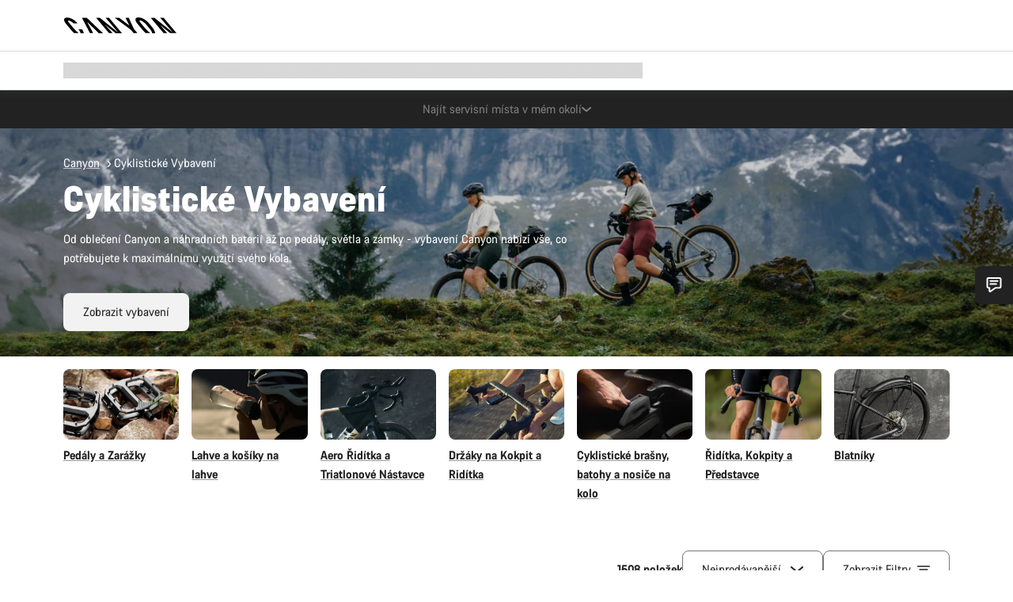

--- FILE ---
content_type: text/css
request_url: https://www.canyon.com/on/demandware.static/Sites-RoW-Site/-/cs_CZ/v1768985049846/css/main.css
body_size: 96082
content:
.addressCorrectionModal__modalWrapper .modal__scrollerInner{padding-bottom:0}.addressCorrectionModal__title{font-size:1.6rem;font-variation-settings:"wght" 400;line-height:1.5em}@media(min-width:991.5px){.addressCorrectionModal__title{font-size:2rem;line-height:1.5em}}.addressCorrectionModal__title{font-variation-settings:"wght" 700;margin-bottom:32px}.addressCorrectionModal .inputRadio__labelText{font-size:2rem;line-height:1.5em;margin-bottom:8px;margin-top:8px}.addressCorrectionModal__suggestions .inputRadio__labelText{-moz-column-gap:.25rem;column-gap:.25rem}.addressCorrectionModal__addressHeading{color:#767676;margin-bottom:8px}.addressCorrectionModal__enteredAddress{margin-bottom:16px}.addressCorrectionModal__addressGroupAccordion{padding-top:16px}.addressCorrectionModal__addressGroupAccordion .accordionItem__accordionButton{padding-bottom:16px;padding-top:16px}.addressCorrectionModal__addressGroupAccordion .accordionItem.is-accordionItemOpen>.accordionItem__content{max-height:-moz-max-content;max-height:max-content}.addressCorrectionModal__addressGroupAccordionItemTitle{font-size:2rem;line-height:1.5em}.addressCorrectionModal__addressGroupAccordionItem{border-top:1px solid #d8d8d8;padding-bottom:8px;padding-top:8px}.addressCorrectionModal__buttonRow{background-color:#fff;bottom:0;left:0;margin:0;padding-bottom:16px;padding-top:8px;position:sticky;width:100%}@media(min-width:767.5px){.addressCorrectionModal__buttonRow{padding-bottom:32px;padding-top:16px}}.addressCorrectionModal__buttonRow:before{background-color:#fff;content:"";display:block;height:100%;left:-10rem;position:absolute;top:0;transition:box-shadow .4s cubic-bezier(.19,1,.22,1);width:calc(100% + 20rem);z-index:-1}.modal.is-modalContentScrolled .addressCorrectionModal__buttonRow:before{box-shadow:0 -4px 12px rgba(0,0,0,.08)}.addressCorrectionModal__buttonRow .button{margin:0}.addressCorrectionModal__buttonWrapper{align-items:stretch;display:flex;flex-flow:column wrap;gap:16px;justify-content:flex-start;margin-top:16px}@media(min-width:767.5px){.addressCorrectionModal__buttonWrapper{flex-direction:row}}.allBrands{padding-left:16px;padding-right:16px}@media(min-width:767.5px){.allBrands{padding-left:28px;padding-right:28px}}@media(min-width:991.5px){.allBrands{padding-left:40px;padding-right:40px}}@media(min-width:1199.5px){.allBrands{padding-left:80px;padding-right:80px}}.allBrands{margin-left:auto;margin-right:auto;max-width:1440px;min-width:320px;width:100%}.allBrands__row{display:flex;flex-wrap:wrap;list-style:none;margin-left:-8px;margin-right:-8px;width:calc(100% + 16px)}.allBrands__title{padding-bottom:64px}.allBrands__category{margin-bottom:32px}@media(min-width:991.5px){.allBrands__category{margin-bottom:40px}}.allBrands__category{padding-bottom:32px}@media(min-width:767.5px){.allBrands__category{padding-bottom:40px}}.allBrands__category:not(:last-child){border-bottom:1px solid #767676}.allBrands__label{font-variation-settings:"wght" 700;padding-left:8px;padding-right:8px;width:33.33333%}@media(min-width:767.5px){.allBrands__label{padding-left:8px;padding-right:8px;width:12.5%}}@media(min-width:991.5px){.allBrands__label{padding-left:8px;padding-right:8px;width:16.66667%}}.allBrands__label:after,.allBrands__label:before{content:none;display:none}.allBrands__columns{padding-left:8px;padding-right:8px;width:66.66667%}@media(min-width:767.5px){.allBrands__columns{padding-left:8px;padding-right:8px;width:75%}}@media(min-width:991.5px){.allBrands__columns{padding-left:8px;padding-right:8px;width:83.33333%}}.allBrands__column{padding-left:8px;padding-right:8px;width:100%}@media(min-width:767.5px){.allBrands__column{padding-left:8px;padding-right:8px;width:33.33333%}}@media(min-width:991.5px){.allBrands__column{padding-left:8px;padding-right:8px;width:20%}}.allBrands__list{list-style:none;margin:0;padding:0}.allBrands__link{text-decoration-color:transparent}@media(hover:hover){.allBrands__link:hover{text-decoration-color:currentcolor}}.allBrands__link:active{text-decoration-color:currentcolor}.anchorLinksSubNavi{padding-left:16px;padding-right:16px}@media(min-width:767.5px){.anchorLinksSubNavi{padding-left:28px;padding-right:28px}}@media(min-width:991.5px){.anchorLinksSubNavi{padding-left:40px;padding-right:40px}}@media(min-width:1199.5px){.anchorLinksSubNavi{padding-left:80px;padding-right:80px}}.anchorLinksSubNavi{margin-left:auto;margin-right:auto;max-width:1440px;min-width:320px;width:100%}.anchorLinksSubNavi__header{margin-bottom:16px}.anchorLinksSubNavi__title{padding-bottom:12px}.anchorLinksSubNavi__list{list-style:none;margin:0;padding:0}.anchorLinksSubNavi__listItem{padding-bottom:32px}.anchorLinksSubNavi__listItem:last-child{padding-bottom:0}.anchorLinksSubNavi__listItem{font-size:2rem;font-variation-settings:"wght" 400;line-height:1.25em;margin:0;min-height:1.5em;padding-bottom:0;padding-left:40px;position:relative}@media(min-width:991.5px){.anchorLinksSubNavi__listItem{font-size:2.4rem}}.anchorLinksSubNavi__listItem:before{content:"•";font-size:inherit;font-variation-settings:"wght" 900;left:16px;line-height:inherit;position:absolute;top:-.1em}.anchorLinksSubNavi__listItem:not(:last-child){padding-bottom:16px}.anchorLinksSubNavi__listItem>*{font-size:inherit;line-height:inherit}.anchorLinksSubNavi__listItemAnchorLink{-webkit-appearance:none;-moz-appearance:none;appearance:none;background:transparent;border:0;color:currentcolor;cursor:pointer;display:inline;font-size:inherit;line-height:inherit;padding:0;text-align:left;text-decoration:underline;text-decoration-color:rgba(0,0,0,.4);transition:color .3s cubic-bezier(.19,1,.22,1)}@media(hover:hover){.anchorLinksSubNavi__listItemAnchorLink:hover{background-color:hsla(0,0%,100%,0);text-decoration-color:currentcolor}}.anchorLinksSubNavi__listItemAnchorLink:active{background-color:hsla(0,0%,100%,0);text-decoration-color:currentcolor}.appDownloadBanner{position:relative}.appDownloadBanner__backgroundWrapper{background:#f2f2f2;height:100%;left:0;position:absolute;top:0;width:100%;z-index:1}.appDownloadBanner__contentWrapper{padding:48px 0;position:relative;z-index:2}@media(min-width:767.5px){.appDownloadBanner__contentWrapper{padding-bottom:64px;padding-top:64px}}.appDownloadBanner--noSpacingTop .appDownloadBanner__contentWrapper{padding-top:0}.appDownloadBanner--noSpacingBottom .appDownloadBanner__contentWrapper{padding-bottom:0}.appDownloadBanner__contentContainer{margin-left:auto;margin-right:auto;max-width:1440px;min-width:320px;padding-left:16px;padding-right:16px;width:100%}@media(min-width:767.5px){.appDownloadBanner__contentContainer{padding-left:28px;padding-right:28px}}@media(min-width:991.5px){.appDownloadBanner__contentContainer{padding-left:40px;padding-right:40px}}@media(min-width:1199.5px){.appDownloadBanner__contentContainer{padding-left:80px;padding-right:80px}}.appDownloadBanner__contentContainer{-moz-column-gap:16px;column-gap:16px;display:grid;grid-template-columns:repeat(6,1fr)}@media(min-width:767.5px){.appDownloadBanner__contentContainer{grid-template-columns:repeat(8,1fr)}}@media(min-width:991.5px){.appDownloadBanner__contentContainer{grid-template-columns:repeat(12,1fr)}}.appDownloadBanner__contentRow{-moz-column-gap:16px;column-gap:16px;display:grid;grid-template-columns:repeat(6,1fr)}@media(min-width:767.5px){.appDownloadBanner__contentRow{grid-template-columns:repeat(8,1fr)}}@media(min-width:991.5px){.appDownloadBanner__contentRow{grid-template-columns:repeat(12,1fr)}}.appDownloadBanner__contentRow{grid-column:span 6}@media(min-width:767.5px){.appDownloadBanner__contentRow{grid-column:span 8}}@media(min-width:991.5px){.appDownloadBanner__contentRow{grid-column:span 12}}.appDownloadBanner__imageWrapper{display:none;grid-column:span 6;margin-bottom:auto;margin-top:auto}@media(min-width:767.5px){.appDownloadBanner__imageWrapper{display:block;grid-column:6/span 3;order:2}}@media(min-width:991.5px){.appDownloadBanner__imageWrapper{grid-column:9/span 3}}.appDownloadBanner__pictureCode{aspect-ratio:1/1;display:block}.appDownloadBanner__pictureCode img{display:block;width:100%}.appDownloadBanner__pictureButton{display:block}.appDownloadBanner__pictureButton img{border-radius:.8rem;display:block}.appDownloadBanner__imageRow{background-color:#fff;border-radius:.8rem;padding:16px}.appDownloadBanner__imageDescription{margin-top:16px;text-align:center}.appDownloadBanner__textWrapper{grid-column:span 6;margin-bottom:auto;margin-top:auto}@media(min-width:767.5px){.appDownloadBanner__textWrapper{grid-column:span 4;order:1}}@media(min-width:991.5px){.appDownloadBanner__textWrapper{grid-column:2/span 6;padding-right:40px}}.appDownloadBanner__heading{font-size:3.6rem;font-variation-settings:"wght" 400;line-height:1em;margin:0}@media(min-width:991.5px){.appDownloadBanner__heading{font-size:4.8rem}}.appDownloadBanner__heading{color:#000;font-variation-settings:"wght" 700;margin-bottom:32px}@media(min-width:991.5px){.appDownloadBanner--noCode .appDownloadBanner__heading{margin-bottom:0}}.appDownloadBanner__buttonRow,.appDownloadBanner__buttonRowRight{align-items:stretch;display:flex;flex-flow:row wrap;gap:16px;justify-content:flex-start}.appDownloadBanner__buttonRowRight{display:none}@media(min-width:991.5px){.appDownloadBanner--noCode .appDownloadBanner__buttonRowRight{display:flex}.appDownloadBanner--noCode .appDownloadBanner__buttonRow{display:none}}.appDownloadBanner__buttonWrapper{align-items:stretch;display:flex;flex-flow:row wrap;gap:16px;justify-content:flex-start;width:100%}.appDownloadBanner__button{text-decoration:none}.articleGrid{padding-left:16px;padding-right:16px}@media(min-width:767.5px){.articleGrid{padding-left:28px;padding-right:28px}}@media(min-width:991.5px){.articleGrid{padding-left:40px;padding-right:40px}}@media(min-width:1199.5px){.articleGrid{padding-left:80px;padding-right:80px}}.articleGrid{margin-left:auto;margin-right:auto;max-width:1440px;min-width:320px;width:100%}.articleGrid__list{list-style:none;margin:0;padding:0}.articleGrid__listItem{display:flex;flex-wrap:wrap;margin-left:-8px;margin-right:-8px;padding-bottom:32px;width:calc(100% + 16px)}@media(min-width:767.5px){.articleGrid__listItem{padding-bottom:64px}}.articleGrid--blog .articleGrid__listItem:not(.articleGrid__listItem--featured),.articleGrid--simple .articleGrid__listItem:not(.articleGrid__listItem--featured){padding-top:32px;position:relative}@media(min-width:767.5px){.articleGrid--blog .articleGrid__listItem:not(.articleGrid__listItem--featured),.articleGrid--simple .articleGrid__listItem:not(.articleGrid__listItem--featured){padding-top:64px}.articleGrid--blog .articleGrid__listItem:not(.articleGrid__listItem--featured):nth-child(2n),.articleGrid--simple .articleGrid__listItem:not(.articleGrid__listItem--featured):nth-child(2n){flex-direction:row-reverse}}.articleGrid--blog .articleGrid__listItem:not(.articleGrid__listItem--featured):after,.articleGrid--blog .articleGrid__listItem:not(.articleGrid__listItem--featured):before,.articleGrid--simple .articleGrid__listItem:not(.articleGrid__listItem--featured):after,.articleGrid--simple .articleGrid__listItem:not(.articleGrid__listItem--featured):before{background:#d8d8d8;content:"";display:block;height:1px;left:0;margin-left:8px;position:absolute;width:calc(-16px + 100%)}@media(min-width:767.5px){.articleGrid--blog .articleGrid__listItem:not(.articleGrid__listItem--featured):after,.articleGrid--blog .articleGrid__listItem:not(.articleGrid__listItem--featured):before,.articleGrid--simple .articleGrid__listItem:not(.articleGrid__listItem--featured):after,.articleGrid--simple .articleGrid__listItem:not(.articleGrid__listItem--featured):before{width:calc(-16px + 100%)}}@media(min-width:991.5px){.articleGrid--blog .articleGrid__listItem:not(.articleGrid__listItem--featured):after,.articleGrid--blog .articleGrid__listItem:not(.articleGrid__listItem--featured):before,.articleGrid--simple .articleGrid__listItem:not(.articleGrid__listItem--featured):after,.articleGrid--simple .articleGrid__listItem:not(.articleGrid__listItem--featured):before{margin-left:calc(8px + 8.33333%);width:calc(-16px + 83.33333%)}}@media(min-width:1199.5px){.articleGrid--blog .articleGrid__listItem:not(.articleGrid__listItem--featured):after,.articleGrid--blog .articleGrid__listItem:not(.articleGrid__listItem--featured):before,.articleGrid--simple .articleGrid__listItem:not(.articleGrid__listItem--featured):after,.articleGrid--simple .articleGrid__listItem:not(.articleGrid__listItem--featured):before{margin-left:calc(8px + 16.66667%);width:calc(-16px + 66.66667%)}}.articleGrid--blog .articleGrid__listItem:not(.articleGrid__listItem--featured):before,.articleGrid--simple .articleGrid__listItem:not(.articleGrid__listItem--featured):before{top:0}.articleGrid--blog .articleGrid__listItem:not(.articleGrid__listItem--featured):after,.articleGrid--simple .articleGrid__listItem:not(.articleGrid__listItem--featured):after{bottom:0;display:none}@media(min-width:991.5px){.articleGrid--blog .articleGrid__listItem:not(.articleGrid__listItem--featured):after,.articleGrid--blog .articleGrid__listItem:not(.articleGrid__listItem--featured):before{margin-left:8px;width:calc(-16px + 100%)}}.articleGrid--noDividers .articleGrid__listItem:after,.articleGrid--noDividers .articleGrid__listItem:before{display:none!important}@media(max-width:767.499px){.articleGrid--singleColumn .articleGrid__listItem{padding-left:8px;padding-right:8px;width:100%}}@media(min-width:767.5px){.articleGrid--singleColumn .articleGrid__listItem{flex-direction:row-reverse}}.articleGrid--fluid:not(.articleGrid--hasFeaturedArticle) .articleGrid__listItem:not(.articleGrid__listItem--featured){padding-left:8px;padding-right:8px;width:100%}@media(min-width:767.5px)and (max-width:991.499px){.articleGrid--fluid:not(.articleGrid--hasFeaturedArticle) .articleGrid__listItem:not(.articleGrid__listItem--featured):nth-child(odd){width:37.5%}.articleGrid--fluid:not(.articleGrid--hasFeaturedArticle) .articleGrid__listItem:not(.articleGrid__listItem--featured):nth-child(2n){margin-left:12.5%;padding-left:8px;padding-right:8px;width:50%}}@media(min-width:991.5px){.articleGrid--fluid:not(.articleGrid--hasFeaturedArticle) .articleGrid__listItem:not(.articleGrid__listItem--featured):nth-child(3n-2){padding-left:8px;padding-right:8px;width:25%}.articleGrid--fluid:not(.articleGrid--hasFeaturedArticle) .articleGrid__listItem:not(.articleGrid__listItem--featured):nth-child(3n-1){margin-left:8.33333%;width:33.3%}.articleGrid--fluid:not(.articleGrid--hasFeaturedArticle) .articleGrid__listItem:not(.articleGrid__listItem--featured):nth-child(3n){margin-left:8.33333%;padding-left:8px;padding-right:8px;width:25%}}.articleGrid--fluid.articleGrid--hasFeaturedArticle .articleGrid__listItem--standard{padding-left:8px;padding-right:8px;width:100%}@media(min-width:767.5px)and (max-width:991.499px){.articleGrid--fluid.articleGrid--hasFeaturedArticle .articleGrid__listItem--standard-1,.articleGrid--fluid.articleGrid--hasFeaturedArticle .articleGrid__listItem--standard-11,.articleGrid--fluid.articleGrid--hasFeaturedArticle .articleGrid__listItem--standard-13,.articleGrid--fluid.articleGrid--hasFeaturedArticle .articleGrid__listItem--standard-15,.articleGrid--fluid.articleGrid--hasFeaturedArticle .articleGrid__listItem--standard-17,.articleGrid--fluid.articleGrid--hasFeaturedArticle .articleGrid__listItem--standard-19,.articleGrid--fluid.articleGrid--hasFeaturedArticle .articleGrid__listItem--standard-21,.articleGrid--fluid.articleGrid--hasFeaturedArticle .articleGrid__listItem--standard-23,.articleGrid--fluid.articleGrid--hasFeaturedArticle .articleGrid__listItem--standard-25,.articleGrid--fluid.articleGrid--hasFeaturedArticle .articleGrid__listItem--standard-27,.articleGrid--fluid.articleGrid--hasFeaturedArticle .articleGrid__listItem--standard-29,.articleGrid--fluid.articleGrid--hasFeaturedArticle .articleGrid__listItem--standard-3,.articleGrid--fluid.articleGrid--hasFeaturedArticle .articleGrid__listItem--standard-31,.articleGrid--fluid.articleGrid--hasFeaturedArticle .articleGrid__listItem--standard-33,.articleGrid--fluid.articleGrid--hasFeaturedArticle .articleGrid__listItem--standard-35,.articleGrid--fluid.articleGrid--hasFeaturedArticle .articleGrid__listItem--standard-37,.articleGrid--fluid.articleGrid--hasFeaturedArticle .articleGrid__listItem--standard-39,.articleGrid--fluid.articleGrid--hasFeaturedArticle .articleGrid__listItem--standard-41,.articleGrid--fluid.articleGrid--hasFeaturedArticle .articleGrid__listItem--standard-43,.articleGrid--fluid.articleGrid--hasFeaturedArticle .articleGrid__listItem--standard-45,.articleGrid--fluid.articleGrid--hasFeaturedArticle .articleGrid__listItem--standard-47,.articleGrid--fluid.articleGrid--hasFeaturedArticle .articleGrid__listItem--standard-49,.articleGrid--fluid.articleGrid--hasFeaturedArticle .articleGrid__listItem--standard-5,.articleGrid--fluid.articleGrid--hasFeaturedArticle .articleGrid__listItem--standard-51,.articleGrid--fluid.articleGrid--hasFeaturedArticle .articleGrid__listItem--standard-53,.articleGrid--fluid.articleGrid--hasFeaturedArticle .articleGrid__listItem--standard-55,.articleGrid--fluid.articleGrid--hasFeaturedArticle .articleGrid__listItem--standard-57,.articleGrid--fluid.articleGrid--hasFeaturedArticle .articleGrid__listItem--standard-59,.articleGrid--fluid.articleGrid--hasFeaturedArticle .articleGrid__listItem--standard-61,.articleGrid--fluid.articleGrid--hasFeaturedArticle .articleGrid__listItem--standard-63,.articleGrid--fluid.articleGrid--hasFeaturedArticle .articleGrid__listItem--standard-65,.articleGrid--fluid.articleGrid--hasFeaturedArticle .articleGrid__listItem--standard-67,.articleGrid--fluid.articleGrid--hasFeaturedArticle .articleGrid__listItem--standard-69,.articleGrid--fluid.articleGrid--hasFeaturedArticle .articleGrid__listItem--standard-7,.articleGrid--fluid.articleGrid--hasFeaturedArticle .articleGrid__listItem--standard-71,.articleGrid--fluid.articleGrid--hasFeaturedArticle .articleGrid__listItem--standard-73,.articleGrid--fluid.articleGrid--hasFeaturedArticle .articleGrid__listItem--standard-75,.articleGrid--fluid.articleGrid--hasFeaturedArticle .articleGrid__listItem--standard-77,.articleGrid--fluid.articleGrid--hasFeaturedArticle .articleGrid__listItem--standard-79,.articleGrid--fluid.articleGrid--hasFeaturedArticle .articleGrid__listItem--standard-81,.articleGrid--fluid.articleGrid--hasFeaturedArticle .articleGrid__listItem--standard-83,.articleGrid--fluid.articleGrid--hasFeaturedArticle .articleGrid__listItem--standard-85,.articleGrid--fluid.articleGrid--hasFeaturedArticle .articleGrid__listItem--standard-87,.articleGrid--fluid.articleGrid--hasFeaturedArticle .articleGrid__listItem--standard-89,.articleGrid--fluid.articleGrid--hasFeaturedArticle .articleGrid__listItem--standard-9,.articleGrid--fluid.articleGrid--hasFeaturedArticle .articleGrid__listItem--standard-91,.articleGrid--fluid.articleGrid--hasFeaturedArticle .articleGrid__listItem--standard-93,.articleGrid--fluid.articleGrid--hasFeaturedArticle .articleGrid__listItem--standard-95,.articleGrid--fluid.articleGrid--hasFeaturedArticle .articleGrid__listItem--standard-97,.articleGrid--fluid.articleGrid--hasFeaturedArticle .articleGrid__listItem--standard-99,.articleGrid--fluid.articleGrid--hasFeaturedArticle .articleGrid__listItem--standard-mdSmall{padding-left:8px;padding-right:8px;width:37.5%}.articleGrid--fluid.articleGrid--hasFeaturedArticle .articleGrid__listItem--standard-10,.articleGrid--fluid.articleGrid--hasFeaturedArticle .articleGrid__listItem--standard-100,.articleGrid--fluid.articleGrid--hasFeaturedArticle .articleGrid__listItem--standard-12,.articleGrid--fluid.articleGrid--hasFeaturedArticle .articleGrid__listItem--standard-14,.articleGrid--fluid.articleGrid--hasFeaturedArticle .articleGrid__listItem--standard-16,.articleGrid--fluid.articleGrid--hasFeaturedArticle .articleGrid__listItem--standard-18,.articleGrid--fluid.articleGrid--hasFeaturedArticle .articleGrid__listItem--standard-2,.articleGrid--fluid.articleGrid--hasFeaturedArticle .articleGrid__listItem--standard-20,.articleGrid--fluid.articleGrid--hasFeaturedArticle .articleGrid__listItem--standard-22,.articleGrid--fluid.articleGrid--hasFeaturedArticle .articleGrid__listItem--standard-24,.articleGrid--fluid.articleGrid--hasFeaturedArticle .articleGrid__listItem--standard-26,.articleGrid--fluid.articleGrid--hasFeaturedArticle .articleGrid__listItem--standard-28,.articleGrid--fluid.articleGrid--hasFeaturedArticle .articleGrid__listItem--standard-30,.articleGrid--fluid.articleGrid--hasFeaturedArticle .articleGrid__listItem--standard-32,.articleGrid--fluid.articleGrid--hasFeaturedArticle .articleGrid__listItem--standard-34,.articleGrid--fluid.articleGrid--hasFeaturedArticle .articleGrid__listItem--standard-36,.articleGrid--fluid.articleGrid--hasFeaturedArticle .articleGrid__listItem--standard-38,.articleGrid--fluid.articleGrid--hasFeaturedArticle .articleGrid__listItem--standard-4,.articleGrid--fluid.articleGrid--hasFeaturedArticle .articleGrid__listItem--standard-40,.articleGrid--fluid.articleGrid--hasFeaturedArticle .articleGrid__listItem--standard-42,.articleGrid--fluid.articleGrid--hasFeaturedArticle .articleGrid__listItem--standard-44,.articleGrid--fluid.articleGrid--hasFeaturedArticle .articleGrid__listItem--standard-46,.articleGrid--fluid.articleGrid--hasFeaturedArticle .articleGrid__listItem--standard-48,.articleGrid--fluid.articleGrid--hasFeaturedArticle .articleGrid__listItem--standard-50,.articleGrid--fluid.articleGrid--hasFeaturedArticle .articleGrid__listItem--standard-52,.articleGrid--fluid.articleGrid--hasFeaturedArticle .articleGrid__listItem--standard-54,.articleGrid--fluid.articleGrid--hasFeaturedArticle .articleGrid__listItem--standard-56,.articleGrid--fluid.articleGrid--hasFeaturedArticle .articleGrid__listItem--standard-58,.articleGrid--fluid.articleGrid--hasFeaturedArticle .articleGrid__listItem--standard-6,.articleGrid--fluid.articleGrid--hasFeaturedArticle .articleGrid__listItem--standard-60,.articleGrid--fluid.articleGrid--hasFeaturedArticle .articleGrid__listItem--standard-62,.articleGrid--fluid.articleGrid--hasFeaturedArticle .articleGrid__listItem--standard-64,.articleGrid--fluid.articleGrid--hasFeaturedArticle .articleGrid__listItem--standard-66,.articleGrid--fluid.articleGrid--hasFeaturedArticle .articleGrid__listItem--standard-68,.articleGrid--fluid.articleGrid--hasFeaturedArticle .articleGrid__listItem--standard-70,.articleGrid--fluid.articleGrid--hasFeaturedArticle .articleGrid__listItem--standard-72,.articleGrid--fluid.articleGrid--hasFeaturedArticle .articleGrid__listItem--standard-74,.articleGrid--fluid.articleGrid--hasFeaturedArticle .articleGrid__listItem--standard-76,.articleGrid--fluid.articleGrid--hasFeaturedArticle .articleGrid__listItem--standard-78,.articleGrid--fluid.articleGrid--hasFeaturedArticle .articleGrid__listItem--standard-8,.articleGrid--fluid.articleGrid--hasFeaturedArticle .articleGrid__listItem--standard-80,.articleGrid--fluid.articleGrid--hasFeaturedArticle .articleGrid__listItem--standard-82,.articleGrid--fluid.articleGrid--hasFeaturedArticle .articleGrid__listItem--standard-84,.articleGrid--fluid.articleGrid--hasFeaturedArticle .articleGrid__listItem--standard-86,.articleGrid--fluid.articleGrid--hasFeaturedArticle .articleGrid__listItem--standard-88,.articleGrid--fluid.articleGrid--hasFeaturedArticle .articleGrid__listItem--standard-90,.articleGrid--fluid.articleGrid--hasFeaturedArticle .articleGrid__listItem--standard-92,.articleGrid--fluid.articleGrid--hasFeaturedArticle .articleGrid__listItem--standard-94,.articleGrid--fluid.articleGrid--hasFeaturedArticle .articleGrid__listItem--standard-96,.articleGrid--fluid.articleGrid--hasFeaturedArticle .articleGrid__listItem--standard-98,.articleGrid--fluid.articleGrid--hasFeaturedArticle .articleGrid__listItem--standard-mdLarge{margin-left:12.5%;padding-left:8px;padding-right:8px;width:50%}}@media(min-width:991.5px){.articleGrid--fluid.articleGrid--hasFeaturedArticle .articleGrid__listItem--standard-1,.articleGrid--fluid.articleGrid--hasFeaturedArticle .articleGrid__listItem--standard-10,.articleGrid--fluid.articleGrid--hasFeaturedArticle .articleGrid__listItem--standard-100,.articleGrid--fluid.articleGrid--hasFeaturedArticle .articleGrid__listItem--standard-12,.articleGrid--fluid.articleGrid--hasFeaturedArticle .articleGrid__listItem--standard-13,.articleGrid--fluid.articleGrid--hasFeaturedArticle .articleGrid__listItem--standard-15,.articleGrid--fluid.articleGrid--hasFeaturedArticle .articleGrid__listItem--standard-16,.articleGrid--fluid.articleGrid--hasFeaturedArticle .articleGrid__listItem--standard-18,.articleGrid--fluid.articleGrid--hasFeaturedArticle .articleGrid__listItem--standard-19,.articleGrid--fluid.articleGrid--hasFeaturedArticle .articleGrid__listItem--standard-21,.articleGrid--fluid.articleGrid--hasFeaturedArticle .articleGrid__listItem--standard-22,.articleGrid--fluid.articleGrid--hasFeaturedArticle .articleGrid__listItem--standard-24,.articleGrid--fluid.articleGrid--hasFeaturedArticle .articleGrid__listItem--standard-25,.articleGrid--fluid.articleGrid--hasFeaturedArticle .articleGrid__listItem--standard-27,.articleGrid--fluid.articleGrid--hasFeaturedArticle .articleGrid__listItem--standard-28,.articleGrid--fluid.articleGrid--hasFeaturedArticle .articleGrid__listItem--standard-3,.articleGrid--fluid.articleGrid--hasFeaturedArticle .articleGrid__listItem--standard-30,.articleGrid--fluid.articleGrid--hasFeaturedArticle .articleGrid__listItem--standard-31,.articleGrid--fluid.articleGrid--hasFeaturedArticle .articleGrid__listItem--standard-33,.articleGrid--fluid.articleGrid--hasFeaturedArticle .articleGrid__listItem--standard-34,.articleGrid--fluid.articleGrid--hasFeaturedArticle .articleGrid__listItem--standard-36,.articleGrid--fluid.articleGrid--hasFeaturedArticle .articleGrid__listItem--standard-37,.articleGrid--fluid.articleGrid--hasFeaturedArticle .articleGrid__listItem--standard-39,.articleGrid--fluid.articleGrid--hasFeaturedArticle .articleGrid__listItem--standard-4,.articleGrid--fluid.articleGrid--hasFeaturedArticle .articleGrid__listItem--standard-40,.articleGrid--fluid.articleGrid--hasFeaturedArticle .articleGrid__listItem--standard-42,.articleGrid--fluid.articleGrid--hasFeaturedArticle .articleGrid__listItem--standard-43,.articleGrid--fluid.articleGrid--hasFeaturedArticle .articleGrid__listItem--standard-45,.articleGrid--fluid.articleGrid--hasFeaturedArticle .articleGrid__listItem--standard-46,.articleGrid--fluid.articleGrid--hasFeaturedArticle .articleGrid__listItem--standard-48,.articleGrid--fluid.articleGrid--hasFeaturedArticle .articleGrid__listItem--standard-49,.articleGrid--fluid.articleGrid--hasFeaturedArticle .articleGrid__listItem--standard-51,.articleGrid--fluid.articleGrid--hasFeaturedArticle .articleGrid__listItem--standard-52,.articleGrid--fluid.articleGrid--hasFeaturedArticle .articleGrid__listItem--standard-54,.articleGrid--fluid.articleGrid--hasFeaturedArticle .articleGrid__listItem--standard-55,.articleGrid--fluid.articleGrid--hasFeaturedArticle .articleGrid__listItem--standard-57,.articleGrid--fluid.articleGrid--hasFeaturedArticle .articleGrid__listItem--standard-58,.articleGrid--fluid.articleGrid--hasFeaturedArticle .articleGrid__listItem--standard-6,.articleGrid--fluid.articleGrid--hasFeaturedArticle .articleGrid__listItem--standard-60,.articleGrid--fluid.articleGrid--hasFeaturedArticle .articleGrid__listItem--standard-61,.articleGrid--fluid.articleGrid--hasFeaturedArticle .articleGrid__listItem--standard-63,.articleGrid--fluid.articleGrid--hasFeaturedArticle .articleGrid__listItem--standard-64,.articleGrid--fluid.articleGrid--hasFeaturedArticle .articleGrid__listItem--standard-66,.articleGrid--fluid.articleGrid--hasFeaturedArticle .articleGrid__listItem--standard-67,.articleGrid--fluid.articleGrid--hasFeaturedArticle .articleGrid__listItem--standard-69,.articleGrid--fluid.articleGrid--hasFeaturedArticle .articleGrid__listItem--standard-7,.articleGrid--fluid.articleGrid--hasFeaturedArticle .articleGrid__listItem--standard-70,.articleGrid--fluid.articleGrid--hasFeaturedArticle .articleGrid__listItem--standard-72,.articleGrid--fluid.articleGrid--hasFeaturedArticle .articleGrid__listItem--standard-73,.articleGrid--fluid.articleGrid--hasFeaturedArticle .articleGrid__listItem--standard-75,.articleGrid--fluid.articleGrid--hasFeaturedArticle .articleGrid__listItem--standard-76,.articleGrid--fluid.articleGrid--hasFeaturedArticle .articleGrid__listItem--standard-78,.articleGrid--fluid.articleGrid--hasFeaturedArticle .articleGrid__listItem--standard-79,.articleGrid--fluid.articleGrid--hasFeaturedArticle .articleGrid__listItem--standard-81,.articleGrid--fluid.articleGrid--hasFeaturedArticle .articleGrid__listItem--standard-82,.articleGrid--fluid.articleGrid--hasFeaturedArticle .articleGrid__listItem--standard-84,.articleGrid--fluid.articleGrid--hasFeaturedArticle .articleGrid__listItem--standard-85,.articleGrid--fluid.articleGrid--hasFeaturedArticle .articleGrid__listItem--standard-87,.articleGrid--fluid.articleGrid--hasFeaturedArticle .articleGrid__listItem--standard-88,.articleGrid--fluid.articleGrid--hasFeaturedArticle .articleGrid__listItem--standard-9,.articleGrid--fluid.articleGrid--hasFeaturedArticle .articleGrid__listItem--standard-90,.articleGrid--fluid.articleGrid--hasFeaturedArticle .articleGrid__listItem--standard-91,.articleGrid--fluid.articleGrid--hasFeaturedArticle .articleGrid__listItem--standard-93,.articleGrid--fluid.articleGrid--hasFeaturedArticle .articleGrid__listItem--standard-94,.articleGrid--fluid.articleGrid--hasFeaturedArticle .articleGrid__listItem--standard-96,.articleGrid--fluid.articleGrid--hasFeaturedArticle .articleGrid__listItem--standard-97,.articleGrid--fluid.articleGrid--hasFeaturedArticle .articleGrid__listItem--standard-99,.articleGrid--fluid.articleGrid--hasFeaturedArticle .articleGrid__listItem--standard-lgSmall{padding-left:8px;padding-right:8px;width:25%}.articleGrid--fluid.articleGrid--hasFeaturedArticle .articleGrid__listItem--standard-11,.articleGrid--fluid.articleGrid--hasFeaturedArticle .articleGrid__listItem--standard-14,.articleGrid--fluid.articleGrid--hasFeaturedArticle .articleGrid__listItem--standard-17,.articleGrid--fluid.articleGrid--hasFeaturedArticle .articleGrid__listItem--standard-2,.articleGrid--fluid.articleGrid--hasFeaturedArticle .articleGrid__listItem--standard-20,.articleGrid--fluid.articleGrid--hasFeaturedArticle .articleGrid__listItem--standard-23,.articleGrid--fluid.articleGrid--hasFeaturedArticle .articleGrid__listItem--standard-26,.articleGrid--fluid.articleGrid--hasFeaturedArticle .articleGrid__listItem--standard-29,.articleGrid--fluid.articleGrid--hasFeaturedArticle .articleGrid__listItem--standard-32,.articleGrid--fluid.articleGrid--hasFeaturedArticle .articleGrid__listItem--standard-35,.articleGrid--fluid.articleGrid--hasFeaturedArticle .articleGrid__listItem--standard-38,.articleGrid--fluid.articleGrid--hasFeaturedArticle .articleGrid__listItem--standard-41,.articleGrid--fluid.articleGrid--hasFeaturedArticle .articleGrid__listItem--standard-44,.articleGrid--fluid.articleGrid--hasFeaturedArticle .articleGrid__listItem--standard-47,.articleGrid--fluid.articleGrid--hasFeaturedArticle .articleGrid__listItem--standard-5,.articleGrid--fluid.articleGrid--hasFeaturedArticle .articleGrid__listItem--standard-50,.articleGrid--fluid.articleGrid--hasFeaturedArticle .articleGrid__listItem--standard-53,.articleGrid--fluid.articleGrid--hasFeaturedArticle .articleGrid__listItem--standard-56,.articleGrid--fluid.articleGrid--hasFeaturedArticle .articleGrid__listItem--standard-59,.articleGrid--fluid.articleGrid--hasFeaturedArticle .articleGrid__listItem--standard-62,.articleGrid--fluid.articleGrid--hasFeaturedArticle .articleGrid__listItem--standard-65,.articleGrid--fluid.articleGrid--hasFeaturedArticle .articleGrid__listItem--standard-68,.articleGrid--fluid.articleGrid--hasFeaturedArticle .articleGrid__listItem--standard-71,.articleGrid--fluid.articleGrid--hasFeaturedArticle .articleGrid__listItem--standard-74,.articleGrid--fluid.articleGrid--hasFeaturedArticle .articleGrid__listItem--standard-77,.articleGrid--fluid.articleGrid--hasFeaturedArticle .articleGrid__listItem--standard-8,.articleGrid--fluid.articleGrid--hasFeaturedArticle .articleGrid__listItem--standard-80,.articleGrid--fluid.articleGrid--hasFeaturedArticle .articleGrid__listItem--standard-83,.articleGrid--fluid.articleGrid--hasFeaturedArticle .articleGrid__listItem--standard-86,.articleGrid--fluid.articleGrid--hasFeaturedArticle .articleGrid__listItem--standard-89,.articleGrid--fluid.articleGrid--hasFeaturedArticle .articleGrid__listItem--standard-92,.articleGrid--fluid.articleGrid--hasFeaturedArticle .articleGrid__listItem--standard-95,.articleGrid--fluid.articleGrid--hasFeaturedArticle .articleGrid__listItem--standard-98,.articleGrid--fluid.articleGrid--hasFeaturedArticle .articleGrid__listItem--standard-lgLarge{margin-left:8.33333%;margin-right:8.33333%;padding-left:8px;padding-right:8px;width:33.33333%}}.articleGrid--fluid.articleGrid--hasFeaturedArticle .articleGrid__listItem--featured{padding-left:8px;padding-right:8px;width:100%}@media(min-width:767.5px){.articleGrid--fluid.articleGrid--hasFeaturedArticle .articleGrid__listItem--featured{padding-left:8px;padding-right:8px;width:100%}}@media(min-width:991.5px){.articleGrid--fluid.articleGrid--hasFeaturedArticle .articleGrid__listItem--featured{padding-left:8px;padding-right:8px;width:100%}}@media(min-width:1199.5px){.articleGrid--fluid.articleGrid--hasFeaturedArticle .articleGrid__listItem--featured{padding-left:8px;padding-right:8px;width:100%}}.articleGrid__imageWrapper img,.articleGrid__imageWrapper picture{display:block;width:100%}.articleGrid--fluid .articleGrid__imageWrapper,.articleGrid--singleColumn .articleGrid__imageWrapper{padding-bottom:24px}@media(min-width:991.5px){.articleGrid--fluid .articleGrid__imageWrapper,.articleGrid--singleColumn .articleGrid__imageWrapper{padding-bottom:32px}}.articleGrid--blog.articleGrid--hasFeaturedArticle .articleGrid__listItem--featured .articleGrid__imageWrapper,.articleGrid--simple.articleGrid--hasFeaturedArticle .articleGrid__listItem--featured .articleGrid__imageWrapper{padding-bottom:24px}@media(min-width:991.5px){.articleGrid--blog.articleGrid--hasFeaturedArticle .articleGrid__listItem--featured .articleGrid__imageWrapper,.articleGrid--simple.articleGrid--hasFeaturedArticle .articleGrid__listItem--featured .articleGrid__imageWrapper{padding-bottom:32px}}.articleGrid--blog.articleGrid--hasFeaturedArticle .articleGrid__listItem--featured .articleGrid__imageWrapper,.articleGrid--simple.articleGrid--hasFeaturedArticle .articleGrid__listItem--featured .articleGrid__imageWrapper{padding-left:8px;padding-right:8px;width:100%}@media(min-width:767.5px){.articleGrid--blog.articleGrid--hasFeaturedArticle .articleGrid__listItem--featured .articleGrid__imageWrapper,.articleGrid--simple.articleGrid--hasFeaturedArticle .articleGrid__listItem--featured .articleGrid__imageWrapper{padding-left:8px;padding-right:8px;width:100%}}@media(min-width:991.5px){.articleGrid--blog.articleGrid--hasFeaturedArticle .articleGrid__listItem--featured .articleGrid__imageWrapper,.articleGrid--simple.articleGrid--hasFeaturedArticle .articleGrid__listItem--featured .articleGrid__imageWrapper{padding-left:8px;padding-right:8px;width:100%}}@media(min-width:1199.5px){.articleGrid--blog.articleGrid--hasFeaturedArticle .articleGrid__listItem--featured .articleGrid__imageWrapper,.articleGrid--simple.articleGrid--hasFeaturedArticle .articleGrid__listItem--featured .articleGrid__imageWrapper{padding-left:8px;padding-right:8px;width:100%}}.articleGrid--blog .articleGrid__listItem:not(.articleGrid__listItem--featured) .articleGrid__imageWrapper,.articleGrid--simple .articleGrid__listItem:not(.articleGrid__listItem--featured) .articleGrid__imageWrapper{padding-left:8px;padding-right:8px;width:100%}@media(max-width:767.499px){.articleGrid--blog .articleGrid__listItem:not(.articleGrid__listItem--featured) .articleGrid__imageWrapper,.articleGrid--simple .articleGrid__listItem:not(.articleGrid__listItem--featured) .articleGrid__imageWrapper{padding-bottom:24px}}@media(max-width:767.499px)and (min-width:991.5px){.articleGrid--blog .articleGrid__listItem:not(.articleGrid__listItem--featured) .articleGrid__imageWrapper,.articleGrid--simple .articleGrid__listItem:not(.articleGrid__listItem--featured) .articleGrid__imageWrapper{padding-bottom:32px}}@media(min-width:767.5px){.articleGrid--blog .articleGrid__listItem:not(.articleGrid__listItem--featured) .articleGrid__imageWrapper,.articleGrid--simple .articleGrid__listItem:not(.articleGrid__listItem--featured) .articleGrid__imageWrapper{display:flex;flex-direction:column;justify-content:center;padding-left:8px;padding-right:8px;width:37.5%}}@media(min-width:991.5px){.articleGrid--blog .articleGrid__listItem:not(.articleGrid__listItem--featured) .articleGrid__imageWrapper,.articleGrid--simple .articleGrid__listItem:not(.articleGrid__listItem--featured) .articleGrid__imageWrapper{margin-left:8.33333%;padding-left:8px;padding-right:8px;width:33.33333%}}@media(min-width:1199.5px){.articleGrid--blog .articleGrid__listItem:not(.articleGrid__listItem--featured) .articleGrid__imageWrapper,.articleGrid--simple .articleGrid__listItem:not(.articleGrid__listItem--featured) .articleGrid__imageWrapper{margin-left:16.66667%;padding-left:8px;padding-right:8px;width:25%}}@media(min-width:767.5px){.articleGrid--blog .articleGrid__listItem:nth-child(2n):not(.articleGrid__listItem--featured) .articleGrid__imageWrapper,.articleGrid--simple .articleGrid__listItem:nth-child(2n):not(.articleGrid__listItem--featured) .articleGrid__imageWrapper{margin-left:12.5%}}@media(min-width:991.5px){.articleGrid--blog .articleGrid__listItem:nth-child(2n):not(.articleGrid__listItem--featured) .articleGrid__imageWrapper,.articleGrid--simple .articleGrid__listItem:nth-child(2n):not(.articleGrid__listItem--featured) .articleGrid__imageWrapper{margin-left:8.33333%;margin-right:8.33333%}}@media(min-width:1199.5px){.articleGrid--blog .articleGrid__listItem:nth-child(2n):not(.articleGrid__listItem--featured) .articleGrid__imageWrapper,.articleGrid--simple .articleGrid__listItem:nth-child(2n):not(.articleGrid__listItem--featured) .articleGrid__imageWrapper{margin-left:8.33333%;margin-right:16.66667%}}@media(min-width:767.5px){.articleGrid--singleColumn .articleGrid__imageWrapper{margin-left:12.5%;margin-right:12.5%;padding-left:8px;padding-right:8px;width:25%}}@media(min-width:991.5px){.articleGrid--singleColumn .articleGrid__imageWrapper{margin-left:8.33333%;margin-right:8.33333%;padding-left:8px;padding-right:8px;width:25%}}@media(min-width:1199.5px){.articleGrid--singleColumn .articleGrid__imageWrapper{margin-left:16.66667%;margin-right:8.33333%;padding-left:8px;padding-right:8px;width:16.66667%}}.articleGrid__imageLink{display:block}.articleGrid--blog .articleGrid__listItem iframe,.articleGrid--blog .articleGrid__listItem img,.articleGrid--blog .articleGrid__listItem img[data-src].lazy:not(.loaded),.articleGrid--blog .articleGrid__listItem img[data-srcset].lazy:not(.loaded),.articleGrid--blog .articleGrid__listItem video,.articleGrid--fluid .articleGrid__listItem--featured iframe,.articleGrid--fluid .articleGrid__listItem--featured img,.articleGrid--fluid .articleGrid__listItem--featured img[data-src].lazy:not(.loaded),.articleGrid--fluid .articleGrid__listItem--featured img[data-srcset].lazy:not(.loaded),.articleGrid--fluid .articleGrid__listItem--featured video,.articleGrid--simple .articleGrid__listItem iframe,.articleGrid--simple .articleGrid__listItem img,.articleGrid--simple .articleGrid__listItem img[data-src].lazy:not(.loaded),.articleGrid--simple .articleGrid__listItem img[data-srcset].lazy:not(.loaded),.articleGrid--simple .articleGrid__listItem video,.articleGrid--singleColumn .articleGrid__listItem iframe,.articleGrid--singleColumn .articleGrid__listItem img,.articleGrid--singleColumn .articleGrid__listItem img[data-src].lazy:not(.loaded),.articleGrid--singleColumn .articleGrid__listItem img[data-srcset].lazy:not(.loaded),.articleGrid--singleColumn .articleGrid__listItem video{height:auto;-o-object-fit:cover;object-fit:cover;-o-object-position:center;object-position:center;overflow:hidden}.articleGrid--blog .articleGrid__listItem iframe,.articleGrid--blog .articleGrid__listItem img,.articleGrid--blog .articleGrid__listItem img[data-src].lazy:not(.loaded),.articleGrid--blog .articleGrid__listItem img[data-srcset].lazy:not(.loaded),.articleGrid--blog .articleGrid__listItem video,.articleGrid--simple .articleGrid__listItem iframe,.articleGrid--simple .articleGrid__listItem img,.articleGrid--simple .articleGrid__listItem img[data-src].lazy:not(.loaded),.articleGrid--simple .articleGrid__listItem img[data-srcset].lazy:not(.loaded),.articleGrid--simple .articleGrid__listItem video{aspect-ratio:1/1}.articleGrid--blog .articleGrid__listItem--featured iframe,.articleGrid--blog .articleGrid__listItem--featured img,.articleGrid--blog .articleGrid__listItem--featured img[data-src].lazy:not(.loaded),.articleGrid--blog .articleGrid__listItem--featured img[data-srcset].lazy:not(.loaded),.articleGrid--blog .articleGrid__listItem--featured video,.articleGrid--fluid .articleGrid__listItem--featured iframe,.articleGrid--fluid .articleGrid__listItem--featured img,.articleGrid--fluid .articleGrid__listItem--featured img[data-src].lazy:not(.loaded),.articleGrid--fluid .articleGrid__listItem--featured img[data-srcset].lazy:not(.loaded),.articleGrid--fluid .articleGrid__listItem--featured video,.articleGrid--simple .articleGrid__listItem--featured iframe,.articleGrid--simple .articleGrid__listItem--featured img,.articleGrid--simple .articleGrid__listItem--featured img[data-src].lazy:not(.loaded),.articleGrid--simple .articleGrid__listItem--featured img[data-srcset].lazy:not(.loaded),.articleGrid--simple .articleGrid__listItem--featured video{aspect-ratio:16/9}.articleGrid--singleColumn .articleGrid__listItem img,.articleGrid--singleColumn .articleGrid__listItem img[data-src].lazy:not(.loaded),.articleGrid--singleColumn .articleGrid__listItem img[data-srcset].lazy:not(.loaded),.articleGrid--singleColumn .articleGrid__listItem video .articleGrid--singleColumn .articleGrid__listItem iframe{aspect-ratio:3/2}.articleGrid--blog .articleGrid__listItem--featured .articleGrid__descriptionWrapper,.articleGrid--simple .articleGrid__listItem--featured .articleGrid__descriptionWrapper{padding-left:8px;padding-right:8px;width:100%}@media(min-width:479.5px){.articleGrid--blog .articleGrid__listItem--featured .articleGrid__descriptionWrapper,.articleGrid--simple .articleGrid__listItem--featured .articleGrid__descriptionWrapper{margin-left:16.66667%;padding-left:8px;padding-right:8px;width:66.66667%}}@media(min-width:767.5px){.articleGrid--blog .articleGrid__listItem--featured .articleGrid__descriptionWrapper,.articleGrid--simple .articleGrid__listItem--featured .articleGrid__descriptionWrapper{margin-left:0;padding-left:8px;padding-right:8px;width:100%}}@media(min-width:991.5px){.articleGrid--blog .articleGrid__listItem--featured .articleGrid__descriptionWrapper,.articleGrid--simple .articleGrid__listItem--featured .articleGrid__descriptionWrapper{margin-left:8.33333%;margin-right:8.33333%;padding-left:8px;padding-right:8px;width:83.33333%}}@media(min-width:1199.5px){.articleGrid--blog .articleGrid__listItem--featured .articleGrid__descriptionWrapper,.articleGrid--simple .articleGrid__listItem--featured .articleGrid__descriptionWrapper{margin-left:16.66667%;margin-right:16.66667%;padding-left:8px;padding-right:8px;width:66.66667%}}.articleGrid--blog .articleGrid__listItem:not(.articleGrid__listItem--featured) .articleGrid__descriptionWrapper,.articleGrid--simple .articleGrid__listItem:not(.articleGrid__listItem--featured) .articleGrid__descriptionWrapper{padding-left:8px;padding-right:8px;width:100%}@media(min-width:479.5px){.articleGrid--blog .articleGrid__listItem:not(.articleGrid__listItem--featured) .articleGrid__descriptionWrapper,.articleGrid--simple .articleGrid__listItem:not(.articleGrid__listItem--featured) .articleGrid__descriptionWrapper{margin-left:16.66667%;padding-left:8px;padding-right:8px;width:66.66667%}}@media(min-width:767.5px){.articleGrid--blog .articleGrid__listItem:not(.articleGrid__listItem--featured) .articleGrid__descriptionWrapper,.articleGrid--simple .articleGrid__listItem:not(.articleGrid__listItem--featured) .articleGrid__descriptionWrapper{margin-left:12.5%;padding-left:8px;padding-right:8px;width:50%}}@media(min-width:991.5px){.articleGrid--blog .articleGrid__listItem:not(.articleGrid__listItem--featured) .articleGrid__descriptionWrapper,.articleGrid--simple .articleGrid__listItem:not(.articleGrid__listItem--featured) .articleGrid__descriptionWrapper{margin-left:8.33333%;padding-left:8px;padding-right:8px;width:41.66667%}}@media(min-width:1199.5px){.articleGrid--blog .articleGrid__listItem:not(.articleGrid__listItem--featured) .articleGrid__descriptionWrapper,.articleGrid--simple .articleGrid__listItem:not(.articleGrid__listItem--featured) .articleGrid__descriptionWrapper{margin-left:8.33333%;padding-left:8px;padding-right:8px;width:33.33333%}}@media(min-width:767.5px){.articleGrid--blog .articleGrid__listItem:nth-child(2n):not(.articleGrid__listItem--featured) .articleGrid__descriptionWrapper,.articleGrid--simple .articleGrid__listItem:nth-child(2n):not(.articleGrid__listItem--featured) .articleGrid__descriptionWrapper{margin-left:0}}@media(min-width:991.5px){.articleGrid--blog .articleGrid__listItem:nth-child(2n):not(.articleGrid__listItem--featured) .articleGrid__descriptionWrapper,.articleGrid--simple .articleGrid__listItem:nth-child(2n):not(.articleGrid__listItem--featured) .articleGrid__descriptionWrapper{margin-left:8.33333%}}@media(min-width:1199.5px){.articleGrid--blog .articleGrid__listItem:nth-child(2n):not(.articleGrid__listItem--featured) .articleGrid__descriptionWrapper,.articleGrid--simple .articleGrid__listItem:nth-child(2n):not(.articleGrid__listItem--featured) .articleGrid__descriptionWrapper{margin-left:16.66667%}}@media(min-width:767.5px){.articleGrid--singleColumn .articleGrid__listItem:not(.articleGrid__listItem--featured) .articleGrid__descriptionWrapper{margin-left:12.5%;padding-left:8px;padding-right:8px;width:37.5%}}@media(min-width:991.5px){.articleGrid--singleColumn .articleGrid__listItem:not(.articleGrid__listItem--featured) .articleGrid__descriptionWrapper{margin-left:8.33333%;padding-left:8px;padding-right:8px;width:50%}}@media(min-width:1199.5px){.articleGrid--singleColumn .articleGrid__listItem:not(.articleGrid__listItem--featured) .articleGrid__descriptionWrapper{margin-left:16.66667%;padding-left:8px;padding-right:8px;width:41.66667%}}@media(min-width:767.5px){.articleGrid--fluid.articleGrid--hasFeaturedArticle .articleGrid__listItem--featured .articleGrid__descriptionWrapper{margin-left:25%;margin-right:25%;padding-left:8px;padding-right:8px;width:50%}}@media(min-width:991.5px){.articleGrid--fluid.articleGrid--hasFeaturedArticle .articleGrid__listItem--featured .articleGrid__descriptionWrapper{margin-left:33.33333%;margin-right:33.33333%;padding-left:8px;padding-right:8px;width:33.33333%}}@media(min-width:1199.5px){.articleGrid--fluid.articleGrid--hasFeaturedArticle .articleGrid__listItem--featured .articleGrid__descriptionWrapper{margin-left:33.33333%;margin-right:33.33333%;padding-left:8px;padding-right:8px;width:33.33333%}}.articleGrid__eyebrow{font-size:1.6rem;font-variation-settings:"wght" 400;line-height:1.5em;padding-bottom:8px}.articleGrid__title{font-size:2.4rem;font-variation-settings:"wght" 400;line-height:1.25em;margin:0}@media(min-width:991.5px){.articleGrid__title{font-size:3.6rem}}.articleGrid__title{font-variation-settings:"wght" 700}.articleGrid__titleLink{-webkit-appearance:none;-moz-appearance:none;appearance:none;background:transparent;border:0;color:currentcolor;cursor:pointer;display:inline;font-size:inherit;line-height:inherit;padding:0;text-align:left;text-decoration:underline;text-decoration-color:rgba(0,0,0,.4);transition:color .3s cubic-bezier(.19,1,.22,1)}@media(hover:hover){.articleGrid__titleLink:hover{background-color:hsla(0,0%,100%,0);text-decoration-color:currentcolor}}.articleGrid__titleLink:active{background-color:hsla(0,0%,100%,0)}.articleGrid__titleLink{text-decoration-color:transparent}@media(hover:hover){.articleGrid__titleLink:hover{text-decoration-color:currentcolor}}.articleGrid__titleLink:active{text-decoration-color:currentcolor}.articleGrid__description,.articleGrid__linkWrapper,.articleGrid__subCopy,.articleGrid__title{margin-bottom:24px}.articleGrid__description:last-child,.articleGrid__linkWrapper:last-child,.articleGrid__subCopy:last-child,.articleGrid__title:last-child{margin-bottom:0}.articleGrid__description:after,.articleGrid__description:before,.articleGrid__linkWrapper:after,.articleGrid__linkWrapper:before,.articleGrid__subCopy:after,.articleGrid__subCopy:before,.articleGrid__title:after,.articleGrid__title:before{content:none;display:none}.articleGrid__description{font-size:1.6rem;font-variation-settings:"wght" 400;line-height:1.5em}@media(min-width:991.5px){.articleGrid__description{font-size:2rem;line-height:1.5em}}.articleGrid__description a:not(.button){-webkit-appearance:none;-moz-appearance:none;appearance:none;background:transparent;border:0;color:currentcolor;cursor:pointer;display:inline;font-size:inherit;line-height:inherit;padding:0;text-align:left;text-decoration:underline;text-decoration-color:rgba(0,0,0,.4);transition:color .3s cubic-bezier(.19,1,.22,1)}@media(hover:hover){.articleGrid__description a:not(.button):hover{background-color:hsla(0,0%,100%,0);text-decoration-color:currentcolor}}.articleGrid__description a:not(.button):active{background-color:hsla(0,0%,100%,0);text-decoration-color:currentcolor}.articleGrid__link,.articleGrid__link.link{-webkit-appearance:none;-moz-appearance:none;appearance:none;background:transparent;border:0;color:currentcolor;cursor:pointer;display:inline;font-size:inherit;line-height:inherit;padding:0;text-align:left;text-decoration:underline;text-decoration-color:rgba(0,0,0,.4);transition:color .3s cubic-bezier(.19,1,.22,1)}@media(hover:hover){.articleGrid__link.link:hover,.articleGrid__link:hover{background-color:hsla(0,0%,100%,0);text-decoration-color:currentcolor}}.articleGrid__link.link:active,.articleGrid__link:active{background-color:hsla(0,0%,100%,0);text-decoration-color:currentcolor}.articleGrid__viewMore{display:flex;flex-wrap:wrap;justify-content:center;margin-left:-8px;margin-right:-8px;padding-top:40px;width:calc(100% + 16px)}@media(min-width:767.5px){.articleGrid__viewMore{padding-top:64px}}.articleGrid__viewMore .button{min-width:calc(-16px + 33.33333%)}@media(min-width:767.5px){.articleGrid__viewMore .button{min-width:calc(-16px + 25%)}}@media(min-width:991.5px){.articleGrid__viewMore .button{min-width:calc(-16px + 16.66667%)}}.articleList__titleLink{-webkit-appearance:none;-moz-appearance:none;appearance:none;background:transparent;border:0;color:currentcolor;cursor:pointer;display:inline;font-size:inherit;line-height:inherit;padding:0;text-align:left;text-decoration:underline;text-decoration-color:rgba(0,0,0,.4);transition:color .3s cubic-bezier(.19,1,.22,1)}@media(hover:hover){.articleList__titleLink:hover{background-color:hsla(0,0%,100%,0);text-decoration-color:currentcolor}}.articleList__titleLink:active{background-color:hsla(0,0%,100%,0)}.articleList__titleLink{text-decoration-color:transparent}@media(hover:hover){.articleList__titleLink:hover{text-decoration-color:currentcolor}}.articleList__titleLink:active{text-decoration-color:currentcolor}@media(max-width:991.499px){.articleList__description{padding-bottom:24px}}@media(max-width:991.499px)and (min-width:991.5px){.articleList__description{padding-bottom:32px}}.articleList__linkWrapper{padding-top:24px}@media(min-width:767.5px){.articleList__linkWrapper{padding-top:32px}}.articleList__link{display:inline-block}.articleList__content{padding-bottom:16px}@media(min-width:767.5px){.articleList__content{padding-bottom:32px}}.articleList__accordionItem{border-bottom:1px solid #767676}.articleList__accordionItemTitle{font-variation-settings:"wght" 700;padding-bottom:16px;padding-top:16px}@media(min-width:991.5px){.articleList__accordionItemTitle{padding-bottom:32px;padding-top:32px}}.articleList__accordionContentItem{list-style:none;margin:0;padding:0}.articleList__accordionContentItem:not(:last-child){padding-bottom:16px}@media(min-width:767.5px){.articleList__accordionContentItem:not(:last-child){padding-bottom:32px}}.articleList__accordionContentItemHeading{font-variation-settings:"wght" 700;padding-bottom:16px}.articleList__accordion{border-top:1px solid #767676}.articleList__accordion--noBorder{border-top:0}.awardsList__icon{margin-bottom:16px}@media(min-width:767.5px){.awardsList__icon{margin-bottom:32px}}.awardsList__icon{height:3.8rem;width:4.8rem}@media(min-width:767.5px){.awardsList__icon{height:5.3rem;width:6.7rem}}.awardsList__list{list-style:none;margin:0;padding:0}.awardsList__listItem{padding-bottom:32px}.awardsList__listItem:last-child{padding-bottom:0}.awardsSlider .scrollSlider__slide{padding-left:8px;padding-right:8px;width:100%}@media(min-width:767.5px){.awardsSlider .scrollSlider__slide{padding-left:8px;padding-right:8px;width:50%}}@media(min-width:991.5px){.awardsSlider .scrollSlider__slide{padding-left:8px;padding-right:8px;width:41.66667%}}@media(min-width:1199.5px){.awardsSlider .scrollSlider__slide{padding-left:8px;padding-right:8px;width:33.33333%}}.awardsSlider .scrollSlider__controlsInner{padding-left:8px;padding-right:8px;width:100%}@media(min-width:767.5px){.awardsSlider .scrollSlider__controlsInner{padding-left:8px;padding-right:8px;width:50%}}@media(min-width:991.5px){.awardsSlider .scrollSlider__controlsInner{padding-left:8px;padding-right:8px;width:33.33333%}}.awardsTile{align-items:flex-start;border:1px solid #d8d8d8;border-radius:1.2rem;display:flex;flex-flow:column nowrap;height:100%;justify-content:flex-start;overflow:hidden;width:100%}.awardsTile__imageWrapper{background:#f2f2f2;border-radius:calc(1.2rem - 1px) calc(1.2rem - 1px) 0 0;width:100%}.awardsTile__imageWrapper--linked{display:block;transition:background-color .3s cubic-bezier(.19,1,.22,1)}@media(hover:hover){.awardsTile__imageWrapper--linked:hover{background-color:#d8d8d8}}.awardsTile__container{padding-left:16px;padding-right:16px}@media(min-width:767.5px){.awardsTile__container{padding-left:28px;padding-right:28px}}@media(min-width:991.5px){.awardsTile__container{padding-left:40px;padding-right:40px}}@media(min-width:1199.5px){.awardsTile__container{padding-left:80px;padding-right:80px}}.awardsTile__container{margin-left:auto;margin-right:auto;max-width:1440px;min-width:320px;padding:0!important;width:100%}.awardsTile__list{-moz-column-gap:16px;column-gap:16px;display:grid;grid-template-columns:repeat(6,1fr)}@media(min-width:767.5px){.awardsTile__list{grid-template-columns:repeat(8,1fr)}}@media(min-width:991.5px){.awardsTile__list{grid-template-columns:repeat(12,1fr)}}.awardsTile__list{row-gap:16px}.awardsTile__listItem{grid-column:span 6;list-style:none;margin:0;padding:0}@media(min-width:767.5px)and (max-width:991.499px){.awardsTile__listItem{grid-column:span 4}}@media(min-width:991.5px){.awardsTile__listItem{grid-column:span 4}}.awardsTile__listItem:only-child{padding-bottom:0}.awardsTile__fallbackIcon,.awardsTile__image{aspect-ratio:2/1;display:block;height:100%;-o-object-fit:contain;object-fit:contain;-o-object-position:center;object-position:center;padding:32px;width:100%}@media(min-width:991.5px){.awardsTile__fallbackIcon,.awardsTile__image{padding:24px}}.awardsTile__textWrapper{padding:16px 16px 24px;width:100%}@media(min-width:991.5px){.awardsTile__textWrapper{padding:32px 24px}}.awardsTile__itemHeading{font-size:2rem;font-variation-settings:"wght" 400;line-height:1.25em;margin:0}@media(min-width:991.5px){.awardsTile__itemHeading{font-size:2.4rem}}.awardsTile__itemHeading{font-variation-settings:"wght" 700;margin-bottom:8px}.awardsTile__itemHeading--linked{display:inline-block}.awardsTile__itemSubheading{margin-bottom:12px}.awardsTile__itemSubheading:last-child{margin-bottom:0}.awardsTile__description{font-size:1.6rem;font-variation-settings:"wght" 400;line-height:1.5em}@media(min-width:991.5px){.awardsTile__description{font-size:2rem;line-height:1.5em}}.awardsTile__description{color:#222}.awardsTile__description--clamped{display:-webkit-box;height:4.5em;line-height:1.5em;overflow:hidden;text-overflow:ellipsis;-webkit-line-clamp:3;-webkit-box-orient:vertical}.awardsTile__buttonRow{margin-top:32px}.banner{background-color:#dae4e9}.banner__content{padding-left:16px;padding-right:16px}@media(min-width:767.5px){.banner__content{padding-left:28px;padding-right:28px}}@media(min-width:991.5px){.banner__content{padding-left:40px;padding-right:40px}}@media(min-width:1199.5px){.banner__content{padding-left:80px;padding-right:80px}}.banner__content{margin-left:auto;margin-right:auto;max-width:1440px;min-width:320px;padding-bottom:16px;padding-top:16px;text-align:center;width:100%}.banner__copy{font-variation-settings:"wght" 700;margin-bottom:12px}.banner__copy:last-child{margin-bottom:0}.banner__link{display:inline-block;font-variation-settings:"wght" 400}.bannerGrid--darkBackground{background:#222}.bannerGrid__container{padding-left:16px;padding-right:16px}@media(min-width:767.5px){.bannerGrid__container{padding-left:28px;padding-right:28px}}@media(min-width:991.5px){.bannerGrid__container{padding-left:40px;padding-right:40px}}@media(min-width:1199.5px){.bannerGrid__container{padding-left:80px;padding-right:80px}}.bannerGrid__container{margin-left:auto;margin-right:auto;max-width:1440px;min-width:320px;width:100%}.bannerGrid__heading{font-size:2.4rem;font-variation-settings:"wght" 400;line-height:1.25em;margin:0}@media(min-width:991.5px){.bannerGrid__heading{font-size:3.6rem}}.bannerGrid__heading{font-variation-settings:"wght" 700;margin-bottom:24px}.bannerGrid--darkBackground .bannerGrid__heading{color:#fff}.bannerGrid__row{display:flex;flex-wrap:wrap;margin:-8px;width:calc(100% + 16px)}.bannerGrid__column{padding:8px;width:100%}@media(min-width:767.5px){.bannerGrid__column{padding-left:8px;padding-right:8px;width:100%}}@media(min-width:991.5px){.bannerGrid__column{padding-left:8px;padding-right:8px;width:50%}.bannerGrid__column--fullWidth{padding-left:8px;padding-right:8px;width:100%}}.benefits{background-color:#f2f2f2}.benefits__list{list-style:none;margin:0 auto;max-width:1440px;min-width:320px;padding:0 16px;width:100%}@media(min-width:767.5px){.benefits__list{padding-left:28px;padding-right:28px}}@media(min-width:991.5px){.benefits__list{padding-left:40px;padding-right:40px}}@media(min-width:1199.5px){.benefits__list{padding-left:80px;padding-right:80px}}.benefits__list{-moz-column-gap:16px;column-gap:16px;display:grid;grid-template-columns:repeat(6,1fr)}@media(min-width:767.5px){.benefits__list{grid-template-columns:repeat(8,1fr)}}@media(min-width:991.5px){.benefits__list{grid-template-columns:repeat(12,1fr)}}.benefits__list{padding-bottom:16px;padding-top:16px}@media(min-width:767.5px)and (max-width:991.499px){.benefits__list{-moz-column-gap:16px;column-gap:16px;display:grid;grid-template-columns:repeat(3,1fr)}}.benefits--noSpacingTop .benefits__list{padding-top:0}.benefits--noSpacingBottom .benefits__list{padding-bottom:0}.benefits__listItem{grid-column:span 6}@media(max-width:767.499px){.benefits__listItem:not(:last-child){margin-bottom:16px}}@media(min-width:767.5px){.benefits__listItem{grid-column:span 1}}@media(min-width:991.5px){.benefits__listItem{grid-column:span 4}}.benefits__listItemContent{align-items:center;-moz-column-gap:16px;column-gap:16px;display:flex;flex-flow:row nowrap;height:100%;justify-content:flex-start;padding:16px}.benefits__listItemContent--linked{border:1px solid #d8d8d8;border-radius:1.2rem;color:currentcolor;text-decoration:none;transition:color .2s cubic-bezier(.19,1,.22,1)}@media(hover:hover){.benefits__listItemContent--linked:hover{border-color:#222}}.benefits__icon{flex-shrink:1}.benefits__descriptionWrapper{align-items:flex-start;display:flex;flex-flow:column nowrap;justify-content:center;width:calc(100% - 48px)}.benefits__title{font-size:1.6rem;font-variation-settings:"wght" 400;line-height:1.5em}@media(min-width:991.5px){.benefits__title{font-size:2rem;line-height:1.5em}}.benefits__title{font-variation-settings:"wght" 700}.bikeModelSlider,.productSliderWithLeftColumn{border-bottom:1px solid #fff;overflow:hidden}.cartModal .bikeModelSlider,.cartModal .productSliderWithLeftColumn,.modal .bikeModelSlider,.modal .productSliderWithLeftColumn{margin-top:64px;overflow:visible;padding-bottom:64px;padding-top:64px;position:relative}@media(min-width:767.5px){.cartModal .bikeModelSlider,.cartModal .productSliderWithLeftColumn,.modal .bikeModelSlider,.modal .productSliderWithLeftColumn{margin-top:96px;padding-bottom:96px}}.cartModal .bikeModelSlider:after,.cartModal .bikeModelSlider:before,.cartModal .productSliderWithLeftColumn:after,.cartModal .productSliderWithLeftColumn:before,.modal .bikeModelSlider:after,.modal .bikeModelSlider:before,.modal .productSliderWithLeftColumn:after,.modal .productSliderWithLeftColumn:before{content:"";display:block;height:100%;left:-5000px;position:absolute;top:0;width:5000px;z-index:0}.cartModal .bikeModelSlider:after,.cartModal .productSliderWithLeftColumn:after,.modal .bikeModelSlider:after,.modal .productSliderWithLeftColumn:after{left:auto;right:-5000px}.modal--notifyMe .bikeModelSlider,.modal--notifyMe .productSliderWithLeftColumn{margin-bottom:-120px}@media(min-width:767.5px){.modal--notifyMe .bikeModelSlider,.modal--notifyMe .productSliderWithLeftColumn{margin-bottom:-80px}}.cartModal .bikeModelSlider,.cartModal .productSliderWithLeftColumn{margin-bottom:-80px;margin-top:0}@media(min-width:767.5px){.cartModal .bikeModelSlider,.cartModal .productSliderWithLeftColumn{margin-bottom:-48px;margin-top:48px}}@media(min-width:991.5px){.bikeModelSlider__wrapper,.productSliderWithLeftColumn__wrapper{-moz-column-gap:16px;column-gap:16px;display:grid;grid-template-columns:repeat(12,1fr);margin-left:auto;margin-right:auto;max-width:1440px;min-width:320px;padding-left:16px;padding-right:16px;width:100%}}@media(min-width:991.5px)and (min-width:767.5px){.bikeModelSlider__wrapper,.productSliderWithLeftColumn__wrapper{padding-left:28px;padding-right:28px}}@media(min-width:991.5px)and (min-width:991.5px){.bikeModelSlider__wrapper,.productSliderWithLeftColumn__wrapper{padding-left:40px;padding-right:40px}}@media(min-width:991.5px)and (min-width:1199.5px){.bikeModelSlider__wrapper,.productSliderWithLeftColumn__wrapper{padding-left:80px;padding-right:80px}}.cartModal .bikeModelSlider__wrapper,.cartModal .productSliderWithLeftColumn__wrapper,.modal .bikeModelSlider__wrapper,.modal .productSliderWithLeftColumn__wrapper{padding-left:0;padding-right:0;position:relative;z-index:1}@media(min-width:991.5px){.bikeModelSlider__inner,.productSliderWithLeftColumn__inner{-moz-column-gap:16px;column-gap:16px;display:grid;grid-column:span 12;grid-template-columns:repeat(12,1fr)}}.bikeModelSlider__details,.productSliderWithLeftColumn__details{padding-bottom:32px;padding-top:32px}@media(max-width:991.499px){.bikeModelSlider__details,.productSliderWithLeftColumn__details{background-color:#f2f2f2;margin-left:auto;margin-right:auto;max-width:1440px;min-width:320px;padding-left:16px;padding-right:16px;width:100%}}@media(max-width:991.499px)and (min-width:767.5px){.bikeModelSlider__details,.productSliderWithLeftColumn__details{padding-left:28px;padding-right:28px}}@media(max-width:991.499px)and (min-width:991.5px){.bikeModelSlider__details,.productSliderWithLeftColumn__details{padding-left:40px;padding-right:40px}}@media(max-width:991.499px)and (min-width:1199.5px){.bikeModelSlider__details,.productSliderWithLeftColumn__details{padding-left:80px;padding-right:80px}}@media(min-width:991.5px){.bikeModelSlider__details,.productSliderWithLeftColumn__details{grid-column:span 4;padding-bottom:64px;padding-top:64px;position:relative;z-index:1}.bikeModelSlider__details:before,.productSliderWithLeftColumn__details:before{background-color:#f2f2f2;content:"";height:100%;position:absolute;right:0;top:0;width:100vw;z-index:100}@supports(-webkit-text-size-adjust:80%){@media(min-width:991.5px)and (hover:hover)and (pointer:fine){.bikeModelSlider__details:before,.productSliderWithLeftColumn__details:before{width:calc(100vw - 1.2rem)}}}}@media(min-width:767.5px)and (max-width:991.499px){.bikeModelSlider__detailsInner,.productSliderWithLeftColumn__detailsInner{align-items:flex-start;-moz-column-gap:16px;column-gap:16px;display:grid;grid-template-columns:repeat(8,1fr)}}@media(min-width:991.5px){.bikeModelSlider__detailsInner,.productSliderWithLeftColumn__detailsInner{padding-bottom:64px;padding-right:40px;position:relative;z-index:100}}@media(min-width:1199.5px){.bikeModelSlider__detailsInner,.productSliderWithLeftColumn__detailsInner{padding-right:80px}}@media(min-width:767.5px)and (max-width:991.499px){.bikeModelSlider__detailsHeader,.bikeModelSlider__price,.productSliderWithLeftColumn__detailsHeader,.productSliderWithLeftColumn__price{grid-column:span 2}}.bikeModelSlider__eyebrow,.productSliderWithLeftColumn__eyebrow{font-size:1.6rem;font-variation-settings:"wght" 400;line-height:1.5em}.bikeModelSlider__heading,.productSliderWithLeftColumn__heading{font-size:2.4rem;font-variation-settings:"wght" 400;line-height:1.25em;margin:0}@media(min-width:991.5px){.bikeModelSlider__heading,.productSliderWithLeftColumn__heading{font-size:3.6rem}}.bikeModelSlider__heading,.productSliderWithLeftColumn__heading{font-variation-settings:"wght" 700;margin:0 0 16px}.bikeModelSlider__heading:after,.bikeModelSlider__heading:before,.productSliderWithLeftColumn__heading:after,.productSliderWithLeftColumn__heading:before{content:none;display:none}.bikeModelSlider__headingLink,.productSliderWithLeftColumn__headingLink{-webkit-appearance:none;-moz-appearance:none;appearance:none;background:transparent;border:0;color:currentcolor;cursor:pointer;display:inline;padding:0;text-align:left;text-decoration:underline;text-decoration-color:rgba(0,0,0,.4);transition:color .3s cubic-bezier(.19,1,.22,1)}@media(hover:hover){.bikeModelSlider__headingLink:hover,.productSliderWithLeftColumn__headingLink:hover{background-color:hsla(0,0%,100%,0);text-decoration-color:currentcolor}}.bikeModelSlider__headingLink:active,.productSliderWithLeftColumn__headingLink:active{background-color:hsla(0,0%,100%,0)}.bikeModelSlider__headingLink,.productSliderWithLeftColumn__headingLink{text-decoration-color:transparent}@media(hover:hover){.bikeModelSlider__headingLink:hover,.productSliderWithLeftColumn__headingLink:hover{text-decoration-color:currentcolor}}.bikeModelSlider__headingLink:active,.productSliderWithLeftColumn__headingLink:active{text-decoration-color:currentcolor}.bikeModelSlider__headingLink,.productSliderWithLeftColumn__headingLink{font-size:inherit;line-height:inherit}.bikeModelSlider__title,.productSliderWithLeftColumn__title{font-size:2.4rem;font-variation-settings:"wght" 400;line-height:1.25em;margin:0}@media(min-width:991.5px){.bikeModelSlider__title,.productSliderWithLeftColumn__title{font-size:3.6rem}}.bikeModelSlider__title,.productSliderWithLeftColumn__title{font-variation-settings:"wght" 700;margin:0 0 32px}.cartModal .bikeModelSlider__title,.cartModal .productSliderWithLeftColumn__title,.modal .bikeModelSlider__title,.modal .productSliderWithLeftColumn__title{position:relative;z-index:1}.bikeModelSlider__desc,.productSliderWithLeftColumn__desc{margin:0}.bikeModelSlider__desc:after,.bikeModelSlider__desc:before,.productSliderWithLeftColumn__desc:after,.productSliderWithLeftColumn__desc:before{content:none;display:none}@media(min-width:767.5px)and (max-width:991.499px){.bikeModelSlider__desc,.productSliderWithLeftColumn__desc{grid-column:span 3}}@media(max-width:767.499px){.bikeModelSlider__desc:empty,.productSliderWithLeftColumn__desc:empty{display:none}}@media(min-width:991.5px){.bikeModelSlider__desc:empty,.productSliderWithLeftColumn__desc:empty{display:none}}.bikeModelSlider__characteristics,.productSliderWithLeftColumn__characteristics{margin-top:32px}@media(min-width:767.5px)and (max-width:991.499px){.bikeModelSlider__characteristics,.productSliderWithLeftColumn__characteristics{grid-column:7/span 2;margin-top:0}}.bikeModelSlider__charList,.productSliderWithLeftColumn__charList{-moz-column-gap:16px;column-gap:16px;display:grid;grid-template-columns:repeat(6,1fr);list-style:none;margin:0;padding:0}@media(min-width:767.5px){.bikeModelSlider__charList,.productSliderWithLeftColumn__charList{-moz-column-gap:16px;column-gap:16px;display:grid;grid-template-columns:repeat(2,1fr)}}.bikeModelSlider__charListItem,.productSliderWithLeftColumn__charListItem{grid-column:span 2}@media(min-width:767.5px){.bikeModelSlider__charListItem,.productSliderWithLeftColumn__charListItem{grid-column:span 1}.bikeModelSlider__charListItem:not(:first-child,:nth-child(2)),.productSliderWithLeftColumn__charListItem:not(:first-child,:nth-child(2)){padding-top:32px}}.bikeModelSlider__charListItemDesc,.productSliderWithLeftColumn__charListItemDesc{font-size:1.6rem;font-variation-settings:"wght" 400;line-height:1.5em}@media(min-width:991.5px){.bikeModelSlider__charListItemDesc,.productSliderWithLeftColumn__charListItemDesc{font-size:2rem;line-height:1.5em}}.bikeModelSlider__charListItemDesc,.productSliderWithLeftColumn__charListItemDesc{font-variation-settings:"wght" 700}.bikeModelSlider__allModels,.productSliderWithLeftColumn__allModels{margin-top:24px;width:-moz-max-content;width:max-content}@media(min-width:767.5px){.bikeModelSlider__allModels,.productSliderWithLeftColumn__allModels{margin-left:8px;margin-top:0}}@media(min-width:767.5px)and (max-width:991.499px){.bikeModelSlider__allModels,.productSliderWithLeftColumn__allModels{grid-column:span 2}}@media(min-width:991.5px){.bikeModelSlider__allModels,.productSliderWithLeftColumn__allModels{margin-left:0;margin-top:24px}}@media(max-width:767.499px){.bikeModelSlider__allModels--alwaysVisible,.productSliderWithLeftColumn__allModels--alwaysVisible{display:block}}@media(min-width:767.5px)and (max-width:991.499px){.bikeModelSlider__allModels--alwaysVisible,.productSliderWithLeftColumn__allModels--alwaysVisible{display:block;margin-top:24px}}@media(min-width:991.5px){.bikeModelSlider .lazyLoader__section,.bikeModelSlider__carousel,.productSliderWithLeftColumn .lazyLoader__section,.productSliderWithLeftColumn__carousel{grid-column:span 8}}.bikeModelSlider__carousel,.productSliderWithLeftColumn__carousel{padding-bottom:32px;padding-top:32px}@media(min-width:991.5px){.bikeModelSlider__carousel,.productSliderWithLeftColumn__carousel{padding-bottom:64px;padding-top:64px;position:relative;z-index:2}}.cartModal .bikeModelSlider__carousel,.cartModal .productSliderWithLeftColumn__carousel,.lazyLoader__section .bikeModelSlider__carousel,.lazyLoader__section .productSliderWithLeftColumn__carousel,.modal .bikeModelSlider__carousel,.modal .productSliderWithLeftColumn__carousel{padding-bottom:0;padding-top:0;width:100%}.bikeModelSlider .lazyLoader__section,.productSliderWithLeftColumn .lazyLoader__section{margin-bottom:0;margin-top:0}.bikeModelSlider .lazyLoader__sectionInner,.productSliderWithLeftColumn .lazyLoader__sectionInner{height:100%;min-height:auto}@media(min-width:991.5px){.productSliderWithLeftColumn__carouselWrapper{margin-left:0;margin-right:0;max-width:none;min-width:auto;padding-left:0;padding-right:0}}.productSliderWithLeftColumn__carouselWrapper.js-carouselContainer:not(.is-loaded),.productSliderWithLeftColumn__carouselWrapper.js-cssCarouselContainer:not(.is-loaded){height:400px!important}.cartModal .productSliderWithLeftColumn__carouselWrapper,.modal .productSliderWithLeftColumn__carouselWrapper{margin-left:0;margin-right:0;margin-top:0;max-width:none;min-width:auto;padding-left:0;padding-right:0}.productSliderWithLeftColumn__carouselInner{margin-left:-16px;margin-right:-16px;width:100vw}@media(max-width:991.499px){@supports(-webkit-text-size-adjust:80%){@media(max-width:991.499px)and (hover:hover)and (pointer:fine){.productSliderWithLeftColumn__carouselInner{width:calc(100vw - 1.2rem)}}}}@media(min-width:767.5px){.productSliderWithLeftColumn__carouselInner{margin-left:-28px;margin-right:-28px}}@media(min-width:991.5px){.productSliderWithLeftColumn__carouselInner{margin-left:-16px;margin-right:-40px;width:calc(100% + 56px)}}@media(min-width:1199.5px){.productSliderWithLeftColumn__carouselInner{margin-right:-80px;width:calc(100% + 96px)}}@media(min-width:1439.5px){.productSliderWithLeftColumn__carouselInner{margin-right:calc(-50vw - -640px);width:calc(100% + 50vw - 624px)}@supports(-webkit-text-size-adjust:80%){@media(min-width:1439.5px)and (hover:hover)and (pointer:fine){.productSliderWithLeftColumn__carouselInner{margin-right:calc(-50vw - -.6rem - -640px);width:calc(100% + 50vw - .6rem - 624px)}}}}.productSliderWithLeftColumn__carouselSlides{padding-left:8px;padding-right:8px;scroll-padding-left:8px;scroll-padding-right:8px}@media(min-width:767.5px){.productSliderWithLeftColumn__carouselSlides{padding-left:20px;padding-right:20px;scroll-padding-left:20px;scroll-padding-right:20px}}@media(min-width:991.5px){.productSliderWithLeftColumn__carouselSlides{padding-left:8px;padding-right:32px;scroll-padding-left:8px;scroll-padding-right:32px}}@media(min-width:1199.5px){.productSliderWithLeftColumn__carouselSlides{padding-left:8px;padding-right:72px;scroll-padding-left:8px;scroll-padding-right:72px}}@media(min-width:1439.5px){.productSliderWithLeftColumn__carouselSlides{padding-right:calc(50vw - 648px);scroll-padding-right:calc(50vw - 648px)}@supports(-webkit-text-size-adjust:80%){@media(min-width:1439.5px)and (hover:hover)and (pointer:fine){.productSliderWithLeftColumn__carouselSlides{padding-right:calc(50vw - .6rem - 648px);scroll-padding-right:calc(50vw - .6rem - 648px)}}}}.productSliderWithLeftColumn__carouselSlide{padding-left:8px;padding-right:8px;width:100%}@media(min-width:479.5px){.productSliderWithLeftColumn__carouselSlide{padding-left:8px;padding-right:8px;width:66.66667%}}@media(min-width:767.5px){.productSliderWithLeftColumn__carouselSlide{padding-left:8px;padding-right:8px;width:50%}}@media(min-width:991.5px){.productSliderWithLeftColumn__carouselSlide{width:75%}}@media(min-width:1199.5px){.productSliderWithLeftColumn__carouselSlide{width:50%}}.productSliderWithLeftColumn__carouselSlide--gear{padding-left:8px;padding-right:8px;width:83.33333%}@media(min-width:479.5px){.productSliderWithLeftColumn__carouselSlide--gear{padding-left:8px;padding-right:8px;width:50%}}@media(min-width:767.5px){.productSliderWithLeftColumn__carouselSlide--gear{padding-left:8px;padding-right:8px;width:37.5%}}@media(min-width:991.5px){.productSliderWithLeftColumn__carouselSlide--gear{width:62.5%}}@media(min-width:1199.5px){.productSliderWithLeftColumn__carouselSlide--gear{width:37.5%}}@media(min-width:991.5px){.productSliderWithLeftColumn__carouselControls{bottom:64px;left:-8px;position:absolute;transform:translateX(-100%);width:50%}}@media(min-width:767.5px){.productSliderWithLeftColumn__carouselControlsInner{padding-left:8px;padding-right:8px;width:50%}}@media(min-width:991.5px){.productSliderWithLeftColumn__carouselControlsInner{padding-left:8px;padding-right:48px;width:100%}}@media(min-width:1199.5px){.productSliderWithLeftColumn__carouselControlsInner{padding-right:88px}}.bikeOrderCheck{margin-left:auto;margin-right:auto;max-width:1440px;min-width:320px;padding-left:16px;padding-right:16px;width:100%}@media(min-width:767.5px){.bikeOrderCheck{padding-left:28px;padding-right:28px}}@media(min-width:991.5px){.bikeOrderCheck{padding-left:40px;padding-right:40px}}@media(min-width:1199.5px){.bikeOrderCheck{padding-left:80px;padding-right:80px}}.bikeOrderCheck__row{display:flex;flex-wrap:wrap;margin-left:-8px;margin-right:-8px;width:calc(100% + 16px)}.bikeOrderCheck__content{padding-left:8px;padding-right:8px;width:100%}@media(min-width:767.5px){.bikeOrderCheck__content{padding-left:8px;padding-right:8px;width:100%}}@media(min-width:991.5px){.bikeOrderCheck__content{padding-left:8px;padding-right:8px;width:100%}}@media(min-width:1199.5px){.bikeOrderCheck__content{margin-left:16.66667%;padding-left:8px;padding-right:8px;width:66.66667%}}.bikeOrderCheck__error,.bikeOrderCheck__mandatorycb{margin:16px 0}.bikeOrderCheck__contentInner{padding:32px 16px}@media(min-width:767.5px){.bikeOrderCheck__contentInner{padding:40px 56px}}.bikeOrderCheck__headline{font-size:2.4rem;font-variation-settings:"wght" 400;line-height:1.25em;margin:0}@media(min-width:991.5px){.bikeOrderCheck__headline{font-size:3.6rem}}.bikeOrderCheck__headline{font-variation-settings:"wght" 700;margin-bottom:16px}.bikeOrderCheck__form{margin-bottom:48px;margin-top:16px}.bikeOrderCheck__buttonWrapper{margin-top:24px}.blockquote{margin-bottom:64px;margin-top:64px}@media(min-width:767.5px){.blockquote{margin-bottom:96px;margin-top:96px}}.blockquote{padding-bottom:0;padding-top:0}.productTile .blockquote{height:100%;margin:0!important;padding:0!important}.blockquote__inner{padding-left:16px;padding-right:16px}@media(min-width:767.5px){.blockquote__inner{padding-left:28px;padding-right:28px}}@media(min-width:991.5px){.blockquote__inner{padding-left:40px;padding-right:40px}}@media(min-width:1199.5px){.blockquote__inner{padding-left:80px;padding-right:80px}}.blockquote__inner{margin-left:auto;margin-right:auto;max-width:1440px;min-width:320px;width:100%}.productTile .blockquote__inner{height:100%;margin-left:0;margin-right:0;max-width:none;min-width:auto;padding-left:0;padding-right:0}.blockquote__row{align-items:center;display:flex;flex-wrap:wrap;margin-left:-8px;margin-right:-8px;width:calc(100% + 16px)}.productTile .blockquote__row{align-items:center;display:flex;flex-flow:column nowrap;height:100%;justify-content:center;margin:0;width:100%}.blockquote__blockquote{margin:0;padding-left:8px;padding-right:8px;width:100%}@media(min-width:767.5px){.blockquote__blockquote{padding-left:8px;padding-right:8px;width:100%}}@media(min-width:991.5px){.blockquote__blockquote{padding-left:8px;padding-right:8px;width:100%}}@media(min-width:1199.5px){.blockquote__blockquote{margin-left:8.33333%;margin-right:8.33333%;padding-left:8px;padding-right:8px;width:83.33333%}}.productTile .blockquote__blockquote{margin:0;max-height:100%;overflow:hidden;overflow-y:auto;padding:40px 48px;text-align:center;width:100%}.productGrid--gear .productTile .blockquote__blockquote{padding:24px 32px}.blockquote--image .blockquote__blockquote,.blockquote--media .blockquote__blockquote{order:1}@media(min-width:767.5px){.blockquote--image .blockquote__blockquote,.blockquote--media .blockquote__blockquote{padding-left:8px;padding-right:8px;width:50%}}@media(min-width:991.5px){.blockquote--image .blockquote__blockquote,.blockquote--media .blockquote__blockquote{padding-left:8px;padding-right:8px;width:50%}}@media(min-width:1199.5px){.blockquote--image .blockquote__blockquote,.blockquote--media .blockquote__blockquote{margin-left:8.33333%;margin-right:8.33333%;padding-left:8px;padding-right:8px;width:41.66667%}}@media(min-width:767.5px){.blockquote--imageLeft .blockquote__blockquote,.blockquote--mediaLeft .blockquote__blockquote{order:2}}.blockquote__citation,.blockquote__eyebrow{font-size:1.6rem;line-height:1.5em;margin:16px}@media(min-width:767.5px){.blockquote__citation,.blockquote__eyebrow{margin-left:0;margin-right:0}}.blockquote__citation:first-child,.blockquote__eyebrow:first-child{margin-top:0}.blockquote__citation:last-child,.blockquote__eyebrow:last-child{margin-bottom:0}.blockquote__citation:after,.blockquote__citation:before,.blockquote__eyebrow:after,.blockquote__eyebrow:before{content:none;display:none}.blockquote__copy{font-size:4.8rem;font-variation-settings:"wght" 400;letter-spacing:.02em;line-height:1em;margin:0;text-transform:uppercase}@media(min-width:991.5px){.blockquote__copy{font-size:6rem}}.blockquote__copy{font-variation-settings:"wght" 900;letter-spacing:0;margin:0 1.8rem;padding-bottom:24px;position:relative;text-transform:none}.productTile .blockquote__copy{font-size:3.6rem;font-variation-settings:"wght" 400;line-height:1em;margin:0}@media(min-width:991.5px){.productTile .blockquote__copy{font-size:4.8rem}}.productTile .blockquote__copy{font-variation-settings:"wght" 700;transition:font-size .3s cubic-bezier(.19,1,.22,1),line-height .3s cubic-bezier(.19,1,.22,1);will-change:font-size,line-height}.productGrid--gear .productTile .blockquote__copy{font-size:2.4rem;font-variation-settings:"wght" 400;line-height:1.25em;margin:0}@media(min-width:991.5px){.productGrid--gear .productTile .blockquote__copy{font-size:3.6rem}}.productGrid--gear .productTile .blockquote__copy{font-variation-settings:"wght" 700}@media(min-width:767.5px){.productFilters__expanded.is-filtersExpanded~.productGrid__wrapper .productTile .blockquote__copy{font-size:2.4rem;font-variation-settings:"wght" 400;font-variation-settings:"wght" 700;line-height:1.25em;margin:0}}@media(min-width:767.5px)and (min-width:991.5px){.productFilters__expanded.is-filtersExpanded~.productGrid__wrapper .productTile .blockquote__copy{font-size:3.6rem}}@media(min-width:767.5px){.productGrid--gear .productFilters__expanded.is-filtersExpanded~.productGrid__wrapper .productTile .blockquote__copy{font-size:2rem;font-variation-settings:"wght" 400;font-variation-settings:"wght" 700;line-height:1.25em;margin:0}}@media(min-width:767.5px)and (min-width:991.5px){.productGrid--gear .productFilters__expanded.is-filtersExpanded~.productGrid__wrapper .productTile .blockquote__copy{font-size:2.4rem}}.blockquote__copy:first-child{margin-top:0}.blockquote__copy:last-child{margin-bottom:0}.blockquote--quote .blockquote__copy:before{content:"“";display:inline;left:-.4em;position:absolute;width:1em}.productTile .blockquote--quote .blockquote__copy:before{display:inline-block;left:auto;position:relative;transform:translateX(10px)}.blockquote--quote .blockquote__copy:after{content:"”";display:inline;margin-left:.075em;width:1em}.blockquote__imageWrapper,.blockquote__mediaContainer{margin-top:48px;order:2;padding-left:8px;padding-right:8px;width:100%}@media(min-width:767.5px){.blockquote__imageWrapper,.blockquote__mediaContainer{margin-left:12.5%;margin-top:0;padding-left:8px;padding-right:8px;width:37.5%}}@media(min-width:991.5px){.blockquote__imageWrapper,.blockquote__mediaContainer{margin-left:8.33333%;padding-left:8px;padding-right:8px;width:41.66667%}}@media(min-width:1199.5px){.blockquote__imageWrapper,.blockquote__mediaContainer{margin-left:0;margin-right:8.33333%;padding-left:8px;padding-right:8px;width:33.33333%}}.blockquote__imageWrapper iframe,.blockquote__imageWrapper img,.blockquote__imageWrapper picture,.blockquote__imageWrapper video,.blockquote__mediaContainer iframe,.blockquote__mediaContainer img,.blockquote__mediaContainer picture,.blockquote__mediaContainer video{display:block;width:100%}.blockquote__imageWrapper iframe,.blockquote__imageWrapper img,.blockquote__imageWrapper img[data-src].lazy:not(.loaded),.blockquote__imageWrapper img[data-srcset].lazy:not(.loaded),.blockquote__imageWrapper video,.blockquote__mediaContainer iframe,.blockquote__mediaContainer img,.blockquote__mediaContainer img[data-src].lazy:not(.loaded),.blockquote__mediaContainer img[data-srcset].lazy:not(.loaded),.blockquote__mediaContainer video{aspect-ratio:4/5;height:auto;-o-object-fit:cover;object-fit:cover;-o-object-position:center;object-position:center;overflow:hidden}@media(min-width:767.5px){.blockquote--imageLeft .blockquote__imageWrapper,.blockquote--mediaLeft .blockquote__mediaContainer{margin-left:0;margin-right:12.5%;order:1}}@media(min-width:991.5px){.blockquote--imageLeft .blockquote__imageWrapper,.blockquote--mediaLeft .blockquote__mediaContainer{margin-left:0;margin-right:8.33333%}}@media(min-width:1199.5px){.blockquote--imageLeft .blockquote__imageWrapper,.blockquote--mediaLeft .blockquote__mediaContainer{margin-left:8.33333%;margin-right:0}}.blogArticle{padding-left:16px;padding-right:16px}@media(min-width:767.5px){.blogArticle{padding-left:28px;padding-right:28px}}@media(min-width:991.5px){.blogArticle{padding-left:40px;padding-right:40px}}@media(min-width:1199.5px){.blogArticle{padding-left:80px;padding-right:80px}}.blogArticle{margin-left:auto;margin-right:auto;max-width:1440px;min-width:320px;width:100%}.blogArticle__container{display:flex;flex-wrap:wrap;margin-left:-8px;margin-right:-8px;width:calc(100% + 16px)}.blogArticle__item{padding-left:8px;padding-right:8px;width:100%}@media(min-width:991.5px){.blogArticle__item{margin-left:8.33333%;padding-left:8px;padding-right:8px;width:83.33333%}}@media(min-width:1199.5px){.blogArticle__item{margin-left:16.66667%;padding-left:8px;padding-right:8px;width:66.66667%}}.blogArticle__itemContent{padding:32px 0}@media(min-width:991.5px){.blogArticle__itemContent{padding:64px 0}}.blogArticle__divider{border-top:1px solid #d8d8d8;margin-left:8px;margin-right:8px;width:100%}.blogGrid{padding-left:16px;padding-right:16px}@media(min-width:767.5px){.blogGrid{padding-left:28px;padding-right:28px}}@media(min-width:991.5px){.blogGrid{padding-left:40px;padding-right:40px}}@media(min-width:1199.5px){.blogGrid{padding-left:80px;padding-right:80px}}.blogGrid{margin-left:auto;margin-right:auto;max-width:1440px;min-width:320px;width:100%}.page--ptHomepage .blogGrid{margin-bottom:32px;margin-top:32px;max-width:1952px;padding-left:16px;padding-right:16px}@media(min-width:767.5px){.page--ptHomepage .blogGrid{margin-bottom:32px;margin-top:32px}}.blogGrid__header{margin-bottom:32px}.page--ptHomepage .blogGrid__header{margin-bottom:16px}.blogGrid__title{font-size:2.4rem;font-variation-settings:"wght" 400;line-height:1.25em;margin:0}@media(min-width:991.5px){.blogGrid__title{font-size:3.6rem}}.blogGrid__title{font-variation-settings:"wght" 700}.blogGrid__list{-moz-column-gap:16px;column-gap:16px;display:grid;grid-template-columns:repeat(6,1fr)}@media(min-width:767.5px){.blogGrid__list{grid-template-columns:repeat(8,1fr)}}@media(min-width:991.5px){.blogGrid__list{grid-template-columns:repeat(12,1fr)}}.blogGrid__list{row-gap:16px}.page--ptHomepage .blogGrid__list{row-gap:32px}.blogGrid__listItem{grid-column:span 6;list-style:none;margin:0;padding:0}@media(min-width:767.5px)and (max-width:991.499px){.blogGrid__listItem{grid-column:span 4}}@media(min-width:991.5px){.blogGrid__listItem{grid-column:span 4}}.blogGrid__listItem:only-child{padding-bottom:0}.page--ptHomepage .blogGrid__listItem{grid-column:span 6}@media(min-width:767.5px)and (max-width:991.499px){.page--ptHomepage .blogGrid__listItem{grid-column:span 3}}@media(min-width:991.5px){.page--ptHomepage .blogGrid__listItem{grid-column:span 4}}.blogGrid__viewMore{padding-top:40px;text-align:center}@media(min-width:767.5px){.blogGrid__viewMore{padding-top:64px}}.blogSlider--blogAuthor{background:#f2f2f2;overflow:hidden;padding-bottom:28px;padding-top:40px}@media(min-width:767.5px){.blogSlider--blogAuthor{padding-bottom:60px;padding-top:48px}}.page--ptHomepage .blogSlider--blogAuthor{background-color:transparent;padding-bottom:0;padding-top:0}.blogSlider .scrollSlider__wrapper.js-cssCarouselContainer:not(.is-loaded){height:485px}.page--ptHomepage .blogSlider .scrollSlider__wrapper.js-cssCarouselContainer:not(.is-loaded){height:420px}@media(pointer:coarse){.page--ptHomepage .blogSlider .scrollSlider__wrapper.js-cssCarouselContainer:not(.is-loaded){height:calc(420px - 7.2rem)}}@media(min-width:374.5px){.blogSlider .scrollSlider__wrapper.js-cssCarouselContainer:not(.is-loaded){height:520px}.page--ptHomepage .blogSlider .scrollSlider__wrapper.js-cssCarouselContainer:not(.is-loaded){height:460px}}@media(min-width:374.5px)and (pointer:coarse){.page--ptHomepage .blogSlider .scrollSlider__wrapper.js-cssCarouselContainer:not(.is-loaded){height:calc(460px - 7.2rem)}}@media(min-width:399.5px){.blogSlider .scrollSlider__wrapper.js-cssCarouselContainer:not(.is-loaded){height:535px}.page--ptHomepage .blogSlider .scrollSlider__wrapper.js-cssCarouselContainer:not(.is-loaded){height:475px}}@media(min-width:399.5px)and (pointer:coarse){.page--ptHomepage .blogSlider .scrollSlider__wrapper.js-cssCarouselContainer:not(.is-loaded){height:calc(475px - 7.2rem)}}@media(min-width:479.5px){.blogSlider .scrollSlider__wrapper.js-cssCarouselContainer:not(.is-loaded){height:585px}.page--ptHomepage .blogSlider .scrollSlider__wrapper.js-cssCarouselContainer:not(.is-loaded){height:530px}}@media(min-width:479.5px)and (pointer:coarse){.page--ptHomepage .blogSlider .scrollSlider__wrapper.js-cssCarouselContainer:not(.is-loaded){height:calc(530px - 7.2rem)}}@media(min-width:767.5px){.blogSlider .scrollSlider__wrapper.js-cssCarouselContainer:not(.is-loaded){height:800px}.page--ptHomepage .blogSlider .scrollSlider__wrapper.js-cssCarouselContainer:not(.is-loaded){height:470px}}@media(min-width:991.5px){.blogSlider .scrollSlider__wrapper.js-cssCarouselContainer:not(.is-loaded){height:585px}.page--ptHomepage .blogSlider .scrollSlider__wrapper.js-cssCarouselContainer:not(.is-loaded){height:545px}}@media(min-width:1199.5px){.blogSlider .scrollSlider__wrapper.js-cssCarouselContainer:not(.is-loaded){height:620px}.page--ptHomepage .blogSlider .scrollSlider__wrapper.js-cssCarouselContainer:not(.is-loaded){height:615px}}@media(min-width:1439.5px){.blogSlider .scrollSlider__wrapper.js-cssCarouselContainer:not(.is-loaded){height:680px}.page--ptHomepage .blogSlider .scrollSlider__wrapper.js-cssCarouselContainer:not(.is-loaded){height:670px}}@media(min-width:1919.5px){.page--ptHomepage .blogSlider .scrollSlider__wrapper.js-cssCarouselContainer:not(.is-loaded){height:830px}}.blogSlider .scrollSlider__slide{padding-left:8px;padding-right:8px;width:83.33333%}@media(min-width:767.5px){.blogSlider .scrollSlider__slide{padding-left:8px;padding-right:8px;width:87.5%}}@media(min-width:991.5px){.blogSlider .scrollSlider__slide{padding-left:8px;padding-right:8px;width:33.33333%}}.page--ptHomepage .blogSlider .scrollSlider__slide{padding-left:8px;padding-right:8px;width:66.66667%}@media(min-width:767.5px){.page--ptHomepage .blogSlider .scrollSlider__slide{padding-left:8px;padding-right:8px;width:25%}}@media(min-width:991.5px){.page--ptHomepage .blogSlider .scrollSlider__slide{padding-left:8px;padding-right:8px;width:25%}}.blogTextColumn{padding-left:16px;padding-right:16px}@media(min-width:767.5px){.blogTextColumn{padding-left:28px;padding-right:28px}}@media(min-width:991.5px){.blogTextColumn{padding-left:40px;padding-right:40px}}@media(min-width:1199.5px){.blogTextColumn{padding-left:80px;padding-right:80px}}.blogTextColumn{margin-left:auto;margin-right:auto;max-width:1440px;min-width:320px;width:100%}.modal .blogTextColumn{padding-left:0;padding-right:0}.blogTextColumn__row{display:flex;flex-wrap:wrap;margin-left:-8px;margin-right:-8px;width:calc(100% + 16px)}.blogTextColumn__inner{padding-left:8px;padding-right:8px;width:100%}@media(min-width:767.5px){.blogTextColumn__inner{margin-left:12.5%;padding-left:8px;padding-right:8px;width:75%}}@media(min-width:991.5px){.blogTextColumn__inner{margin-left:25%;padding-left:8px;padding-right:8px;width:50%}}.modal .blogTextColumn__inner{margin-left:0;padding-left:8px;padding-right:8px;width:100%}@media(min-width:767.5px){.modal .blogTextColumn__inner{margin-left:0;width:100%}}@media(min-width:991.5px){.modal .blogTextColumn__inner{margin-left:0;width:100%}}.blogTextColumn__textWrapper{font-size:1.6rem;font-variation-settings:"wght" 400;line-height:1.5em}.blogTextColumn__textWrapper:not(:last-child){margin-bottom:32px}.blogTile__innerWrapper{align-items:stretch;background-color:#fff;display:flex;flex-flow:column nowrap;height:100%;justify-content:flex-start;overflow:hidden;text-align:left;text-decoration:none;transition:border-color .3s cubic-bezier(.19,1,.22,1)}@media(hover:hover){.blogTile__innerWrapper--linked:hover{border-color:#4c4c4c}}.blogTile__innerWrapper--featured{align-items:flex-start;display:flex;flex-flow:column nowrap;justify-content:flex-end;min-height:580px}.blogTile__innerWrapper:not(.blogTile__innerWrapper--featured){border:1px solid #d8d8d8;border-radius:1.6rem}.page--ptHomepage .blogTile__innerWrapper{border:none;border-radius:0}.blogTile__contentWrapper{color:#000;flex-grow:1;overflow:auto;padding:24px;width:100%}@media(min-width:767.5px){.blogTile__contentWrapper{padding:32px}}.page--ptHomepage .blogTile__contentWrapper{padding:16px 0 0}.blogTile__imageWrapper{aspect-ratio:4/3;background:#f2f2f2;border-radius:calc(1.6rem - 1px) calc(1.6rem - 1px) 0 0;display:block;overflow:hidden;will-change:transform}@media(min-width:767.5px){.blogTile__imageWrapper{aspect-ratio:4/3}}@media(min-width:991.5px){.blogTile__imageWrapper{aspect-ratio:4/3}}.page--ptHomepage .blogTile__imageWrapper{border-radius:.8rem}.blogTile__imageWrapper .imageUnavailable__iconWrapper{height:100%;transform:scale(1.03);transition:transform 1s cubic-bezier(.19,1,.22,1)}.blogTile__imageWrapper iframe,.blogTile__imageWrapper img,.blogTile__imageWrapper picture,.blogTile__imageWrapper video{display:block;height:100%;width:100%}.blogTile__imageWrapper iframe,.blogTile__imageWrapper img,.blogTile__imageWrapper img[data-src].lazy:not(.loaded),.blogTile__imageWrapper img[data-srcset].lazy:not(.loaded),.blogTile__imageWrapper video{-o-object-fit:cover;object-fit:cover;-o-object-position:center;object-position:center;overflow:hidden;transform:scale(1.03);transition:transform 1s cubic-bezier(.19,1,.22,1)}.blogTile__imageWrapper img.blogTile__image--product{-o-object-fit:contain;object-fit:contain;padding:16px}.blogTile__imageWrapper--imagePositionCustom{position:relative}.blogTile__imageWrapper--imagePositionCustom iframe,.blogTile__imageWrapper--imagePositionCustom img,.blogTile__imageWrapper--imagePositionCustom picture,.blogTile__imageWrapper--imagePositionCustom video{width:auto}@media(max-width:767.499px){.blogTile__imageWrapper--desktop{display:none}}@media(min-width:767.5px){.blogTile__imageWrapper--mobile{display:none}}.page--ptHomepage .blogSlider .blogTile__imageWrapper{aspect-ratio:1/1}@media(min-width:767.5px){.page--ptHomepage .blogSlider .blogTile__imageWrapper{aspect-ratio:3/4}}.page--ptHomepage .blogGrid .blogTile__imageWrapper{aspect-ratio:1/1}.blogTile__imageContainer,.blogTile__imageLink{display:block;height:100%;width:100%}.blogTile__imageWrapper--imagePositionCustom .blogTile__imageContainer,.blogTile__imageWrapper--imagePositionCustom .blogTile__imageLink{left:50%;min-width:100%;position:absolute;top:0;transform:translateX(-50%);width:auto}.blogTile__imageWrapper--imagePositionMinus50Percent .blogTile__imageContainer,.blogTile__imageWrapper--imagePositionMinus50Percent .blogTile__imageLink{left:0;transform:translateX(0)}.blogTile__imageWrapper--imagePositionMinus40Percent .blogTile__imageContainer,.blogTile__imageWrapper--imagePositionMinus40Percent .blogTile__imageLink{left:10%;transform:translateX(-10%)}.blogTile__imageWrapper--imagePositionMinus30Percent .blogTile__imageContainer,.blogTile__imageWrapper--imagePositionMinus30Percent .blogTile__imageLink{left:20%;transform:translateX(-20%)}.blogTile__imageWrapper--imagePositionMinus20Percent .blogTile__imageContainer,.blogTile__imageWrapper--imagePositionMinus20Percent .blogTile__imageLink{left:30%;transform:translateX(-30%)}.blogTile__imageWrapper--imagePositionMinus10Percent .blogTile__imageContainer,.blogTile__imageWrapper--imagePositionMinus10Percent .blogTile__imageLink{left:40%;transform:translateX(-40%)}.blogTile__imageWrapper--imagePositionPlus10Percent .blogTile__imageContainer,.blogTile__imageWrapper--imagePositionPlus10Percent .blogTile__imageLink{left:60%;transform:translateX(-60%)}.blogTile__imageWrapper--imagePositionPlus20Percent .blogTile__imageContainer,.blogTile__imageWrapper--imagePositionPlus20Percent .blogTile__imageLink{left:70%;transform:translateX(-70%)}.blogTile__imageWrapper--imagePositionPlus30Percent .blogTile__imageContainer,.blogTile__imageWrapper--imagePositionPlus30Percent .blogTile__imageLink{left:80%;transform:translateX(-80%)}.blogTile__imageWrapper--imagePositionPlus40Percent .blogTile__imageContainer,.blogTile__imageWrapper--imagePositionPlus40Percent .blogTile__imageLink{left:90%;transform:translateX(-90%)}.blogTile__imageWrapper--imagePositionPlus50Percent .blogTile__imageContainer,.blogTile__imageWrapper--imagePositionPlus50Percent .blogTile__imageLink{left:100%;transform:translateX(-100%)}.blogTile__imageLink{position:relative}.blogTile__imageLink:after{border-radius:.8rem;content:"";display:block;height:100%;left:0;pointer-events:none;position:absolute;top:0;width:100%}.blogTile__imageLink:focus-visible{box-shadow:none}.blogTile__imageLink:focus-visible:after{box-shadow:inset 0 0 0 2px #2cbcff;outline:none;transition:box-shadow .3s cubic-bezier(.19,1,.22,1);transition-delay:.05s}@media(hover:hover){.blogTile__imageLink:hover{border-color:#4c4c4c}.blogTile__imageLink:hover .blogTile__image,.blogTile__imageLink:hover .imageUnavailable__iconWrapper{transform:scale(1)}}.blogTile__contentContainer,.blogTile__contentRow{height:100%}.blogTile__textWrapper{align-items:stretch;display:flex;flex-flow:column nowrap;height:100%;justify-content:flex-start}.blogTile__textRow{flex-grow:1}.blogTile__dateWrapper{margin:0 0 16px}.blogTile__date>.icon{display:none}.blogTile__heading{font-size:2rem;font-variation-settings:"wght" 400;margin:0}@media(min-width:991.5px){.blogTile__heading{font-size:2.4rem}}.blogTile__heading{display:-webkit-box;font-variation-settings:"wght" 700;height:3em;line-height:1.5em;overflow:hidden;text-overflow:ellipsis;-webkit-box-orient:vertical;height:auto;line-height:1.25em;max-height:2.5em;-webkit-line-clamp:2;margin:0 0 8px}.blogTile__heading:last-child{margin-bottom:0}.blogTile__heading .link{text-decoration-color:transparent}@media(hover:hover){.blogTile__heading .link:hover{text-decoration-color:currentcolor}}.blogTile__heading .link:active{text-decoration-color:currentcolor}.blogTile__heading .link{display:block}.page--ptHomepage .blogTile__heading{margin-bottom:0}.page--ptHomepage .blogSlider .blogTile__heading{display:-webkit-box;font-size:1.6rem;font-variation-settings:"wght" 400;font-variation-settings:"wght" 700;height:3em;overflow:hidden;text-overflow:ellipsis;-webkit-box-orient:vertical;height:auto;line-height:1.5em;max-height:3em;-webkit-line-clamp:2}.page--ptHomepage .blogGrid .blogTile__heading{font-size:2rem;font-variation-settings:"wght" 400;margin:0}@media(min-width:991.5px){.page--ptHomepage .blogGrid .blogTile__heading{font-size:2.4rem}}.page--ptHomepage .blogGrid .blogTile__heading{display:-webkit-box;font-variation-settings:"wght" 700;height:3em;line-height:1.5em;overflow:hidden;text-overflow:ellipsis;-webkit-line-clamp:2;-webkit-box-orient:vertical;height:auto;line-height:1.25em;max-height:1.25em;-webkit-line-clamp:1}.blogTile__desc{font-size:1.6rem;font-variation-settings:"wght" 400}@media(min-width:991.5px){.blogTile__desc{font-size:2rem;line-height:1.5em}}.blogTile__desc{display:-webkit-box;height:3em;overflow:hidden;text-overflow:ellipsis;-webkit-line-clamp:2;-webkit-box-orient:vertical;height:auto;line-height:1.5em;max-height:4.5em;-webkit-line-clamp:3;width:100%}.page--ptHomepage .blogTile__desc{font-size:1.6rem;font-variation-settings:"wght" 400;line-height:1.5em}.page--ptHomepage .blogSlider .blogTile__desc{display:-webkit-box;height:3em;overflow:hidden;text-overflow:ellipsis;-webkit-box-orient:vertical;height:auto;line-height:1.5em;max-height:3em;-webkit-line-clamp:2}@media(min-width:1439.5px){.page--ptHomepage .blogSlider .blogTile__desc{display:-webkit-box;height:3em;overflow:hidden;text-overflow:ellipsis;-webkit-line-clamp:2;-webkit-box-orient:vertical;height:auto;line-height:1.5em;max-height:1.5em;-webkit-line-clamp:1}}.page--ptHomepage .blogGrid .blogTile__desc{display:-webkit-box;height:3em;overflow:hidden;text-overflow:ellipsis;-webkit-box-orient:vertical;height:auto;line-height:1.5em;max-height:3em;-webkit-line-clamp:2}.blogTile__buttonRow{margin-top:24px}@media(min-width:767.5px){.blogTile__buttonRow{margin-top:32px}}.page--ptHomepage .blogTile__buttonRow{margin-top:16px}.blogTile__buttonWrapper{padding:0}@media(min-width:767.5px){.blogTile__buttonWrapper{padding:0}}.blogTile__viewMore{display:flex;flex-wrap:wrap;justify-content:center;margin-left:-8px;margin-right:-8px;padding-top:40px;width:calc(100% + 16px)}@media(min-width:767.5px){.blogTile__viewMore{padding-top:64px}}.blogTile__viewMore .button{min-width:calc(-16px + 33.33333%)}@media(min-width:767.5px){.blogTile__viewMore .button{min-width:calc(-16px + 25%)}}@media(min-width:991.5px){.blogTile__viewMore .button{min-width:calc(-16px + 16.66667%)}}.blogTile__picture--stealth{background-color:#414447}.buttonLinksSection__container{padding-left:16px;padding-right:16px}@media(min-width:767.5px){.buttonLinksSection__container{padding-left:28px;padding-right:28px}}@media(min-width:991.5px){.buttonLinksSection__container{padding-left:40px;padding-right:40px}}@media(min-width:1199.5px){.buttonLinksSection__container{padding-left:80px;padding-right:80px}}.buttonLinksSection__container{margin-left:auto;margin-right:auto;max-width:1440px;min-width:320px;width:100%}.buttonLinksSection__listItem{list-style:none}.buttonLinksSection__heading{font-size:2.4rem;font-variation-settings:"wght" 400;line-height:1.25em;margin:0}@media(min-width:991.5px){.buttonLinksSection__heading{font-size:3.6rem}}.buttonLinksSection__heading{font-variation-settings:"wght" 700;margin:0 0 32px}.buttonLinksSection__buttonWrapper{align-items:stretch;display:flex;flex-flow:row wrap;justify-content:flex-start;margin:-.6rem}.buttonLinksSection__button{margin:.6rem}.buttonList__contentWrapper{padding-left:16px;padding-right:16px}@media(min-width:767.5px){.buttonList__contentWrapper{padding-left:28px;padding-right:28px}}@media(min-width:991.5px){.buttonList__contentWrapper{padding-left:40px;padding-right:40px}}@media(min-width:1199.5px){.buttonList__contentWrapper{padding-left:80px;padding-right:80px}}.buttonList__contentWrapper{-moz-column-gap:16px;column-gap:16px;display:grid;grid-template-columns:repeat(6,1fr);margin-left:auto;margin-right:auto;max-width:1440px;min-width:320px;width:100%}@media(min-width:767.5px){.buttonList__contentWrapper{grid-template-columns:repeat(8,1fr)}}@media(min-width:991.5px){.buttonList__contentWrapper{grid-template-columns:repeat(12,1fr)}}.buttonList--noIndent .buttonList__contentWrapper,.modal:not(.is-fullScreen) .buttonList__contentWrapper{margin-left:0;margin-right:0;max-width:none;min-width:auto;padding-left:0;padding-right:0}.buttonList__content{grid-column:span 6}@media(min-width:767.5px){.buttonList__content{grid-column:2/span 6}}@media(min-width:991.5px){.buttonList__content{grid-column:4/span 6}}.buttonList__content:not(:last-child){margin-bottom:40px}.buttonList--noIndent .buttonList__content,.modal:not(.is-fullScreen) .buttonList__content{grid-column:span 6}@media(min-width:767.5px){.buttonList--noIndent .buttonList__content,.modal:not(.is-fullScreen) .buttonList__content{grid-column:span 8}}@media(min-width:991.5px){.buttonList--noIndent .buttonList__content,.modal:not(.is-fullScreen) .buttonList__content{grid-column:span 12}}.buttonList__paragraph{margin:0 0 16px}.buttonList__listWrapper{border:1px solid #d8d8d8;border-radius:.8rem;padding:0 16px}.buttonList__list{list-style:none}.buttonList__listItem{align-items:stretch;display:flex;flex-flow:column nowrap;justify-content:flex-start}.buttonList__listItem:not(:first-child){border-top:1px solid #d8d8d8}.buttonList__listItemContent{align-items:flex-start;color:#222;display:flex;flex-flow:row nowrap;justify-content:flex-start;padding:16px 0;text-decoration:none;width:100%}@media(hover:hover){.buttonList__listItemContent:hover{color:#4c4c4c}.buttonList__listItemContent:hover object.icon{filter:invert(31%) sepia(0) saturate(0) hue-rotate(147deg) brightness(91%) contrast(96%)}}.buttonList__itemIcon{color:currentcolor;display:block;margin-right:16px;margin-top:calc(.75em - 1rem)}.buttonList__itemText{max-width:calc(100% - 2.4rem - 16px)}.campaignPage__heroImageWrapper{margin:auto;max-width:1920px}.campaignPage__heroImageWrapper iframe,.campaignPage__heroImageWrapper img,.campaignPage__heroImageWrapper picture,.campaignPage__heroImageWrapper video{display:block;width:100%}.campaignPage__heroImageWrapper iframe,.campaignPage__heroImageWrapper img,.campaignPage__heroImageWrapper img[data-src].lazy:not(.loaded),.campaignPage__heroImageWrapper img[data-srcset].lazy:not(.loaded),.campaignPage__heroImageWrapper video{aspect-ratio:4/3;height:auto;max-height:60rem;-o-object-fit:cover;object-fit:cover;-o-object-position:center;object-position:center;overflow:hidden}@media(min-width:991.5px){.campaignPage__heroImageWrapper iframe,.campaignPage__heroImageWrapper img,.campaignPage__heroImageWrapper img[data-src].lazy:not(.loaded),.campaignPage__heroImageWrapper img[data-srcset].lazy:not(.loaded),.campaignPage__heroImageWrapper video{aspect-ratio:16/9}}@media(min-width:1439.5px){.campaignPage__heroImageWrapper iframe,.campaignPage__heroImageWrapper img,.campaignPage__heroImageWrapper img[data-src].lazy:not(.loaded),.campaignPage__heroImageWrapper img[data-srcset].lazy:not(.loaded),.campaignPage__heroImageWrapper video{aspect-ratio:21/9}}.campaignPage__image{display:block;width:100%}.campaignPage__image,.campaignPage__picture{margin-left:auto;margin-right:auto;max-width:100%}@media(min-width:991.5px){.campaignPage__image,.campaignPage__picture{max-height:432px}}.campaignPage__container{padding-left:16px;padding-right:16px}@media(min-width:767.5px){.campaignPage__container{padding-left:28px;padding-right:28px}}@media(min-width:991.5px){.campaignPage__container{padding-left:40px;padding-right:40px}}@media(min-width:1199.5px){.campaignPage__container{padding-left:80px;padding-right:80px}}.campaignPage__container{margin:48px auto;max-width:1440px;min-width:320px;width:100%}.campaignPage__container:first-child{margin-top:0}.campaignPage__row{display:flex;flex-wrap:wrap;margin-left:-8px;margin-right:-8px;width:calc(100% + 16px)}.campaignPage__content{padding-left:8px;padding-right:8px;text-align:center;width:100%}@media(min-width:767.5px){.campaignPage__content{margin-left:25%;padding-left:8px;padding-right:8px;width:50%}}@media(min-width:991.5px){.campaignPage__content{margin-left:33.33333%;padding-left:8px;padding-right:8px;text-align:left;width:33.33333%}}.campaignPage__eyebrow{margin-bottom:8px}.campaignPage__eyebrow:last-child{margin-bottom:0}.campaignPage__text{margin-bottom:32px}.campaignPage__text:last-child{margin-bottom:0}.campaignPage__buttonRow{align-items:center;display:flex;flex-wrap:wrap;flex-flow:column;margin:24px -8px -8px;width:calc(100% + 16px)}.campaignPage__buttonRow:first-child{margin-top:-8px}@media(min-width:991.5px){.campaignPage__buttonRow{align-items:flex-start}}.campaignPage__buttonWrapper{margin:8px 0;padding-left:8px;padding-right:8px;width:100%}@media(min-width:767.5px)and (max-width:991.499px){.campaignPage__buttonWrapper:before{margin-bottom:64px;width:50%}}@media(min-width:767.5px){.campaignPage__buttonWrapper{min-width:75%;width:auto}}@media(min-width:991.5px){.campaignPage__buttonWrapper{min-width:50%}}.campaignPage__buttonWrapper .button{width:100%}@media(min-width:767.5px){.campaignPage__inner{display:flex;flex-wrap:wrap;margin-left:-8px;margin-right:-8px;width:calc(100% + 16px)}}@media(max-width:767.499px){.campaignPage__headingWrapper{margin-bottom:64px}}@media(min-width:767.5px){.campaignPage__headingWrapper{padding-left:8px;padding-right:8px;width:37.5%}}@media(min-width:991.5px){.campaignPage__headingWrapper{padding-left:8px;padding-right:8px;width:25%}}.campaignPage__heading{width:100%}@media(min-width:767.5px){.campaignPage__contentWrapper{padding-left:8px;padding-right:8px;width:62.5%}}@media(min-width:991.5px){.campaignPage__contentWrapper{padding-left:8px;padding-right:8px;width:50%}}.campaignPage__sizeFinderForm{display:flex}@media(max-width:767.499px){.campaignPage__sizeFinderForm{display:block}}.campaignPage__sizeFinderLeft{padding-bottom:32px}@media(min-width:767.5px){.campaignPage__sizeFinderLeft{padding-bottom:48px;padding-left:8px;padding-right:8px;width:50%}}.campaignPage__sizeFinderRight{flex-grow:1;padding-bottom:32px}@media(min-width:767.5px){.campaignPage__sizeFinderRight{padding-bottom:48px;padding-left:8px;padding-right:8px;width:50%}}.mainContent .contentForm__saveButtonContainer{padding-left:8px;padding-right:8px}.canyonCetelemFinanceCalculator h1{font-size:3.6rem;font-variation-settings:"wght" 400;line-height:1em;margin:0}@media(min-width:991.5px){.canyonCetelemFinanceCalculator h1{font-size:4.8rem}}.canyonCetelemFinanceCalculator h1{font-variation-settings:"wght" 700;margin:56px 0 40px}.canyonCetelemFinanceCalculator h2{font-size:2.4rem;font-variation-settings:"wght" 400;line-height:1.25em;margin:0}@media(min-width:991.5px){.canyonCetelemFinanceCalculator h2{font-size:3.6rem}}.canyonCetelemFinanceCalculator h2{font-variation-settings:"wght" 700;margin:48px 0 32px}.canyonCetelemFinanceCalculator h3{font-size:2rem;font-variation-settings:"wght" 400;line-height:1.25em;margin:0}@media(min-width:991.5px){.canyonCetelemFinanceCalculator h3{font-size:2.4rem}}.canyonCetelemFinanceCalculator h3{font-variation-settings:"wght" 700;margin:40px 0 24px}.canyonCetelemFinanceCalculator h4{font-size:2rem;font-variation-settings:"wght" 400;line-height:1.25em;margin:0}@media(min-width:991.5px){.canyonCetelemFinanceCalculator h4{font-size:2.4rem}}.canyonCetelemFinanceCalculator h4{margin:32px 0 24px}.canyonCetelemFinanceCalculator h5{font-size:1.6rem;font-variation-settings:"wght" 400;line-height:1.5em}@media(min-width:991.5px){.canyonCetelemFinanceCalculator h5{font-size:2rem;line-height:1.5em}}.canyonCetelemFinanceCalculator h5,.canyonCetelemFinanceCalculator h6{font-variation-settings:"wght" 700;margin:32px 0 16px}.canyonCetelemFinanceCalculator p{margin:16px 0}.canyonCetelemFinanceCalculator a{-webkit-appearance:none;-moz-appearance:none;appearance:none;background:transparent;border:0;color:currentcolor;cursor:pointer;display:inline;font-size:inherit;line-height:inherit;padding:0;text-align:left;text-decoration:underline;text-decoration-color:rgba(0,0,0,.4);transition:color .3s cubic-bezier(.19,1,.22,1)}@media(hover:hover){.canyonCetelemFinanceCalculator a:hover{background-color:hsla(0,0%,100%,0);text-decoration-color:currentcolor}}.canyonCetelemFinanceCalculator a:active{background-color:hsla(0,0%,100%,0);text-decoration-color:currentcolor}.canyonCetelemFinanceCalculator ol{counter-reset:number-item;list-style:none;margin:16px 0;padding:0}.canyonCetelemFinanceCalculator ol li{padding-bottom:32px}.canyonCetelemFinanceCalculator ol li:last-child{padding-bottom:0}.canyonCetelemFinanceCalculator ol li{min-height:1.5em;padding-bottom:0;padding-left:40px;position:relative}.canyonCetelemFinanceCalculator ol li:before{content:counter(number-item);font-size:inherit;left:0;line-height:inherit}.canyonCetelemFinanceCalculator ol li{counter-increment:number-item;padding-left:calc(2em + 10px)}.canyonCetelemFinanceCalculator ol li:not(:last-child){margin-bottom:8px}.canyonCetelemFinanceCalculator ol li:before{align-items:center;content:counter(number-item) ".";display:flex;height:1.5em;justify-content:center;left:8px;position:absolute;top:0;width:1em}.canyonCetelemFinanceCalculator ul{list-style:none;margin:16px 0;padding:0}.canyonCetelemFinanceCalculator ul li{padding-bottom:32px}.canyonCetelemFinanceCalculator ul li:last-child{padding-bottom:0}.canyonCetelemFinanceCalculator ul li{min-height:1.5em;padding-bottom:0;padding-left:40px;position:relative}.canyonCetelemFinanceCalculator ul li:before{content:"•";font-size:inherit;font-variation-settings:"wght" 900;left:16px;line-height:inherit;position:absolute;top:-.1em}.canyonCetelemFinanceCalculator ul li{padding-left:32px}.canyonCetelemFinanceCalculator ul li:not(:last-child){margin-bottom:8px}.canyonCetelemFinanceCalculator h1:first-child,.canyonCetelemFinanceCalculator h2:first-child,.canyonCetelemFinanceCalculator h3:first-child,.canyonCetelemFinanceCalculator h4:first-child,.canyonCetelemFinanceCalculator h5:first-child,.canyonCetelemFinanceCalculator h6:first-child,.canyonCetelemFinanceCalculator ol:first-child,.canyonCetelemFinanceCalculator p:first-child,.canyonCetelemFinanceCalculator ul:first-child{margin-top:0}.canyonCetelemFinanceCalculator h1:last-child,.canyonCetelemFinanceCalculator h2:last-child,.canyonCetelemFinanceCalculator h3:last-child,.canyonCetelemFinanceCalculator h4:last-child,.canyonCetelemFinanceCalculator h5:last-child,.canyonCetelemFinanceCalculator h6:last-child,.canyonCetelemFinanceCalculator ol:last-child,.canyonCetelemFinanceCalculator p:last-child,.canyonCetelemFinanceCalculator ul:last-child{margin-bottom:0}.canyonCetelemFinanceCalculator__container{padding-left:16px;padding-right:16px}@media(min-width:767.5px){.canyonCetelemFinanceCalculator__container{padding-left:28px;padding-right:28px}}@media(min-width:991.5px){.canyonCetelemFinanceCalculator__container{padding-left:40px;padding-right:40px}}@media(min-width:1199.5px){.canyonCetelemFinanceCalculator__container{padding-left:80px;padding-right:80px}}.canyonCetelemFinanceCalculator__container{margin-left:auto;margin-right:auto;max-width:1440px;min-width:320px;width:100%}.canyonCetelemFinanceCalculator__row{display:flex;flex-wrap:wrap;margin-left:-8px;margin-right:-8px;width:calc(100% + 16px)}.canyonCetelemFinanceCalculator__inner{padding-left:8px;padding-right:8px;width:100%}@media(min-width:767.5px){.canyonCetelemFinanceCalculator__inner{padding-left:8px;padding-right:8px;width:100%}}@media(min-width:991.5px){.canyonCetelemFinanceCalculator__inner{padding-left:8px;padding-right:8px;width:100%}}@media(min-width:1199.5px){.canyonCetelemFinanceCalculator__inner{margin-left:8.33333%;padding-left:8px;padding-right:8px;width:83.33333%}}@media(min-width:1439.5px){.canyonCetelemFinanceCalculator__inner{margin-left:16.66667%;padding-left:8px;padding-right:8px;width:66.66667%}}.canyonCetelemFinanceCalculator .e_colorCtl{color:#222!important}.canyonCetelemFinanceCalculator .eCalculadoraCetelem-slider{color:#222;font-size:1.6rem;font-variation-settings:"wght" 400;line-height:1.5em;margin:0;padding:0;width:100%}.canyonCetelemFinanceCalculator .eCalculadoraCetelem-slider *{font-family:CanyonWeb,Arial,Helvetica,sans-serif!important}.canyonCetelemFinanceCalculator .eCalculadoraCetelem-slider.segundoElemento{margin-top:16px}.canyonCetelemFinanceCalculator .eCalculadoraCetelem-slider.segundoElemento .e_colorCtl{color:#767676!important}.canyonCetelemFinanceCalculator .eCalculadoraCetelem-slider .bloqueTitulo{font-variation-settings:"wght" 700;font-weight:inherit;margin-top:1.8rem;padding-right:8px}.canyonCetelemFinanceCalculator .eCalculadoraCetelem-slider .bloqueCuotaCtl{align-items:center;background-color:#d8d8d8;border-radius:0;display:flex;flex-flow:row nowrap;float:none;gap:8px;height:auto;justify-content:center;padding:.6rem 8px;position:relative;width:18rem}.canyonCetelemFinanceCalculator .eCalculadoraCetelem-slider .bloqueCuotaCtl .numCuotasCtl,.canyonCetelemFinanceCalculator .eCalculadoraCetelem-slider .bloqueCuotaCtl .totalFinanciarCtl{float:none;margin:.6rem 0}.canyonCetelemFinanceCalculator .eCalculadoraCetelem-slider .tipoValorCampo{float:none;margin:0}.canyonCetelemFinanceCalculator .eCalculadoraCetelem-slider input.inputCtl{border:none;border-radius:.4rem;font-size:1.6rem;font-variation-settings:"wght" 400;height:inherit;line-height:1.5em;margin-bottom:0;margin-left:0;margin-top:0;padding:4px 8px;text-align:right;width:10rem}.canyonCetelemFinanceCalculator .eCalculadoraCetelem-slider .izdaSlider{float:none;margin-top:0;padding-right:12px;width:8rem}.canyonCetelemFinanceCalculator .eCalculadoraCetelem-slider .dchaSlider{float:none;margin-top:0;padding-left:12px;width:8rem}.canyonCetelemFinanceCalculator .eCalculadoraCetelem-slider .noUi-background{background-color:#fff}.canyonCetelemFinanceCalculator .eCalculadoraCetelem-slider .noUi-target.noUi-connect{background-color:#d8d8d8!important}.canyonCetelemFinanceCalculator .eCalculadoraCetelem-slider .noUi-horizontal .noUi-handle{background-color:#222!important;transition:background-color .3s cubic-bezier(.19,1,.22,1)}.canyonCetelemFinanceCalculator .eCalculadoraCetelem-slider .noUi-horizontal .noUi-handle:active,.canyonCetelemFinanceCalculator .eCalculadoraCetelem-slider .noUi-horizontal .noUi-handle:focus,.canyonCetelemFinanceCalculator .eCalculadoraCetelem-slider .noUi-horizontal .noUi-handle:hover{background-color:#ff6800!important;opacity:1}.canyonCetelemFinanceCalculator .eCalculadoraCetelem-slider .bloqueFinanciacionCtl{align-items:center;background-color:#f2f2f2;display:flex;flex-flow:row nowrap;float:none;justify-content:flex-start;min-height:100%;padding:.6rem 16px}.canyonCetelemFinanceCalculator .eCalculadoraCetelem-slider .bloqueFinanciacionCtl .sliderValueCtl{float:none;margin-left:-170px;padding-bottom:16px;padding-left:170px;padding-top:16px}.canyonCetelemFinanceCalculator .eCalculadoraCetelem-slider .rangoCtl{align-items:stretch;background:none;border-radius:.8rem;display:flex;flex-flow:row nowrap;justify-content:flex-start;margin-bottom:16px;overflow:hidden}.canyonCetelemFinanceCalculator .eCalculadoraCetelem-slider .rangoCtl.info .bloqueCuotaCtl{font-size:2rem;font-variation-settings:"wght" 700;line-height:3.2rem;padding-bottom:12px;padding-top:12px;text-align:center}.canyonCetelemFinanceCalculator .eCalculadoraCetelem-slider .rangoCtl.info .bloqueFinanciacionCtl{display:block;min-height:100%;padding:12px 16px}.canyonCetelemFinanceCalculator .eCalculadoraCetelem-slider .cont_bloqueFinanciacionCtl{background-color:#f2f2f2;float:none;margin-left:0;padding-left:0;width:calc(100% - 18rem)}.canyonCetelemFinanceCalculator .eCalculadoraCetelem-slider.unaColumna .bloqueCuotaCtl{background-color:#d8d8d8;border-bottom:0;border-radius:0;float:none;height:auto;padding:.6rem 8px;text-align:center;width:100%}.canyonCetelemFinanceCalculator .eCalculadoraCetelem-slider.unaColumna .cont_bloqueFinanciacionCtl{float:none;margin:0;padding:0;width:100%}.canyonCetelemFinanceCalculator .eCalculadoraCetelem-slider.unaColumna .rangoCtl{flex-direction:column}.canyonCetelemFinanceCalculator .eCalculadoraCetelem-slider.unaColumna .rangoCtl.info .bloqueCuotaCtl{font-size:2rem;padding-bottom:12px;padding-top:12px}.modal #eCalculadoraCetelemDiv .eCalculadoraCetelem-combo{color:#222!important;font-family:CanyonWeb,Arial,Helvetica,sans-serif;font-size:1.6rem!important;font-variation-settings:"wght" 400;line-height:1.5em!important}@media(min-width:399.5px){.modal #eCalculadoraCetelemDiv .eCalculadoraCetelem-combo{font-size:2rem!important;line-height:1.5em!important}}.modal #eCalculadoraCetelemDiv .eCalculadoraCetelem-combo .calculadora-enc{max-width:none!important;min-width:auto!important}.modal #eCalculadoraCetelemDiv .eCalculadoraCetelem-combo .encabezado-enc{margin-bottom:12px!important;text-align:left}.modal #eCalculadoraCetelemDiv .eCalculadoraCetelem-combo .calc-container-enc{background:#f2f2f2!important;border:1px solid #d8d8d8!important;border-radius:.8rem;height:auto!important}.modal #eCalculadoraCetelemDiv .eCalculadoraCetelem-combo .calc-content-enc{-moz-column-gap:.2em;column-gap:.2em;padding-left:16px;padding-right:16px}.modal #eCalculadoraCetelemDiv .eCalculadoraCetelem-combo span.cuota-enc{font-size:2rem!important;line-height:1.5em!important}@media(min-width:399.5px){.modal #eCalculadoraCetelemDiv .eCalculadoraCetelem-combo span.cuota-enc{font-size:2.4rem!important;line-height:1.5em!important}}.modal #eCalculadoraCetelemDiv .eCalculadoraCetelem-combo select.meses-enc{background:#fff!important;border:1px solid #4c4c4c!important;border-radius:.8rem!important;color:#222!important;font-family:CanyonWeb,Arial,Helvetica,sans-serif!important;height:4rem!important;max-width:none!important;padding:unset!important;padding-left:8px!important;text-align:center!important;transition:color .25s cubic-bezier(.19,1,.22,1),border-color .25s cubic-bezier(.19,1,.22,1),background-color .25s cubic-bezier(.19,1,.22,1)!important}@media(hover:hover){.modal #eCalculadoraCetelemDiv .eCalculadoraCetelem-combo select.meses-enc:hover{border-color:#000}}.modal #eCalculadoraCetelemDiv .eCalculadoraCetelem-combo footer.legal-enc{color:#4c4c4c!important;font-size:1.2rem!important;line-height:1.5em!important;margin-top:8px;text-align:left}.modal #eCalculadoraCetelemDiv .eCalculadoraCetelem-combo footer.legal-enc b,.modal #eCalculadoraCetelemDiv .eCalculadoraCetelem-combo footer.legal-enc strong{font-variation-settings:"wght" 400}.modal #eCalculadoraCetelemDiv .eCalculadoraCetelem-combo a.legal-vermas{-webkit-appearance:none;-moz-appearance:none;appearance:none;background:transparent;border:0;color:currentcolor;cursor:pointer;display:inline;font-size:inherit;line-height:inherit;padding:0;text-align:left;text-decoration:underline;text-decoration-color:rgba(0,0,0,.4);transition:color .3s cubic-bezier(.19,1,.22,1)}@media(hover:hover){.modal #eCalculadoraCetelemDiv .eCalculadoraCetelem-combo a.legal-vermas:hover{background-color:hsla(0,0%,100%,0);text-decoration-color:currentcolor}}.modal #eCalculadoraCetelemDiv .eCalculadoraCetelem-combo a.legal-vermas:active{background-color:hsla(0,0%,100%,0);text-decoration-color:currentcolor}.modal #eCalculadoraCetelemDiv .eCalculadoraCetelem-combo a.legal-vermas{color:#222!important;font-weight:400!important}.modal #eCalculadoraCetelemDiv .eCalculadoraCetelem-combo .txt_underline{font-variation-settings:"wght" 700;text-decoration:none!important}.cardSlider__carouselSlideInner,.teaserTile{-webkit-appearance:none;-moz-appearance:none;appearance:none;background:transparent;border:0;border-radius:1.2rem;display:block;font-size:inherit;height:100%;line-height:inherit;overflow:hidden;padding:0;position:relative;text-align:left;text-decoration:none;width:100%}.teaserTile--linked:after,.teaserTile--video:after{border-radius:1.2rem;content:"";display:block;height:100%;left:0;pointer-events:none;position:absolute;top:0;width:100%}.teaserTile--linked:focus-visible,.teaserTile--video:focus-visible{box-shadow:none}.teaserTile--linked:focus-visible:after,.teaserTile--video:focus-visible:after{box-shadow:inset 0 0 0 2px #2cbcff;outline:none;transition:box-shadow .3s cubic-bezier(.19,1,.22,1);transition-delay:.05s}@media(hover:hover){.teaserTile--linked:hover .cardSlider__slideMediaWrapper iframe,.teaserTile--linked:hover .cardSlider__slideMediaWrapper img,.teaserTile--linked:hover .cardSlider__slideMediaWrapper video,.teaserTile--linked:hover .imageUnavailable__iconWrapper,.teaserTile--linked:hover .teaserTile__mediaWrapper iframe,.teaserTile--linked:hover .teaserTile__mediaWrapper img,.teaserTile--linked:hover .teaserTile__mediaWrapper img[data-src].lazy:not(.loaded),.teaserTile--linked:hover .teaserTile__mediaWrapper img[data-srcset].lazy:not(.loaded),.teaserTile--linked:hover .teaserTile__mediaWrapper video,.teaserTile--video:hover .cardSlider__slideMediaWrapper iframe,.teaserTile--video:hover .cardSlider__slideMediaWrapper img,.teaserTile--video:hover .cardSlider__slideMediaWrapper video,.teaserTile--video:hover .imageUnavailable__iconWrapper,.teaserTile--video:hover .teaserTile__mediaWrapper iframe,.teaserTile--video:hover .teaserTile__mediaWrapper img,.teaserTile--video:hover .teaserTile__mediaWrapper img[data-src].lazy:not(.loaded),.teaserTile--video:hover .teaserTile__mediaWrapper img[data-srcset].lazy:not(.loaded),.teaserTile--video:hover .teaserTile__mediaWrapper video{transform:scale(1)}.teaserTile--linked:hover .teaserTile__videoPlayIcon,.teaserTile--video:hover .teaserTile__videoPlayIcon{color:#767676}}.teaserTile--video{background:linear-gradient(180deg,transparent,rgba(0,0,0,.25))}.link--error.cardSlider__carouselSlideInner,.teaserTile.link--error{position:relative}.link--error.cardSlider__carouselSlideInner:after,.teaserTile.link--error:after{background:rgba(231,96,0,.1);border:2px dotted #ff6800;border-radius:1.2rem;content:"";display:block;height:100%;left:0;pointer-events:none;position:absolute;top:0;width:100%}.cardSlider__slideMediaWrapper,.teaserTile__mediaWrapper{aspect-ratio:3/4;background:#f2f2f2;display:block;overflow:hidden}@media(min-width:767.5px){.cardSlider__slideMediaWrapper,.teaserTile__mediaWrapper{aspect-ratio:4/3}}.cardSlider__slideMediaWrapper iframe,.cardSlider__slideMediaWrapper img,.cardSlider__slideMediaWrapper picture,.cardSlider__slideMediaWrapper video,.teaserTile__mediaWrapper iframe,.teaserTile__mediaWrapper img,.teaserTile__mediaWrapper picture,.teaserTile__mediaWrapper video{display:block;height:100%;width:100%}.cardSlider__slideMediaWrapper iframe,.cardSlider__slideMediaWrapper img,.cardSlider__slideMediaWrapper video,.teaserTile__mediaWrapper iframe,.teaserTile__mediaWrapper img,.teaserTile__mediaWrapper img[data-src].lazy:not(.loaded),.teaserTile__mediaWrapper img[data-srcset].lazy:not(.loaded),.teaserTile__mediaWrapper video{-o-object-fit:cover;object-fit:cover;-o-object-position:center;object-position:center;overflow:hidden;transform:scale(1.03);transition:transform 1s cubic-bezier(.19,1,.22,1)}.cardSlider__slideMediaWrapper .imageUnavailable__iconWrapper,.teaserTile__mediaWrapper .imageUnavailable__iconWrapper{height:100%;transform:scale(1.03);transition:transform 1s cubic-bezier(.19,1,.22,1)}.teaserTile--mediaContain .cardSlider__slideMediaWrapper iframe,.teaserTile--mediaContain .cardSlider__slideMediaWrapper img,.teaserTile--mediaContain .cardSlider__slideMediaWrapper video,.teaserTile--mediaContain .teaserTile__mediaWrapper iframe,.teaserTile--mediaContain .teaserTile__mediaWrapper img,.teaserTile--mediaContain .teaserTile__mediaWrapper img[data-src].lazy:not(.loaded),.teaserTile--mediaContain .teaserTile__mediaWrapper img[data-srcset].lazy:not(.loaded),.teaserTile--mediaContain .teaserTile__mediaWrapper video{-o-object-fit:contain;object-fit:contain}.teaserTileSlider__wrapper--square .cardSlider__slideMediaWrapper,.teaserTileSlider__wrapper--square .teaserTile__mediaWrapper{aspect-ratio:1/1}@media(min-width:767.5px){.teaserTile--video .cardSlider__slideMediaWrapper,.teaserTile--video .teaserTile__mediaWrapper,.teaserTileSlider__wrapper--extendedHeight .cardSlider__slideMediaWrapper,.teaserTileSlider__wrapper--extendedHeight .teaserTile__mediaWrapper{aspect-ratio:3/4}}@media(max-width:767.499px){.teaserTileSlider__section--componentsHighlights .cardSlider__slideMediaWrapper,.teaserTileSlider__section--componentsHighlights .teaserTile__mediaWrapper{aspect-ratio:1/1}}.teaserTile--video .cardSlider__slideMediaWrapper:before,.teaserTile--video .teaserTile__mediaWrapper:before{background:linear-gradient(180deg,transparent,rgba(0,0,0,.25));content:"";display:block;height:100%;left:0;position:absolute;top:0;width:100%}.teaserTile--darkened .cardSlider__slideMediaWrapper,.teaserTile--darkened .teaserTile__mediaWrapper{position:relative}.teaserTile--darkened .cardSlider__slideMediaWrapper:after,.teaserTile--darkened .teaserTile__mediaWrapper:after{background:rgba(0,0,0,.4);content:"";display:block;height:100%;left:0;position:absolute;top:0;width:100%}.cardSlider__slideContentWrapper,.teaserTile__contentWrapper{bottom:0;color:#fff;left:0;max-height:100%;overflow:auto;padding:24px;position:absolute;width:100%}@media(min-width:767.5px){.cardSlider__slideContentWrapper,.teaserTile__contentWrapper{padding:32px}}.teaserTile__videoWrapper{height:100%}.teaserTile__videoPlayIconWrapper{align-items:center;background:#fff;border-radius:50%;display:flex;flex-flow:row nowrap;height:4.8rem;justify-content:center;left:50%;position:absolute;top:50%;transform:translate(-50%,-50%);width:4.8rem}.teaserTile__videoPlayIcon{transform:translateX(.15em);transition:color .3s cubic-bezier(.19,1,.22,1)}.cardSlider__slideHeading,.teaserTile__heading{font-size:2.4rem;font-variation-settings:"wght" 400;line-height:1.25em;margin:0}@media(min-width:991.5px){.cardSlider__slideHeading,.teaserTile__heading{font-size:3.6rem}}.cardSlider__slideHeading,.teaserTile__heading{font-variation-settings:"wght" 700;margin-bottom:12px}.cardSlider__slideHeading:last-child,.teaserTile__heading:last-child{margin-bottom:0}.teaserTile__bodyCopy{font-size:1.6rem;font-variation-settings:"wght" 400;line-height:1.5em}@media(min-width:991.5px){.teaserTile__bodyCopy{font-size:2rem;line-height:1.5em}}.teaserTile__bodyCopy{margin-bottom:24px}.teaserTile__button.button--secondary{background-color:#fff;border-color:#767676;color:#222}@media(hover:hover){.teaserTile__button.button--secondary:not(:active,[disabled],.button--loading):hover{background-color:#f2f2f2;border-color:#767676;color:#222}}.teaserTile__button.button--secondary.button--disabled,.teaserTile__button.button--secondary:disabled,.teaserTile__button.button--secondary[disabled=disabled],.teaserTile__button.button--secondary[disabled]{background-color:#fff;border-color:#d8d8d8;color:#767676}.cardSlider{margin-bottom:-48px;margin-top:-48px;overflow:hidden;padding-bottom:48px;padding-top:48px;width:100%}.cardSlider__carouselContainer{padding-left:16px;padding-right:16px}@media(min-width:767.5px){.cardSlider__carouselContainer{padding-left:28px;padding-right:28px}}@media(min-width:991.5px){.cardSlider__carouselContainer{padding-left:40px;padding-right:40px}}@media(min-width:1199.5px){.cardSlider__carouselContainer{padding-left:80px;padding-right:80px}}.cardSlider__carouselContainer{margin-left:auto;margin-right:auto;max-width:1440px;min-width:320px;width:100%}.cardSlider__carouselContainer.js-carouselContainer:not(.is-loaded){height:384px!important}@media(min-width:374.5px){.cardSlider__carouselContainer.js-carouselContainer:not(.is-loaded){height:467px!important}}@media(min-width:399.5px){.cardSlider__carouselContainer.js-carouselContainer:not(.is-loaded){height:504px!important}}@media(min-width:479.5px){.cardSlider__carouselContainer.js-carouselContainer:not(.is-loaded){height:624px!important}}@media(min-width:767.5px){.cardSlider__carouselContainer.js-carouselContainer:not(.is-loaded){height:474px!important}}@media(min-width:991.5px){.cardSlider__carouselContainer.js-carouselContainer:not(.is-loaded){height:336px!important}}@media(min-width:1199.5px){.cardSlider__carouselContainer.js-carouselContainer:not(.is-loaded){height:384px!important}}@media(min-width:1439.5px){.cardSlider__carouselContainer.js-carouselContainer:not(.is-loaded){height:474px!important}}.cardSlider__slidesContainer{margin:0 -8px;position:relative;width:calc(100% - 40px)}@media(min-width:767.5px){.cardSlider__slidesContainer{width:calc(100% - 64px)}}@media(min-width:991.5px){.cardSlider__slidesContainer{width:calc(100% + 16px)}}.cardSlider__carouselSlides{align-items:stretch;display:flex;flex-flow:row nowrap;justify-content:flex-start;list-style:none;margin:0;padding:0}.cardSlider__carouselSlide{padding:0 8px;width:100%}@media(min-width:767.5px){.cardSlider__carouselSlide{width:50%}}@media(min-width:991.5px){.cardSlider__carouselSlide{width:50%}}@media(hover:hover){.cardSlider__carouselSlideInner--linked:hover .cardSlider__slideMediaWrapper iframe,.cardSlider__carouselSlideInner--linked:hover .cardSlider__slideMediaWrapper img,.cardSlider__carouselSlideInner--linked:hover .cardSlider__slideMediaWrapper img[data-src].lazy:not(.loaded),.cardSlider__carouselSlideInner--linked:hover .cardSlider__slideMediaWrapper img[data-srcset].lazy:not(.loaded),.cardSlider__carouselSlideInner--linked:hover .cardSlider__slideMediaWrapper video,.cardSlider__carouselSlideInner--linked:hover .imageUnavailable__iconWrapper{transform:scale(1)}}.cardSlider--backgroundedTileText .cardSlider__carouselSlideInner{align-items:stretch;border:1px solid #d8d8d8;display:flex;flex-flow:column nowrap;height:100%;justify-content:flex-start;transition:border-color .3s cubic-bezier(.19,1,.22,1)}@media(hover:hover){.cardSlider--backgroundedTileText .cardSlider__carouselSlideInner:hover{border-color:#4c4c4c}}.cardSlider--backgroundedTileText .cardSlider__slideMediaWrapper{aspect-ratio:1/1}@media(min-width:767.5px){.cardSlider--extendedHeight .cardSlider__slideMediaWrapper{aspect-ratio:3/4}}.cardSlider--backgroundedTileText .cardSlider,.cardSlider--backgroundedTileText .cardSlider__slideContentWrapper{align-items:stretch;background:#fff;bottom:unset;color:#222;display:flex;flex-flow:column nowrap;flex-grow:1;justify-content:space-between;left:unset;max-height:none;position:relative}.cardSlider__slideButton.button--secondary{background-color:#fff;border-color:#767676;color:#222}@media(hover:hover){.cardSlider__slideButton.button--secondary:not(:active,[disabled],.button--loading):hover{background-color:#f2f2f2;border-color:#767676;color:#222}}.cardSlider__slideButton.button--secondary.button--disabled,.cardSlider__slideButton.button--secondary:disabled,.cardSlider__slideButton.button--secondary[disabled=disabled],.cardSlider__slideButton.button--secondary[disabled]{background-color:#fff;border-color:#d8d8d8;color:#767676}.cardSlider__controlButton--prev{left:2rem}@media(min-width:767.5px){.cardSlider__controlButton--prev{left:2rem}}@media(min-width:991.5px){.cardSlider__controlButton--prev{left:0}}.cardSlider__controlButton--next{left:calc(100% - 2rem)}@media(min-width:767.5px){.cardSlider__controlButton--next{left:calc(100% - 2rem)}}@media(min-width:991.5px){.cardSlider__controlButton--next{left:100%}}.cardSlider .carousel__navBubbles{align-items:center;display:flex;flex-flow:row wrap;justify-content:flex-start;margin:1.5rem -.5rem -.5rem;padding:0 24px;position:relative!important;width:calc(100% + 1rem)}.cardSlider .carousel__navBubbles:before{content:none;display:none}@media(min-width:991.5px){.cardSlider .carousel__navBubbles{display:none}}@media(min-width:767.5px){.cardSlider .carousel__navBubbles{display:none}}.cardSlider .carousel__navBubble{background:#c4c4c4;border-radius:50%;box-shadow:none;cursor:pointer;height:.8rem;margin:.5rem;pointer-events:all;transition:background-color .5s cubic-bezier(.19,1,.22,1);width:.8rem}.cardSlider .carousel__navBubble.is-active{background-color:#000}.carousel{padding-left:16px;padding-right:16px}@media(min-width:767.5px){.carousel{padding-left:28px;padding-right:28px}}@media(min-width:991.5px){.carousel{padding-left:40px;padding-right:40px}}@media(min-width:1199.5px){.carousel{padding-left:80px;padding-right:80px}}.carousel{margin-left:auto;margin-right:auto;max-width:1440px;min-width:320px;position:relative;width:100%}.carousel.js-carouselContainer:not(.is-loaded){height:500px!important}@media(min-width:374.5px){.carousel.js-carouselContainer:not(.is-loaded){height:350px!important}}@media(min-width:399.5px){.carousel.js-carouselContainer:not(.is-loaded){height:350px!important}}@media(min-width:479.5px){.carousel.js-carouselContainer:not(.is-loaded){height:350px!important}}@media(min-width:767.5px){.carousel.js-carouselContainer:not(.is-loaded){height:520px!important}}@media(min-width:991.5px){.carousel.js-carouselContainer:not(.is-loaded){height:650px!important}}@media(min-width:1199.5px){.carousel.js-carouselContainer:not(.is-loaded){height:680px!important}}@media(min-width:1439.5px){.carousel.js-carouselContainer:not(.is-loaded){height:820px!important}}.carousel--type2FullScreen{max-width:1920px;padding-left:0;padding-right:0}@media(min-width:767.5px){.carousel__inner{display:flex;flex-wrap:wrap;margin-left:-8px;margin-right:-8px;width:calc(100% + 16px)}}.carousel--type2FullScreen .carousel__inner,.carousel--type2Wide .carousel__inner{display:flex;flex-wrap:wrap;margin-left:-8px;margin-right:-8px;width:calc(100% + 16px)}@media(max-width:767.499px){.carousel__container{padding-left:8px;padding-right:8px}}@media(min-width:767.5px){.carousel__container{margin:0 auto;width:75%}}@media(min-width:991.5px){.carousel__container{width:75%}}.carousel--type2FullScreen .carousel__container,.carousel--type2Wide .carousel__container{padding-left:0;padding-right:0;width:100%}@media(min-width:767.5px){.carousel--type2FullScreen .carousel__container,.carousel--type2Wide .carousel__container{width:100%}}@media(min-width:991.5px){.carousel--type2FullScreen .carousel__container,.carousel--type2Wide .carousel__container{width:100%}}.carousel__slidesContainer{position:relative}@media(max-width:767.499px){.carousel__slidesContainer{padding-left:0;padding-right:0}}.carousel__slideVideoOverlay{background:transparent;height:60%;left:0;position:absolute;top:0;width:100%;z-index:2}@media(min-width:479.5px){.carousel__slideVideoOverlay{height:56%;top:18%}}.carousel__slides{display:flex;height:100%;transition:transform .5s cubic-bezier(.19,1,.22,1)}.carousel__slide{height:100%;list-style-type:none;pointer-events:none;width:100%}.carousel__slide.is-active{pointer-events:all}@supports(-webkit-text-size-adjust:80%){.carousel__slide video.video__tag::-webkit-media-controls{opacity:1;-webkit-transition:opacity .2s cubic-bezier(.19,1,.22,1) .4s;transition:opacity .2s cubic-bezier(.19,1,.22,1) .4s}.carousel__slide:not(.is-active) video.video__tag::-webkit-media-controls{opacity:0}}.carousel__slideContainer{padding:0 8px}@media(min-width:991.5px){.carousel__slideContainer{padding:0 calc(5.55556% + 8px)}.carousel--type2FullScreen .carousel__slideContainer,.carousel--type2Wide .carousel__slideContainer{padding:0 8px}}.carousel__mediaContainer:before{content:"";display:block;padding-top:56.25%;width:100%}.carousel__mediaContainer{display:block;overflow:hidden;position:relative;width:100%}@media(max-width:767.499px){.carousel__mediaContainer:first-child:last-child{margin-bottom:48px}}.carousel--type2 .carousel__mediaContainer,.carousel--type2FullScreen .carousel__mediaContainer,.carousel--type2Wide .carousel__mediaContainer{background:transparent!important}.carousel--aspectRatio4To3 .carousel__mediaContainer{position:relative}.carousel--aspectRatio4To3 .carousel__mediaContainer:before{content:"";display:block;padding-top:75%;width:100%}.carousel--aspectRatio21To9 .carousel__mediaContainer{position:relative}.carousel--aspectRatio21To9 .carousel__mediaContainer:before{content:"";display:block;padding-top:42.8571428571%;width:100%}.carousel__mediaWrapper{display:block;height:calc(100% + 2px);left:50%;overflow:hidden;position:absolute;top:50%;transform:translate(-50%,-50%);width:calc(100% + 2px);z-index:1}.carousel__mediaWrapper picture{display:block;height:100%;width:100%}.carousel__mediaWrapper img{height:100%;-o-object-fit:cover;object-fit:cover;-o-object-position:center;object-position:center;width:100%}.carousel__mediaWrapper .video__tagWrapper{height:100%}.carousel--hasColorswatches .carousel__mediaWrapper{opacity:0;z-index:-1}.carousel--hasColorswatches .carousel__mediaWrapper--active{opacity:1;z-index:1}.carousel--hasColorswatches .carousel__mediaWrapper--fadeOut{opacity:0;transition:visibility 0s .5s,opacity .5s;visibility:hidden;z-index:2}.carousel__zoomTriggerWrapper{pointer-events:none;position:absolute;top:16px}.carousel__zoomTriggerWrapper .zoom__trigger{pointer-events:all}.carousel__zoomTriggerWrapper{bottom:16px;right:16px;z-index:2}.carousel__zoomTriggerWrapper .zoom__trigger{transform:translate(0)}.carousel__mediaWrapper .imageUnavailable__iconWrapper,.carousel__slideImage{left:50%;max-height:100%;max-width:100%;position:absolute;top:50%;transform:translate(-50%,-50%)}.carousel__slideVideo{border:0;height:100%;width:100%}.carousel__captionsContainer{display:flex;flex-wrap:wrap;margin-left:-8px;margin-right:-8px;margin-top:100px;opacity:0;width:calc(100% + 16px)}@media(min-width:767.5px){.carousel__captionsContainer{margin-top:64px}}.carousel--type2 .carousel__captionsContainer,.carousel--type2FullScreen .carousel__captionsContainer,.carousel--type2Wide .carousel__captionsContainer{margin-top:72px}@media(min-width:991.5px){.carousel--type2 .carousel__captionsContainer,.carousel--type2FullScreen .carousel__captionsContainer,.carousel--type2Wide .carousel__captionsContainer{margin-top:48px}}@media(min-width:767.5px){.carousel--type2 .carousel__captionsContainer{margin-left:calc(-10.66667px + -16.66667%);margin-right:calc(-10.66667px + -16.66667%);width:auto}}@media(min-width:991.5px){.carousel--type2 .carousel__captionsContainer{margin-left:calc(-12px + -25%);margin-right:calc(-12px + -25%);width:auto}}.carousel--type2FullScreen .carousel__captionsContainer{padding-left:16px;padding-right:16px}@media(min-width:767.5px){.carousel--type2FullScreen .carousel__captionsContainer{padding-left:28px;padding-right:28px}}@media(min-width:991.5px){.carousel--type2FullScreen .carousel__captionsContainer{padding-left:40px;padding-right:40px}}@media(min-width:1199.5px){.carousel--type2FullScreen .carousel__captionsContainer{padding-left:80px;padding-right:80px}}.carousel--type2FullScreen .carousel__captionsContainer{margin-left:auto;margin-right:auto;max-width:1440px;min-width:320px;width:100%}.is-active .carousel__captionsContainer{opacity:1;transition:opacity .2s cubic-bezier(.19,1,.22,1) .4s}.carousel__controls{position:relative}.carousel__controls:before{content:"";display:block;padding-top:56.25%;width:100%}.carousel__controls{left:0;margin:0 8px;pointer-events:none;position:absolute!important;top:0;width:calc(100% - 16px)}@media(min-width:991.5px){.carousel__controls{margin:0 calc(5.55556% + 8px);width:calc(-16px + 88.88889%)}}.carousel--aspectRatio4To3 .carousel__controls{position:relative}.carousel--aspectRatio4To3 .carousel__controls:before{content:"";display:block;padding-top:75%;width:100%}.carousel--aspectRatio21To9 .carousel__controls{position:relative}.carousel--aspectRatio21To9 .carousel__controls:before{content:"";display:block;padding-top:42.8571428571%;width:100%}.carousel--type2 .carousel__controls,.carousel--type2FullScreen .carousel__controls,.carousel--type2Wide .carousel__controls{display:none}@media(min-width:991.5px){.carousel--type2 .carousel__controls,.carousel--type2FullScreen .carousel__controls,.carousel--type2Wide .carousel__controls{display:block;margin:0 8px;width:calc(100% - 16px)}.carousel--type2 .carousel__controls{margin:0;padding:0 calc(5.55556% + 8px);width:100%}}.carousel__buttons{display:flex;justify-content:flex-end;left:0;max-width:1280px;position:absolute;top:calc(100% + 32px);width:100%}@media(min-width:767.5px){.carousel__buttons{height:100%;justify-content:space-between;left:calc(-4px + -16.66667%);top:0;width:calc(133.33333% + 5.33333px)}}@media(min-width:991.5px){.carousel__buttons{left:calc(-9px + -6.25% + -2rem);width:calc(112.5% + 18px + 4rem)}.carousel--type2 .carousel__buttons,.carousel--type2FullScreen .carousel__buttons,.carousel--type2Wide .carousel__buttons{height:auto;justify-content:flex-end;left:auto;max-width:none;right:0;top:calc(100% + 48px);width:100%}.carousel--type2 .carousel__buttons{padding-right:calc(5.55556% + 8px);right:-11.11111%}.carousel--type2Wide .carousel__buttons{padding-right:calc(8.33333% + 1.33333px)}.carousel--type2FullScreen .carousel__buttons{padding-right:calc(8.33333% + 34.66667px)}}@media(min-width:1199.5px){.carousel--type2FullScreen .carousel__buttons{padding-right:calc(8.33333% + 68px)}}@media(min-width:1439.5px){.carousel--type2FullScreen .carousel__buttons{left:50%;padding-right:188px;right:auto;transform:translateX(-50%);width:1440px}}.carousel__buttonWrapper,.carousel__buttonwrapper{align-items:center;display:flex;flex-flow:row nowrap;height:100%;justify-content:center}@media(max-width:767.499px){.carousel__buttonWrapper--next,.carousel__buttonwrapper--next{margin-left:12px}}.carousel--type2 .carousel__buttonWrapper--next,.carousel--type2 .carousel__buttonwrapper--next,.carousel--type2FullScreen .carousel__buttonWrapper--next,.carousel--type2FullScreen .carousel__buttonwrapper--next,.carousel--type2Wide .carousel__buttonWrapper--next,.carousel--type2Wide .carousel__buttonwrapper--next{margin-left:16px}.carousel__button{align-items:center;-webkit-appearance:none;-moz-appearance:none;appearance:none;background:transparent;background-color:#fff;border:1px solid #767676;border-radius:50%;color:#222;cursor:pointer;display:flex;flex-flow:row nowrap;flex-shrink:0;font-size:inherit;font-size:1.8rem;height:4rem;justify-content:center;line-height:inherit;line-height:1.8rem;padding:0;position:relative;text-align:left;text-decoration:none;transition:border-color .3s cubic-bezier(.19,1,.22,1),background-color .3s cubic-bezier(.19,1,.22,1),opacity .3s cubic-bezier(.19,1,.22,1),color .3s cubic-bezier(.19,1,.22,1);width:4rem}@media(hover:hover){.carousel__button:not(:active,[disabled]):hover{background-color:#f2f2f2;border-color:#767676}}.carousel__button:active{background-color:#f2f2f2;border-color:#222}.carousel__button:disabled,.carousel__button[disabled=disabled],.carousel__button[disabled]{background-color:#fff;border-color:#d8d8d8;color:#767676;cursor:auto;pointer-events:none;transition:none}.carousel__button{pointer-events:auto}.carousel:not(.carousel--light) .carousel__button{align-items:center;-webkit-appearance:none;-moz-appearance:none;appearance:none;background:transparent;background-color:#fff;border:1px solid #767676;border-radius:50%;color:#222;cursor:pointer;display:flex;flex-flow:row nowrap;flex-shrink:0;font-size:inherit;font-size:1.8rem;height:4rem;justify-content:center;line-height:inherit;line-height:1.8rem;padding:0;position:relative;text-align:left;text-decoration:none;transition:border-color .3s cubic-bezier(.19,1,.22,1),background-color .3s cubic-bezier(.19,1,.22,1),opacity .3s cubic-bezier(.19,1,.22,1),color .3s cubic-bezier(.19,1,.22,1);width:4rem}@media(hover:hover){.carousel:not(.carousel--light) .carousel__button:not(:active,[disabled]):hover{background-color:#f2f2f2;border-color:#767676}}.carousel:not(.carousel--light) .carousel__button:active{background-color:#f2f2f2;border-color:#222}.carousel:not(.carousel--light) .carousel__button:disabled,.carousel:not(.carousel--light) .carousel__button[disabled=disabled],.carousel:not(.carousel--light) .carousel__button[disabled]{background-color:#fff;border-color:#d8d8d8;color:#767676;cursor:auto;pointer-events:none;transition:none}.carousel:not(.carousel--light) .carousel__button{background-color:#000;border:1px solid #d8d8d8;color:#f2f2f2}@media(hover:hover){.carousel:not(.carousel--light) .carousel__button:not(:active,[disabled]):hover{background-color:hsla(0,0%,100%,.2);border-color:#767676}}.carousel:not(.carousel--light) .carousel__button:active{background-color:hsla(0,0%,100%,.2);border-color:#f2f2f2}.carousel:not(.carousel--light) .carousel__button:disabled,.carousel:not(.carousel--light) .carousel__button[disabled=disabled],.carousel:not(.carousel--light) .carousel__button[disabled]{background-color:transparent;border-color:#4c4c4c;color:#4c4c4c}.carousel.carousel--light .carousel__button{align-items:center;-webkit-appearance:none;-moz-appearance:none;appearance:none;background:transparent;background-color:#fff;border:1px solid #767676;border-radius:50%;color:#222;cursor:pointer;display:flex;flex-flow:row nowrap;flex-shrink:0;font-size:inherit;font-size:1.8rem;height:4rem;justify-content:center;line-height:inherit;line-height:1.8rem;padding:0;position:relative;text-align:left;text-decoration:none;transition:border-color .3s cubic-bezier(.19,1,.22,1),background-color .3s cubic-bezier(.19,1,.22,1),opacity .3s cubic-bezier(.19,1,.22,1),color .3s cubic-bezier(.19,1,.22,1);width:4rem}@media(hover:hover){.carousel.carousel--light .carousel__button:not(:active,[disabled]):hover{background-color:#f2f2f2;border-color:#767676}}.carousel.carousel--light .carousel__button:active{background-color:#f2f2f2;border-color:#222}.carousel.carousel--light .carousel__button:disabled,.carousel.carousel--light .carousel__button[disabled=disabled],.carousel.carousel--light .carousel__button[disabled]{background-color:#fff;border-color:#d8d8d8;color:#767676;cursor:auto;pointer-events:none;transition:none}.carousel__button .icon{height:1.6rem;width:1.6rem}.carousel__button--previous .icon{transform:rotate(90deg) translateY(1px)}.carousel__button--next .icon{transform:rotate(-90deg) translateY(1px)}.carousel__buttonType2{align-items:center;-webkit-appearance:none;-moz-appearance:none;appearance:none;background:transparent;background:#d8d8d8;border:0;border-radius:.6rem;display:flex;flex-flow:row nowrap;font-size:inherit;height:9rem;justify-content:center;line-height:inherit;opacity:.9;padding:0;pointer-events:auto;text-align:left;transition:background-color .3s cubic-bezier(.19,1,.22,1),color .3s cubic-bezier(.19,1,.22,1),opacity .3s cubic-bezier(.19,1,.22,1);width:4rem}@media(hover:hover){.carousel__buttonType2:hover{background-color:#d8d8d8}}.carousel__buttonType2.button--disabled,.carousel__buttonType2:disabled,.carousel__buttonType2[disabled=disabled],.carousel__buttonType2[disabled]{background-color:#d8d8d8;color:#767676;opacity:.4;pointer-events:none}.carousel__buttonType2--dark{background-color:#222;color:#767676}@media(hover:hover){.carousel__buttonType2--dark:hover{background-color:#444}}.carousel__buttonType2--dark.button--disabled,.carousel__buttonType2--dark:disabled,.carousel__buttonType2--dark[disabled=disabled],.carousel__buttonType2--dark[disabled]{background-color:#222;color:#767676;opacity:.3;pointer-events:none}.carousel__buttonType2Icon{height:1.6rem;transition:none;width:1.6rem}.carousel__buttonType2Icon--prev{transform:rotate(90deg) translateY(1px)}.carousel__buttonType2Icon--next{transform:rotate(-90deg) translateY(1px)}.carousel__navBubbles{position:relative}.carousel__navBubbles:before{content:"";display:block;padding-top:56.25%}.carousel__navBubbles{align-items:center;display:flex;display:none;flex-flow:row wrap;justify-content:center;list-style:none;margin:0 8px;padding:0;pointer-events:none;position:absolute!important;right:0;top:0;width:calc(100% - 16px)}.carousel__navBubbles:before{padding-top:calc(56.25% + 32px);width:100%}.carousel--aspectRatio4To3 .carousel__navBubbles{position:relative}.carousel--aspectRatio4To3 .carousel__navBubbles:before{content:"";display:block;padding-top:75%;width:100%}.carousel--aspectRatio21To9 .carousel__navBubbles{position:relative}.carousel--aspectRatio21To9 .carousel__navBubbles:before{content:"";display:block;padding-top:42.8571428571%;width:100%}.carousel--type2 .carousel__navBubbles,.carousel--type2FullScreen .carousel__navBubbles,.carousel--type2Wide .carousel__navBubbles{display:flex}@media(min-width:991.5px){.carousel--type2 .carousel__navBubbles,.carousel--type2FullScreen .carousel__navBubbles,.carousel--type2Wide .carousel__navBubbles{display:none}}.carousel__navBubble{background:#f2f2f2;border-radius:50%;box-shadow:inset 0 1px 2px rgba(0,0,0,.25);cursor:pointer;height:12px;margin:0 4px 8px;pointer-events:all;transition:background-color .5s cubic-bezier(.19,1,.22,1);width:12px}.carousel__navBubble.is-active{background-color:#767676}.carouselUniversal{margin:2em 0;position:relative}.carouselUniversal__slidesContainer{margin:0 -8px;overflow:visible;width:calc(100% + 16px)}.carouselUniversal__slides{display:flex;transition:transform .5s ease}.carouselUniversal__slide{list-style-type:none;padding:0 8px;width:100%}.carouselUniversal__slideInner{font-size:3.6rem;font-variation-settings:"wght" 400;line-height:1em;margin:0}@media(min-width:991.5px){.carouselUniversal__slideInner{font-size:4.8rem}}.carouselUniversal__slideInner{background:#f2f2f2;color:#767676;font-variation-settings:"wght" 700;padding:60px 0;text-align:center}.carouselUniversal__button{background:#fff;border:2px solid #222;border-radius:50%;bottom:-20px;color:#222;cursor:pointer;display:block;padding:0;pointer-events:all;position:absolute;transform:translateY(-50%)}.carouselUniversal__button--prev{right:50px}.carouselUniversal__button--prev .icon-arrow-large,.carouselUniversal__button--prev .icon-arrow-medium{transform:rotate(90deg)}.carouselUniversal__button--next{right:0}.carouselUniversal__button--next .icon-arrow-large,.carouselUniversal__button--next .icon-arrow-medium{transform:rotate(-90deg)}.carouselUniversal__button:disabled{opacity:.3}.carouselUniversal__button>svg{color:inherit;display:block;height:30px;padding:10px;text-align:center;width:30px}.carouselUniversal .carousel__navBubbles{display:flex;justify-content:center;padding:16px 8px 0;width:100%}.carouselUniversal .carousel__navBubble{background:#d8d8d8;border-radius:5px;cursor:pointer;display:block;height:10px;list-style:none;margin:5px;width:10px}@media(hover:hover){.carouselUniversal .carousel__navBubble:hover{background:#767676}}.carouselUniversal .carousel__navBubble.is-active{background:#4c4c4c!important}.carouselUniversal .nav-arrows .nav-next,.carouselUniversal .nav-arrows .nav-prev{background:#fff;border:2px solid #222;border-radius:50%;color:#222;cursor:pointer;display:block;padding:0;pointer-events:all;position:absolute;text-decoration:none;top:calc(50% - 15px);transform:translateY(-50%)}.carouselUniversal .nav-arrows .nav-next:after,.carouselUniversal .nav-arrows .nav-prev:after{color:inherit;display:block;height:30px;padding:5px 10px;text-align:center;width:30px}.carouselUniversal .nav-arrows .nav-prev{left:0}.carouselUniversal .nav-arrows .nav-prev:after{content:"<"}.carouselUniversal .nav-arrows .nav-next{right:0}.carouselUniversal .nav-arrows .nav-next:after{content:">"}.js-carouselContainer:not(.is-loaded){height:0!important;opacity:0!important;overflow:hidden!important;pointer-events:none!important;-webkit-user-select:none!important;-moz-user-select:none!important;user-select:none!important;visibility:hidden!important}.js-carouselContainer.nav-disabled .js-carouselButtonNext,.js-carouselContainer.nav-disabled .js-carouselButtonPrevious{display:none}.carouselCaptions{width:100%}@media(min-width:767.5px){.carouselCaptions{align-items:stretch;display:flex;flex-flow:row wrap;justify-content:flex-start}}.carousel--type2FullScreen .carouselCaptions{display:flex;flex-wrap:wrap;margin-left:-8px;margin-right:-8px;width:calc(100% + 16px)}.carousel--centered .carouselCaptions{display:block;text-align:center;width:100%}@media(min-width:767.5px){.carousel--centered .carouselCaptions{padding-left:8px;padding-right:8px;width:100%}}@media(min-width:991.5px){.carousel--centered .carouselCaptions{margin-left:12.5%;padding-left:8px;padding-right:8px;width:75%}}.carouselCaptions__label{font-size:2.4rem;font-variation-settings:"wght" 400;line-height:1.25em;margin:0}@media(min-width:991.5px){.carouselCaptions__label{font-size:3.6rem}}.carouselCaptions__label{color:#fff;padding-bottom:16px}.carousel--light .carouselCaptions__label{color:#222}@media(min-width:767.5px){.carouselCaptions__label{padding-left:8px;padding-right:8px;width:33.33333%}}@media(min-width:991.5px){.carouselCaptions__label{padding-left:8px;padding-right:8px;width:25%}}@media(min-width:767.5px){.carouselCaptions--indicator .carouselCaptions__label,.carouselCaptions__label--indicator{padding-left:8px;padding-right:8px;width:16.66667%}}@media(min-width:991.5px){.carouselCaptions--indicator .carouselCaptions__label,.carouselCaptions__label--indicator{padding-left:8px;padding-right:8px;text-align:right;width:12.5%}}.carousel--centered .carouselCaptions__label{margin:0;padding-left:0;padding-right:0;text-align:center;width:100%}.carousel--type2 .carouselCaptions__label,.carousel--type2FullScreen .carouselCaptions__label,.carousel--type2Wide .carouselCaptions__label{padding-bottom:0;padding-left:8px;padding-right:8px;text-align:center;width:100%}@media(min-width:767.5px){.carousel--type2 .carouselCaptions__label,.carousel--type2FullScreen .carouselCaptions__label,.carousel--type2Wide .carouselCaptions__label{padding-left:8px;padding-right:8px;width:100%}}@media(min-width:991.5px){.carousel--type2 .carouselCaptions__label,.carousel--type2FullScreen .carouselCaptions__label,.carousel--type2Wide .carouselCaptions__label{display:block;margin-left:8.33333%;padding-left:8px;padding-right:8px;text-align:left;width:16.66667%}}@media(max-width:991.499px){.carousel--type2 .carouselCaptions__label .carouselCaptions__labelInner,.carousel--type2FullScreen .carouselCaptions__label .carouselCaptions__labelInner,.carousel--type2Wide .carouselCaptions__label .carouselCaptions__labelInner{padding-bottom:24px}.carousel--type2 .carouselCaptions__label .carouselCaptions__indicator,.carousel--type2FullScreen .carouselCaptions__label .carouselCaptions__indicator,.carousel--type2Wide .carouselCaptions__label .carouselCaptions__indicator{display:none}}.carousel--type2 .carouselCaptions__label .carouselCaptions__colorSwatches,.carousel--type2FullScreen .carouselCaptions__label .carouselCaptions__colorSwatches,.carousel--type2Wide .carouselCaptions__label .carouselCaptions__colorSwatches{padding-bottom:64px}@media(min-width:991.5px){.carousel--type2 .carouselCaptions__label .carouselCaptions__colorSwatches,.carousel--type2FullScreen .carouselCaptions__label .carouselCaptions__colorSwatches,.carousel--type2Wide .carouselCaptions__label .carouselCaptions__colorSwatches{padding-bottom:0;padding-top:8px}}.carouselCaptions__labelLink{-webkit-appearance:none;-moz-appearance:none;appearance:none;background:transparent;border:0;color:currentcolor;cursor:pointer;display:inline;padding:0;text-align:left;text-decoration:underline;text-decoration-color:rgba(0,0,0,.4);transition:color .3s cubic-bezier(.19,1,.22,1)}@media(hover:hover){.carouselCaptions__labelLink:hover{background-color:hsla(0,0%,100%,0);text-decoration-color:currentcolor}}.carouselCaptions__labelLink:active{background-color:hsla(0,0%,100%,0);text-decoration-color:currentcolor}.carouselCaptions__labelLink{border:none;color:#fff;font-size:inherit;line-height:inherit}.gallery--grey .carouselCaptions__labelLink,.gallery--white .carouselCaptions__labelLink{color:#222}.carouselCaptions__title{font-size:2.4rem;font-variation-settings:"wght" 400;line-height:1.25em;margin:0}@media(min-width:991.5px){.carouselCaptions__title{font-size:3.6rem}}.carouselCaptions__title{margin-bottom:16px}.carousel--type2 .carouselCaptions__title,.carousel--type2FullScreen .carouselCaptions__title,.carousel--type2Wide .carouselCaptions__title{font-size:2.4rem;font-variation-settings:"wght" 400;line-height:1.25em;margin:0}@media(min-width:991.5px){.carousel--type2 .carouselCaptions__title,.carousel--type2FullScreen .carouselCaptions__title,.carousel--type2Wide .carouselCaptions__title{font-size:3.6rem}}.carousel--type2 .carouselCaptions__title,.carousel--type2FullScreen .carouselCaptions__title,.carousel--type2Wide .carouselCaptions__title{font-variation-settings:"wght" 700;margin-bottom:32px}.carouselCaptions__description{color:#fff;-webkit-user-select:text;-moz-user-select:text;user-select:text}.carousel--light .carouselCaptions__description{color:#222}@media(min-width:767.5px){.carouselCaptions__description{padding-left:8px;padding-right:8px;width:66.66667%}}@media(min-width:991.5px){.carouselCaptions__description{margin-left:12.5%;padding-left:8px;padding-right:8px;width:62.5%}}@media(min-width:1199.5px){.carouselCaptions__description{padding-left:8px;padding-right:8px;width:50%}}.carousel--centered .carouselCaptions__description{margin:0;padding-left:0;padding-right:0;width:100%}.carousel--type2 .carouselCaptions__description,.carousel--type2FullScreen .carouselCaptions__description,.carousel--type2Wide .carouselCaptions__description{color:#fff;padding-left:8px;padding-right:8px;text-align:center;width:100%}@media(min-width:767.5px){.carousel--type2 .carouselCaptions__description,.carousel--type2FullScreen .carouselCaptions__description,.carousel--type2Wide .carouselCaptions__description{margin-left:25%;padding-left:8px;padding-right:8px;width:50%}}@media(min-width:991.5px){.carousel--type2 .carouselCaptions__description,.carousel--type2FullScreen .carouselCaptions__description,.carousel--type2Wide .carouselCaptions__description{margin-left:8.33333%;padding-left:8px;padding-right:8px;text-align:left;width:33.33333%}}.gallery--giftCertPreview .carouselCaptions__description{text-align:center}.carouselCaptions__links{color:#fff;margin-left:-8px;margin-right:-8px;padding-top:32px}.carousel--light .carouselCaptions__links{color:#222}@media(min-width:767.5px){.carousel--centered .carouselCaptions__links{margin-left:16.66667%;margin-right:16.66667%}}@media(min-width:991.5px){.carousel--centered .carouselCaptions__links{margin-left:12.5%;margin-right:12.5%}}@media(min-width:767.5px){.carouselCaptions__links{padding-top:64px}}.carouselCaptions__link{-webkit-appearance:none;-moz-appearance:none;appearance:none;background:transparent;border:0;color:currentcolor;cursor:pointer;display:inline;font-size:inherit;line-height:inherit;padding:0;text-align:left;text-decoration:underline;text-decoration-color:rgba(0,0,0,.4);transition:color .3s cubic-bezier(.19,1,.22,1)}@media(hover:hover){.carouselCaptions__link:hover{background-color:hsla(0,0%,100%,0);text-decoration-color:currentcolor}}.carouselCaptions__link:active{background-color:hsla(0,0%,100%,0);text-decoration-color:currentcolor}.carouselCaptions__link{display:inline-block;margin:8px}.carousel--centered .carouselCaptions__link{margin:16px}.carousel:not(.carousel--light) .carouselCaptions__link{text-decoration-color:hsla(0,0%,100%,.6)}@media(hover:hover){.carousel:not(.carousel--light) .carouselCaptions__link:hover{text-decoration-color:currentcolor}}.carousel:not(.carousel--light) .carouselCaptions__link:active{text-decoration-color:currentcolor}.carousel:not(.carousel--light) .carouselCaptions__link:disabled,.carousel:not(.carousel--light) .carouselCaptions__link[disabled=disabled],.carousel:not(.carousel--light) .carouselCaptions__link[disabled]{color:#767676;text-decoration-color:hsla(0,0%,100%,.4)}.carouselCaptions__linkLabel{color:#fff;display:inline-block;margin:8px}.carouselCaptions__linkLabel:first-child{margin-left:0}.carousel--centered .carouselCaptions__linkLabel{margin:16px}.carousel--light .carouselCaptions__linkLabel{color:#222}.carouselCaptions .colorPicker{justify-content:center;margin-bottom:-16px;margin-right:-12px;padding:0 0 40px;width:calc(100% + 12px)}@media(min-width:991.5px){.carouselCaptions .colorPicker{justify-content:flex-start}}.carouselCaptions .colorPicker:last-child{padding-bottom:0}.carouselCaptions .colorPicker__colorListItem{margin-right:12px}.carouselCaptions .colorPicker__colorListItem .colorSwatch{margin-bottom:28px}.carouselCaptions .colorSwatch__colorLabel{display:block;font-size:1.6rem;font-variation-settings:"wght" 400;height:auto;line-height:1.5em;width:100%}.carouselCaptions .colorSwatch__colorLabelText{display:none}@media(max-width:991.499px){.carouselCaptions .colorSwatch__colorLabelValue{display:block;padding-right:12px}}.categoryGrid__title{padding-bottom:24px}@media(min-width:767.5px){.categoryGrid__title{padding-bottom:64px}}@media(min-width:991.5px){.categoryGrid__title{padding-bottom:96px}}.categoryGrid__title{text-align:center}.categoryGrid__wrapper,.componentsExamples .categoryTileExample__wrapper{padding-left:16px;padding-right:16px}@media(min-width:767.5px){.categoryGrid__wrapper,.componentsExamples .categoryTileExample__wrapper{padding-left:28px;padding-right:28px}}@media(min-width:991.5px){.categoryGrid__wrapper,.componentsExamples .categoryTileExample__wrapper{padding-left:40px;padding-right:40px}}@media(min-width:1199.5px){.categoryGrid__wrapper,.componentsExamples .categoryTileExample__wrapper{padding-left:80px;padding-right:80px}}.categoryGrid__wrapper,.componentsExamples .categoryTileExample__wrapper{margin-left:auto;margin-right:auto;max-width:1440px;min-width:320px;width:100%}.componentsExamples .searchResultsPage__categoryGrid .categoryTileExample__wrapper,.searchResultsPage__categoryGrid .categoryGrid__wrapper,.searchResultsPage__categoryGrid .componentsExamples .categoryTileExample__wrapper{transition:padding .7s cubic-bezier(.19,1,.22,1)}@media(min-width:767.5px){.componentsExamples .productFilters__expanded.is-filtersExpanded~* .searchResultsPage__categoryGrid .categoryTileExample__wrapper,.componentsExamples .productFilters__expanded.is-filtersExpanded~.searchResultsPage__categoryGrid .categoryTileExample__wrapper,.productFilters__expanded.is-filtersExpanded~* .searchResultsPage__categoryGrid .categoryGrid__wrapper,.productFilters__expanded.is-filtersExpanded~* .searchResultsPage__categoryGrid .componentsExamples .categoryTileExample__wrapper,.productFilters__expanded.is-filtersExpanded~.searchResultsPage__categoryGrid .categoryGrid__wrapper,.productFilters__expanded.is-filtersExpanded~.searchResultsPage__categoryGrid .componentsExamples .categoryTileExample__wrapper{padding-left:calc(25.7rem + 16px)}}@media(min-width:991.5px){.componentsExamples .productFilters__expanded.is-filtersExpanded~* .searchResultsPage__categoryGrid .categoryTileExample__wrapper,.componentsExamples .productFilters__expanded.is-filtersExpanded~.searchResultsPage__categoryGrid .categoryTileExample__wrapper,.productFilters__expanded.is-filtersExpanded~* .searchResultsPage__categoryGrid .categoryGrid__wrapper,.productFilters__expanded.is-filtersExpanded~* .searchResultsPage__categoryGrid .componentsExamples .categoryTileExample__wrapper,.productFilters__expanded.is-filtersExpanded~.searchResultsPage__categoryGrid .categoryGrid__wrapper,.productFilters__expanded.is-filtersExpanded~.searchResultsPage__categoryGrid .componentsExamples .categoryTileExample__wrapper{padding-left:calc(26.2rem + 16px)}}@media(min-width:1199.5px){.componentsExamples .productFilters__expanded.is-filtersExpanded~* .searchResultsPage__categoryGrid .categoryTileExample__wrapper,.componentsExamples .productFilters__expanded.is-filtersExpanded~.searchResultsPage__categoryGrid .categoryTileExample__wrapper,.productFilters__expanded.is-filtersExpanded~* .searchResultsPage__categoryGrid .categoryGrid__wrapper,.productFilters__expanded.is-filtersExpanded~* .searchResultsPage__categoryGrid .componentsExamples .categoryTileExample__wrapper,.productFilters__expanded.is-filtersExpanded~.searchResultsPage__categoryGrid .categoryGrid__wrapper,.productFilters__expanded.is-filtersExpanded~.searchResultsPage__categoryGrid .componentsExamples .categoryTileExample__wrapper{padding-left:calc(27.8rem + 16px)}}@media(min-width:1439.5px){.componentsExamples .productFilters__expanded.is-filtersExpanded~* .searchResultsPage__categoryGrid .categoryTileExample__wrapper,.componentsExamples .productFilters__expanded.is-filtersExpanded~.searchResultsPage__categoryGrid .categoryTileExample__wrapper,.productFilters__expanded.is-filtersExpanded~* .searchResultsPage__categoryGrid .categoryGrid__wrapper,.productFilters__expanded.is-filtersExpanded~* .searchResultsPage__categoryGrid .componentsExamples .categoryTileExample__wrapper,.productFilters__expanded.is-filtersExpanded~.searchResultsPage__categoryGrid .categoryGrid__wrapper,.productFilters__expanded.is-filtersExpanded~.searchResultsPage__categoryGrid .componentsExamples .categoryTileExample__wrapper{padding-left:calc(30.6rem + 16px)}}.categoryGrid__list,.componentsExamples .categoryTileExample__list{display:flex;flex-wrap:wrap;list-style:none;margin:0 -8px -40px;padding:0;width:calc(100% + 16px)}@media(min-width:767.5px){.categoryGrid__list,.componentsExamples .categoryTileExample__list{margin-bottom:-64px}}.categoryGrid__listItem,.componentsExamples .categoryTileExample__listItem{padding-bottom:40px;padding-left:8px;padding-right:8px;width:50%}@media(min-width:767.5px){.categoryGrid__listItem,.componentsExamples .categoryTileExample__listItem{padding-bottom:64px;padding-left:8px;padding-right:8px;width:50%}}@media(min-width:991.5px){.categoryGrid__listItem,.componentsExamples .categoryTileExample__listItem{padding-left:8px;padding-right:8px;width:50%}}.categorySlider__section .lazyLoader__sectionInner{height:419px;min-height:auto}@media(min-width:374.5px){.categorySlider__section .lazyLoader__sectionInner{height:450px}}@media(min-width:399.5px){.categorySlider__section .lazyLoader__sectionInner{height:430px}}@media(min-width:479.5px){.categorySlider__section .lazyLoader__sectionInner{height:467px}}@media(min-width:767.5px){.categorySlider__section .lazyLoader__sectionInner{height:432px}}@media(min-width:991.5px){.categorySlider__section .lazyLoader__sectionInner{height:403px}}@media(min-width:1199.5px){.categorySlider__section .lazyLoader__sectionInner{height:428px}}@media(min-width:1439.5px){.categorySlider__section .lazyLoader__sectionInner{height:475px}}.categorySlider__slide{padding-left:8px;padding-right:8px;width:100%}@media(min-width:399.5px){.categorySlider__slide{padding-left:8px;padding-right:8px;width:83.33333%}}@media(min-width:767.5px){.categorySlider__slide{padding-left:8px;padding-right:8px;width:50%}}@media(min-width:991.5px){.categorySlider__slide{padding-left:8px;padding-right:8px;width:33.33333%}}.categoryTile__imageLink:before{content:"";display:block;padding-top:137.2262773723%;width:100%}.categoryTile__imageLink{background-color:#f2f2f2;display:block;margin-bottom:32px;position:relative}.categoryTile--square .categoryTile__imageLink{position:relative}.categoryTile--square .categoryTile__imageLink:before{content:"";display:block;padding-top:100%;width:100%}.categoryTile--rectangle .categoryTile__imageLink{position:relative}.categoryTile--rectangle .categoryTile__imageLink:before{content:"";display:block;padding-top:66.6666666667%;width:100%}.categoryTile--oneUp .categoryTile__imageLink{position:relative}.categoryTile--oneUp .categoryTile__imageLink:before{content:"";display:block;padding-top:100%;width:100%}@media(min-width:767.5px){.categoryTile--oneUp .categoryTile__imageLink{position:relative}.categoryTile--oneUp .categoryTile__imageLink:before{content:"";display:block;padding-top:50%;width:100%}}.categoryTile--rectangle .categoryTile__imageLink,.categoryTile--rectangleHigh .categoryTile__imageLink,.categoryTile--square .categoryTile__imageLink{overflow:hidden}.categoryTile__imageWrapper{height:100%;left:0;padding:0 20%;position:absolute;top:0;width:100%}.categoryTile--rectangle .categoryTile__imageWrapper,.categoryTile--rectangleHigh .categoryTile__imageWrapper,.categoryTile--square .categoryTile__imageWrapper{left:50%;padding:0;transform:translateX(-50%);width:auto}.categoryTile--rectangle.categorTile--imagePositionMinus50Percent .categoryTile__imageWrapper,.categoryTile--rectangleHigh.categorTile--imagePositionMinus50Percent .categoryTile__imageWrapper,.categoryTile--square.categorTile--imagePositionMinus50Percent .categoryTile__imageWrapper{left:0;transform:translateX(0)}.categoryTile--rectangle.categorTile--imagePositionMinus50Percent .categoryTile__imageWrapper .imageUnavailable__iconWrapper,.categoryTile--rectangleHigh.categorTile--imagePositionMinus50Percent .categoryTile__imageWrapper .imageUnavailable__iconWrapper,.categoryTile--square.categorTile--imagePositionMinus50Percent .categoryTile__imageWrapper .imageUnavailable__iconWrapper{margin-left:43%;width:85%}.categoryTile--rectangle.categorTile--imagePositionMinus40Percent .categoryTile__imageWrapper,.categoryTile--rectangleHigh.categorTile--imagePositionMinus40Percent .categoryTile__imageWrapper,.categoryTile--square.categorTile--imagePositionMinus40Percent .categoryTile__imageWrapper{left:10%;transform:translateX(-10%)}.categoryTile--rectangle.categorTile--imagePositionMinus40Percent .categoryTile__imageWrapper .imageUnavailable__iconWrapper,.categoryTile--rectangleHigh.categorTile--imagePositionMinus40Percent .categoryTile__imageWrapper .imageUnavailable__iconWrapper,.categoryTile--square.categorTile--imagePositionMinus40Percent .categoryTile__imageWrapper .imageUnavailable__iconWrapper{margin-left:36%;width:85%}.categoryTile--rectangle.categorTile--imagePositionMinus30Percent .categoryTile__imageWrapper,.categoryTile--rectangleHigh.categorTile--imagePositionMinus30Percent .categoryTile__imageWrapper,.categoryTile--square.categorTile--imagePositionMinus30Percent .categoryTile__imageWrapper{left:20%;transform:translateX(-20%)}.categoryTile--rectangle.categorTile--imagePositionMinus30Percent .categoryTile__imageWrapper .imageUnavailable__iconWrapper,.categoryTile--rectangleHigh.categorTile--imagePositionMinus30Percent .categoryTile__imageWrapper .imageUnavailable__iconWrapper,.categoryTile--square.categorTile--imagePositionMinus30Percent .categoryTile__imageWrapper .imageUnavailable__iconWrapper{margin-left:29%;width:85%}.categoryTile--rectangle.categorTile--imagePositionMinus20Percent .categoryTile__imageWrapper,.categoryTile--rectangleHigh.categorTile--imagePositionMinus20Percent .categoryTile__imageWrapper,.categoryTile--square.categorTile--imagePositionMinus20Percent .categoryTile__imageWrapper{left:30%;transform:translateX(-30%)}.categoryTile--rectangle.categorTile--imagePositionMinus20Percent .categoryTile__imageWrapper .imageUnavailable__iconWrapper,.categoryTile--rectangleHigh.categorTile--imagePositionMinus20Percent .categoryTile__imageWrapper .imageUnavailable__iconWrapper,.categoryTile--square.categorTile--imagePositionMinus20Percent .categoryTile__imageWrapper .imageUnavailable__iconWrapper{margin-left:22%;width:85%}.categoryTile--rectangle.categorTile--imagePositionMinus10Percent .categoryTile__imageWrapper,.categoryTile--rectangleHigh.categorTile--imagePositionMinus10Percent .categoryTile__imageWrapper,.categoryTile--square.categorTile--imagePositionMinus10Percent .categoryTile__imageWrapper{left:40%;transform:translateX(-40%)}.categoryTile--rectangle.categorTile--imagePositionMinus10Percent .categoryTile__imageWrapper .imageUnavailable__iconWrapper,.categoryTile--rectangleHigh.categorTile--imagePositionMinus10Percent .categoryTile__imageWrapper .imageUnavailable__iconWrapper,.categoryTile--square.categorTile--imagePositionMinus10Percent .categoryTile__imageWrapper .imageUnavailable__iconWrapper{margin-left:15%;width:85%}.categoryTile--rectangle.categorTile--imagePositionDefault .categoryTile__imageWrapper,.categoryTile--rectangleHigh.categorTile--imagePositionDefault .categoryTile__imageWrapper,.categoryTile--square.categorTile--imagePositionDefault .categoryTile__imageWrapper{left:50%;transform:translateX(-50%)}.categoryTile--rectangle.categorTile--imagePositionPlus10Percent .categoryTile__imageWrapper,.categoryTile--rectangleHigh.categorTile--imagePositionPlus10Percent .categoryTile__imageWrapper,.categoryTile--square.categorTile--imagePositionPlus10Percent .categoryTile__imageWrapper{left:60%;transform:translateX(-60%)}.categoryTile--rectangle.categorTile--imagePositionPlus10Percent .categoryTile__imageWrapper .imageUnavailable__iconWrapper,.categoryTile--rectangleHigh.categorTile--imagePositionPlus10Percent .categoryTile__imageWrapper .imageUnavailable__iconWrapper,.categoryTile--square.categorTile--imagePositionPlus10Percent .categoryTile__imageWrapper .imageUnavailable__iconWrapper{margin-left:-25%;width:125%}.categoryTile--rectangle.categorTile--imagePositionPlus20Percent .categoryTile__imageWrapper,.categoryTile--rectangleHigh.categorTile--imagePositionPlus20Percent .categoryTile__imageWrapper,.categoryTile--square.categorTile--imagePositionPlus20Percent .categoryTile__imageWrapper{left:70%;transform:translateX(-70%)}.categoryTile--rectangle.categorTile--imagePositionPlus20Percent .categoryTile__imageWrapper .imageUnavailable__iconWrapper,.categoryTile--rectangleHigh.categorTile--imagePositionPlus20Percent .categoryTile__imageWrapper .imageUnavailable__iconWrapper,.categoryTile--square.categorTile--imagePositionPlus20Percent .categoryTile__imageWrapper .imageUnavailable__iconWrapper{margin-left:-80%;width:166.666%}.categoryTile--rectangle.categorTile--imagePositionPlus30Percent .categoryTile__imageWrapper,.categoryTile--rectangleHigh.categorTile--imagePositionPlus30Percent .categoryTile__imageWrapper,.categoryTile--square.categorTile--imagePositionPlus30Percent .categoryTile__imageWrapper{left:80%;transform:translateX(-80%)}.categoryTile--rectangle.categorTile--imagePositionPlus30Percent .categoryTile__imageWrapper .imageUnavailable__iconWrapper,.categoryTile--rectangleHigh.categorTile--imagePositionPlus30Percent .categoryTile__imageWrapper .imageUnavailable__iconWrapper,.categoryTile--square.categorTile--imagePositionPlus30Percent .categoryTile__imageWrapper .imageUnavailable__iconWrapper{margin-left:-195%;width:250%}.categoryTile--rectangle.categorTile--imagePositionPlus40Percent .categoryTile__imageWrapper,.categoryTile--rectangleHigh.categorTile--imagePositionPlus40Percent .categoryTile__imageWrapper,.categoryTile--square.categorTile--imagePositionPlus40Percent .categoryTile__imageWrapper{left:90%;transform:translateX(-90%)}.categoryTile--rectangle.categorTile--imagePositionPlus40Percent .categoryTile__imageWrapper .imageUnavailable__iconWrapper,.categoryTile--rectangleHigh.categorTile--imagePositionPlus40Percent .categoryTile__imageWrapper .imageUnavailable__iconWrapper,.categoryTile--square.categorTile--imagePositionPlus40Percent .categoryTile__imageWrapper .imageUnavailable__iconWrapper{margin-left:-560%;width:500%}.categoryTile--rectangle.categorTile--imagePositionPlus50Percent .categoryTile__imageWrapper,.categoryTile--rectangleHigh.categorTile--imagePositionPlus50Percent .categoryTile__imageWrapper,.categoryTile--square.categorTile--imagePositionPlus50Percent .categoryTile__imageWrapper{left:100%;transform:translateX(-100%)}.categoryTile--oneUp .categoryTile__imageWrapper{padding:0}.categoryTile .imageUnavailable__iconWrapper,.categoryTile__picture{align-items:center;display:flex;height:100%;width:100%}.categoryTile__image{display:flex;width:100%}.categoryTile--rectangle .categoryTile__image,.categoryTile--rectangleHigh .categoryTile__image,.categoryTile--square .categoryTile__image{height:100%;width:auto}.categoryTile--oneUp .categoryTile__image{height:100%}.categoryTile__description{display:block;text-align:center}.categoryTile__title{display:block;padding-bottom:8px}.categoryTile__link{display:inline-block;max-width:100%;overflow:hidden;text-overflow:ellipsis;white-space:nowrap}@media(max-width:767.499px){.categoryTile__subTitleTwo{display:block}}@media(min-width:767.5px){.categoryTile__subTitleTwo:before{content:"-";margin:0 5px}}.categoryTileDefault{align-items:stretch;border:1px solid #d8d8d8;border-radius:1.6rem;display:flex;flex-flow:column nowrap;height:100%;justify-content:flex-start;overflow:hidden;transition:border-color .3s cubic-bezier(.19,1,.22,1);width:100%}@media(hover:hover){.categoryTileDefault:hover{border-color:#4c4c4c}}.categoryTileDefault__imageWrapper{align-items:center;background-color:#f2f2f2;display:flex;flex-flow:row nowrap;justify-content:center}.categoryTileDefault__imageLink{aspect-ratio:16/9;display:block;overflow:hidden;width:100%}@media(hover:hover){.categoryTileDefault__imageLink:hover .categoryTileDefault__image{transform:scale(.98)}}.categoryTileDefault .imageUnavailable__iconWrapper,.categoryTileDefault__image,.categoryTileDefault__picture{display:block;height:100%;width:100%}.categoryTileDefault__picture{align-items:center;border-radius:calc(1.6rem - 1px) calc(1.6rem - 1px) 0 0;display:flex;flex-flow:row nowrap;justify-content:center;overflow:hidden;will-change:transform}.categoryTileDefault__image{-o-object-fit:contain;object-fit:contain;-o-object-position:center;object-position:center;padding:16px;transition:transform .75s cubic-bezier(.19,1,.22,1)}.categoryTileDefault__textWrapper{background-color:#fff;flex-grow:1;padding:16px 24px}.categoryTileDefault__categoryNameWrapper{font-variation-settings:"wght" 700}.categoryTileDefault__categoryDescription>*{margin:0}.categoryTileDefault__financing,.categoryTileDefault__price{margin-top:16px}.categoryTileDefault__price+.categoryTileDefault__financing{margin-top:0}.collapsibleSection{padding-left:16px;padding-right:16px}@media(min-width:767.5px){.collapsibleSection{padding-left:28px;padding-right:28px}}@media(min-width:991.5px){.collapsibleSection{padding-left:40px;padding-right:40px}}@media(min-width:1199.5px){.collapsibleSection{padding-left:80px;padding-right:80px}}.collapsibleSection{margin-left:auto;margin-right:auto;max-width:1440px;min-width:320px;overflow:hidden;width:100%}.collapsibleSection--noIndent,.modal:not(.is-fullScreen) .collapsibleSection{margin-left:0;margin-right:0;max-width:none;min-width:auto;padding-left:0;padding-right:0}.collapsibleSection~.collapsibleSection{margin-top:-1px}.collapsibleSection__accordionItem:after,.collapsibleSection__accordionItem:before{background-color:#767676;content:"";display:block;height:1px;width:100%}.collapsibleSection__accordion--noBorderTop .collapsibleSection__accordionItem:first-child:before,.collapsibleSection__accordionItem:not(:first-child):before{display:none}.collapsibleSection__accordionItemTitle{font-size:2.4rem;font-variation-settings:"wght" 400;line-height:1.25em;margin:0}@media(min-width:991.5px){.collapsibleSection__accordionItemTitle{font-size:3.6rem}}.collapsibleSection__accordionItemTitle{font-variation-settings:"wght" 700;padding-bottom:64px;padding-top:64px}@media(min-width:767.5px){.collapsibleSection__accordionItemTitle{padding-bottom:96px;padding-top:96px}}.collapsibleSection__accordionItemContentInner{padding-bottom:64px}@media(min-width:767.5px){.collapsibleSection__accordionItemContentInner{padding-bottom:96px}}.comparisonGrid__titleWrapper{padding-left:16px;padding-right:16px}@media(min-width:767.5px){.comparisonGrid__titleWrapper{padding-left:28px;padding-right:28px}}@media(min-width:991.5px){.comparisonGrid__titleWrapper{padding-left:40px;padding-right:40px}}@media(min-width:1199.5px){.comparisonGrid__titleWrapper{padding-left:80px;padding-right:80px}}.comparisonGrid__titleWrapper{margin-left:auto;margin-right:auto;max-width:1440px;min-width:320px;width:100%}.comparisonGrid--noIndent .comparisonGrid__titleWrapper,.modal:not(.is-fullScreen) .comparisonGrid__titleWrapper{margin-left:0;margin-right:0;max-width:none;min-width:auto;padding-left:0;padding-right:0}.comparisonGrid__title{font-size:1.6rem;font-variation-settings:"wght" 400;line-height:1.5em}@media(min-width:991.5px){.comparisonGrid__title{font-size:2rem;line-height:1.5em}}.comparisonGrid__title{font-variation-settings:"wght" 700;margin-bottom:0;margin-top:0;text-align:center}.comparisonGrid__section.u-pageSection:last-child{margin-bottom:0}.comparisonGrid__inner{padding-left:16px;padding-right:16px}@media(min-width:767.5px){.comparisonGrid__inner{padding-left:28px;padding-right:28px}}@media(min-width:991.5px){.comparisonGrid__inner{padding-left:40px;padding-right:40px}}@media(min-width:1199.5px){.comparisonGrid__inner{padding-left:80px;padding-right:80px}}.comparisonGrid__inner{-moz-column-gap:16px;column-gap:16px;display:grid;grid-template-columns:repeat(6,1fr);margin-left:auto;margin-right:auto;max-width:1440px;min-width:320px;width:100%}@media(min-width:767.5px){.comparisonGrid__inner{grid-template-columns:repeat(8,1fr)}}@media(min-width:991.5px){.comparisonGrid__inner{grid-template-columns:repeat(12,1fr)}}.comparisonGrid--noIndent .comparisonGrid__inner,.modal:not(.is-fullScreen) .comparisonGrid__inner{margin-left:0;margin-right:0;max-width:none;min-width:auto;padding-left:0;padding-right:0}.comparisonGrid__row{-moz-column-gap:16px;column-gap:16px;display:grid;grid-template-columns:repeat(6,1fr)}@media(min-width:767.5px){.comparisonGrid__row{grid-template-columns:repeat(8,1fr)}}@media(min-width:991.5px){.comparisonGrid__row{grid-template-columns:repeat(12,1fr)}}.comparisonGrid__row{grid-column:span 6}@media(min-width:767.5px){.comparisonGrid__row{grid-column:span 8}}@media(min-width:991.5px){.comparisonGrid__row{grid-column:span 12}}.comparisonGrid__heading{font-size:2.4rem;font-variation-settings:"wght" 400;grid-column:span 6;line-height:1.25em;margin:0}@media(min-width:991.5px){.comparisonGrid__heading{font-size:3.6rem}}.comparisonGrid__heading{font-variation-settings:"wght" 700;margin-bottom:32px;margin-top:0}@media(min-width:767.5px){.comparisonGrid__heading{grid-column:span 8;margin-bottom:32px}}@media(min-width:991.5px){.comparisonGrid__heading{grid-column:2/span 10}}.comparisonGrid__columnWrapper{-moz-column-gap:16px;column-gap:16px;display:grid;grid-column:span 6;grid-template-columns:repeat(6,1fr)}@media(min-width:767.5px){.comparisonGrid__columnWrapper{grid-template-columns:repeat(8,1fr)}}@media(min-width:991.5px){.comparisonGrid__columnWrapper{grid-template-columns:repeat(12,1fr)}}.comparisonGrid__columnWrapper{margin-bottom:-24px;margin-top:-24px}@media(min-width:767.5px){.comparisonGrid__columnWrapper{grid-column:span 8;margin-bottom:-32px;margin-top:-32px}}@media(min-width:991.5px){.comparisonGrid__columnWrapper{grid-column:span 12}}.comparisonGrid__column{grid-column:span 3;margin-bottom:24px;margin-top:24px;position:relative}@media(min-width:767.5px){.comparisonGrid__column{grid-column:span 4;margin-bottom:32px;margin-top:32px}}@media(min-width:991.5px){.comparisonGrid__column{grid-column:2/span 4}.comparisonGrid__column:nth-child(2n){grid-column:8/span 4}}.comparisonGrid__column:before{background:currentcolor;content:"";display:none;height:1px;left:0;position:absolute;top:0;width:100%}@media(min-width:991.5px){.comparisonGrid--noIndent .comparisonGrid__column,.modal:not(.is-fullScreen) .comparisonGrid__column{grid-column:span 5}.comparisonGrid--noIndent .comparisonGrid__column:nth-child(2n),.modal:not(.is-fullScreen) .comparisonGrid__column:nth-child(2n){grid-column:8/span 5}}.comparisonGrid__heading+.comparisonGrid__columnWrapper>.comparisonGrid__column{padding-top:25px}@media(min-width:767.5px){.comparisonGrid__heading+.comparisonGrid__columnWrapper>.comparisonGrid__column{padding-top:33px}}.comparisonGrid__heading+.comparisonGrid__columnWrapper>.comparisonGrid__column:before{display:block}.comparisonSwiper{overflow-y:hidden}.comparisonSwiper__container{margin-left:auto;margin-right:auto;max-width:1440px;min-width:320px;padding-left:16px;padding-right:16px;width:100%}@media(min-width:767.5px){.comparisonSwiper__container{padding-left:28px;padding-right:28px}}@media(min-width:991.5px){.comparisonSwiper__container{padding-left:40px;padding-right:40px}}@media(min-width:1199.5px){.comparisonSwiper__container{padding-left:80px;padding-right:80px}}.comparisonSwiper__container{-moz-column-gap:16px;column-gap:16px;display:grid;grid-template-columns:repeat(6,1fr)}@media(min-width:767.5px){.comparisonSwiper__container{grid-template-columns:repeat(8,1fr)}}@media(min-width:991.5px){.comparisonSwiper__container{grid-template-columns:repeat(12,1fr)}}.comparisonSwiper__row{-moz-column-gap:16px;column-gap:16px;display:grid;grid-template-columns:repeat(6,1fr)}@media(min-width:767.5px){.comparisonSwiper__row{grid-template-columns:repeat(8,1fr)}}@media(min-width:991.5px){.comparisonSwiper__row{grid-template-columns:repeat(12,1fr)}}.comparisonSwiper__row{grid-column:span 6}@media(min-width:767.5px){.comparisonSwiper__row{grid-column:span 8}}@media(min-width:991.5px){.comparisonSwiper__row{grid-column:span 12}}.comparisonSwiper__swipeContainer{align-self:flex-start;grid-column:span 6;padding-bottom:32px;pointer-events:none}@media(min-width:767.5px){.comparisonSwiper__swipeContainer{grid-column:span 8}}@media(min-width:991.5px){.comparisonSwiper__swipeContainer{grid-column:span 8;padding-bottom:0}}.comparisonSwiper__swipeContainerInner{overflow:hidden;overflow-y:clip;position:relative;transform:translateX(-16px);width:calc(100% + 32px)}@media(min-width:767.5px){.comparisonSwiper__swipeContainerInner{transform:translateX(-28px);width:calc(100% + 56px)}}@media(min-width:991.5px){.comparisonSwiper__swipeContainerInner{overflow:visible;transform:translateX(0);width:100%}}.comparisonSwiper__imageContainer img,.comparisonSwiper__imageContainer picture{display:block;height:auto;width:100%}.comparisonSwiper__imageContainer--underlaying{background:#d8d8d8;position:relative;z-index:1}.comparisonSwiper__imageContainer--overlapping{background:#f2f2f2;height:100%;left:0;overflow:hidden;position:absolute;right:auto;top:0;width:0;z-index:2}.comparisonSwiper__imageContainer--overlapping img{height:100%;left:0;position:absolute;right:auto;width:auto}.comparisonSwiper__swiperDescContainer{align-items:flex-end;bottom:0;display:flex;flex-flow:row nowrap;justify-content:space-between;position:absolute;width:100%;z-index:3}.comparisonSwiper__swiperDesc{max-width:40%}.comparisonSwiper__swiperDesc--right{text-align:right}.comparisonSwiper__swiperDescInner{background:hsla(0,0%,91%,.9);display:inline-block;padding:.6rem 12px;text-align:left}@media(max-width:991.499px){.comparisonSwiper__swiperDescInner{font-size:1.2rem;font-variation-settings:"wght" 400;line-height:1.5em}}.comparisonSwiper__dragger{align-items:center;background:hsla(0,0%,91%,.9);border-radius:2.5rem;box-shadow:0 4px 4px rgba(91,104,113,.25);cursor:col-resize;display:flex;flex-flow:row nowrap;height:5rem;justify-content:center;left:0;pointer-events:auto;position:absolute;right:auto;top:50%;transform:translate(-50%,-50%);width:5rem;z-index:4}.comparisonSwiper__dragger:after{background:transparent;content:"";display:block;height:999em;left:50%;position:absolute;top:50%;transform:translate(-50%,-50%);width:5px}@media(min-width:1199.5px){.comparisonSwiper__dragger{border-radius:3.5rem;height:7rem;width:7rem}}@media(hover:hover){.comparisonSwiper__dragger:hover .comparisonSwiper__draggerIconWrapper--left{margin-right:3px}}@media(hover:hover)and (min-width:1199.5px){.comparisonSwiper__dragger:hover .comparisonSwiper__draggerIconWrapper--left{margin-right:4px}}@media(hover:hover){.comparisonSwiper__dragger:hover .comparisonSwiper__draggerIconWrapper--right{margin-left:3px}}@media(hover:hover)and (min-width:1199.5px){.comparisonSwiper__dragger:hover .comparisonSwiper__draggerIconWrapper--right{margin-left:4px}}.comparisonSwiper__draggerIconWrapper{height:.8rem;transition:margin .5s cubic-bezier(.19,1,.22,1);width:1.6rem}@media(min-width:1199.5px){.comparisonSwiper__draggerIconWrapper{height:1rem;width:2rem}}.comparisonSwiper__draggerIcon{height:100%;width:100%}.comparisonSwiper__draggerIcon--left{transform:rotate(90deg) translateY(1px)}.comparisonSwiper__draggerIcon--right{transform:rotate(-90deg) translateY(1px)}.comparisonSwiper__textContainer{grid-column:span 6}@media(min-width:767.5px){.comparisonSwiper__textContainer{grid-column:3/span 4}}@media(min-width:991.5px){.comparisonSwiper__textContainer{grid-column:9/span 4}}@media(min-width:1199.5px){.comparisonSwiper__textContainer{grid-column:10/span 3}}.comparisonSwiper__headline{font-size:2.4rem;font-variation-settings:"wght" 400;line-height:1.25em}@media(min-width:991.5px){.comparisonSwiper__headline{font-size:3.6rem}}.comparisonSwiper__headline{font-variation-settings:"wght" 700;margin:0;padding-bottom:32px}.comparisonSwiper__headline:last-child{padding-bottom:0}@media(min-width:991.5px){.comparisonSwiper__headline{padding-bottom:32px}}.comparisonSwiper__desc{padding-bottom:24px}.comparisonSwiper__desc:last-child{padding-bottom:0}.comparisonSwiper__buttonWrapper{align-items:stretch;display:flex;flex-flow:column nowrap;justify-content:flex-start;margin:-8px}@media(min-width:767.5px){.comparisonSwiper__buttonWrapper{display:inline-flex}}.comparisonSwiper__button{margin:8px}.comparisonTile{align-items:stretch;display:flex;flex-flow:column nowrap;height:100%;justify-content:flex-start}.comparisonTile__bottom,.comparisonTile__top{overflow:hidden;width:100%}.comparisonTile__top{flex-grow:1;margin-bottom:48px}@media(min-width:767.5px){.comparisonTile__top{margin-bottom:56px}}.comparisonTile__top:last-child{margin-bottom:0}.comparisonTile__topInner{margin-bottom:48px}@media(min-width:767.5px){.comparisonTile__topInner{margin-bottom:56px}}.comparisonTile__topInner:last-child{margin-bottom:0}.comparisonTile--includesTabber .comparisonTile__bottomInner,.comparisonTile--includesTabber .comparisonTile__topInner{align-items:stretch;display:flex;flex-flow:row nowrap;justify-content:flex-start;width:200%}.comparisonTile--includesTabber--3 .comparisonTile__bottomInner,.comparisonTile--includesTabber--3 .comparisonTile__topInner{width:300%}.comparisonTile--includesTabber--4 .comparisonTile__bottomInner,.comparisonTile--includesTabber--4 .comparisonTile__topInner{width:400%}.comparisonTile--includesTabber--5 .comparisonTile__bottomInner,.comparisonTile--includesTabber--5 .comparisonTile__topInner{width:500%}.comparisonTile__heading{font-size:2rem;font-variation-settings:"wght" 400;line-height:1.25em;margin:0}@media(min-width:991.5px){.comparisonTile__heading{font-size:2.4rem}}.comparisonTile__heading{font-variation-settings:"wght" 700;margin-bottom:16px;margin-top:0}@media(min-width:767.5px){.comparisonTile__heading{margin-bottom:24px}}.comparisonTile__heading:last-child{margin-bottom:0}.comparisonGrid__section.u-pageSectionInner.u-backgroundGrey .comparisonTile__bottom--noSpacingBottom{margin-bottom:-64px}@media(min-width:767.5px){.comparisonGrid__section.u-pageSectionInner.u-backgroundGrey .comparisonTile__bottom--noSpacingBottom{margin-bottom:-96px}}.comparisonGrid__section.u-pageSectionInner.u-backgroundGrey .comparisonTile__bottom--noSpacingBottom .comparisonTile__tabContent{align-items:stretch;display:flex;flex-flow:column nowrap;justify-content:flex-end}.comparisonTile__bottom iframe,.comparisonTile__bottom img,.comparisonTile__bottom picture,.comparisonTile__bottom video{display:block;height:auto;width:100%}.comparisonTile__bottom iframe,.comparisonTile__bottom img,.comparisonTile__bottom img[data-src].lazy:not(.loaded),.comparisonTile__bottom img[data-srcset].lazy:not(.loaded),.comparisonTile__bottom video{aspect-ratio:16/9;-o-object-fit:contain;object-fit:contain;-o-object-position:center;object-position:center;overflow:hidden}.comparisonTile__tabs{align-items:stretch;display:flex;flex-flow:row nowrap;justify-content:center}@media(max-width:767.499px){.comparisonTile--stackedTabber-sm .comparisonTile__tabs{align-items:stretch;display:flex;flex-flow:column nowrap;justify-content:flex-start}}@media(min-width:767.5px)and (max-width:991.499px){.comparisonTile--stackedTabber-md .comparisonTile__tabs{align-items:stretch;display:flex;flex-flow:column nowrap;justify-content:flex-start}}@media(min-width:991.5px){.comparisonTile--stackedTabber-lg .comparisonTile__tabs{align-items:stretch;display:flex;flex-flow:column nowrap;justify-content:flex-start}}.comparisonTile__tab{-webkit-appearance:none;-moz-appearance:none;appearance:none;background:transparent;background-color:#f2f2f2;border:1px solid #d8d8d8;border-radius:0;font-size:inherit;line-height:inherit;line-height:1em;margin-left:-1px;padding:calc(2rem - .5em - 1px) 16px;position:relative;text-align:left;transition:color .3s cubic-bezier(.19,1,.22,1),background-color .3s cubic-bezier(.19,1,.22,1),border-color .3s cubic-bezier(.19,1,.22,1);z-index:1}.comparisonTile__tab:active{background-color:#f2f2f2;border-color:#d8d8d8}.comparisonTile__tab:first-child{border-bottom-left-radius:.8rem;border-top-left-radius:.8rem;margin-left:0}.comparisonTile__tab:last-child{border-bottom-right-radius:.8rem;border-top-right-radius:.8rem}@media(hover:hover){.comparisonTile__tab:not(.is-active):hover{background-color:#d8d8d8}}.comparisonTile__tab.is-active{background-color:#222;border-color:#222;color:#f2f2f2;pointer-events:none;transition:none;z-index:2}@media(max-width:767.499px){.comparisonTile__tab{flex-grow:1;padding-left:8px;padding-right:8px}.comparisonTile--stackedTabber-sm .comparisonTile__tab{border-radius:1.6rem;margin:0 0 16px;width:100%}.comparisonTile--stackedTabber-sm .comparisonTile__tab:last-child{margin-bottom:0}}@media(min-width:767.5px)and (max-width:991.499px){.comparisonTile--stackedTabber-md .comparisonTile__tab{border-radius:1.6rem;margin:0 0 16px;width:100%}.comparisonTile--stackedTabber-md .comparisonTile__tab:last-child{margin-bottom:0}}@media(min-width:991.5px){.comparisonTile--stackedTabber-lg .comparisonTile__tab{border-radius:1.6rem;margin:0 0 16px;width:100%}.comparisonTile--stackedTabber-lg .comparisonTile__tab:last-child{margin-bottom:0}}.comparisonTile__tabContent{height:0;opacity:0;order:2;overflow:hidden;width:100%}.comparisonTile__tabContent.is-active{height:auto;opacity:1;order:1;transition:opacity .5s .25s}.comparisonTile--includesTabber .comparisonTile__tabContent{height:auto}.componentsExamples{margin-top:64px}@media(min-width:767.5px){.componentsExamples{margin-top:96px}}.componentsExamples__heading{padding-left:16px;padding-right:16px}@media(min-width:767.5px){.componentsExamples__heading{padding-left:28px;padding-right:28px}}@media(min-width:991.5px){.componentsExamples__heading{padding-left:40px;padding-right:40px}}@media(min-width:1199.5px){.componentsExamples__heading{padding-left:80px;padding-right:80px}}.componentsExamples__heading{margin-left:auto;margin-right:auto;max-width:1440px;min-width:320px;width:100%}.componentsExamples__content{margin-bottom:10rem;margin-top:10rem}.componentsExamples__section{margin-top:20rem}.componentsExamples__section:first-child{margin-top:0}.componentsExamples__section>.u-pageSection{margin-bottom:0!important;margin-top:0!important}.componentsExamples__section>.container{margin-left:auto;margin-right:auto;max-width:1440px;min-width:320px;width:100%}.componentsExamples__sectionInner{padding-left:16px;padding-right:16px}@media(min-width:767.5px){.componentsExamples__sectionInner{padding-left:28px;padding-right:28px}}@media(min-width:991.5px){.componentsExamples__sectionInner{padding-left:40px;padding-right:40px}}@media(min-width:1199.5px){.componentsExamples__sectionInner{padding-left:80px;padding-right:80px}}.componentsExamples__sectionInner{margin-left:auto;margin-right:auto;max-width:1440px;min-width:320px;width:100%}.componentsExamples__sectionHeader{padding-left:16px;padding-right:16px}@media(min-width:767.5px){.componentsExamples__sectionHeader{padding-left:28px;padding-right:28px}}@media(min-width:991.5px){.componentsExamples__sectionHeader{padding-left:40px;padding-right:40px}}@media(min-width:1199.5px){.componentsExamples__sectionHeader{padding-left:80px;padding-right:80px}}.componentsExamples__sectionHeader{align-items:flex-start;display:flex;flex-flow:row nowrap;justify-content:flex-start;margin-left:auto;margin-right:auto;max-width:1440px;min-width:320px;width:100%}.componentsExamples__sectionTitle{font-size:2.4rem;font-variation-settings:"wght" 400;line-height:1.25em;margin:0}@media(min-width:991.5px){.componentsExamples__sectionTitle{font-size:3.6rem}}.componentsExamples__sectionTitle{font-variation-settings:"wght" 700;margin-right:16px}.componentsExamples__divider{padding-left:16px;padding-right:16px}@media(min-width:767.5px){.componentsExamples__divider{padding-left:28px;padding-right:28px}}@media(min-width:991.5px){.componentsExamples__divider{padding-left:40px;padding-right:40px}}@media(min-width:1199.5px){.componentsExamples__divider{padding-left:80px;padding-right:80px}}.componentsExamples__divider{margin-bottom:4rem;margin-left:auto;margin-right:auto;max-width:1440px;min-width:320px;width:100%}.componentsExamples__divider:after{border-bottom:1px solid #d8d8d8;content:"";display:block;height:1px;margin-top:0;padding-top:1rem;width:100%}.componentsExamples__contentTabber .tabber__slidesContainer{padding-left:16px;padding-right:16px}@media(min-width:767.5px){.componentsExamples__contentTabber .tabber__slidesContainer{padding-left:28px;padding-right:28px}}@media(min-width:991.5px){.componentsExamples__contentTabber .tabber__slidesContainer{padding-left:40px;padding-right:40px}}@media(min-width:1199.5px){.componentsExamples__contentTabber .tabber__slidesContainer{padding-left:80px;padding-right:80px}}.componentsExamples__contentTabber .tabber__slidesContainer{margin-bottom:32px;margin-left:auto;margin-right:auto;max-width:1440px;min-width:320px;width:100%}.componentsExamples__contentTabber .tabber__content>.u-pageSection{margin-bottom:0!important;margin-top:0!important}.componentsExamples__tabTriggerWrapper{padding-left:16px;padding-right:16px}@media(min-width:767.5px){.componentsExamples__tabTriggerWrapper{padding-left:28px;padding-right:28px}}@media(min-width:991.5px){.componentsExamples__tabTriggerWrapper{padding-left:40px;padding-right:40px}}@media(min-width:1199.5px){.componentsExamples__tabTriggerWrapper{padding-left:80px;padding-right:80px}}.componentsExamples__tabTriggerWrapper{margin-left:auto;margin-right:auto;max-width:1440px;min-width:320px;width:100%}.componentsExamples__tabTriggerContent{border-top:1px solid #d8d8d8;margin:4rem 0 0;padding:2rem 0 0}.componentsExamples__tabTriggerContentInner{align-items:stretch;display:flex;flex-wrap:wrap;margin-left:-8px;margin-right:-8px;width:calc(100% + 16px)}@media(min-width:767.5px){.componentsExamples__tabTriggerContentInner{flex-wrap:nowrap}}.componentsExamples__tabTriggerContainer{margin-bottom:16px;padding-left:8px;padding-right:8px;width:100%}@media(min-width:767.5px){.componentsExamples__tabTriggerContainer{height:7.2rem;margin-bottom:0;padding-left:8px;padding-right:8px;width:25%}}@media(min-width:991.5px){.componentsExamples__tabTriggerContainer{height:4.8rem;padding-left:8px;padding-right:8px;width:25%}}@media(min-width:1439.5px){.componentsExamples__tabTriggerContainer{height:4.8rem;padding-left:8px;padding-right:8px;width:16.66667%}}.componentsExamples__tabTriggerContainer .button{height:100%;width:100%}.componentsExamples__tabTriggerContainer--close{align-items:center;display:flex;flex-flow:row nowrap;justify-content:flex-end;margin-bottom:0;order:3}@media(min-width:767.5px){.componentsExamples__tabTriggerContainer--close{flex-grow:1;width:auto}}.componentsExamples__tabTriggerContainer--close .buttonIcon{display:none}.componentsExamples__tabTriggerContainer--close .buttonIcon.js-tabber-initialized{display:flex!important}.componentsExamples__tabTriggerContainer--close .buttonIcon.js-tabber-initialized.is-active{display:none!important}.componentsExamples__tabTriggerContainer--code{order:1}.componentsExamples__tabTriggerContainer--code .copyCode__button:focus{animation:copy-code-success 1s ease-out}.componentsExamples__tabTriggerContainer--annotations{order:2}.componentsExamples__codeContent{margin:2rem 0 0}.componentsExamples__annotationsContent{margin:3.5rem 0 0}.componentsExamples__informationContent{margin-top:2rem;padding-left:16px;padding-right:16px}@media(min-width:767.5px){.componentsExamples__informationContent{padding-left:28px;padding-right:28px}}@media(min-width:991.5px){.componentsExamples__informationContent{padding-left:40px;padding-right:40px}}@media(min-width:1199.5px){.componentsExamples__informationContent{padding-left:80px;padding-right:80px}}.componentsExamples__informationContent{margin-left:auto;margin-right:auto;max-width:1440px;min-width:320px;width:100%}.componentsExamples__tabContentWrapper{padding-left:16px;padding-right:16px}@media(min-width:767.5px){.componentsExamples__tabContentWrapper{padding-left:28px;padding-right:28px}}@media(min-width:991.5px){.componentsExamples__tabContentWrapper{padding-left:40px;padding-right:40px}}@media(min-width:1199.5px){.componentsExamples__tabContentWrapper{padding-left:80px;padding-right:80px}}.componentsExamples__tabContentWrapper{margin-left:auto;margin-right:auto;max-width:1440px;min-width:320px;width:100%}.componentsExamples__tabContent{display:none}.componentsExamples__tabContent.is-active{display:block}.componentsExamples__codeAccordion{padding-left:16px;padding-right:16px}@media(min-width:767.5px){.componentsExamples__codeAccordion{padding-left:28px;padding-right:28px}}@media(min-width:991.5px){.componentsExamples__codeAccordion{padding-left:40px;padding-right:40px}}@media(min-width:1199.5px){.componentsExamples__codeAccordion{padding-left:80px;padding-right:80px}}.componentsExamples__codeAccordion{margin-left:auto;margin-right:auto;margin-top:4rem;max-width:1440px;min-width:320px;text-decoration:none;width:100%}.componentsExamples__codeAccordion>.accordionItem{border-top:1px solid #d8d8d8;margin:0;padding:2rem 0 0;width:100%}.componentsExamples__codeAccordion>.accordionItem:after,.componentsExamples__codeAccordion>.accordionItem:before{content:none;display:none}.componentsExamples__codeAccordion>.accordionItem>.accordionItem__content{overflow:hidden}.componentsExamples__codeAccordion>.accordionItem>.accordionItem__accordionButton{display:inline-block;margin:0;min-width:1px;width:auto}.componentsExamples__codeAccordion>.accordionItem>.accordionItem__accordionButton>.accordionItem__title{padding:0}.componentsExamples__index{list-style:none;margin:0;padding:0 16px}@media(min-width:767.5px){.componentsExamples__index{padding-left:28px;padding-right:28px}}@media(min-width:991.5px){.componentsExamples__index{padding-left:40px;padding-right:40px}}@media(min-width:1199.5px){.componentsExamples__index{padding-left:80px;padding-right:80px}}.componentsExamples__index{margin:0 auto;max-width:1440px;min-width:320px;width:100%}.componentsExamples__indexItem{align-items:center;-moz-column-gap:8px;column-gap:8px;display:flex;flex-flow:row wrap;justify-content:flex-start;margin-bottom:8px;row-gap:8px}.componentsExamples__indexItem:last-child{margin-bottom:0}.componentsExamples__indexItem .productBadge{font-size:1.2rem;height:1.8rem;line-height:calc(1.8rem - 2px)}.componentsExamples__indexLink{display:block;padding-left:4rem;position:relative;width:-moz-fit-content;width:fit-content}.componentsExamples__indexItemCount{display:block;left:0;position:absolute;top:0}.componentsExamples__indexItemTitle{display:block}.componentsExamples code{background-color:#f9f2f4;border:1px solid red;border-radius:3px;color:red;display:inline-block;font-size:12px;line-height:14px;padding:0 3px}.componentsExamples pre{background:#eee;border:1px solid #bbb;border-radius:3px;display:block;font-size:1.2rem;line-height:1.5em;margin:0;overflow-x:auto;padding:1.5rem}.componentsExamples .categoryTileExample__list{justify-content:flex-start}.componentsExamples .stickyNavigation{left:auto;pointer-events:auto;position:relative;top:auto;transform:translateY(0);width:auto;z-index:auto}.componentsExamples .stickyNavigation:before{content:none;display:none}.componentsExamples .frameSizeWizard__content{padding-left:16px;padding-right:16px}@media(min-width:767.5px){.componentsExamples .frameSizeWizard__content{padding-left:28px;padding-right:28px}}@media(min-width:991.5px){.componentsExamples .frameSizeWizard__content{padding-left:40px;padding-right:40px}}@media(min-width:1199.5px){.componentsExamples .frameSizeWizard__content{padding-left:80px;padding-right:80px}}.componentsExamples .frameSizeWizard__inner{width:-moz-fit-content;width:fit-content}.compositeTile__pictureWrapper{margin:0 5% 32px;position:relative}.compositeTile__pictureWrapper:last-child{margin-bottom:0}.compositeTile__pictureWrapper:before{content:"";display:block;padding-bottom:56.25%}.compositeTile .imageUnavailable__iconWrapper,.compositeTile__picture{align-items:center;display:flex;display:block;flex-flow:row nowrap;height:100%;justify-content:center;left:0;position:absolute;top:0;width:100%}.compositeTile__image{display:block;height:auto;max-height:100%;max-width:100%;width:auto}.compositeTile__heading{font-size:2.4rem;font-variation-settings:"wght" 400;line-height:1.25em;margin:0}@media(min-width:991.5px){.compositeTile__heading{font-size:3.6rem}}.compositeTile__heading{font-variation-settings:"wght" 700;margin-bottom:32px;text-align:center;word-break:break-word}.compositeTile__heading:last-child{margin-bottom:0}.compositeTile__text{margin-bottom:32px;text-align:center}.compositeTile__text:last-child{margin-bottom:0}.compositeTile__colorPicker{align-items:stretch;display:flex;flex-flow:row wrap;justify-content:center;margin:0 -.6rem;padding-bottom:calc(1.25em + 8px);width:calc(100% + 12px)}@media(min-width:767.5px){.compositeTile__colorPicker{margin-left:-8px;margin-right:-8px;width:calc(100% + 16px)}}.compositeTile__colorPicker .colorPicker__colorListItem{margin:0 .6rem}@media(min-width:767.5px){.compositeTile__colorPicker .colorPicker__colorListItem{margin:0 8px}}.compositeTile__colorPicker .colorPicker__colorListItem .colorSwatch__colorLabel{display:block;font-size:1.6rem;font-variation-settings:"wght" 400;height:1.5em;line-height:1.5em;padding:0 8px;text-align:center;width:100%}.compositeTile__colorPicker .colorPicker__colorListItem .colorSwatch__colorLabel:after,.compositeTile__colorPicker .colorPicker__colorListItem .colorSwatch__colorLabel:before{content:none;display:none}.compositeTile__colorPicker .colorPicker__colorListItem .colorSwatch__colorLabelText{display:none}.compositeTile__colorPicker .colorPicker__colorListItem .colorSwatch__colorLabelValue{white-space:normal}.contactForm{margin-left:auto;margin-right:auto;max-width:1440px;min-width:320px;padding-left:16px;padding-right:16px;width:100%}@media(min-width:767.5px){.contactForm{padding-left:28px;padding-right:28px}}@media(min-width:991.5px){.contactForm{padding-left:40px;padding-right:40px}}@media(min-width:1199.5px){.contactForm{padding-left:80px;padding-right:80px}}.contactForm{-moz-column-gap:16px;column-gap:16px;display:grid;grid-template-columns:repeat(6,1fr)}@media(min-width:767.5px){.contactForm{grid-template-columns:repeat(8,1fr)}}@media(min-width:991.5px){.contactForm{grid-template-columns:repeat(12,1fr)}}.contactForm--confirmation{padding-bottom:24px;padding-top:24px}.contactForm__container{grid-column:span 6}@media(min-width:767.5px){.contactForm__container{grid-column:2/span 6}}@media(min-width:991.5px){.contactForm__container{grid-column:4/span 6}}@media(min-width:767.5px){.contactForm__wrapper{display:flex;flex-wrap:wrap;margin-left:-8px;margin-right:-8px;width:calc(100% + 16px)}}.contactForm__wrapper .inputGroupRadio{padding:0 8px 24px;width:100%}.contactForm__wrapper .inputGroupRadio__label{font-variation-settings:"wght" 700}.contactForm__categoryList{display:grid;gap:16px;grid-template-columns:repeat(auto-fill,minmax(min(var(--product-grid-item-min-width,31.4rem),100%),1fr));list-style:none;margin:0;padding:0}.contactForm__categoryListItem{align-items:flex-start;border:1px solid #222;border-radius:1.2rem;display:flex;flex-flow:row nowrap;justify-content:flex-start;padding:24px;width:100%}@media(hover:hover){.contactForm__categoryListItem:hover{background-color:#f2f2f2;cursor:pointer}}.contactForm__categoryListItem.selected{background-color:#f2f2f2}.contactForm__categoryListItem>.icon{margin-right:12px}.contactForm__categoryListItem--error{border-color:#e20000}.contactForm__categoryListItem:focus-visible{box-shadow:inset 0 0 0 2px #2cbcff;outline:none;transition:box-shadow .3s cubic-bezier(.19,1,.22,1);transition-delay:.05s}.contactForm__categoryListItemName{font-variation-settings:"wght" 700}.contactForm__categoryListErrorMessage{color:#e20000}.contactForm__accordionButtonWrapper{align-items:center;display:flex;flex-flow:row-reverse nowrap;justify-content:space-between;margin:24px 0}.contactForm__accordionButtonWrapper--left{justify-content:flex-end}.contactForm__buttonIcon{transform:rotate(0deg)!important}.contactForm__accordionButton{cursor:default}.contactForm__userNameBadge{align-items:center;background:#eee8fe;border-radius:.4rem;display:flex;flex-flow:row nowrap;justify-content:flex-start;margin-bottom:16px;padding-left:8px;padding-right:8px;width:-moz-fit-content;width:fit-content}.contactForm__userNameBadge>.icon{height:1.2rem;margin-right:4px;width:1.2rem}.contactForm__header,.contactForm__summary{padding-bottom:24px;padding-top:24px}.contactForm__heading{font-size:2rem;font-variation-settings:"wght" 400;line-height:1.25em;margin:0}@media(min-width:991.5px){.contactForm__heading{font-size:2.4rem}}.contactForm__heading{font-variation-settings:"wght" 700;margin:0 0 12px}.contactForm__eyebrow{font-size:2rem;font-variation-settings:"wght" 700;line-height:1.25em;padding-bottom:8px}.contactForm__sumContainer{padding-bottom:40px}.contactForm__sumContainer>.contactForm__userNameBadge{margin:0}.contactForm__sumContent{align-items:normal;display:flex;flex-flow:column nowrap;gap:8px;justify-content:normal}.contactForm__sumFormGroup{align-items:center;display:flex;flex-flow:row nowrap;justify-content:flex-start}.contactForm__sumFormLabel{margin-right:4px}.contactForm__sumHeader{align-items:normal;display:flex;flex-flow:row nowrap;justify-content:space-between;width:100%}.contactForm__modalDescription{padding-bottom:32px;padding-top:24px}.contactForm__modalButtonWrapper{align-items:stretch;display:flex;flex-flow:column nowrap;gap:16px;justify-content:normal}.contactForm__submitButton{display:block;margin-left:auto;margin-right:0;width:100%}@media(min-width:991.5px){.contactForm__submitButton{width:-moz-fit-content;width:fit-content}}.contactForm__successMessage{background:#d8e8c2;border-radius:1.2rem;padding:24px}.contactForm__successMessage--error{background:#f9d7d4}.contactForm__successMessageHeader{align-items:center;display:flex;flex-flow:row nowrap;justify-content:flex-start;margin-bottom:8px}.contactForm__successMessageHeader>.icon{height:2.4rem;margin-right:8px;width:2.4rem}.contactForm__successMessageData{margin-top:8px}.contactForm__successMessageDataGroup:first-child{margin-bottom:8px}.contactForm__successMessageDataGroupLabel{font-variation-settings:"wght" 700}.contactForm__restartButton{display:block;margin-top:16px;width:-moz-fit-content;width:fit-content}.contactForm__contactParagraph{margin-bottom:24px}.contactForm__contactOptions,.contactForm__dismissEmail,.contactForm__openingHours{background:#f2f2f2;border-radius:.8rem;margin:24px 0;padding:12px 16px}.contactForm__dismissEmail,.contactForm__openingHours{padding-left:48px!important;position:relative}.contactForm__dismissEmail>.icon,.contactForm__openingHours>.icon{left:16px;position:absolute;top:50%;transform:translateY(-50%)}.contactForm__dismissEmail{background:#ffe8c2!important;margin:16px 0!important}.contactForm__dismissEmail>button{margin-top:8px}.contactForm__contactOptionsButton{display:block;margin-top:8px;width:-moz-fit-content;width:fit-content}.contactForm__buttonFull{width:100%}.contactForm__disclaimer{margin-bottom:24px}.contactForm__searchInput{border-radius:.8rem}.contactForm__searchInput--active,.contactForm__searchInput:focus{border-radius:.8rem .8rem 0 0}.contactForm__searchSuggestionsContainer{background:#fff;border:1px solid #d8d8d8;border-radius:0 0 1.6rem 1.6rem;border-top:0;margin-top:48px;position:absolute;width:100%;z-index:1000}.contactForm__searchSuggestionsContainer .searchSuggestions__categoryList{padding:16px 8px}.contactForm__inputSelectLabel{margin-top:24px}.contactForm__infoMessage,.contactForm__warningMessage{margin:24px 0}.contactForm__infoMessage{background-color:#f2f2f2}.contactWizard{padding-left:16px;padding-right:16px}@media(min-width:767.5px){.contactWizard{padding-left:28px;padding-right:28px}}@media(min-width:991.5px){.contactWizard{padding-left:40px;padding-right:40px}}@media(min-width:1199.5px){.contactWizard{padding-left:80px;padding-right:80px}}.contactWizard{margin-left:auto;margin-right:auto;max-width:1440px;min-width:320px;padding-top:calc(96px + .5rem);width:100%}@media(min-width:767.5px){.contactWizard{padding-top:calc(80px + .5rem)}}.contactWizard__row{margin-left:-8px;margin-right:-8px}@media(min-width:767.5px){.contactWizard__row{margin-left:-4px;margin-right:-4px}}.contactWizard__photosRow{display:flex;flex-wrap:wrap;margin-left:-8px;margin-right:-8px;width:calc(100% + 16px);width:100%}.contactWizard__photosRow__contactus{width:auto}.contactWizard__container{padding:24px 8px;width:100%}@media(min-width:767.5px){.contactWizard__container{margin-left:25%;padding-left:8px;padding-right:8px;width:50%}}@media(min-width:991.5px){.contactWizard__container{margin-left:25%;padding-left:8px;padding-right:8px;width:50%}}.contactWizard__eyebrow{font-size:2rem;font-variation-settings:"wght" 700;line-height:1.25em;padding-bottom:8px}.contactWizard__description{line-height:1.5em;margin:16px 0}.contactWizard__input,.contactWizard__inputFull{padding-bottom:16px;padding-left:0;width:100%}@media(min-width:991.5px){.contactWizard__input,.contactWizard__inputFull{padding-bottom:24px}}@media(min-width:767.5px){.contactWizard__input{margin-right:0;padding-left:8px;padding-right:8px;width:100%}}@media(min-width:991.5px){.contactWizard__input{margin-right:0;padding-left:8px;padding-right:8px;width:100%}}.contactWizard__input--serialInput{padding:0}.contactWizard__inputFull{width:100%}@media(min-width:767.5px){.contactWizard__inputFull{margin-right:0;padding-left:8px;padding-right:8px;width:100%}}@media(min-width:991.5px){.contactWizard__inputFull{margin-right:0;padding-left:8px;padding-right:8px;width:100%}}.contactWizard__inputFull--serialInput{padding:0}.contactWizard__inputFull--accountBankCountryCode{padding-bottom:24px!important}.contactWizard__inputFull:last-child{padding-bottom:0}.contactWizard__inputFull>.inputTextarea__label .inputTextarea__labelText{overflow:visible;white-space:normal}.contactWizard__photoHeading{font-size:2rem;font-variation-settings:"wght" 400;line-height:1.25em;margin:0}@media(min-width:991.5px){.contactWizard__photoHeading{font-size:2.4rem}}.contactWizard__photoHeading{font-variation-settings:"wght" 700;margin-bottom:16px;margin-top:40px;padding-left:8px;padding-right:8px;width:100%}.contactWizard__photoHeadingOptional{color:#767676;font-variation-settings:"wght" 400}.contactWizard__photosWrapper{display:flex;flex-wrap:wrap;gap:16px;width:100%}@media(min-width:991.5px){.contactWizard__photosWrapper{gap:0}}.contactWizard__photoErrorMessage{color:#e20000;display:block;padding-top:4px}.contactWizard__photoItem{align-items:stretch;display:flex;flex-flow:column nowrap;justify-content:flex-start;list-style:none;margin:0;padding:0 8px;position:relative;width:100%}@media(min-width:991.5px){.contactWizard__photoItem{padding-left:8px;padding-right:8px;width:50%}.contactWizard__photoItem:nth-of-type(n+3){padding-top:16px}.contactWizard__photoItem:nth-of-type(n+3) .contactWizard__photoOptionsWrapper{top:16px}}.contactWizard__photoItemWrapper{align-items:center;border:1px solid #d8d8d8;border-radius:1.2rem;display:flex;flex-flow:column nowrap;flex-grow:1;justify-content:flex-start}@media(hover:hover){.contactWizard__photoItemWrapper:hover{border-color:#4c4c4c}.contactWizard__photoItemWrapper:hover .contactWizard__photoOptionsWrapper{opacity:1;pointer-events:auto}}.contactWizard__photoItemWrapper.error{border-color:#e20000}.contactWizard__pictureWrapper{display:block;flex-grow:0;height:21.3rem;position:relative;width:100%}.contactWizard__pictureWrapperSummary{position:relative}.contactWizard__pictureWrapperSummary:before{content:"";display:block;padding-top:100%;width:100%}.contactWizard__pictureWrapperSummary{background-color:#f2f2f2;display:block;flex-grow:0;width:100%}.contactWizard__pictureInnerWrapper{border-radius:1.2rem 1.2rem 0 0;display:flex;height:100%;justify-content:center;left:0;overflow:hidden;position:absolute;top:0;width:100%}.contactWizard__addIssueContainer{border:1px solid #d8d8d8;border-radius:.8rem;display:flex;justify-content:center;margin-bottom:40px;padding:3.2rem 0}.contactWizard__descriptionContainer{width:100%}.contactWizard__descriptionWrapper{align-items:flex-start;border-top:1px solid #d8d8d8;display:flex;flex-flow:column nowrap;flex-grow:1;justify-content:flex-start;padding:16px;width:100%}@media(min-width:991.5px){.contactWizard__descriptionWrapper{justify-content:space-between}}.contactWizard__paragraph{display:block;font-variation-settings:"wght" 700;width:100%}.contactWizard__uploadImage{display:block;height:0;width:0}.contactWizard__uploadImage.loaded{height:100%;-o-object-fit:cover;object-fit:cover;pointer-events:none;width:100%}.contactWizard__photoOptionsWrapper{border-radius:1.2rem 1.2rem 0 0;width:100%}@media(min-width:991.5px){.contactWizard__photoOptionsWrapper{background:rgba(0,0,0,.2);height:21.4rem;opacity:1;pointer-events:none;position:absolute;top:0;transition:opacity .3s cubic-bezier(.19,1,.22,1);width:calc(100% - 17px)}}.contactWizard__photoOptionButtonWrapper{align-items:center;display:flex;flex-flow:row nowrap;justify-content:flex-start;padding:16px}@media(min-width:991.5px){.contactWizard__photoOptionButtonWrapper{flex-direction:column;justify-content:center;padding:0;position:absolute;top:8.5rem;width:100%}}@media(min-width:1439.5px){.contactWizard__photoOptionButtonWrapper{flex-direction:row}}.contactWizard__photoOptionButton{align-items:center;display:flex;flex-flow:row nowrap;justify-content:center;width:-moz-max-content;width:max-content}.contactWizard__photoOptionButton:first-child{margin-right:16px}@media(min-width:991.5px){.contactWizard__photoOptionButton:first-child{margin-bottom:8px;margin-right:0}}@media(min-width:1439.5px){.contactWizard__photoOptionButton:first-child{margin-bottom:0;margin-right:16px}}.contactWizard__photoOptionButton .icon{height:1.6rem;margin-right:8px;width:1.6rem}.contactWizard__addCta{align-items:center;display:flex;flex-flow:row nowrap;height:-moz-fit-content;height:fit-content;justify-content:center;margin:auto}.contactWizard__addCtaIcon{color:#222;height:1.6rem;margin-right:8px;padding:3px;pointer-events:none;transition:transform .25s cubic-bezier(.19,1,.22,1);width:1.6rem}.contactWizard__buttonRight{grid-row-end:none;margin-bottom:16px}@media(min-width:374.5px){.contactWizard__buttonRight{float:right;margin:0}}.contactWizard__buttonRight .icon-arrow-large,.contactWizard__buttonRight .icon-arrow-medium{transform:rotate(-90deg)}.contactWizard__buttonLeft{order:1}@media(max-width:767.499px){.contactWizard__buttonFull{display:block;width:100%}}.contactWizard__buttonWrapper{display:grid;margin-top:40px}@media(min-width:374.5px){.contactWizard__buttonWrapper{display:block}}.contactWizard__buttonStart{margin-top:32px}.contactWizard__header .stickyNavigation__linkItem{width:100%}.contactWizard__progress--wrapper{height:1rem;position:relative;width:100%}.contactWizard__progress--bar{background-color:#222;border-radius:0 6px 6px 0;height:1rem;position:absolute;transition:width 1s ease-in}.contactWizard__bikeImageWrapper{background-color:#f2f2f2;border-radius:1.2rem;margin-bottom:16px;margin-top:40px;padding:24px}.contactWizard__bikeImageWrapper img,.contactWizard__bikeImageWrapper picture{display:block;height:100%;width:100%}.contactWizard__bikeImageWrapper img{aspect-ratio:16/9;margin:auto;-o-object-fit:contain;object-fit:contain;-o-object-position:center;object-position:center}.contactWizard__bikeAttribute{display:flex;margin-bottom:8px}.contactWizard__bikeAttribute:last-child{margin-bottom:0}.contactWizard__bikeAttributeLabel{font-variation-settings:"wght" 700;margin-right:4px}.contactWizard__stepContainer{display:grid;width:100%}.contactWizard__stepContainer:last-child .contactWizard__progress--bar{border-radius:0}.contactWizard__sumContainer{padding-bottom:48px}.contactWizard__sumFormGroup:last-child{margin-bottom:0!important}.contactWizard__sumFormValue{margin-right:4px}.contactWizard__sumContent .contactWizard__bikeWrapper{background-color:#fff}.contactWizard__sumContent .contactWizard__bikeImageWrapper{margin-top:0}.contactWizard__sumContent .contactWizard__photosWrapper{display:flex;flex-wrap:wrap;margin-left:-8px;margin-right:-8px;width:calc(100% + 16px)}.contactWizard__sumContent .contactWizard__photoItem{gap:0;padding-top:0;width:25%}.contactWizard__sumContent .contactWizard__photoItem:nth-of-type(n+5){padding-top:16px}.contactWizard__sumContent .contactWizard__pictureInnerWrapper{border-radius:.4rem}.contactWizard__sumContent .accountBikeGarage__bikeWrapper{flex-direction:column!important}.contactWizard__sumContent .accountBikeGarage__bikeWrapper:before{display:none}.contactWizard__sumContent .accountBikeGarage__bikeImageWrapper{width:100%!important}.contactWizard__sumContent .accountBikeGarage__bikeSummaryWrapper{margin-top:16px;padding:0!important}.contactWizard__sumContent .accountBikeGarage__bikeVariationAttributeLabel,.contactWizard__sumFormLabel{font-variation-settings:"wght" 700}.contactWizard__sumContainer.showAttachments>.contactWizard__sumContent{background-color:transparent;overflow:hidden;padding:0}.contactWizard__sumContainer.form.addressFields>.contactWizard__sumContent{background-color:transparent;padding:0}.contactWizard__sumContainer.form.addressFields>.contactWizard__sumContent .contactWizard__sumFormGroup{margin-bottom:8px}.contactWizard__sumContainer.form.addressFields>.contactWizard__sumContent .contactWizard__sumFormGroup .contactWizard__sumFormGroupRow{display:block}.contactWizard__editStepButton{float:right}@media(min-width:767.5px){.contactWizard__formContainer{align-items:flex-start;display:flex;flex-wrap:wrap;margin-left:-8px;margin-right:-8px;width:calc(100% + 16px)}}.contactWizard__formContainer--attachments{margin-bottom:40px;margin-top:40px}.contactWizard__inputGroup{display:flex;flex-wrap:wrap;margin-left:0;margin-right:-8px;width:calc(100% + 16px);width:100%}.contactWizard__inputGroup .inputCheckbox,.contactWizard__inputGroup .inputSelect,.contactWizard__inputGroup .inputText{margin-bottom:24px}.contactWizard__inputGroup .inputSelect,.contactWizard__inputGroup .inputText{padding-left:8px;padding-right:8px;width:100%}@media(min-width:767.5px){.contactWizard__inputGroup .inputSelect,.contactWizard__inputGroup .inputText{width:50%}}.contactWizard__bikeBox{padding-left:8px;padding-right:8px;width:100%}.contactWizard__bikeBoxHeading{margin-bottom:16px}.contactWizard__confirmationPage,.contactWizard__endPage{padding-top:0}.contactWizard__disclaimer{margin-top:40px}.contactWizard__fadeContent,.contactWizard__fadeContentHolder{display:none;opacity:0}.contactWizard__fadeContent.fade,.contactWizard__fadeContentHolder.fade{animation:fade-in .6s;display:block;opacity:1}.contactWizard__errorMessage,.contactWizard__infoMessage{margin-bottom:40px;margin-top:40px}.contactWizard .accountBikeGarage__listItem{border:1px solid #d8d8d8;border-radius:.8rem;cursor:pointer;margin-bottom:24px;padding:24px;position:relative;transition:border-color .3s cubic-bezier(.19,1,.22,1)}@media(hover:hover){.contactWizard .accountBikeGarage__listItem:hover{border-color:#222}}.contactWizard .accountBikeGarage__listItem:last-child{margin-bottom:0}.contactWizard__list{list-style:none;margin:40px 0 0;padding:0}.contactWizard .accountBikeGarage__bikeWrapper{align-items:flex-start;display:flex;flex-flow:row wrap;justify-content:flex-start}@media(min-width:767.5px){.contactWizard .accountBikeGarage__bikeWrapper{align-items:stretch;flex-wrap:nowrap}}.contactWizard .accountBikeGarage__bikeWrapper:before{content:"";height:100%;left:0;position:absolute;top:0;width:100%}.contactWizard .accountBikeGarage__bikeImageWrapper{align-items:center;background:#f2f2f2;border-radius:.8rem;display:flex;flex-flow:row nowrap;justify-content:center;margin-bottom:16px;width:100%}@media(max-width:767.499px){.contactWizard .accountBikeGarage__bikeImageWrapper{max-height:25rem}}@media(min-width:767.5px){.contactWizard .accountBikeGarage__bikeImageWrapper{flex-shrink:0;margin-bottom:0;width:30%}}.contactWizard .accountBikeGarage__bikeImageWrapper .imageUnavailable__iconWrapper,.contactWizard .accountBikeGarage__bikeImageWrapper picture{display:block;height:100%;padding:24px;width:100%}.contactWizard .accountBikeGarage__bikeImageWrapper .imageUnavailable__icon,.contactWizard .accountBikeGarage__bikeImageWrapper img{aspect-ratio:16/9;display:block;height:100%;margin:0 auto;max-height:166px;-o-object-fit:contain;object-fit:contain;-o-object-position:center;object-position:center;padding:0;transition:transform .75s cubic-bezier(.19,1,.22,1);width:100%}.contactWizard .accountBikeGarage__bikeImageLink{height:auto;pointer-events:none}.contactWizard .accountBikeGarage__bikeSummaryWrapper{align-items:flex-start;display:flex;flex-flow:column wrap;justify-content:flex-start;width:100%}@media(min-width:767.5px){.contactWizard .accountBikeGarage__bikeSummaryWrapper{padding:0 16px}}.contactWizard .accountBikeGarage__bikeVariationAttributes{margin-bottom:8px}.contactWizard .accountBikeGarage__bikeVariationAttributes:last-child{margin-bottom:0}.contactWizard .accountBikeGarage__bikeName,.contactWizard__bikeName{font-size:2rem;font-variation-settings:"wght" 700;margin:0 0 8px}.contactWizard .accountBikeGarage__bikeName .link,.contactWizard__bikeName .link{pointer-events:none;text-decoration:none}.contactWizard .accountBikeGarage__bikeVariationAttributeLabel,.contactWizard .accountBikeGarage__bikeVariationAttributeValue{display:inline}.contactWizard .accountBikeGarage__detailsButton{display:none}.contactWizard .selected{border-color:#222!important}.contactWizard .supportProductFinder__listItem{width:100%}.contactWizard .serialNumberSearch{padding-left:0;padding-right:0}.contactWizard__campaignList,.contactWizard__issueList{margin-bottom:32px;margin-top:4rem}.contactWizard__campaignList .inputRadio__labelText span{padding:0 4px}.contactWizard__firstOwner{border:none;padding:0}.contactWizard__bikeParts,.contactWizard__firstOwner{margin-bottom:4rem;margin-top:4rem}.contactWizard__bikePartsSvg{display:flex;justify-content:center}.contactWizard__bikePartsSvg svg{height:auto;width:100%}.contactWizard__bikePartsItem{display:inline-flex;height:4rem;margin-bottom:12px;margin-right:12px}.contactWizard__bikePartsLabel{align-items:center;background-color:#fff;border:1px solid #767676;border-radius:2rem;cursor:pointer;justify-content:center;padding:8px 16px}.contactWizard__bikePartsTextAreaLabel{display:flex;flex-flow:column}.contactWizard__bikePartsTextArea{background:#fff;border:1px solid #222;border-radius:.8rem;margin:4px 0 8px;min-height:8.8rem;padding:8px}.contactWizard__bikePartsTextArea--error{border-color:#e20000}.contactWizard__bikePartsTextAreaCount{display:inline-flex}.contactWizard__bikePartsInput{-webkit-appearance:none;-moz-appearance:none;appearance:none;border:none;outline:none}.contactWizard__bikePartsInput:active+.contactWizard__bikePartsLabel,.contactWizard__bikePartsInput:checked+.contactWizard__bikePartsLabel{background-color:#f2f2f2;border:1px solid #222}.contactWizard__bikePartsSeparator{background:#d8d8d8}.contactWizard__bikePartsSecondLevel .heading--4Bold{margin-top:4rem}.contactWizard__bikePartsSvgIcon{max-width:100%}.contactWizard__issueSummaryItem{margin-bottom:32px}.contactWizard__issueSummaryAttachments{display:flex;flex-wrap:wrap;gap:8px;list-style:none}.contactWizard__issueSummaryAttachmentImage{border-radius:.4rem;height:7.2rem;-o-object-fit:cover;object-fit:cover;width:7.2rem}.contactWizard__issueSummaryItemHeader{align-items:center;display:flex;flex-flow:row nowrap;justify-content:space-between}.contactWizard__issueSummaryDeleteButton{margin-left:16px}.contactWizard__issueSummaryTextAreaLabel{display:flex;flex-direction:column}.contactWizard__issueSummaryTextArea{border:1px solid #d8d8d8;border-radius:.4rem;margin:4px 0;min-height:8.8rem}.contactWizard__noPointer{pointer-events:none}.contactWizard .errorMessage,.contactWizard .warningMessage{margin-bottom:32px;margin-top:32px}.contactWizard .widthFull{width:100%}.contentBanner{padding-left:16px;padding-right:16px}@media(min-width:767.5px){.contentBanner{padding-left:28px;padding-right:28px}}@media(min-width:991.5px){.contentBanner{padding-left:40px;padding-right:40px}}@media(min-width:1199.5px){.contentBanner{padding-left:80px;padding-right:80px}}.contentBanner{-moz-column-gap:16px;column-gap:16px;display:grid;grid-template-columns:repeat(6,1fr);margin-left:auto;margin-right:auto;max-width:1440px;min-width:320px;width:100%}@media(min-width:767.5px){.contentBanner{grid-template-columns:repeat(8,1fr)}}@media(min-width:991.5px){.contentBanner{grid-template-columns:repeat(12,1fr)}}.contentBanner--contactus{padding-bottom:24px;padding-top:24px}.contentBanner--sptProductListing{margin-bottom:32px;margin-top:32px}@media(min-width:767.5px){.contentBanner--sptProductListing{margin-bottom:48px;margin-top:48px}}.contentBanner__row{-moz-column-gap:16px;column-gap:16px;display:grid;grid-template-columns:repeat(6,1fr)}@media(min-width:767.5px){.contentBanner__row{grid-template-columns:repeat(8,1fr)}}@media(min-width:991.5px){.contentBanner__row{grid-template-columns:repeat(12,1fr)}}.contentBanner__row{grid-column:span 6}@media(min-width:767.5px){.contentBanner__row{grid-column:span 8}}@media(min-width:991.5px){.contentBanner__row{grid-column:span 12}}.contentBanner__inner{grid-column:span 6}@media(min-width:767.5px){.contentBanner__inner{grid-column:2/span 6}}@media(min-width:991.5px){.contentBanner__inner{grid-column:4/span 6}}.contentBanner__eyebrow{display:block;font-size:1.6rem;font-variation-settings:"wght" 400;line-height:1.5em;padding-bottom:8px}.contentBanner__header{font-size:2.4rem;font-variation-settings:"wght" 400;line-height:1.25em}@media(min-width:991.5px){.contentBanner__header{font-size:3.6rem}}.contentBanner__header{display:block;font-variation-settings:"wght" 700;margin:0}.contentBanner--sptProductListing .contentBanner__header{font-size:3.6rem;font-variation-settings:"wght" 400;line-height:1em;margin:0}@media(min-width:991.5px){.contentBanner--sptProductListing .contentBanner__header{font-size:4.8rem}}.contentBanner--sptProductListing .contentBanner__header{font-variation-settings:"wght" 700}.contentBanner--contactus .contentBanner__header{margin-bottom:12px}.contentBanner__text{font-size:1.6rem;font-variation-settings:"wght" 400;line-height:1.5em;padding-bottom:40px}@media(min-width:767.5px){.contentBanner__text{padding-bottom:64px}}.contentBanner__text{padding-top:24px}@media(max-width:991.499px){.contentBanner__text{padding-bottom:19px;position:relative}.contentBanner__text:after{background-color:#ff6800;bottom:0;content:"";height:3px;left:0;position:absolute;width:32px}.contentBanner__text{margin-bottom:48px}}@media(max-width:991.499px)and (min-width:767.5px){.contentBanner__text{padding-bottom:35px}.contentBanner__text:after{width:68px}}.contentBanner__buttonRow{display:flex;flex-wrap:wrap;margin-left:-8px;margin-right:-8px;width:calc(100% + 16px)}.contentBanner__buttonWrapper{padding-left:8px;padding-right:8px;width:100%}@media(min-width:767.5px)and (max-width:991.499px){.contentBanner__buttonWrapper:before{margin-bottom:64px;width:50%}}@media(min-width:767.5px){.contentBanner__buttonWrapper{min-width:33.33333%;width:auto}}@media(min-width:991.5px){.contentBanner__buttonWrapper{min-width:50%}}.contentBannerFeatureSpotlight{position:relative}.contentBannerFeatureSpotlight__contentWrapper{position:relative;z-index:2}.contentBannerFeatureSpotlight__contentContainer{margin-left:auto;margin-right:auto;max-width:1440px;min-width:320px;padding-left:16px;padding-right:16px;width:100%}@media(min-width:767.5px){.contentBannerFeatureSpotlight__contentContainer{padding-left:28px;padding-right:28px}}@media(min-width:991.5px){.contentBannerFeatureSpotlight__contentContainer{padding-left:40px;padding-right:40px}}@media(min-width:1199.5px){.contentBannerFeatureSpotlight__contentContainer{padding-left:80px;padding-right:80px}}.contentBannerFeatureSpotlight__contentContainer{-moz-column-gap:16px;column-gap:16px;display:grid;grid-template-columns:repeat(6,1fr)}@media(min-width:767.5px){.contentBannerFeatureSpotlight__contentContainer{grid-template-columns:repeat(8,1fr)}}@media(min-width:991.5px){.contentBannerFeatureSpotlight__contentContainer{grid-template-columns:repeat(12,1fr)}}.checkoutConfirmationPage .contentBannerFeatureSpotlight__contentContainer{display:block;margin-left:0;margin-right:0;max-width:none;min-width:auto;padding-left:0;padding-right:0}.contentBannerFeatureSpotlight__contentRow{-moz-column-gap:16px;column-gap:16px;display:grid;grid-template-columns:repeat(6,1fr)}@media(min-width:767.5px){.contentBannerFeatureSpotlight__contentRow{grid-template-columns:repeat(8,1fr)}}@media(min-width:991.5px){.contentBannerFeatureSpotlight__contentRow{grid-template-columns:repeat(12,1fr)}}.contentBannerFeatureSpotlight__contentRow{background:#f2f2f2;border-radius:1.2rem;grid-column:span 6;padding:16px 16px 24px}@media(min-width:767.5px){.contentBannerFeatureSpotlight__contentRow{grid-column:span 8;padding:24px 24px 32px}.page--sptProductListing .contentBannerFeatureSpotlight__contentRow{grid-column:2/span 6;padding-bottom:24px}}@media(min-width:991.5px){.contentBannerFeatureSpotlight__contentRow,.page--sptProductListing .contentBannerFeatureSpotlight__contentRow{grid-column:4/span 6}}.checkoutConfirmationPage__createAccount .contentBannerFeatureSpotlight__contentRow{padding:0}.contentBannerFeatureSpotlight--noBackground .contentBannerFeatureSpotlight__contentRow{background:transparent}.contentBannerFeatureSpotlight__imageWrapper{grid-column:span 6;margin-bottom:auto;margin-top:auto;order:2}@media(min-width:767.5px){.contentBannerFeatureSpotlight__imageWrapper{display:block;grid-column:5/span 4}}@media(min-width:991.5px){.contentBannerFeatureSpotlight__imageWrapper{grid-column:7/span 6}}@media(max-width:767.499px){.contentBannerFeatureSpotlight--noMobileImage .contentBannerFeatureSpotlight__imageWrapper{display:none}}.contentBannerFeatureSpotlight__pictureCode{display:block}.contentBannerFeatureSpotlight__pictureCode img{display:block;width:100%}.contentBannerFeatureSpotlight__pictureButton{display:block}.contentBannerFeatureSpotlight__pictureButton img{border-radius:.8rem;display:block}.contentBannerFeatureSpotlight__imageRow{padding-top:16px}@media(max-width:767.499px){.page--sptProductListing .contentBannerFeatureSpotlight__imageRow{padding-top:24px}}@media(min-width:767.5px){.contentBannerFeatureSpotlight__imageRow{padding-left:24px;padding-top:0}.page--sptProductListing .contentBannerFeatureSpotlight__imageRow{padding-left:0}}.contentBannerFeatureSpotlight__imageDescription{font-size:1.2rem;font-variation-settings:"wght" 400;line-height:1.5em;margin-top:12px;text-align:center}.contentBannerFeatureSpotlight__textWrapper{grid-column:span 6;margin-bottom:auto;margin-top:auto;order:1}@media(min-width:767.5px){.contentBannerFeatureSpotlight__textWrapper{grid-column:1/span 4}}@media(min-width:991.5px){.contentBannerFeatureSpotlight__textWrapper{grid-column:1/span 6}}.contentBannerFeatureSpotlight__heading{font-size:2rem;font-variation-settings:"wght" 400;line-height:1.25em;margin:0}@media(min-width:991.5px){.contentBannerFeatureSpotlight__heading{font-size:2.4rem}}.contentBannerFeatureSpotlight__heading{color:#000;font-variation-settings:"wght" 700;margin-bottom:8px}.contentBannerFeatureSpotlight__description{margin-bottom:16px}.page--sptProductListing .contentBannerFeatureSpotlight__description{margin-bottom:24px}.contentBannerFeatureSpotlight__list{list-style:none;margin:0 0 24px;padding:0}.contentBannerFeatureSpotlight__listItem{padding-bottom:32px}.contentBannerFeatureSpotlight__listItem:last-child{padding-bottom:0}.contentBannerFeatureSpotlight__listItem{min-height:1.5em;padding-bottom:0;padding-left:32px;position:relative}.contentBannerFeatureSpotlight__listItem:not(:last-child){margin-bottom:8px}.contentBannerFeatureSpotlight__listItemIcon{align-items:center;display:block;height:1.5em;justify-content:center;left:0;padding:3px;position:absolute;top:0;width:1.5em}.contentBannerFeatureSpotlight__itemContent:not(:last-child){margin-bottom:40px}.contentBannerFeatureSpotlight__buttonRow{width:100%}@media(min-width:767.5px){.contentBannerFeatureSpotlight__buttonRow{width:-moz-max-content;width:max-content}}.contentBannerFeatureSpotlight__buttonWrapper{align-items:stretch;display:flex;flex-flow:row wrap;gap:16px;justify-content:flex-start}.contentBannerFeatureSpotlight__button{text-decoration:none}.contentBannerFeatureSpotlight__button:only-child{width:100%}.contentBlogHero{padding-left:16px;padding-right:16px}@media(min-width:767.5px){.contentBlogHero{padding-left:28px;padding-right:28px}}@media(min-width:991.5px){.contentBlogHero{padding-left:40px;padding-right:40px}}@media(min-width:1199.5px){.contentBlogHero{padding-left:80px;padding-right:80px}}.contentBlogHero{-moz-column-gap:16px;column-gap:16px;display:grid;grid-template-columns:repeat(6,1fr);margin-left:auto;margin-right:auto;max-width:1440px;min-width:320px;width:100%}@media(min-width:767.5px){.contentBlogHero{grid-template-columns:repeat(8,1fr)}}@media(min-width:991.5px){.contentBlogHero{grid-template-columns:repeat(12,1fr)}}.contentBlogHero--noIndent,.modal:not(.is-fullScreen) .contentBlogHero{margin-left:0;margin-right:0;max-width:none;min-width:auto;padding-left:0;padding-right:0}.contentBlogHero__row{-moz-column-gap:16px;column-gap:16px;display:grid;grid-template-columns:repeat(6,1fr)}@media(min-width:767.5px){.contentBlogHero__row{grid-template-columns:repeat(8,1fr)}}@media(min-width:991.5px){.contentBlogHero__row{grid-template-columns:repeat(12,1fr)}}.contentBlogHero__row{grid-column:span 6}@media(min-width:767.5px){.contentBlogHero__row{grid-column:span 8}}@media(min-width:991.5px){.contentBlogHero__row{grid-column:span 12}}.contentBlogHero__main{display:block;grid-column:span 6}@media(min-width:479.5px){.contentBlogHero__main{grid-column:2/span 4}}@media(min-width:767.5px){.contentBlogHero__main{grid-column:2/span 6}}@media(min-width:991.5px){.contentBlogHero__main{grid-column:4/span 6}}.contentBlogHero--noIndent .contentBlogHero__main,.modal:not(.is-fullScreen) .contentBlogHero__main{grid-column:span 6}@media(min-width:767.5px){.contentBlogHero--noIndent .contentBlogHero__main,.modal:not(.is-fullScreen) .contentBlogHero__main{grid-column:span 8}}@media(min-width:991.5px){.contentBlogHero--noIndent .contentBlogHero__main,.modal:not(.is-fullScreen) .contentBlogHero__main{grid-column:span 12}}.contentBlogHero__infoBottom{display:flex;flex-direction:row;grid-column:span 6;margin-top:32px}@media(min-width:479.5px){.contentBlogHero__infoBottom{grid-column:2/span 4}}@media(min-width:767.5px){.contentBlogHero__infoBottom{grid-column:2/span 6}}@media(min-width:991.5px){.contentBlogHero__infoBottom{grid-column:4/span 6}}.contentBlogHero__infoAuthor{height:4.8rem;margin:auto 16px auto 0;width:4.8rem}.contentBlogHero__infoAuthor img,.contentBlogHero__infoAuthor picture{border-radius:100%;height:100%;-o-object-fit:cover;object-fit:cover;width:100%}.contentBlogHero__infoItems{display:flex;flex-direction:column}.contentBlogHero__infoItem{width:-moz-fit-content;width:fit-content}.contentBlogHero__header{-moz-column-gap:16px;column-gap:16px;display:grid}@media(min-width:767.5px){.contentBlogHero__header{grid-template-columns:repeat(8,1fr)}}@media(min-width:991.5px){.contentBlogHero__header{grid-template-columns:repeat(12,1fr)}}.contentBlogHero__header{grid-column:span 6;grid-template-columns:repeat(6,1fr)}@media(min-width:479.5px){.contentBlogHero__header{grid-column:2/span 4;grid-template-columns:repeat(4,1fr)}}@media(min-width:767.5px){.contentBlogHero__header{grid-column:span 6;grid-template-columns:repeat(6,1fr)}}@media(min-width:991.5px){.contentBlogHero__header{grid-column:span 9;grid-template-columns:repeat(9,1fr)}}.contentBlogHero__header .contentBlogHero__row{-moz-column-gap:16px;column-gap:16px;display:grid}@media(min-width:767.5px){.contentBlogHero__header .contentBlogHero__row{grid-template-columns:repeat(8,1fr)}}@media(min-width:991.5px){.contentBlogHero__header .contentBlogHero__row{grid-template-columns:repeat(12,1fr)}}.contentBlogHero__header .contentBlogHero__row{grid-template-columns:repeat(6,1fr)}@media(min-width:479.5px){.contentBlogHero__header .contentBlogHero__row{grid-template-columns:repeat(4,1fr)}}@media(min-width:767.5px){.contentBlogHero__header .contentBlogHero__row{grid-template-columns:repeat(6,1fr)}}@media(min-width:991.5px){.contentBlogHero__header .contentBlogHero__row{grid-template-columns:repeat(9,1fr)}}@media(min-width:767.5px){.contentBlogHero--noIndent .contentBlogHero__header .contentBlogHero__row,.modal:not(.is-fullScreen) .contentBlogHero__header .contentBlogHero__row{grid-column:span 8}}@media(min-width:991.5px){.contentBlogHero--noIndent .contentBlogHero__header .contentBlogHero__row,.modal:not(.is-fullScreen) .contentBlogHero__header .contentBlogHero__row{grid-column:span 12}}.contentBlogHero__body{grid-column:span 6}@media(min-width:767.5px){.contentBlogHero__body{grid-column:2/span 6}}@media(min-width:991.5px){.contentBlogHero__body{grid-column:4/span 6}}@media(min-width:767.5px){.contentBlogHero--noIndent .contentBlogHero__body,.modal:not(.is-fullScreen) .contentBlogHero__body{grid-column:span 6}}@media(min-width:991.5px){.contentBlogHero--noIndent .contentBlogHero__body,.modal:not(.is-fullScreen) .contentBlogHero__body{grid-column:span 9}}.contentBlogHero__eyebrow{font-size:1.6rem;font-variation-settings:"wght" 400;line-height:1.5em;margin-bottom:8px}.contentBlogHero__heading{font-size:3.6rem;font-variation-settings:"wght" 400;line-height:1em;margin:0}@media(min-width:991.5px){.contentBlogHero__heading{font-size:4.8rem}}.contentBlogHero__heading{font-variation-settings:"wght" 700;margin-bottom:32px}.contentBlogHero__paragraph{font-size:2rem;font-variation-settings:"wght" 400;line-height:1.25em}@media(min-width:991.5px){.contentBlogHero__paragraph{font-size:2.4rem}}.contentBlogHero__paragraph{margin:0}.contentBlogHero__text{font-size:1.6rem;font-variation-settings:"wght" 400;line-height:1.5em}.contentFolderDropdown__select .inputSelect__labelText{display:none}.contentFolderDropdown__contentWrapper{margin-top:48px}.contentFolderDropdown__content{display:none}.contentFolderDropdown__content.is-active{display:block}.contentFolderList{display:flex;flex-direction:column;flex-grow:1}@media(max-width:767.499px){.contentFolderList{border-bottom:1px solid #767676}}.contentFolderList__accordion{display:flex;position:relative}.contentFolderList__accordionTitle{font-size:1.6rem;font-variation-settings:"wght" 400;line-height:1.5em}@media(min-width:991.5px){.contentFolderList__accordionTitle{font-size:2rem;line-height:1.5em}}.contentFolderList__accordionTitle{display:flex;opacity:1;padding-bottom:16px;transition:all .5s cubic-bezier(.19,1,.22,1) .1s}@media(min-width:767.5px){.contentFolderList__accordionTitle{display:none}}.contentFolderList.is-accordionItemOpen .contentFolderList__accordionTitle,.contentFolderList.is-open .contentFolderList__accordionTitle{opacity:0}.contentFolderList__arrowButton{height:40px;margin:-6px -10px 0 0;position:absolute;right:0;width:40px}@media(min-width:767.5px){.contentFolderList__arrowButton{display:none}}.contentFolderList.is-accordionItemOpen .contentFolderList__arrow,.contentFolderList.is-open .contentFolderList__arrow{transform:rotate(180deg)}.contentFolderList__arrowIcon{height:2rem;position:static;width:2rem}.contentFolderList__container{flex-grow:1;height:auto;position:relative}@media(max-width:767.499px){.contentFolderList__container{max-height:0;overflow:hidden;transition:all .5s cubic-bezier(.19,1,.22,1);visibility:hidden}}.contentFolderList.is-accordionItemOpen .contentFolderList__container,.contentFolderList.is-open .contentFolderList__container{max-height:1000px;visibility:visible}.contentFolderList__links{padding-top:2px}.contentFolderList__linkList{list-style:none;margin:0;padding:0}.contentFolderList__linkList--sub{padding-bottom:8px;padding-left:16px;padding-top:12px}.contentFolderList__linkItem{list-style:none;margin:0 0 7px;padding:0 0 7px}@media(min-width:767.5px){.contentFolderList__linkItem:last-child{margin-bottom:0;padding-bottom:0}}.contentFolderList__linkItem--accordion{margin-bottom:0;padding-bottom:0}.contentFolderList__linkItem--sub{margin-bottom:5px;padding-bottom:5px}.contentFolderList__linkItem--sub:last-child{margin-bottom:0;padding-bottom:0}.contentFolderList__linkItemHeading{margin:0;padding:0}.contentFolderList__linkWrapper--accordion{margin:0;width:100%}.contentFolderList__link{font-size:1.6rem;font-variation-settings:"wght" 400;line-height:1.5em}@media(min-width:991.5px){.contentFolderList__link{font-size:2rem;line-height:1.5em}}.contentFolderList__link{text-decoration-color:transparent}@media(hover:hover){.contentFolderList__link:hover{text-decoration-color:currentcolor}}.contentFolderList__link:active{text-decoration-color:currentcolor}.contentFolderList__link{display:inline-block}@media(max-width:767.499px){.contentFolderList__link{width:100%}}.contentFolderList__link:before{margin-bottom:-.3rem}.contentFolderList__link:after{margin-top:-4px}.contentFolderList__linkItemHeading:not(.contentFolderList__linkItemHeading--accordion).is-active>.contentFolderList__link{pointer-events:none;text-decoration-color:currentcolor}.contentFolderList__link--accordion{padding-right:24px;position:relative}@media(min-width:767.5px){.contentFolderList__link--accordion{padding-right:0}}.is-active .contentFolderList__link--accordion{pointer-events:all}.contentFolderList__linkItemIconWrapper{color:currentcolor;display:block;font-size:2rem;position:absolute;right:0;top:8px;transform:translateY(-50%);transition:opacity .5s cubic-bezier(.19,1,.22,1)}@media(min-width:767.5px){.contentFolderList__linkItemIconWrapper{left:-16px;right:auto;top:8px}}.contentFolderList__linkItem.is-accordionItemOpen .contentFolderList__linkItemIconWrapper--plus,.contentFolderList__linkItemIconWrapper--minus{opacity:0}.contentFolderList__linkItem.is-accordionItemOpen .contentFolderList__linkItemIconWrapper--minus{opacity:1}.contentFolderList__linkItemIcon{display:block}.contentForm{padding-left:16px;padding-right:16px}@media(min-width:767.5px){.contentForm{padding-left:28px;padding-right:28px}}@media(min-width:991.5px){.contentForm{padding-left:40px;padding-right:40px}}@media(min-width:1199.5px){.contentForm{padding-left:80px;padding-right:80px}}.contentForm{margin-left:auto;margin-right:auto;max-width:1440px;min-width:320px;width:100%}@media(min-width:767.5px){.contentForm__row{align-items:flex-start;display:flex;flex-wrap:wrap;margin-left:-8px;margin-right:-8px;width:calc(100% + 16px)}}.contentForm__row--contactAttachments{margin-bottom:32px;margin-top:64px}@media(min-width:767.5px){.contentForm__row--contactAttachments{margin-top:56px}}.contentForm__photosRow{display:flex;flex-wrap:wrap;margin-left:-8px;margin-right:-8px;width:calc(100% + 16px);width:100%}.contentForm__photosRow__contactus{width:auto}.contentForm__addCta{align-items:center;display:flex;flex-flow:row nowrap;height:-moz-fit-content;height:fit-content;justify-content:center;margin:auto}.contentForm__addCtaIcon{color:#222;height:1.6rem;margin-right:8px;padding:3px;pointer-events:none;transition:transform .25s cubic-bezier(.19,1,.22,1);width:1.6rem}.contentForm__container{width:100%}@media(min-width:767.5px){.contentForm__container{margin-left:12.5%;padding-left:8px;padding-right:8px;width:75%}}@media(min-width:991.5px){.contentForm__container{margin-left:25%;padding-left:8px;padding-right:8px;width:50%}}.contentForm__eyebrow{padding-bottom:16px}.contentForm__heading{padding-bottom:24px}@media(min-width:991.5px){.contentForm__heading{padding-bottom:32px}}.contentForm__description{padding-bottom:16px}@media(min-width:767.5px){.contentForm__description{padding-bottom:32px}}.contentForm__contentColumn{display:flex;flex-direction:column}@media(min-width:767.5px){.contentForm__contentColumn{padding-left:8px;padding-right:8px;width:50%}}@media(min-width:991.5px){.contentForm__contentColumn{padding-left:8px;padding-right:8px;width:50%}}.contentForm__inputContainerRow{padding-bottom:32px}@media(min-width:767.5px){.contentForm__inputContainerRow{margin-right:50%;padding-bottom:64px;padding-left:8px;padding-right:8px;width:50%}}@media(min-width:991.5px){.contentForm__inputContainerRow{margin-right:50%;padding-left:8px;padding-right:8px;width:50%}}.contentForm__inputContainer{display:flex;flex-direction:column}@media(max-width:767.499px){.contentForm__inputContainer:not(:last-child){padding-bottom:32px}}@media(max-width:767.499px)and (min-width:767.5px){.contentForm__inputContainer:not(:last-child){padding-bottom:64px}}@media(min-width:767.5px){.contentForm__inputContainer{padding-left:8px;padding-right:8px;width:50%}}@media(min-width:991.5px){.contentForm__inputContainer{padding-left:8px;padding-right:8px;width:50%}}.contentForm__inputFieldsAligned{margin-top:auto}.contentForm__input{padding-bottom:32px}@media(min-width:767.5px){.contentForm__input{padding-bottom:48px;padding-left:8px;padding-right:8px;width:50%}}@media(min-width:991.5px){.contentForm__input{padding-left:8px;padding-right:8px;width:50%}}.contentForm__inputFull{padding-bottom:32px}@media(min-width:767.5px){.contentForm__inputFull{padding-bottom:48px}}.contentForm__inputFull{width:100%}@media(min-width:767.5px){.contentForm__inputFull{margin-right:0;padding-left:8px;padding-right:8px;width:100%}}@media(min-width:991.5px){.contentForm__inputFull{margin-right:0;padding-left:8px;padding-right:8px;width:100%}}.contentForm__checkbox{padding-bottom:32px}@media(min-width:767.5px){.contentForm__checkbox{padding-bottom:64px}}.contentForm__rates{display:flex;flex-direction:column;padding-top:16px}@media(min-width:767.5px){.contentForm__rates{margin-left:16.66667%;padding-left:8px;padding-right:8px;width:33.33333%}}@media(min-width:991.5px){.contentForm__rates{margin-left:16.66667%;padding-left:8px;padding-right:8px;width:33.33333%}}.contentForm__inputRow{padding-bottom:32px}@media(min-width:767.5px){.contentForm__inputRow{margin-right:50%;padding-bottom:48px;padding-left:8px;padding-right:8px;width:50%}}@media(min-width:991.5px){.contentForm__inputRow{margin-right:50%;padding-left:8px;padding-right:8px;width:50%}}.contentForm__agreement{padding-bottom:32px}@media(min-width:767.5px){.contentForm__agreement{padding-bottom:48px}}.contentForm__agreement{width:100%}@media(min-width:767.5px){.contentForm__agreement,.contentForm__submitWrapper{padding-left:8px;padding-right:8px}.contentForm__submitWrapper{width:33.33333%}}@media(min-width:991.5px){.contentForm__submitWrapper{padding-left:8px;padding-right:8px;width:33.33333%}}.contentForm__uploadButtonWrapper{padding-bottom:32px}@media(min-width:991.5px){.contentForm__uploadButtonWrapper{padding-bottom:40px}}.contentForm__uploadButtonWrapper{padding-left:8px;padding-right:8px;width:100%}@media(min-width:767.5px){.contentForm__uploadButtonWrapper{padding-left:8px;padding-right:8px;width:33.33333%}}@media(min-width:991.5px){.contentForm__uploadButtonWrapper{padding-left:8px;padding-right:8px;width:33.33333%}}.contentForm__photosWrapper{display:flex;flex-wrap:wrap;gap:16px;width:100%}@media(min-width:991.5px){.contentForm__photosWrapper{gap:0}}.contentForm__photoItem{align-items:stretch;display:flex;flex-flow:column nowrap;justify-content:flex-start;list-style:none;margin:0;padding:0 8px;position:relative;width:100%}@media(min-width:991.5px){.contentForm__photoItem{padding-left:8px;padding-right:8px;width:50%}.contentForm__photoItem:nth-of-type(n+3){padding-top:16px}.contentForm__photoItem:nth-of-type(n+3) .contentForm__photoOptionsWrapper{height:calc(100% - 16px);top:16px}}.contentForm__photoItemWrapper{align-items:center;border:1px solid #d8d8d8;border-radius:1.2rem;display:flex;flex-flow:column nowrap;flex-grow:1;justify-content:flex-start}@media(hover:hover){.contentForm__photoItemWrapper:hover{border-color:#4c4c4c}.contentForm__photoItemWrapper:hover .contentForm__photoOptionsWrapper{opacity:1;pointer-events:auto}}.contentForm__photoItemWrapper.error{border-color:#e20000}.contentForm__pictureWrapper{display:block;flex-grow:0;height:21.3rem;position:relative;width:100%}.contentForm__buttonWrapper{border-top:1px solid #d8d8d8;padding:16px;width:100%}@media(min-width:991.5px){.contentForm__buttonWrapper{border:0;padding:0}}.contentForm__pictureInnerWrapper{border-radius:1.2rem 1.2rem 0 0;display:flex;height:100%;justify-content:center;left:0;overflow:hidden;position:absolute;top:0;width:100%}@media(min-width:991.5px){.contentForm__pictureInnerWrapper{border-radius:1.2rem}}.contentForm__uploadImage{display:block;height:0;width:0}.contentForm__uploadImage.loaded{height:100%;-o-object-fit:cover;object-fit:cover;pointer-events:none;width:100%}.contentForm__photoOptionsWrapper{border-radius:1.2rem;height:100%;width:100%}@media(min-width:991.5px){.contentForm__photoOptionsWrapper{background:rgba(0,0,0,.2);opacity:0;pointer-events:none;position:absolute;top:0;transition:opacity .3s cubic-bezier(.19,1,.22,1);width:calc(100% - 16px)}}.contentForm__photoOptionButtonWrapper{align-items:center;display:flex;flex-flow:row nowrap;justify-content:flex-start;width:100%}@media(min-width:991.5px){.contentForm__photoOptionButtonWrapper{flex-direction:column;justify-content:center;position:absolute;top:8.5rem}}@media(min-width:1439.5px){.contentForm__photoOptionButtonWrapper{flex-direction:row}}.contentForm__photoOptionButton{align-items:center;display:flex;flex-flow:row nowrap;justify-content:center;width:-moz-max-content;width:max-content}.contentForm__photoOptionButton:first-child{margin-right:16px}@media(min-width:991.5px){.contentForm__photoOptionButton:first-child{margin-bottom:8px;margin-right:0}}@media(min-width:1439.5px){.contentForm__photoOptionButton:first-child{margin-bottom:0;margin-right:16px}}.contentForm__photoOptionButton .icon{height:1.6rem;margin-right:8px;width:1.6rem}.contentForm__submit{width:100%}.contentForm__saveButtonWrapper{display:flex;flex-wrap:wrap;margin-left:-8px;margin-right:-8px;width:calc(100% + 16px)}.contentForm__saveButtonWrapperInner{padding-left:8px;padding-right:8px;width:100%}@media(min-width:767.5px){.contentForm__saveButtonWrapperInner{min-width:50%;width:auto}}@media(min-width:991.5px){.contentForm__saveButtonWrapperInner{min-width:66.66667%}}@media(min-width:1199.5px){.contentForm__saveButtonWrapperInner{min-width:50%}}.contentForm__saveButton{width:100%}.contentForm__rateAmount{font-size:3.6rem;font-variation-settings:"wght" 400;line-height:1em;margin:0}@media(min-width:991.5px){.contentForm__rateAmount{font-size:4.8rem}}.contentForm__rateAmount{font-variation-settings:"wght" 700;padding-bottom:32px}.contentForm__contactUsDetails{margin-bottom:32px;padding-bottom:32px}.contentForm__disclaimer{color:#222;padding-top:24px}.contentFulfillmentList{padding-left:16px;padding-right:16px}@media(min-width:767.5px){.contentFulfillmentList{padding-left:28px;padding-right:28px}}@media(min-width:991.5px){.contentFulfillmentList{padding-left:40px;padding-right:40px}}@media(min-width:1199.5px){.contentFulfillmentList{padding-left:80px;padding-right:80px}}.contentFulfillmentList{-moz-column-gap:16px;column-gap:16px;display:grid;grid-template-columns:repeat(6,1fr);margin-left:auto;margin-right:auto;max-width:1440px;min-width:320px;width:100%}@media(min-width:767.5px){.contentFulfillmentList{grid-template-columns:repeat(8,1fr)}}@media(min-width:991.5px){.contentFulfillmentList{grid-template-columns:repeat(12,1fr)}}.contentFulfillmentList--noIndent,.modal:not(.is-fullScreen) .contentFulfillmentList{margin-left:0;margin-right:0;max-width:none;min-width:auto;padding-left:0;padding-right:0}.contentFulfillmentList__row{-moz-column-gap:16px;column-gap:16px;display:grid;grid-template-columns:repeat(6,1fr)}@media(min-width:767.5px){.contentFulfillmentList__row{grid-template-columns:repeat(8,1fr)}}@media(min-width:991.5px){.contentFulfillmentList__row{grid-template-columns:repeat(12,1fr)}}.contentFulfillmentList__row{grid-column:span 6}@media(min-width:767.5px){.contentFulfillmentList__row{grid-column:span 8}}@media(min-width:991.5px){.contentFulfillmentList__row{grid-column:span 12}}.contentFulfillmentList__inner{grid-column:span 6;margin:40px 0}@media(min-width:767.5px){.contentFulfillmentList__inner{grid-column:3/span 4}}@media(min-width:991.5px){.contentFulfillmentList__inner{grid-column:5/span 4}}@media(min-width:767.5px){.contentFulfillmentList--noIndent .contentFulfillmentList__inner,.modal:not(.is-fullScreen) .contentFulfillmentList__inner{grid-column:span 8}}@media(min-width:991.5px){.contentFulfillmentList--noIndent .contentFulfillmentList__inner,.modal:not(.is-fullScreen) .contentFulfillmentList__inner{grid-column:span 12}}.contentFulfillmentList__eyebrow{font-size:1.6rem;font-variation-settings:"wght" 400;line-height:1.5em;margin-bottom:16px}.contentFulfillmentList__list{list-style:none}.contentFulfillmentList__listItem{position:relative;width:100%}.contentFulfillmentList__listItem:not(:last-child){margin-bottom:8px}.contentFulfillmentList__title{align-items:center;-webkit-appearance:none;-moz-appearance:none;appearance:none;background:transparent;background-color:#f2f2f2;border:1px solid #d8d8d8;border-radius:.8rem;color:currentcolor;cursor:pointer;display:flex;flex-flow:row nowrap;font-size:inherit;justify-content:flex-start;line-height:inherit;padding:16px;position:relative;text-align:left;transition:background-color .25s cubic-bezier(.19,1,.22,1);width:100%}@media(hover:hover){.contentFulfillmentList__title:hover{background-color:#d8d8d8}}.contentFulfillmentList__title .button__icon{height:2rem;margin-right:16px;transform:translate(0);width:2rem}.contentHeader__container{padding-left:16px;padding-right:16px}@media(min-width:767.5px){.contentHeader__container{padding-left:28px;padding-right:28px}}@media(min-width:991.5px){.contentHeader__container{padding-left:40px;padding-right:40px}}@media(min-width:1199.5px){.contentHeader__container{padding-left:80px;padding-right:80px}}.contentHeader__container{-moz-column-gap:16px;column-gap:16px;display:grid;grid-template-columns:repeat(6,1fr);margin-left:auto;margin-right:auto;max-width:1440px;min-width:320px;width:100%}@media(min-width:767.5px){.contentHeader__container{grid-template-columns:repeat(8,1fr)}}@media(min-width:991.5px){.contentHeader__container{grid-template-columns:repeat(12,1fr)}}.contentHeader__eyebrow{font-size:1.6rem;font-variation-settings:"wght" 400;grid-column:span 6;line-height:1.5em;padding-bottom:8px}@media(min-width:767.5px){.contentHeader__eyebrow{grid-column:span 8}}@media(min-width:991.5px){.contentHeader__eyebrow{grid-column:span 12}}.contentHeader__inner{-moz-column-gap:16px;column-gap:16px;display:grid;grid-template-columns:repeat(6,1fr)}@media(min-width:767.5px){.contentHeader__inner{grid-template-columns:repeat(8,1fr)}}@media(min-width:991.5px){.contentHeader__inner{grid-template-columns:repeat(12,1fr)}}.contentHeader__inner{grid-column:span 6}@media(min-width:767.5px){.contentHeader__inner{grid-column:span 8}}@media(min-width:991.5px){.contentHeader__inner{grid-column:span 12}}.contentHeader__headingWrapper{grid-column:span 6;margin-bottom:64px}@media(min-width:767.5px){.contentHeader__headingWrapper{grid-column:span 3;margin-bottom:0}}@media(min-width:991.5px){.contentHeader__headingWrapper{grid-column:span 3}}.contentHeader__heading{font-size:2.4rem;font-variation-settings:"wght" 400;line-height:1.25em;margin:0}@media(min-width:991.5px){.contentHeader__heading{font-size:3.6rem}}.contentHeader__heading{font-variation-settings:"wght" 700;padding-right:32px}@media(min-width:991.5px){.contentHeader__heading{padding-right:0}}.contentHeader__contentWrapper{grid-column:span 6}@media(min-width:767.5px){.contentHeader__contentWrapper{grid-column:4/span 5}}@media(min-width:991.5px){.contentHeader__contentWrapper{grid-column:5/span 6;padding-top:8px}}.contentHeader__linksList{list-style:none;margin:40px 0 0;padding:0}@media(min-width:767.5px){.contentHeader__linksList{align-items:flex-start;-moz-column-gap:48px;column-gap:48px;display:flex;flex-flow:row wrap;justify-content:flex-start;row-gap:16px}}.contentHeader .link--noUnderline{text-decoration:underline;text-decoration-color:rgba(0,0,0,.4);transition:color .3s cubic-bezier(.19,1,.22,1)}@media(hover:hover){.contentHeader .link--noUnderline:hover{background-color:hsla(0,0%,100%,0);text-decoration-color:currentcolor}}.is-headerThemeBlack .mainContent .contentHero .button--secondary,.is-headerThemeDark .mainContent .contentHero .button--secondary{background-color:transparent}.is-headerThemeBlack .mainContent .contentHero{background-color:#000}.is-headerThemeDark .mainContent .contentHero{background-color:#222}.is-headerThemeWhite .mainContent .contentHero{background-color:#fff}.contentHero__container{padding-left:16px;padding-right:16px}@media(min-width:767.5px){.contentHero__container{padding-left:28px;padding-right:28px}}@media(min-width:991.5px){.contentHero__container{padding-left:40px;padding-right:40px}}@media(min-width:1199.5px){.contentHero__container{padding-left:80px;padding-right:80px}}.contentHero__container{-moz-column-gap:16px;column-gap:16px;display:grid;grid-template-columns:repeat(6,1fr);margin-left:auto;margin-right:auto;max-width:1440px;min-width:320px;width:100%}@media(min-width:767.5px){.contentHero__container{grid-template-columns:repeat(8,1fr)}}@media(min-width:991.5px){.contentHero__container{grid-template-columns:repeat(12,1fr)}}.contentHero__container{padding-bottom:64px}@media(min-width:767.5px){.contentHero__container{padding-bottom:96px}}.contentHero__row{-moz-column-gap:16px;column-gap:16px;display:grid;grid-template-columns:repeat(6,1fr)}@media(min-width:767.5px){.contentHero__row{grid-template-columns:repeat(8,1fr)}}@media(min-width:991.5px){.contentHero__row{grid-template-columns:repeat(12,1fr)}}.contentHero__row{grid-column:span 6}@media(min-width:767.5px){.contentHero__row{grid-column:span 8}}@media(min-width:991.5px){.contentHero__row{grid-column:span 12}}.contentHero__header{grid-column:span 6;margin-bottom:40px}@media(min-width:767.5px){.contentHero__header{grid-column:span 6}}@media(min-width:991.5px){.contentHero__header{grid-column:span 4;margin:0}.no-text .contentHero__header{grid-column:span 5}}.contentHero__textBlock{grid-column:span 6}@media(min-width:767.5px){.contentHero__textBlock{grid-column:span 6}}@media(min-width:991.5px){.contentHero__textBlock{align-items:stretch;display:flex;flex-flow:column wrap;grid-column:7/span 4;justify-content:flex-start;padding-top:4.4rem}.contentHero--noBreadcrumb .contentHero__textBlock{padding-top:0}.no-text .contentHero__textBlock{justify-content:flex-end}}.contentHero__heading{font-size:4.8rem;font-variation-settings:"wght" 400;letter-spacing:.02em;line-height:1em;margin:0;text-transform:uppercase}@media(min-width:991.5px){.contentHero__heading{font-size:6rem}}.contentHero__heading{font-variation-settings:"wght" 900}@media(min-width:991.5px){.contentHero__heading{padding-bottom:19px;position:relative}.contentHero__heading:after{background-color:#ff6800;bottom:0;content:"";height:3px;left:0;position:absolute;width:32px}}@media(min-width:991.5px)and (min-width:767.5px){.contentHero__heading{padding-bottom:35px}.contentHero__heading:after{width:68px}}.contentHero__subHeading{display:block;padding-bottom:8px}.contentHero__text{font-size:1.6rem;font-variation-settings:"wght" 400;line-height:1.5em;margin-bottom:32px}@media(max-width:991.499px){.contentHero__text{padding-bottom:19px;position:relative}.contentHero__text:after{background-color:#ff6800;bottom:0;content:"";height:3px;left:0;position:absolute;width:32px}}@media(max-width:991.499px)and (min-width:767.5px){.contentHero__text{padding-bottom:35px}.contentHero__text:after{width:68px}}.contentHero__buttonRow{align-items:stretch;display:flex;flex-flow:column nowrap;gap:16px;justify-content:flex-start}@media(min-width:767.5px){.contentHero__buttonRow{align-items:flex-start}}.contentHero__buttonRow .button{display:inline-block}@media(min-width:767.5px){.contentHero__buttonRow .button{min-width:calc(33.33333% - 10.66667px)}}@media(min-width:991.5px){.contentHero__buttonRow .button{min-width:calc(50% - 8px)}.no-text .contentHero__buttonRow{justify-content:flex-end;margin-bottom:51px}}@media(min-width:767.5px){.contentHero__buttonWrapper{min-width:calc(33.33333% - 10.66667px)}}@media(min-width:991.5px){.contentHero__buttonWrapper{min-width:calc(50% - 8px)}}.contentHero__buttonWrapper .button{width:100%}.contentHero__link{display:inline-block;width:100%}.contentHero iframe,.contentHero img,.contentHero picture,.contentHero video{display:block;width:100%}.contentHero iframe,.contentHero img,.contentHero img[data-src].lazy:not(.loaded),.contentHero img[data-srcset].lazy:not(.loaded),.contentHero video{aspect-ratio:2/1;height:auto;margin-left:auto;margin-right:auto;max-width:1920px;-o-object-fit:cover;object-fit:cover;-o-object-position:center;object-position:center;overflow:hidden}.contentIconGrid{padding-left:16px;padding-right:16px}@media(min-width:767.5px){.contentIconGrid{padding-left:28px;padding-right:28px}}@media(min-width:991.5px){.contentIconGrid{padding-left:40px;padding-right:40px}}@media(min-width:1199.5px){.contentIconGrid{padding-left:80px;padding-right:80px}}.contentIconGrid{margin-left:auto;margin-right:auto;max-width:1440px;min-width:320px;width:100%}.contentIconGrid--noIndent,.modal:not(.is-fullScreen) .contentIconGrid{margin-left:0;margin-right:0;max-width:none;min-width:auto;padding-left:0;padding-right:0}.contentIconGrid__inner{display:flex;flex-wrap:wrap;margin-left:-8px;margin-right:-8px;width:calc(100% + 16px)}.contentIconGrid__header{padding-bottom:40px;padding-left:8px;padding-right:8px;width:100%}@media(min-width:767.5px){.contentIconGrid__header{margin-left:12.5%;padding-bottom:48px;padding-left:8px;padding-right:8px;width:75%}}@media(min-width:991.5px){.contentIconGrid__header{margin-left:25%;padding-left:8px;padding-right:8px;width:50%}}@media(min-width:767.5px){.contentIconGrid--noIndent .contentIconGrid__header,.modal:not(.is-fullScreen) .contentIconGrid__header{margin-left:0;padding-left:8px;padding-right:8px;width:100%}}@media(min-width:991.5px){.contentIconGrid--noIndent .contentIconGrid__header,.modal:not(.is-fullScreen) .contentIconGrid__header{padding-left:8px;padding-right:8px;width:100%}}.contentIconGrid__listWrapper{padding-left:8px;padding-right:8px;width:100%}@media(min-width:767.5px){.contentIconGrid__listWrapper{margin-left:12.5%;padding-left:8px;padding-right:8px;width:75%}}@media(min-width:991.5px){.contentIconGrid__listWrapper{margin-left:25%;padding-left:8px;padding-right:8px;width:50%}}@media(min-width:767.5px){.contentIconGrid--noIndent .contentIconGrid__listWrapper,.modal:not(.is-fullScreen) .contentIconGrid__listWrapper{margin-left:0;padding-left:8px;padding-right:8px;width:100%}}@media(min-width:991.5px){.contentIconGrid--noIndent .contentIconGrid__listWrapper,.modal:not(.is-fullScreen) .contentIconGrid__listWrapper{padding-left:8px;padding-right:8px;width:100%}}.contentIconGrid__list{display:flex;flex-wrap:wrap;justify-content:center;list-style:none;margin:-24px -16px;padding:0;width:calc(100% + 16px)}@media(min-width:399.5px){.contentIconGrid__list{margin-left:-24px;margin-right:-24px}}@media(min-width:767.5px){.contentIconGrid__list{margin-left:-32px;margin-right:-32px}}.contentIconGrid__listItem{align-items:center;display:flex;flex-flow:row nowrap;justify-content:center;padding:24px 8px;width:33.33333%}@media(min-width:767.5px){.contentIconGrid__listItem{width:25%}}@media(min-width:991.5px){.contentIconGrid__listItem{padding-left:8px;padding-right:8px;width:33.33333%}}@media(min-width:1199.5px){.contentIconGrid__listItem{width:25%}}.contentIconGrid__listItemInner{align-items:center;display:flex;flex-flow:column nowrap;justify-content:center;padding-left:8px;padding-right:8px}@media(min-width:399.5px){.contentIconGrid__listItemInner{padding-left:16px;padding-right:16px}}@media(min-width:767.5px){.contentIconGrid__listItemInner{padding-left:24px;padding-right:24px}}.contentIconGrid__listItemInner--linked{color:currentcolor}@media(hover:hover){.contentIconGrid__listItemInner--linked:hover .contentIconGrid__iconDesc{background-color:hsla(0,0%,100%,0);text-decoration-color:currentcolor}}.contentIconGrid__icon,.contentIconGrid__imageWrapper{display:block;height:48px;margin:0 0 16px;max-width:100%;width:auto}@media(min-width:399.5px){.contentIconGrid__icon,.contentIconGrid__imageWrapper{height:56px;width:112px}}.contentIconGrid__icon:last-child,.contentIconGrid__imageWrapper:last-child{margin-bottom:0}.contentIconGrid__icon img,.contentIconGrid__imageWrapper img{display:block;height:100%;-o-object-fit:contain;object-fit:contain;width:100%}.contentIconGrid__iconDesc{display:block;font-variation-settings:"wght" 700;text-align:center}.contentIconGrid__iconDesc .contentIconGrid__listItemInner--linked{text-decoration:underline;text-decoration-color:rgba(0,0,0,.4);text-decoration-color:transparent;transition:color .3s cubic-bezier(.19,1,.22,1)}.contentIconTextGrid__list{list-style:none;margin:0;padding:0 16px}@media(min-width:767.5px){.contentIconTextGrid__list{padding-left:28px;padding-right:28px}}@media(min-width:991.5px){.contentIconTextGrid__list{padding-left:40px;padding-right:40px}}@media(min-width:1199.5px){.contentIconTextGrid__list{padding-left:80px;padding-right:80px}}.contentIconTextGrid__list{-moz-column-gap:16px;column-gap:16px;display:grid;grid-template-columns:repeat(6,1fr);margin-left:auto;margin-right:auto;max-width:1440px;min-width:320px;width:100%}@media(min-width:767.5px){.contentIconTextGrid__list{grid-template-columns:repeat(8,1fr)}}@media(min-width:991.5px){.contentIconTextGrid__list{grid-template-columns:repeat(12,1fr)}}.contentIconTextGrid__list{margin-bottom:-32px;margin-top:-32px}.contentIconTextGrid__listItem{align-items:flex-start;display:flex;flex-flow:column nowrap;grid-column:span 6;justify-content:flex-start;padding-bottom:32px;padding-top:32px}@media(min-width:767.5px){.contentIconTextGrid__listItem{grid-column:span 4}}@media(min-width:991.5px){.contentIconTextGrid__listItem{grid-column:span 3}.contentIconTextGrid__listItem:nth-child(3n-1){grid-column:5/span 3}.contentIconTextGrid__listItem:nth-child(3n){grid-column:9/span 3}}.contentIconTextGrid__content{width:100%}.contentIconTextGrid__heading{font-size:2rem;font-variation-settings:"wght" 400;line-height:1.25em;margin:0}@media(min-width:991.5px){.contentIconTextGrid__heading{font-size:2.4rem}}.contentIconTextGrid__heading{font-variation-settings:"wght" 700;margin-bottom:16px}.contentIconTextGrid__iconWrapper{align-items:center;display:flex;flex-flow:row nowrap;height:7.2rem;justify-content:center;margin:0 0 24px;width:7.2rem}.contentIconTextGrid__iconWrapper img{display:block;height:auto;max-height:100%;max-width:100%;width:auto}.contentIconTextGrid__icon{height:100%;width:100%}.contentIconTextGrid__iconDesc{font-variation-settings:"wght" 700}.contentIconTextGrid__button{margin-top:24px}.contentNewsletter{padding-left:16px;padding-right:16px}@media(min-width:767.5px){.contentNewsletter{padding-left:28px;padding-right:28px}}@media(min-width:991.5px){.contentNewsletter{padding-left:40px;padding-right:40px}}@media(min-width:1199.5px){.contentNewsletter{padding-left:80px;padding-right:80px}}.contentNewsletter{-moz-column-gap:16px;column-gap:16px;display:grid;grid-template-columns:repeat(6,1fr);margin-left:auto;margin-right:auto;max-width:1440px;min-width:320px;width:100%}@media(min-width:767.5px){.contentNewsletter{grid-template-columns:repeat(8,1fr)}}@media(min-width:991.5px){.contentNewsletter{grid-template-columns:repeat(12,1fr)}}.contentNewsletter--noIndent,.modal:not(.is-fullScreen) .contentNewsletter{margin-left:0;margin-right:0;max-width:none;min-width:auto;padding-left:0;padding-right:0}.contentNewsletter__row{-moz-column-gap:16px;column-gap:16px;display:grid;grid-template-columns:repeat(6,1fr)}@media(min-width:767.5px){.contentNewsletter__row{grid-template-columns:repeat(8,1fr)}}@media(min-width:991.5px){.contentNewsletter__row{grid-template-columns:repeat(12,1fr)}}.contentNewsletter__row{grid-column:span 6}@media(min-width:767.5px){.contentNewsletter__row{grid-column:span 8}}@media(min-width:991.5px){.contentNewsletter__row{grid-column:span 12}}.contentNewsletter__inner{grid-column:span 6}@media(min-width:767.5px){.contentNewsletter__inner{grid-column:2/span 6}}@media(min-width:991.5px){.contentNewsletter__inner{grid-column:4/span 6}}@media(min-width:767.5px){.contentNewsletter--noIndent .contentNewsletter__inner,.modal:not(.is-fullScreen) .contentNewsletter__inner{grid-column:span 8}}@media(min-width:991.5px){.contentNewsletter--noIndent .contentNewsletter__inner,.modal:not(.is-fullScreen) .contentNewsletter__inner{grid-column:span 12}}.contentPPS{margin-top:64px}@media(min-width:767.5px){.contentPPS{margin-top:96px}}.contentPPS__section{margin-bottom:64px}.contentPageTitle{padding-left:16px;padding-right:16px}@media(min-width:767.5px){.contentPageTitle{padding-left:28px;padding-right:28px}}@media(min-width:991.5px){.contentPageTitle{padding-left:40px;padding-right:40px}}@media(min-width:1199.5px){.contentPageTitle{padding-left:80px;padding-right:80px}}.contentPageTitle{-moz-column-gap:16px;column-gap:16px;display:grid;grid-template-columns:repeat(6,1fr);margin-left:auto;margin-right:auto;max-width:1440px;min-width:320px;width:100%}@media(min-width:767.5px){.contentPageTitle{grid-template-columns:repeat(8,1fr)}}@media(min-width:991.5px){.contentPageTitle{grid-template-columns:repeat(12,1fr)}}.contentPageTitle__row{-moz-column-gap:16px;column-gap:16px;display:grid;grid-template-columns:repeat(6,1fr)}@media(min-width:767.5px){.contentPageTitle__row{grid-template-columns:repeat(8,1fr)}}@media(min-width:991.5px){.contentPageTitle__row{grid-template-columns:repeat(12,1fr)}}.contentPageTitle__row{grid-column:span 6}@media(min-width:767.5px){.contentPageTitle__row{grid-column:span 8}}@media(min-width:991.5px){.contentPageTitle__row{grid-column:span 12}}.contentPageTitle__inner{grid-column:span 6}@media(min-width:767.5px){.contentPageTitle__inner{grid-column:span 8}}@media(min-width:991.5px){.contentPageTitle__inner{grid-column:3/span 7}}.contentPageTitle__eyebrow{font-size:1.6rem;font-variation-settings:"wght" 400;line-height:1.5em;padding-bottom:8px}.contentPageTitle__heading{font-size:3.6rem;font-variation-settings:"wght" 400;line-height:1em}@media(min-width:991.5px){.contentPageTitle__heading{font-size:4.8rem}}.contentPageTitle__heading{font-variation-settings:"wght" 700;margin:0}.contentRecirculation{padding-left:16px;padding-right:16px}@media(min-width:767.5px){.contentRecirculation{padding-left:28px;padding-right:28px}}@media(min-width:991.5px){.contentRecirculation{padding-left:40px;padding-right:40px}}@media(min-width:1199.5px){.contentRecirculation{padding-left:80px;padding-right:80px}}.contentRecirculation{margin-left:auto;margin-right:auto;max-width:1440px;min-width:320px;width:100%}.contentRecirculation--noIndent,.modal:not(.is-fullScreen) .contentRecirculation{margin-left:0;margin-right:0;max-width:none;min-width:auto;padding-left:0;padding-right:0}.contentRecirculation__header{padding-bottom:40px}@media(min-width:767.5px){.contentRecirculation__header{display:flex;flex-wrap:wrap;margin-left:-8px;margin-right:-8px;padding-bottom:48px;width:calc(100% + 16px)}.contentRecirculation__title{margin-left:12.5%;padding-left:8px;padding-right:8px;width:75%}}@media(min-width:991.5px){.contentRecirculation__title{margin-left:25%;padding-left:8px;padding-right:8px;width:50%}}.contentRecirculation__title:before{background-color:#767676;content:"";display:block;height:1px;margin-bottom:48px;width:100%}@media(min-width:767.5px){.contentRecirculation--noIndent .contentRecirculation__title,.modal:not(.is-fullScreen) .contentRecirculation__title{margin-left:0;padding-left:8px;padding-right:8px;width:100%}}@media(min-width:991.5px){.contentRecirculation--noIndent .contentRecirculation__title,.modal:not(.is-fullScreen) .contentRecirculation__title{padding-left:8px;padding-right:8px;width:100%}}.contentRecirculation__list{list-style:none;margin:0 0 -32px;padding:0}@media(min-width:767.5px){.contentRecirculation__list{display:flex;flex-wrap:wrap;margin-bottom:-40px;margin-left:-8px;margin-right:-8px;width:calc(100% + 16px)}.contentRecirculation__listItem{padding-left:8px;padding-right:8px;width:37.5%}.contentRecirculation__listItem:nth-child(odd){margin-left:12.5%}.contentRecirculation__listItem:nth-child(2n){margin-right:12.5%}}@media(min-width:991.5px){.contentRecirculation__listItem{padding-left:8px;padding-right:8px;width:25%}.contentRecirculation__listItem:nth-child(odd){margin-left:25%}.contentRecirculation__listItem:nth-child(2n){margin-right:25%}}@media(min-width:767.5px){.contentRecirculation--noIndent .contentRecirculation__listItem,.modal:not(.is-fullScreen) .contentRecirculation__listItem{margin-left:0;margin-right:0;padding-left:8px;padding-right:8px;width:50%}}@media(min-width:991.5px){.contentRecirculation--noIndent .contentRecirculation__listItem,.modal:not(.is-fullScreen) .contentRecirculation__listItem{padding-left:8px;padding-right:8px;width:50%}}.contentRecirculation__listItemContent{padding-bottom:32px}@media(min-width:767.5px){.contentRecirculation__listItemContent{padding-bottom:40px}}.contentRecirculation--serviceArticle .contentRecirculation__listItemContent{padding-bottom:48px}@media(min-width:767.5px){.contentRecirculation--serviceArticle .contentRecirculation__listItemContent{padding-bottom:64px}}.contentRecirculation__listItemTitle{font-variation-settings:"wght" 700;padding-bottom:24px}@media(min-width:767.5px){.contentRecirculation__listItemTitle{padding-bottom:32px}}.contentRecirculation--serviceArticle .contentRecirculation__listItemTitle,.contentRecirculation__listItemDescription:not(:last-child){padding-bottom:16px}@media(min-width:767.5px){.contentRecirculation__listItemDescription:not(:last-child){padding-bottom:32px}}.contentSequentialSelectors{margin-left:auto;margin-right:auto;max-width:1440px;min-width:320px;padding-left:16px;padding-right:16px;width:100%}@media(min-width:767.5px){.contentSequentialSelectors{padding-left:28px;padding-right:28px}}@media(min-width:991.5px){.contentSequentialSelectors{padding-left:40px;padding-right:40px}}@media(min-width:1199.5px){.contentSequentialSelectors{padding-left:80px;padding-right:80px}}.contentSequentialSelectors__row{display:flex;flex-wrap:wrap;margin-left:-8px;margin-right:-8px;width:calc(100% + 16px)}.contentSequentialSelectors__contentWrapper{padding:0 8px;width:100%}.contentSequentialSelectors__list{align-items:flex-end;display:flex;flex-wrap:wrap}.contentSequentialSelectors__item{list-style:none;margin:0;padding:0 0 16px;width:auto}.contentSequentialSelectors__item:not(:last-child){padding-right:16px}.contentSequentialSelectors__selectedWrapper{align-items:center;display:flex}.contentSequentialSelectors__selectedResetLink{margin-right:16px;padding-bottom:1px;text-decoration:none;text-transform:capitalize}.contentSequentialSelectors__icon{height:6px;margin-top:-3px;transform:rotate(-90deg);width:6px}.contentSequentialSelectors .filterCategoryPicker__select{max-width:100%;overflow:hidden;padding-right:24px;text-overflow:ellipsis;white-space:nowrap}.contentSequentialSelectors .filterCategoryPicker__select::-ms-expand{display:none}.contentStats{padding-left:16px;padding-right:16px}@media(min-width:767.5px){.contentStats{padding-left:28px;padding-right:28px}}@media(min-width:991.5px){.contentStats{padding-left:40px;padding-right:40px}}@media(min-width:1199.5px){.contentStats{padding-left:80px;padding-right:80px}}.contentStats{-moz-column-gap:16px;column-gap:16px;display:grid;grid-template-columns:repeat(6,1fr);margin-left:auto;margin-right:auto;max-width:1440px;min-width:320px;width:100%}@media(min-width:767.5px){.contentStats{grid-template-columns:repeat(8,1fr)}}@media(min-width:991.5px){.contentStats{grid-template-columns:repeat(12,1fr)}}.contentStats__row{-moz-column-gap:16px;column-gap:16px;display:grid;grid-template-columns:repeat(6,1fr)}@media(min-width:767.5px){.contentStats__row{grid-template-columns:repeat(8,1fr)}}@media(min-width:991.5px){.contentStats__row{grid-template-columns:repeat(12,1fr)}}.contentStats__row{grid-column:span 6}@media(min-width:767.5px){.contentStats__row{grid-column:span 8}}@media(min-width:991.5px){.contentStats__row{grid-column:span 12}}.contentStats__heading{font-size:2.4rem;font-variation-settings:"wght" 400;grid-column:span 6;line-height:1.25em;margin:0}@media(min-width:991.5px){.contentStats__heading{font-size:3.6rem}}.contentStats__heading{font-variation-settings:"wght" 700;margin-bottom:40px}@media(min-width:767.5px){.contentStats__heading{grid-column:2/span 6;margin-bottom:48px}}@media(min-width:991.5px){.contentStats__heading{grid-column:4/span 6}}.contentStats__imageWrapper{aspect-ratio:3/4;background-color:#f2f2f2;grid-column:span 6}@media(max-width:767.499px){.contentStats__imageWrapper{margin-bottom:64px}}@media(min-width:767.5px){.contentStats__imageWrapper{grid-column:span 3}}@media(min-width:991.5px){.contentStats__imageWrapper{grid-column:2/span 4}}.contentStats__imageWrapper .imageUnavailable__iconWrapper,.contentStats__imageWrapper iframe,.contentStats__imageWrapper img,.contentStats__imageWrapper picture,.contentStats__imageWrapper video{display:block;height:100%;width:100%}.contentStats__imageWrapper img{-o-object-fit:cover;object-fit:cover;-o-object-position:center;object-position:center}.contentStats__content{grid-column:span 6}@media(min-width:767.5px){.contentStats__content{grid-column:5/span 4}}@media(min-width:991.5px){.contentStats__content{grid-column:7/span 4}}.contentStats__statsList{-moz-column-gap:16px;column-gap:16px;display:grid;grid-template-columns:repeat(2,1fr);list-style:none;margin:0;padding:0;row-gap:64px}.contentStats__statWrapper{grid-column:span 1}.contentStats__statFigure{font-size:2.4rem;font-variation-settings:"wght" 400;line-height:1.25em;margin:0}@media(min-width:991.5px){.contentStats__statFigure{font-size:3.6rem}}.contentStats__statFigure,.contentStats__statLabel{display:block;font-variation-settings:"wght" 700}.contentStats__statLabel{margin-bottom:16px}.contentStats__copy{display:block;margin-top:64px}.contentTableMulti{padding-left:16px;padding-right:16px}@media(min-width:767.5px){.contentTableMulti{padding-left:28px;padding-right:28px}}@media(min-width:991.5px){.contentTableMulti{padding-left:40px;padding-right:40px}}@media(min-width:1199.5px){.contentTableMulti{padding-left:80px;padding-right:80px}}.contentTableMulti{-moz-column-gap:16px;column-gap:16px;display:grid;grid-template-columns:repeat(6,1fr);margin-left:auto;margin-right:auto;max-width:1440px;min-width:320px;width:100%}@media(min-width:767.5px){.contentTableMulti{grid-template-columns:repeat(8,1fr)}}@media(min-width:991.5px){.contentTableMulti{grid-template-columns:repeat(12,1fr)}}.contentTableMulti--noIndent,.modal:not(.is-fullScreen) .contentTableMulti{margin-left:0;margin-right:0;max-width:none;min-width:auto;padding-left:0;padding-right:0}.contentTableMulti__inner{-moz-column-gap:16px;column-gap:16px;display:grid;grid-template-columns:repeat(6,1fr)}@media(min-width:767.5px){.contentTableMulti__inner{grid-template-columns:repeat(8,1fr)}}@media(min-width:991.5px){.contentTableMulti__inner{grid-template-columns:repeat(12,1fr)}}.contentTableMulti__inner{grid-column:span 6}@media(min-width:767.5px){.contentTableMulti__inner{grid-column:span 8}}@media(min-width:991.5px){.contentTableMulti__inner{grid-column:span 12}}.contentTableMulti__footnote,.contentTableMulti__header,.contentTableMulti__tableWrapper{grid-column:span 6}@media(min-width:767.5px){.contentTableMulti__footnote,.contentTableMulti__header,.contentTableMulti__tableWrapper{grid-column:2/span 6}}@media(min-width:991.5px){.contentTableMulti__footnote,.contentTableMulti__header,.contentTableMulti__tableWrapper{grid-column:4/span 6}}@media(min-width:767.5px){.contentTableMulti--noIndent .contentTableMulti__footnote,.contentTableMulti--noIndent .contentTableMulti__header,.contentTableMulti--noIndent .contentTableMulti__tableWrapper,.modal:not(.is-fullScreen) .contentTableMulti__footnote,.modal:not(.is-fullScreen) .contentTableMulti__header,.modal:not(.is-fullScreen) .contentTableMulti__tableWrapper{grid-column:span 8}}@media(min-width:991.5px){.contentTableMulti--noIndent .contentTableMulti__footnote,.contentTableMulti--noIndent .contentTableMulti__header,.contentTableMulti--noIndent .contentTableMulti__tableWrapper,.modal:not(.is-fullScreen) .contentTableMulti__footnote,.modal:not(.is-fullScreen) .contentTableMulti__header,.modal:not(.is-fullScreen) .contentTableMulti__tableWrapper{grid-column:span 12}.contentTableMulti--alternativeIndent .contentTableMulti__footnote,.contentTableMulti--alternativeIndent .contentTableMulti__header,.contentTableMulti--alternativeIndent .contentTableMulti__tableWrapper{grid-column:3/span 8}}.contentTableMulti__header{padding-bottom:16px}.contentTableMulti__header .heading,.contentTableMulti__title{font-size:2rem;font-variation-settings:"wght" 400;line-height:1.25em;margin:0}@media(min-width:991.5px){.contentTableMulti__header .heading,.contentTableMulti__title{font-size:2.4rem}}.contentTableMulti__header .heading,.contentTableMulti__title{font-variation-settings:"wght" 700}.contentTableMulti__tableWrapper{border-radius:1.2rem;overflow-x:auto;overflow-y:hidden}.contentTableMulti--withBorder .contentTableMulti__tableWrapper{border:1px solid #d8d8d8}.contentTableMulti__table{border-collapse:collapse;width:100%}.contentTableMulti--withBorder .contentTableMulti__table{border-collapse:separate;border-spacing:0}.contentTableMulti__tableRow:first-child{background:none}.contentTableMulti__tableRow:nth-child(2n){background:#f2f2f2}.contentTableMulti__tableHeading{background:#222;color:#fff;font-variation-settings:"wght" 700;min-width:10.6rem;padding:8px;text-align:left}.contentTableMulti__tableHeading:first-child{border-radius:1.2rem 0 0 0;padding-left:16px}.contentTableMulti__tableHeading:last-child{border-radius:0 1.2rem 0 0;padding-right:16px}.contentTableMulti--centered .contentTableMulti__tableHeading:not(:first-child){text-align:center}.contentTableMulti__tableHeadingIcon{height:32px;margin-bottom:8px;max-width:64px;width:auto}@media(max-width:767.499px){.contentTableMulti__tableHeadingIconDesc{font-size:1rem}}.contentTableMulti__tableBody{padding:8px;text-align:left}.contentTableMulti__tableBody:first-child{padding-left:16px}.contentTableMulti__tableBody:last-child{padding-right:16px}.contentTableMulti--centered .contentTableMulti__tableBody:not(:first-child){text-align:center}.contentTableMulti--firstColumnBold .contentTableMulti__tableBody:first-child{font-variation-settings:"wght" 700}.contentTableMulti__tableBodyLight{color:#4c4c4c}.contentTableMulti__icon{height:1.6rem;width:1.6rem}.contentTableMulti__footnote{padding-top:40px}@media(min-width:767.5px){.contentTableMulti__footnote{padding-top:48px}}.contentTableMulti__priceDisclaimer{margin-top:16px}.contentTableSideHeadings{padding-left:16px;padding-right:16px}@media(min-width:767.5px){.contentTableSideHeadings{padding-left:28px;padding-right:28px}}@media(min-width:991.5px){.contentTableSideHeadings{padding-left:40px;padding-right:40px}}@media(min-width:1199.5px){.contentTableSideHeadings{padding-left:80px;padding-right:80px}}.contentTableSideHeadings{margin-left:auto;margin-right:auto;max-width:1440px;min-width:320px;width:100%}.contentTableSideHeadings--noIndent,.modal:not(.is-fullScreen) .contentTableSideHeadings{margin-left:0;margin-right:0;max-width:none;min-width:auto;padding-left:0;padding-right:0}.contentTableSideHeadings__header{-moz-column-gap:16px;column-gap:16px;display:grid;grid-template-columns:repeat(6,1fr)}@media(min-width:767.5px){.contentTableSideHeadings__header{grid-template-columns:repeat(8,1fr)}}@media(min-width:991.5px){.contentTableSideHeadings__header{grid-template-columns:repeat(12,1fr)}}.contentTableSideHeadings__header{padding-bottom:40px}@media(min-width:767.5px){.contentTableSideHeadings__header{padding-bottom:48px}}.contentTableSideHeadings__title{font-size:2.4rem;font-variation-settings:"wght" 400;grid-column:span 6;line-height:1.25em;margin:0}@media(min-width:991.5px){.contentTableSideHeadings__title{font-size:3.6rem}}.contentTableSideHeadings__title{font-variation-settings:"wght" 700}@media(min-width:767.5px){.contentTableSideHeadings__title{grid-column:2/span 6}}@media(min-width:991.5px){.contentTableSideHeadings__title{grid-column:4/span 6}}@media(min-width:767.5px){.contentTableSideHeadings--noIndent .contentTableSideHeadings__title,.modal:not(.is-fullScreen) .contentTableSideHeadings__title{grid-column:span 8}}@media(min-width:991.5px){.contentTableSideHeadings--noIndent .contentTableSideHeadings__title,.modal:not(.is-fullScreen) .contentTableSideHeadings__title{grid-column:span 12}}.contentTableSideHeadings__list{-moz-column-gap:16px;column-gap:16px;display:grid;grid-template-columns:repeat(6,1fr);list-style:none;margin:0;padding:0}@media(min-width:767.5px){.contentTableSideHeadings__list{grid-template-columns:repeat(8,1fr)}}@media(min-width:991.5px){.contentTableSideHeadings__list{grid-template-columns:repeat(12,1fr)}}@media(max-width:767.499px){.contentTableSideHeadings__list{border-bottom:1px solid #767676}}.contentTableSideHeadings__listTitle{font-variation-settings:"wght" 700;grid-column:span 6;padding-bottom:16px;padding-top:24px}@media(max-width:767.499px){.contentTableSideHeadings__listTitle{border-top:1px solid #767676}}@media(min-width:767.5px){.contentTableSideHeadings__listTitle{grid-column:2/span 3;padding-bottom:32px;padding-top:27px;position:relative}.contentTableSideHeadings__listTitle:before{background-color:#767676;content:"";height:1px;left:0;position:absolute;top:0;width:calc(200% + 16px)}.contentTableSideHeadings__listTitle:last-of-type{padding-bottom:0}}@media(min-width:991.5px){.contentTableSideHeadings__listTitle{grid-column:4/span 3}}@media(min-width:767.5px){.contentTableSideHeadings--noIndent .contentTableSideHeadings__listTitle,.modal:not(.is-fullScreen) .contentTableSideHeadings__listTitle{grid-column:span 4}}@media(min-width:991.5px){.contentTableSideHeadings--noIndent .contentTableSideHeadings__listTitle,.modal:not(.is-fullScreen) .contentTableSideHeadings__listTitle{grid-column:span 6}}.contentTableSideHeadings--noBorderTop .contentTableSideHeadings__listTitle:first-child{border-top:0;padding-top:0}.contentTableSideHeadings--noBorderTop .contentTableSideHeadings__listTitle:first-child:before{content:none;display:none}@media(max-width:767.499px){.contentTableSideHeadings--noBorderAtAll .contentTableSideHeadings__list{border-bottom:0}.contentTableSideHeadings--noBorderAtAll .contentTableSideHeadings__listTitle{border-top:0}}.contentTableSideHeadings--noBorderAtAll .contentTableSideHeadings__listTitle:first-child{padding-top:0}.contentTableSideHeadings--noBorderAtAll .contentTableSideHeadings__listTitle:before{content:none;display:none}@media(min-width:767.5px){.contentTableSideHeadings--image .contentTableSideHeadings__listTitle{padding-right:calc(8px + 12.5%)}}@media(min-width:991.5px){.contentTableSideHeadings--image .contentTableSideHeadings__listTitle{padding-right:calc(8px + 8.33333%)}}.contentTableSideHeadings__listBody{grid-column:span 6;margin:0;padding-bottom:24px}@media(min-width:767.5px){.contentTableSideHeadings__listBody{grid-column:5/span 3;padding-bottom:32px;padding-top:32px}.contentTableSideHeadings__listBody:last-child{padding-bottom:0}}@media(min-width:991.5px){.contentTableSideHeadings__listBody{grid-column:7/span 3}}@media(min-width:767.5px){.contentTableSideHeadings--noIndent .contentTableSideHeadings__listBody,.modal:not(.is-fullScreen) .contentTableSideHeadings__listBody{grid-column:5/span 4}}@media(min-width:991.5px){.contentTableSideHeadings--noIndent .contentTableSideHeadings__listBody,.modal:not(.is-fullScreen) .contentTableSideHeadings__listBody{grid-column:7/span 6}}.contentTableSideHeadings--noBorderAtAll .contentTableSideHeadings__listBody:nth-child(2),.contentTableSideHeadings--noBorderTop .contentTableSideHeadings__listBody:nth-child(2){padding-top:0}.contentTableSideHeadings__buttonWrapper{-moz-column-gap:16px;column-gap:16px;display:grid;grid-template-columns:repeat(6,1fr)}@media(min-width:767.5px){.contentTableSideHeadings__buttonWrapper{grid-template-columns:repeat(8,1fr)}}@media(min-width:991.5px){.contentTableSideHeadings__buttonWrapper{grid-template-columns:repeat(12,1fr)}}.contentTableSideHeadings__buttonWrapper{margin-top:32px;row-gap:16px}.contentTableSideHeadings__button{grid-column:span 6}@media(min-width:767.5px){.contentTableSideHeadings__button{grid-column:5/span 3}}@media(min-width:991.5px){.contentTableSideHeadings__button{grid-column:7/span 3}}@media(min-width:767.5px){.contentTableSideHeadings--noIndent .contentTableSideHeadings__button,.modal:not(.is-fullScreen) .contentTableSideHeadings__button{grid-column:5/span 4}}@media(min-width:991.5px){.contentTableSideHeadings--noIndent .contentTableSideHeadings__button,.modal:not(.is-fullScreen) .contentTableSideHeadings__button{grid-column:7/span 6}}.contentTableSideHeadings__image,.contentTableSideHeadings__picture{display:block;height:auto;width:100%}.contentTableSideHeadings__image,.contentTableSideHeadings__image[data-src].lazy:not(.loaded),.contentTableSideHeadings__image[data-srcset].lazy:not(.loaded){aspect-ratio:3/2;-o-object-fit:cover;object-fit:cover;-o-object-position:center;object-position:center;overflow:hidden}@media(max-width:767.499px){.contentTableSideHeadings__image,.contentTableSideHeadings__image[data-src].lazy:not(.loaded),.contentTableSideHeadings__image[data-srcset].lazy:not(.loaded){margin-bottom:16px;max-width:200px;width:50%}}.contentTableTwoCol{padding-left:16px;padding-right:16px}@media(min-width:767.5px){.contentTableTwoCol{padding-left:28px;padding-right:28px}}@media(min-width:991.5px){.contentTableTwoCol{padding-left:40px;padding-right:40px}}@media(min-width:1199.5px){.contentTableTwoCol{padding-left:80px;padding-right:80px}}.contentTableTwoCol{margin-left:auto;margin-right:auto;max-width:1440px;min-width:320px;width:100%}.contentTableTwoCol--noIndent,.modal:not(.is-fullScreen) .contentTableTwoCol{margin-left:0;margin-right:0;max-width:none;min-width:auto;padding-left:0;padding-right:0}.contentTableTwoCol__header{-moz-column-gap:16px;column-gap:16px;display:grid;grid-template-columns:repeat(6,1fr)}@media(min-width:767.5px){.contentTableTwoCol__header{grid-template-columns:repeat(8,1fr)}}@media(min-width:991.5px){.contentTableTwoCol__header{grid-template-columns:repeat(12,1fr)}}.contentTableTwoCol__header{padding-bottom:40px}@media(min-width:767.5px){.contentTableTwoCol__header{padding-bottom:48px}}.contentTableTwoCol__title{font-size:2.4rem;font-variation-settings:"wght" 400;line-height:1.25em;margin:0}@media(min-width:991.5px){.contentTableTwoCol__title{font-size:3.6rem}}.contentTableTwoCol__title{font-variation-settings:"wght" 700;grid-column:span 6}@media(min-width:767.5px){.contentTableTwoCol__title{grid-column:2/span 6}}@media(min-width:991.5px){.contentTableTwoCol__title{grid-column:4/span 6}}@media(min-width:767.5px){.contentTableTwoCol--noIndent .contentTableTwoCol__title,.modal:not(.is-fullScreen) .contentTableTwoCol__title{grid-column:span 8}}@media(min-width:991.5px){.contentTableTwoCol--noIndent .contentTableTwoCol__title,.modal:not(.is-fullScreen) .contentTableTwoCol__title{grid-column:span 12}}.contentTableTwoCol__list{-moz-column-gap:16px;column-gap:16px;display:grid;grid-template-columns:repeat(6,1fr);list-style:none;margin:0;padding:0}@media(min-width:767.5px){.contentTableTwoCol__list{grid-template-columns:repeat(8,1fr)}}@media(min-width:991.5px){.contentTableTwoCol__list{grid-template-columns:repeat(12,1fr)}}.contentTableTwoCol__list{row-gap:24px}@media(min-width:767.5px){.contentTableTwoCol__list{row-gap:32px}}.contentTableTwoCol__listItem{grid-column:span 6}@media(min-width:767.5px){.contentTableTwoCol__listItem{grid-column:2/span 3}.contentTableTwoCol__listItem:nth-child(2n){grid-column:5/span 3}}@media(min-width:991.5px){.contentTableTwoCol__listItem{grid-column:4/span 3}.contentTableTwoCol__listItem:nth-child(2n){grid-column:7/span 3}}@media(min-width:767.5px){.contentTableTwoCol--noIndent .contentTableTwoCol__listItem,.modal:not(.is-fullScreen) .contentTableTwoCol__listItem{grid-column:span 4}.contentTableTwoCol--noIndent .contentTableTwoCol__listItem:nth-child(2n),.modal:not(.is-fullScreen) .contentTableTwoCol__listItem:nth-child(2n){grid-column:5/span 4}}@media(min-width:991.5px){.contentTableTwoCol--noIndent .contentTableTwoCol__listItem,.modal:not(.is-fullScreen) .contentTableTwoCol__listItem{grid-column:span 6}.contentTableTwoCol--noIndent .contentTableTwoCol__listItem:nth-child(2n),.modal:not(.is-fullScreen) .contentTableTwoCol__listItem:nth-child(2n){grid-column:7/span 6}}.contentTableTwoCol--noBorderTop .contentTableTwoCol__listItem:first-child .contentTableTwoCol__listItemContent{border-top:0;padding-top:0}@media(min-width:767.5px){.contentTableTwoCol--noBorderTop .contentTableTwoCol__listItem:nth-child(2) .contentTableTwoCol__listItemContent{border-top:0;padding-top:0}}.contentTableTwoCol--noBordersMobile .contentTableTwoCol__listItem .contentTableTwoCol__listItemContent{border-top:0}.contentTableTwoCol__listItemContent{border-top:1px solid #767676;padding:24px 0 0}@media(min-width:767.5px){.contentTableTwoCol__listItemContent{padding:32px 0 0}}.contentTableTwoCol__listItemTitle{font-size:1.6rem;font-variation-settings:"wght" 400;line-height:1.5em}@media(min-width:991.5px){.contentTableTwoCol__listItemTitle{font-size:2rem;line-height:1.5em}}.contentTableTwoCol__listItemTitle{font-variation-settings:"wght" 700;margin:0;padding-bottom:16px}.contentTableTwoCol__listItemIconWrapper{align-items:center;display:flex;flex-flow:row nowrap;height:3.2rem;justify-content:flex-start;margin-bottom:16px}.contentTableTwoCol__listItemIcon{height:3.2rem;width:4rem}.contentTextGrid__list{list-style:none;margin:0;padding:0 16px}@media(min-width:767.5px){.contentTextGrid__list{padding-left:28px;padding-right:28px}}@media(min-width:991.5px){.contentTextGrid__list{padding-left:40px;padding-right:40px}}@media(min-width:1199.5px){.contentTextGrid__list{padding-left:80px;padding-right:80px}}.contentTextGrid__list{-moz-column-gap:16px;column-gap:16px;display:grid;grid-template-columns:repeat(6,1fr);margin-left:auto;margin-right:auto;max-width:1440px;min-width:320px;width:100%}@media(min-width:767.5px){.contentTextGrid__list{grid-template-columns:repeat(8,1fr)}}@media(min-width:991.5px){.contentTextGrid__list{grid-template-columns:repeat(12,1fr)}}.contentTextGrid__list{margin-bottom:-32px;margin-top:-32px}.contentTextGrid__listItem{align-items:flex-start;display:flex;flex-flow:column nowrap;grid-column:span 6;justify-content:flex-start;padding-bottom:16px;padding-top:16px}@media(max-width:767.499px){.contentTextGrid__listItem:first-child{padding-top:32px}.contentTextGrid__listItem:last-child{padding-bottom:32px}}@media(min-width:767.5px){.contentTextGrid__listItem{grid-column:span 4;padding-bottom:32px;padding-top:32px}}@media(min-width:991.5px){.contentTextGrid__listItem{grid-column:span 4}}.contentTextGrid__content{width:100%}.contentTextGrid__heading{font-size:2rem;font-variation-settings:"wght" 400;line-height:1.25em;margin:0}@media(min-width:991.5px){.contentTextGrid__heading{font-size:2.4rem}}.contentTextGrid__heading{font-variation-settings:"wght" 700}@media(min-width:767.5px){.contentTextGrid__heading{margin-bottom:16px}}.contentTextGrid__button{margin-top:16px}.simpleHeader{margin-bottom:48px}.simpleHeader__container{padding-left:16px;padding-right:16px}@media(min-width:767.5px){.simpleHeader__container{padding-left:28px;padding-right:28px}}@media(min-width:991.5px){.simpleHeader__container{padding-left:40px;padding-right:40px}}@media(min-width:1199.5px){.simpleHeader__container{padding-left:80px;padding-right:80px}}.simpleHeader__container{margin-left:auto;margin-right:auto;max-width:1440px;min-width:320px;width:100%}@media(min-width:767.5px){.contentTileSliderIrregular__title,.simpleHeader__bodyWrapper,.simpleHeader__headline,.teaserTileGrid__header{max-width:75%}}@media(min-width:991.5px){.contentTileSliderIrregular__title,.simpleHeader__bodyWrapper,.simpleHeader__headline,.teaserTileGrid__header{max-width:50%}}.contentTileSliderIrregular__title,.simpleHeader__headline,.teaserTileGrid__header{font-size:2.4rem;font-variation-settings:"wght" 400;line-height:1.25em;margin:0}@media(min-width:991.5px){.contentTileSliderIrregular__title,.simpleHeader__headline,.teaserTileGrid__header{font-size:3.6rem}}.contentTileSliderIrregular__title,.simpleHeader__headline,.teaserTileGrid__header{font-variation-settings:"wght" 700;margin:0 0 32px}.contentTileSliderIrregular__title:last-child,.simpleHeader__headline:last-child,.teaserTileGrid__header:last-child{margin-bottom:0}.simpleHeader__bodyWrapper{margin-bottom:64px}.simpleHeader__body{margin-bottom:16px}.simpleHeader__body:last-child{margin-bottom:0}.simpleHeader__buttonWrapper{align-items:stretch;display:flex;flex-flow:row wrap;justify-content:flex-start;margin:-8px}.simpleHeader__buttonWrapper .button{margin:8px}.simpleHeader__imageWrapper iframe,.simpleHeader__imageWrapper img,.simpleHeader__imageWrapper picture,.simpleHeader__imageWrapper video{display:block;width:100%}.simpleHeader__imageWrapper iframe,.simpleHeader__imageWrapper img,.simpleHeader__imageWrapper img[data-src].lazy:not(.loaded),.simpleHeader__imageWrapper img[data-srcset].lazy:not(.loaded),.simpleHeader__imageWrapper video{aspect-ratio:3/4;height:auto;-o-object-fit:cover;object-fit:cover;-o-object-position:center;object-position:center;overflow:hidden}@media(min-width:767.5px){.simpleHeader__imageWrapper iframe,.simpleHeader__imageWrapper img,.simpleHeader__imageWrapper img[data-src].lazy:not(.loaded),.simpleHeader__imageWrapper img[data-srcset].lazy:not(.loaded),.simpleHeader__imageWrapper video{aspect-ratio:1/1}}@media(min-width:991.5px){.simpleHeader__imageWrapper iframe,.simpleHeader__imageWrapper img,.simpleHeader__imageWrapper img[data-src].lazy:not(.loaded),.simpleHeader__imageWrapper img[data-srcset].lazy:not(.loaded),.simpleHeader__imageWrapper video{aspect-ratio:16/9}}.simpleHeader__imageCaption{display:block;margin:16px 0 0;text-align:right}.contentTileSliderIrregular{overflow:hidden}.contentTileSliderIrregular__container{padding-left:16px;padding-right:16px}@media(min-width:767.5px){.contentTileSliderIrregular__container{padding-left:28px;padding-right:28px}}@media(min-width:991.5px){.contentTileSliderIrregular__container{padding-left:40px;padding-right:40px}}@media(min-width:1199.5px){.contentTileSliderIrregular__container{padding-left:80px;padding-right:80px}}.contentTileSliderIrregular__container{margin-left:auto;margin-right:auto;max-width:1440px;min-width:320px;width:100%}.contentTileSliderIrregular__carousel{overflow:visible;position:relative}.contentTileSliderIrregular__carousel.js-carouselContainer:not(.is-loaded){height:326px!important}@media(min-width:374.5px){.contentTileSliderIrregular__carousel.js-carouselContainer:not(.is-loaded){height:381px!important}}@media(min-width:399.5px){.contentTileSliderIrregular__carousel.js-carouselContainer:not(.is-loaded){height:406px!important}}@media(min-width:479.5px){.contentTileSliderIrregular__carousel.js-carouselContainer:not(.is-loaded){height:486px!important}}@media(min-width:767.5px){.contentTileSliderIrregular__carousel.js-carouselContainer:not(.is-loaded){height:384px!important}}@media(min-width:991.5px){.contentTileSliderIrregular__carousel.js-carouselContainer:not(.is-loaded){height:330px!important}}@media(min-width:1199.5px){.contentTileSliderIrregular__carousel.js-carouselContainer:not(.is-loaded){height:372px!important}}@media(min-width:1439.5px){.contentTileSliderIrregular__carousel.js-carouselContainer:not(.is-loaded){height:452px!important}}.contentTileSliderIrregular__slidesContainer{margin:0 -8px;position:relative;width:calc(100% - 40px)}@media(min-width:767.5px){.contentTileSliderIrregular__slidesContainer{width:calc(100% - 64px)}}@media(min-width:991.5px){.contentTileSliderIrregular__slidesContainer{width:calc(100% + 16px)}}.contentTileSliderIrregular__slides{list-style:none;margin:0;padding:0;transition:transform .5s cubic-bezier(.19,1,.22,1)}.contentTileSliderIrregular__slide,.contentTileSliderIrregular__slides{align-items:stretch;display:flex;flex-flow:row nowrap;justify-content:flex-start}.contentTileSliderIrregular__slide{list-style-type:none;padding-left:8px;padding-right:8px}.contentTileSliderIrregular__slideInner{border-radius:1.6rem;display:block;overflow:hidden;position:relative;width:100%}.contentTileSliderIrregular__slideInner--linked{text-decoration:none}.contentTileSliderIrregular__image{height:auto;width:100%}.contentTileSliderIrregular__contentWrapper{align-items:flex-start;bottom:0;display:flex;flex-flow:column nowrap;justify-content:flex-start;left:0;max-height:100%;overflow:auto;padding:32px;position:absolute;touch-action:pan-y!important;width:100%}.contentTileSliderIrregular__heading{font-size:2.4rem;font-variation-settings:"wght" 400;line-height:1.25em;margin:0}@media(min-width:991.5px){.contentTileSliderIrregular__heading{font-size:3.6rem}}.contentTileSliderIrregular__heading{color:#fff;font-variation-settings:"wght" 700}.contentTileSliderIrregular__buttonWrapper .button--primary{background-color:#f2f2f2;color:#222}@media(hover:hover){.contentTileSliderIrregular__buttonWrapper .button--primary:not(:active,[disabled],.button--loading):hover{background-color:#d8d8d8;color:#000}}.contentTileSliderIrregular__buttonWrapper .button--primary:active{background-color:#d8d8d8;color:#000}.contentTileSliderIrregular__buttonWrapper .button--primary.button--disabled,.contentTileSliderIrregular__buttonWrapper .button--primary:disabled,.contentTileSliderIrregular__buttonWrapper .button--primary[disabled=disabled],.contentTileSliderIrregular__buttonWrapper .button--primary[disabled]{background-color:#f2f2f2;color:#767676}.contentTileSliderIrregular__buttonWrapper .button--secondary{background-color:transparent;border-color:#f2f2f2;color:#f2f2f2}@media(hover:hover){.contentTileSliderIrregular__buttonWrapper .button--secondary:not(:active,[disabled],.button--loading):hover{background-color:#767676;border-color:#767676;color:#f2f2f2}}.contentTileSliderIrregular__buttonWrapper .button--secondary:active{background-color:#767676}.contentTileSliderIrregular__buttonWrapper .button--secondary.button--disabled,.contentTileSliderIrregular__buttonWrapper .button--secondary:disabled,.contentTileSliderIrregular__buttonWrapper .button--secondary[disabled=disabled],.contentTileSliderIrregular__buttonWrapper .button--secondary[disabled]{background-color:transparent;border-color:#767676;color:#767676}.contentTileSliderIrregular__buttonWrapper .button--tertiary{background-color:transparent;border-color:#f2f2f2;color:#f2f2f2}@media(hover:hover){.contentTileSliderIrregular__buttonWrapper .button--tertiary:not(:active,[disabled],.button--loading):hover{background-color:#767676;border-color:#767676;color:#f2f2f2}}.contentTileSliderIrregular__buttonWrapper .button--tertiary:active{background-color:#767676}.contentTileSliderIrregular__buttonWrapper .button--tertiary.button--disabled,.contentTileSliderIrregular__buttonWrapper .button--tertiary:disabled,.contentTileSliderIrregular__buttonWrapper .button--tertiary[disabled=disabled],.contentTileSliderIrregular__buttonWrapper .button--tertiary[disabled]{background-color:transparent;border-color:#767676;color:#767676}.contentTileSliderIrregular__buttonWrapper .buttonIcon{background-color:#000;border:1px solid #d8d8d8;color:#f2f2f2}@media(hover:hover){.contentTileSliderIrregular__buttonWrapper .buttonIcon:not(:active,[disabled]):hover{background-color:hsla(0,0%,100%,.2);border-color:#767676}}.contentTileSliderIrregular__buttonWrapper .buttonIcon:active{background-color:hsla(0,0%,100%,.2);border-color:#f2f2f2}.contentTileSliderIrregular__buttonWrapper .buttonIcon:disabled,.contentTileSliderIrregular__buttonWrapper .buttonIcon[disabled=disabled],.contentTileSliderIrregular__buttonWrapper .buttonIcon[disabled]{background-color:transparent;border-color:#4c4c4c;color:#4c4c4c}.contentTileSliderIrregular__fakeButton{margin-top:12px}.contentTileSliderIrregular__mediaContainer:before{padding-top:100%;width:100%}.contentTileSliderIrregular__mediaWrapper{position:relative}.contentTileSliderIrregular__mediaWrapper:after{background-color:transparent;content:"";left:0;padding-top:100%;top:0;transition:background-color .5s cubic-bezier(.19,1,.22,1);width:100%;z-index:1}.contentTileSliderIrregular__mediaWrapper iframe,.contentTileSliderIrregular__mediaWrapper img,.contentTileSliderIrregular__mediaWrapper picture,.contentTileSliderIrregular__mediaWrapper video{display:block;height:auto;width:100%}.contentTileSliderIrregular__mediaWrapper iframe,.contentTileSliderIrregular__mediaWrapper img,.contentTileSliderIrregular__mediaWrapper img[data-src].lazy:not(.loaded),.contentTileSliderIrregular__mediaWrapper img[data-srcset].lazy:not(.loaded),.contentTileSliderIrregular__mediaWrapper video{aspect-ratio:1/1;-o-object-fit:cover;object-fit:cover;-o-object-position:center;object-position:center;overflow:hidden}.contentTileSliderIrregular .carousel__navBubbles{align-items:center;display:flex;flex-flow:row wrap;justify-content:flex-start;margin:1.5rem -.5rem -.5rem;padding:0 24px;position:relative!important;width:calc(100% + 1rem)}.contentTileSliderIrregular .carousel__navBubbles:before{content:none;display:none}@media(min-width:991.5px){.contentTileSliderIrregular .carousel__navBubbles{display:none}}.contentTileSliderIrregular__controlButton{align-items:center;-webkit-appearance:none;-moz-appearance:none;appearance:none;background:transparent;background-color:#fff;border:1px solid #767676;border-radius:50%;color:#222;cursor:pointer;display:flex;flex-flow:row nowrap;flex-shrink:0;font-size:inherit;font-size:1.8rem;height:4rem;justify-content:center;line-height:inherit;line-height:1.8rem;padding:0;position:relative;text-align:left;text-decoration:none;transition:border-color .3s cubic-bezier(.19,1,.22,1),background-color .3s cubic-bezier(.19,1,.22,1),opacity .3s cubic-bezier(.19,1,.22,1),color .3s cubic-bezier(.19,1,.22,1);width:4rem}@media(hover:hover){.contentTileSliderIrregular__controlButton:not(:active,[disabled]):hover{background-color:#f2f2f2;border-color:#767676}}.contentTileSliderIrregular__controlButton:active{background-color:#f2f2f2;border-color:#222}.contentTileSliderIrregular__controlButton:disabled,.contentTileSliderIrregular__controlButton[disabled=disabled],.contentTileSliderIrregular__controlButton[disabled]{background-color:#fff;border-color:#d8d8d8;color:#767676;cursor:auto;pointer-events:none;transition:none}.contentTileSliderIrregular__controlButton{opacity:0;position:absolute;top:50%;transform:translate(-50%,-50%)}.contentTileSliderIrregular__controlButton:disabled,.contentTileSliderIrregular__controlButton[disabled=disabled],.contentTileSliderIrregular__controlButton[disabled]{opacity:0!important;pointer-events:none!important;transition:none!important}@media(pointer:fine){.js-carouselContainer:hover .contentTileSliderIrregular__controlButton,.js-cssCarouselContainer:hover .contentTileSliderIrregular__controlButton{opacity:1;pointer-events:auto}}.contentTileSliderIrregular__controlButton .icon{height:1.6rem;width:1.6rem}.contentTileSliderIrregular__controlButton--prev{left:calc(2rem - 8px)}@media(min-width:767.5px){.contentTileSliderIrregular__controlButton--prev{left:calc(2rem - 8px)}}@media(min-width:991.5px){.contentTileSliderIrregular__controlButton--prev{left:-8px}}.contentTileSliderIrregular__controlButton--prev .icon{transform:rotate(90deg) translateY(1px)}.contentTileSliderIrregular__controlButton--next{left:calc(100% - 2rem + 8px)}@media(min-width:767.5px){.contentTileSliderIrregular__controlButton--next{left:calc(100% - 2rem + 8px)}}@media(min-width:991.5px){.contentTileSliderIrregular__controlButton--next{left:calc(100% + 8px)}}.contentTileSliderIrregular__controlButton--next .icon{transform:rotate(-90deg) translateY(1px)}.contentTileSliderIrregular .carousel__navBubble{background:#c4c4c4;border-radius:50%;box-shadow:none;cursor:pointer;height:.8rem;margin:.5rem;pointer-events:all;transition:background-color .5s cubic-bezier(.19,1,.22,1);width:.8rem}.contentTileSliderIrregular .carousel__navBubble.is-active{background-color:#000}.contentTwoImages{padding-left:16px;padding-right:16px}@media(min-width:767.5px){.contentTwoImages{padding-left:28px;padding-right:28px}}@media(min-width:991.5px){.contentTwoImages{padding-left:40px;padding-right:40px}}@media(min-width:1199.5px){.contentTwoImages{padding-left:80px;padding-right:80px}}.contentTwoImages{margin-left:auto;margin-right:auto;max-width:1440px;min-width:320px;width:100%}.contentTwoImages__list{display:flex;flex-wrap:wrap;margin-left:-8px;margin-right:-8px;width:calc(100% + 16px)}@media(min-width:767.5px){.contentTwoImages__list{flex-wrap:nowrap}}.contentTwoImages__listItem{align-items:flex-end;display:flex;flex-direction:column;list-style:none;padding-bottom:64px;padding-left:8px;padding-right:8px;width:100%}@media(min-width:767.5px){.contentTwoImages__listItem{padding-left:8px;padding-right:8px;width:50%}}@media(min-width:991.5px){.contentTwoImages__listItem{margin-left:8.33333%;padding-left:8px;padding-right:8px;width:41.66667%}}@media(min-width:1199.5px){.contentTwoImages__listItem{margin-left:8.33333%;padding-left:8px;padding-right:8px;width:33.33333%}.contentTwoImages__listItem:last-child{margin-left:16.66667%}}.contentTwoImages__imageWrapper{padding-bottom:8px;width:100%}.contentTwoImages__imageWrapper iframe,.contentTwoImages__imageWrapper img,.contentTwoImages__imageWrapper picture,.contentTwoImages__imageWrapper video{display:block;width:100%}.contentTwoImages__imageWrapper iframe,.contentTwoImages__imageWrapper img,.contentTwoImages__imageWrapper img[data-src].lazy:not(.loaded),.contentTwoImages__imageWrapper img[data-srcset].lazy:not(.loaded),.contentTwoImages__imageWrapper video{aspect-ratio:3/4;height:auto;-o-object-fit:cover;object-fit:cover;-o-object-position:center;object-position:center;overflow:hidden}.contentTwoImages__caption{color:#4c4c4c}.contextualUserActions{padding-left:16px;padding-right:16px}@media(min-width:767.5px){.contextualUserActions{padding-left:28px;padding-right:28px}}@media(min-width:991.5px){.contextualUserActions{padding-left:40px;padding-right:40px}}@media(min-width:1199.5px){.contextualUserActions{padding-left:80px;padding-right:80px}}.contextualUserActions{-moz-column-gap:16px;column-gap:16px;display:grid;grid-template-columns:repeat(6,1fr);margin-left:auto;margin-right:auto;max-width:1440px;min-width:320px;width:100%}@media(min-width:767.5px){.contextualUserActions{grid-template-columns:repeat(8,1fr)}}@media(min-width:991.5px){.contextualUserActions{grid-template-columns:repeat(12,1fr)}}.contextualUserActions--noIndent,.modal:not(.is-fullScreen) .contextualUserActions{margin-left:0;margin-right:0;max-width:none;min-width:auto;padding-left:0;padding-right:0}.contextualUserActions__content:not(.tabber__content),.contextualUserActions__contentWrapper{-moz-column-gap:16px;column-gap:16px;display:grid;grid-template-columns:repeat(6,1fr)}@media(min-width:767.5px){.contextualUserActions__content:not(.tabber__content),.contextualUserActions__contentWrapper{grid-template-columns:repeat(8,1fr)}}@media(min-width:991.5px){.contextualUserActions__content:not(.tabber__content),.contextualUserActions__contentWrapper{grid-template-columns:repeat(12,1fr)}}.contextualUserActions__content:not(.tabber__content),.contextualUserActions__contentWrapper{grid-column:span 6}@media(min-width:767.5px){.contextualUserActions__content:not(.tabber__content),.contextualUserActions__contentWrapper{grid-column:span 8}}@media(min-width:991.5px){.contextualUserActions__content:not(.tabber__content),.contextualUserActions__contentWrapper{grid-column:span 12}}.contextualUserActions__heading{font-size:2.4rem;font-variation-settings:"wght" 400;grid-column:span 6;line-height:1.25em;margin:0}@media(min-width:991.5px){.contextualUserActions__heading{font-size:3.6rem}}.contextualUserActions__heading{font-variation-settings:"wght" 700}@media(min-width:767.5px){.contextualUserActions__heading{grid-column:2/span 6}}@media(min-width:991.5px){.contextualUserActions__heading{grid-column:4/span 6}.contextualUserActions--fullWidth .contextualUserActions__heading,.contextualUserActions--noIndent .contextualUserActions__heading,.modal:not(.is-fullScreen) .contextualUserActions__heading{grid-column:span 12}}.contextualUserActions__list{-moz-column-gap:16px;column-gap:16px;display:grid;grid-template-columns:repeat(6,1fr);list-style:none;margin:0;padding:0}@media(min-width:767.5px){.contextualUserActions__list{grid-template-columns:repeat(8,1fr)}}@media(min-width:991.5px){.contextualUserActions__list{grid-template-columns:repeat(12,1fr)}}.contextualUserActions__list{grid-column:span 6;margin-top:24px}@media(min-width:767.5px){.contextualUserActions__list{grid-column:span 8}}@media(min-width:991.5px){.contextualUserActions__list{grid-column:span 12}}.contextualUserActions__listItemWrapper{-moz-column-gap:16px;column-gap:16px;display:grid;grid-template-columns:repeat(6,1fr);list-style:none;margin:0;padding:0}@media(min-width:767.5px){.contextualUserActions__listItemWrapper{grid-template-columns:repeat(8,1fr)}}@media(min-width:991.5px){.contextualUserActions__listItemWrapper{grid-template-columns:repeat(12,1fr)}}.contextualUserActions__listItemWrapper{grid-column:span 6}@media(min-width:767.5px){.contextualUserActions__listItemWrapper{grid-column:span 8}}@media(min-width:991.5px){.contextualUserActions__listItemWrapper{grid-column:span 12}}.contextualUserActions__listItem{grid-column:span 6;margin-bottom:16px}@media(min-width:767.5px){.contextualUserActions__listItem{grid-column:2/span 6}}@media(min-width:991.5px){.contextualUserActions__listItem{grid-column:4/span 6}}@media(min-width:767.5px){.contextualUserActions--noIndent .contextualUserActions__listItem,.modal:not(.is-fullScreen) .contextualUserActions__listItem{grid-column:span 8}}@media(min-width:991.5px){.contextualUserActions--noIndent .contextualUserActions__listItem,.modal:not(.is-fullScreen) .contextualUserActions__listItem{grid-column:span 12}.contextualUserActions--fullWidth .contextualUserActions__listItem{grid-column:span 4}}.contextualUserActions__listItemContent{-moz-column-gap:16px;column-gap:16px;display:grid;grid-template-columns:repeat(6,1fr)}@media(min-width:767.5px){.contextualUserActions__listItemContent{grid-template-columns:repeat(8,1fr)}}@media(min-width:991.5px){.contextualUserActions__listItemContent{grid-template-columns:repeat(12,1fr)}}.contextualUserActions__listItemContent{background-color:#fff;border:1px solid #d8d8d8;border-radius:.8rem;color:#222;flex-grow:1;height:100%;padding:0;text-decoration:none;width:100%}@media(min-width:767.5px){.contextualUserActions__listItemContent{-moz-column-gap:16px;column-gap:16px;display:grid;grid-template-columns:repeat(6,1fr)}}@media(min-width:991.5px){.contextualUserActions__listItemContent{-moz-column-gap:16px;column-gap:16px;display:grid;grid-template-columns:repeat(6,1fr)}}.contextualUserActions__listItemContent .paragraph{font-size:1.6rem;font-variation-settings:"wght" 400;line-height:1.5em}@media(min-width:991.5px){.contextualUserActions__listItemContent .paragraph{font-size:2rem;line-height:1.5em}}@media(hover:hover){.contextualUserActions__listItemContent:hover{border-color:#767676}}@media(min-width:991.5px){.contextualUserActions--fullWidth .contextualUserActions__listItemContent{-moz-column-gap:16px;column-gap:16px;display:grid;grid-template-columns:repeat(4,1fr)}}.contextualUserActions__listItemIconWrapper{align-items:center;background:#f2f2f2;border-radius:.8rem 0 0 .8rem;display:flex;flex-flow:row nowrap;grid-column:span 1;justify-content:center;padding:16px}@media(min-width:991.5px){.contextualUserActions__listItemIconWrapper{padding-bottom:32px;padding-top:32px}}.contextualUserActions__listItemIconWrapper .button__icon{height:2rem;margin:0;width:2rem}.contextualUserActions__listItemContentInner{align-items:flex-start;display:flex;flex-flow:column nowrap;grid-column:span 5;justify-content:space-between;padding:16px 16px 16px 0}@media(min-width:991.5px){.contextualUserActions__listItemContentInner{padding-bottom:32px;padding-top:32px}.contextualUserActions--fullWidth .contextualUserActions__listItemContentInner{grid-column:span 3}}.contextualUserActions__listItemText{align-items:center;display:flex;flex-flow:row wrap;justify-content:flex-start;text-align:left}.contextualUserActions__listItemTitle{font-size:2rem;font-variation-settings:"wght" 400;line-height:1.25em}@media(min-width:991.5px){.contextualUserActions__listItemTitle{font-size:2.4rem}}.contextualUserActions__listItemTitle{font-variation-settings:"wght" 700;margin:0;width:100%}.contextualUserActions__listItemDesc{font-size:1.6rem;font-variation-settings:"wght" 400;line-height:1.5em}@media(min-width:991.5px){.contextualUserActions__listItemDesc{font-size:2rem;line-height:1.5em}}.contextualUserActions__listItemDesc{margin-top:4px;width:100%}.contextualUserActions__listItemButton{align-items:flex-start;display:flex;flex-flow:column nowrap;gap:16px;justify-content:flex-start;margin-top:16px}.countdown__wrapper{background:#f2f2f2;padding-bottom:16px;padding-top:16px}@media(min-width:991.5px){.countdown__wrapper{padding-bottom:8px;padding-top:8px}}.countdown__wrapper--black{background-color:#000;color:#fff}.countdown__wrapper--white{background-color:#fff}.countdown__container{padding-left:16px;padding-right:16px}@media(min-width:767.5px){.countdown__container{padding-left:28px;padding-right:28px}}@media(min-width:991.5px){.countdown__container{padding-left:40px;padding-right:40px}}@media(min-width:1199.5px){.countdown__container{padding-left:80px;padding-right:80px}}.countdown__container{margin-left:auto;margin-right:auto;max-width:1440px;min-width:320px;width:100%}.page--ptHomepage .countdown__container{max-width:1952px;padding-left:16px;padding-right:16px}.countdown__containerInner{align-items:baseline;display:flex;flex-flow:row wrap;gap:16px;justify-content:center}.countdown__units{justify-content:flex-start;width:auto}.countdown__unit,.countdown__units{align-items:center;display:flex;flex-flow:row nowrap}.countdown__unit{justify-content:center;margin-right:16px}.countdown__unit:nth-child(n+3){margin-right:0}.countdown__unitValue{font-size:2rem;font-variation-settings:"wght" 400;line-height:1.25em;margin:0}@media(min-width:991.5px){.countdown__unitValue{font-size:2.4rem}}.countdown__unitValue{border-bottom:1px solid #767676;display:block;font-variation-settings:"wght" 700;min-height:1.25em;min-width:2.5rem}.countdown__unitLabel{font-variation-settings:"wght" 400;margin-left:16px}.countdown__messages{width:auto}.countdown__headline,.countdown__message{font-size:2rem;font-variation-settings:"wght" 400;line-height:1.25em;margin:0}@media(min-width:991.5px){.countdown__headline,.countdown__message{font-size:2.4rem}}.countdown__headline,.countdown__message{font-variation-settings:"wght" 700}.countrySelectCopy{margin-left:auto;margin-right:auto;max-width:1440px;min-width:320px;padding-left:16px;padding-right:16px;width:100%}@media(min-width:767.5px){.countrySelectCopy{padding-left:28px;padding-right:28px}}@media(min-width:991.5px){.countrySelectCopy{padding-left:40px;padding-right:40px}}@media(min-width:1199.5px){.countrySelectCopy{padding-left:80px;padding-right:80px}}@media(min-width:767.5px){.countrySelectCopy__row{display:flex;flex-wrap:wrap;margin-left:-8px;margin-right:-8px;width:calc(100% + 16px)}.countrySelectCopy__container{margin-left:12.5%;padding-left:8px;padding-right:8px;width:75%}}@media(min-width:991.5px){.countrySelectCopy__container{margin-left:25%;padding-left:8px;padding-right:8px;width:66.66667%}}@media(min-width:1199.5px){.countrySelectCopy__container{margin-left:25%;padding-left:8px;padding-right:8px;width:58.33333%}}@media(min-width:1439.5px){.countrySelectCopy__container{margin-left:25%;padding-left:8px;padding-right:8px;width:50%}}.countrySelectCopy .footer__copy{color:#222;display:block;padding:0;width:100%}.countrySelectHero__buttonShow{margin:32px 0;width:100%}@media(min-width:479.5px){.countrySelectHero__buttonShow{width:auto}}@media(min-width:767.5px){.countrySelectHero__buttonShow{margin-bottom:40px;margin-top:40px}}@media(min-width:991.5px){.countrySelectHero__buttonShow{margin-bottom:48px;margin-top:48px}}.curtainSlider{overflow:hidden}.curtainSlider--darkBackground{background-color:#222;color:#fff}.curtainSlider__container{margin-left:auto;margin-right:auto;max-width:1440px;min-width:320px;padding-left:16px;padding-right:16px;width:100%}@media(min-width:767.5px){.curtainSlider__container{padding-left:28px;padding-right:28px}}@media(min-width:991.5px){.curtainSlider__container{padding-left:40px;padding-right:40px}}@media(min-width:1199.5px){.curtainSlider__container{padding-left:80px;padding-right:80px}}@media(min-width:991.5px){.curtainSlider__container{align-items:stretch;display:flex;flex-flow:row nowrap;justify-content:space-between}}.curtainSlider--noIndent .curtainSlider__container,.modal:not(.is-fullScreen) .curtainSlider__container{margin-left:0;margin-right:0;max-width:none;min-width:auto;padding-left:0;padding-right:0}.curtainSlider__columnWrapper{align-items:stretch;display:flex;flex-flow:column nowrap;justify-content:flex-start}@media(min-width:991.5px){.curtainSlider__columnWrapper{align-items:center;display:flex;flex-flow:row nowrap;justify-content:space-between;overflow:visible;width:100%}}.curtainSlider__columnLeft{width:100%}@media(max-width:991.499px){.curtainSlider__columnLeft{max-height:150rem;order:2;overflow:hidden;transition:max-height .7s ease-in-out}}@media(min-width:991.5px){.curtainSlider__columnLeft{padding-right:8px;position:relative;transition:transform .7s ease-in-out;width:50%;z-index:2}}.curtainSlider__columnWrapper.is-accordionItemOpen .curtainSlider__columnLeft{pointer-events:none}@media(max-width:991.499px){.curtainSlider__columnWrapper.is-accordionItemOpen .curtainSlider__columnLeft{max-height:0;transition:max-height .7s ease-in-out}}@media(min-width:991.5px){.curtainSlider__columnWrapper.is-accordionItemOpen .curtainSlider__columnLeft{transform:translate(-100%)}}.curtainSlider__columnLeftInner{display:flex;flex-wrap:wrap;margin-left:-8px;margin-right:-8px;opacity:1;width:calc(100% + 16px)}@media(max-width:991.499px){.curtainSlider__columnLeftInner{transition:opacity .5s cubic-bezier(.19,1,.22,1) 1s}}@media(min-width:991.5px){.curtainSlider__columnLeftInner{height:100%;transition:opacity .7s cubic-bezier(.19,1,.22,1) .8s}}.curtainSlider__columnWrapper.is-accordionItemOpen .curtainSlider__columnLeftInner{opacity:0}@media(max-width:991.499px){.curtainSlider__columnWrapper.is-accordionItemOpen .curtainSlider__columnLeftInner{transition:opacity .5s cubic-bezier(.19,1,.22,1)}}@media(min-width:991.5px){.curtainSlider__columnWrapper.is-accordionItemOpen .curtainSlider__columnLeftInner{transition:opacity .5s cubic-bezier(.19,1,.22,1)}}.curtainSlider__columnLeftContent{padding-left:8px;padding-right:8px;padding-top:24px;width:100%}@media(min-width:767.5px){.curtainSlider__columnLeftContent{padding-left:8px;padding-right:8px;width:100%}}@media(min-width:991.5px){.curtainSlider__columnLeftContent{align-items:center;display:flex;flex-flow:row nowrap;justify-content:flex-start;margin-left:16.66667%;padding:0 8px;width:66.66667%}}.curtainSlider__columnLeftContentInner,.curtainSlider__columnRight{width:100%}@media(max-width:991.499px){.curtainSlider__columnRight{order:1}}@media(min-width:991.5px){.curtainSlider__columnRight{padding-left:8px;position:relative;width:50%;z-index:1}}.curtainSlider__columnRightInner{width:100%}@media(min-width:991.5px){.curtainSlider__columnRightInner{height:100%;position:relative;transition:width .7s ease-in-out,margin .7s ease-in-out}.curtainSlider__columnRightInner:after,.curtainSlider__columnRightInner:before{background:#fff;content:"";display:block;height:100%;position:absolute;top:0;transition:width .7s ease-in-out,transform .7s ease-in-out;width:100vw;z-index:1}@supports(-webkit-text-size-adjust:80%){@media(min-width:991.5px)and (hover:hover)and (pointer:fine){.curtainSlider__columnRightInner:after,.curtainSlider__columnRightInner:before{width:calc(100vw - 1.2rem)}}}.curtainSlider--darkBackground .curtainSlider__columnRightInner:after,.curtainSlider--darkBackground .curtainSlider__columnRightInner:before{background:#222}.curtainSlider__columnRightInner:before{left:0;transform:translateX(-100%)}.curtainSlider__columnRightInner:after{right:0;transform:translateX(100%)}.curtainSlider__columnWrapper.is-accordionItemOpen .curtainSlider__columnRightInner{margin-left:calc(-100% + -16px);width:calc(200% + 16px)}.curtainSlider__columnWrapper.is-accordionItemOpen .curtainSlider__columnRightInner:before{transform:translateX(calc(-100% - 40px))}.curtainSlider__columnWrapper.is-accordionItemOpen .curtainSlider__columnRightInner:after{transform:translateX(calc(100% + 40px))}}@media(min-width:1199.5px){.curtainSlider__columnWrapper.is-accordionItemOpen .curtainSlider__columnRightInner:before{transform:translateX(calc(-100% - 80px))}.curtainSlider__columnWrapper.is-accordionItemOpen .curtainSlider__columnRightInner:after{transform:translateX(calc(100% + 80px))}}@media(min-width:1439.5px){.curtainSlider__columnWrapper.is-accordionItemOpen .curtainSlider__columnRightInner:before{transform:translateX(calc(-100% - 50vw + 640px - 1.2rem))}@supports(-webkit-text-size-adjust:80%){@media(min-width:1439.5px)and (hover:hover)and (pointer:fine){.curtainSlider__columnWrapper.is-accordionItemOpen .curtainSlider__columnRightInner:before{transform:translateX(calc(-100% - 50vw - .6rem + 640px))}}}.curtainSlider__columnWrapper.is-accordionItemOpen .curtainSlider__columnRightInner:after{transform:translateX(calc(100% + 50vw - 640px + 1.2rem))}@supports(-webkit-text-size-adjust:80%){@media(min-width:1439.5px)and (hover:hover)and (pointer:fine){.curtainSlider__columnWrapper.is-accordionItemOpen .curtainSlider__columnRightInner:after{transform:translateX(calc(100% + 50vw + .6rem - 640px))}}}}.curtainSlider__columnRightContainer{position:relative;width:100%}@media(min-width:991.5px){.curtainSlider__columnRightContainer{height:100%;margin-left:calc(-50% + -8px);transition:width .7s ease-in-out,margin .7s ease-in-out;width:calc(100vw - 64px)}@supports(-webkit-text-size-adjust:80%){@media(min-width:991.5px)and (hover:hover)and (pointer:fine){.curtainSlider__columnRightContainer{width:calc(100vw - 1.2rem - 64px)}}}}@media(min-width:1199.5px){.curtainSlider__columnRightContainer{width:calc(100vw - 144px)}@supports(-webkit-text-size-adjust:80%){@media(min-width:1199.5px)and (hover:hover)and (pointer:fine){.curtainSlider__columnRightContainer{width:calc(100vw - 1.2rem - 144px)}}}}@media(min-width:1439.5px){.curtainSlider__columnRightContainer{width:1296px}}@media(min-width:991.5px){.curtainSlider__columnWrapper.is-accordionItemOpen .curtainSlider__columnRightContainer{margin-left:-8px}}.curtainSlider__heading{font-size:2.4rem;font-variation-settings:"wght" 400;line-height:1.25em;margin:0}@media(min-width:991.5px){.curtainSlider__heading{font-size:3.6rem}}.curtainSlider__heading{font-variation-settings:"wght" 700;margin:0 0 24px}.curtainSlider__heading:last-child{margin-bottom:0}.curtainSlider__text{margin:0 0 24px}.curtainSlider__text:last-child{margin-bottom:0}.curtainSlider__collapseButtonWrapper{opacity:0;pointer-events:none;position:absolute;right:16px;top:16px;transition:opacity .5s cubic-bezier(.19,1,.22,1)}@media(min-width:991.5px){.curtainSlider__collapseButtonWrapper{right:calc(24px + 8.33333%)}}.curtainSlider__columnWrapper.is-accordionItemOpen .curtainSlider__collapseButtonWrapper{opacity:1;pointer-events:all}@media(min-width:991.5px){.curtainSlider__columnWrapper.is-accordionItemOpen .curtainSlider__collapseButtonWrapper{transition-delay:1s}}.curtainSlider__sliderWrapper.js-cssCarouselContainer:not(.is-loaded){aspect-ratio:1.7777777778;background:#f2f2f2!important;height:auto!important;opacity:1!important;visibility:visible!important}.curtainSlider__sliderWrapper.js-cssCarouselContainer:not(.is-loaded)>*{height:0!important;opacity:0!important;overflow:hidden!important;pointer-events:none!important;-webkit-user-select:none!important;-moz-user-select:none!important;user-select:none!important;visibility:hidden!important}@media(min-width:991.5px){.curtainSlider__sliderWrapper{margin:0 8.33333%;position:relative;transition:margin .7s ease-in-out}}.curtainSlider__sliderContainer{margin-left:-16px;margin-right:-16px;position:relative;width:100vw}@supports(-webkit-text-size-adjust:80%){@media(hover:hover)and (pointer:fine){.curtainSlider__sliderContainer{width:calc(100vw - 1.2rem)}}}@media(min-width:767.5px){.curtainSlider__sliderContainer{margin-left:-28px;margin-right:-28px}}@media(min-width:991.5px){.curtainSlider__sliderContainer{margin-left:calc(-32px + -10%);margin-right:calc(-32px + -10%)}}@media(min-width:1199.5px){.curtainSlider__sliderContainer{margin-left:calc(-72px + -10%);margin-right:calc(-72px + -10%)}}@media(min-width:1439.5px){.curtainSlider__sliderContainer{margin-left:calc(-50vw + 648px - 10%);margin-right:calc(-50vw + 648px - 10%)}@supports(-webkit-text-size-adjust:80%){@media(min-width:1439.5px)and (hover:hover)and (pointer:fine){.curtainSlider__sliderContainer{margin-left:calc(-50vw + .6rem + 648px - 10%);margin-right:calc(-50vw + .6rem + 648px - 10%)}}}}.curtainSlider__slides{align-items:stretch;display:flex;flex-flow:row nowrap;justify-content:flex-start;list-style:none;margin:0;overflow-x:auto;padding:0;scroll-behavior:smooth;scroll-snap-type:x mandatory;scrollbar-color:transparent;scrollbar-width:none}.curtainSlider__slides::-webkit-scrollbar{display:none;height:0;width:0}.curtainSlider__slides::-webkit-scrollbar-track{background:transparent}.curtainSlider__slides::-webkit-scrollbar-thumb{border:0}.curtainSlider__slides{padding-left:8px;padding-right:8px;pointer-events:none;scroll-padding-left:8px;scroll-padding-right:8px}@media(min-width:767.5px){.curtainSlider__slides{padding-left:20px;padding-right:20px;scroll-padding-left:20px;scroll-padding-right:20px}}@media(min-width:991.5px){.curtainSlider__slides{padding-left:calc(26.66667px + 8.33333%);padding-right:calc(26.66667px + 8.33333%);scroll-padding-left:calc(26.66667px + 8.33333%);scroll-padding-right:calc(26.66667px + 8.33333%)}}@media(min-width:1199.5px){.curtainSlider__slides{padding-left:calc(60px + 8.33333%);padding-right:calc(60px + 8.33333%);scroll-padding-left:calc(60px + 8.33333%);scroll-padding-right:calc(60px + 8.33333%)}}@media(min-width:1439.5px){.curtainSlider__slides{padding-left:calc(50vw - 540px);padding-right:calc(50vw - 540px);scroll-padding-left:calc(50vw - 540px);scroll-padding-right:calc(50vw - 540px)}@supports(-webkit-text-size-adjust:80%){@media(min-width:1439.5px)and (hover:hover)and (pointer:fine){.curtainSlider__slides{padding-left:calc(50vw - .6rem - 540px);padding-right:calc(50vw - .6rem - 540px);scroll-padding-left:calc(50vw - .6rem - 540px);scroll-padding-right:calc(50vw - .6rem - 540px)}}}}.curtainSlider__columnWrapper.is-accordionItemOpen .curtainSlider__slides{pointer-events:all}.curtainSlider__slide{flex-shrink:0;list-style-type:none;padding-left:8px;padding-right:8px;scroll-snap-align:start;transition:opacity 3s cubic-bezier(.19,1,.22,1);width:100%}.curtainSlider__columnWrapper.is-accordionItemOpen .curtainSlider__slide,.curtainSlider__slide.is-active{opacity:1}.curtainSlider__slideInner{align-items:stretch;display:flex;flex-flow:column nowrap;height:100%;justify-content:space-between}.curtainSlider__controls{left:0;margin:0;opacity:0;padding:0;pointer-events:none;position:absolute;top:0;width:100%;z-index:1}@media(min-width:991.5px){.curtainSlider__controls{padding-left:8px;padding-right:8px}}.is-navDisabled .curtainSlider__controls{display:none}.curtainSlider__columnWrapper.is-accordionItemOpen .curtainSlider__controls{opacity:1;transition:opacity .7s cubic-bezier(.19,1,.22,1) 1s}.curtainSlider__controls:before{aspect-ratio:1/1;content:"";display:block;margin-bottom:16px;width:100%}@media(min-width:767.5px){.curtainSlider__controls:before{margin-bottom:32px}}@media(min-width:991.5px){.curtainSlider__controls:before{aspect-ratio:16/9}}.curtainSlider__controlsInner{align-items:center;display:flex;flex-flow:row nowrap;justify-content:flex-start;margin-bottom:32px}.curtainSlider__columnWrapper.is-accordionItemOpen .curtainSlider__controlsInner{pointer-events:all}.curtainSlider__navButton .icon{height:1.6rem;width:1.6rem}.curtainSlider__navButton--prev .icon{transform:rotate(90deg) translateY(1px)}.curtainSlider__navButton--next .icon{transform:rotate(-90deg) translateY(1px)}.curtainSlider__navLinks{align-items:center;-moz-column-gap:4px;column-gap:4px;display:flex;flex-flow:row nowrap;flex-grow:1;justify-content:flex-start;margin:0 calc(16px - .2rem)}.curtainSlider__navLinks .js-scrollSliderNavLink{-webkit-appearance:none;-moz-appearance:none;appearance:none;background:transparent;background:rgba(0,0,0,.1);border:0;cursor:pointer;flex-grow:1;font-size:inherit;height:.3rem;line-height:inherit;padding:0;position:relative;text-align:left;transition:background-color .3s cubic-bezier(.19,1,.22,1)}.curtainSlider__navLinks .js-scrollSliderNavLink:before{background:transparent;content:"";display:block;height:4rem;left:0;position:absolute;top:0;transform:translateY(-50%);width:100%}@media(hover:hover){.curtainSlider__navLinks .js-scrollSliderNavLink:hover{background-color:rgba(0,0,0,.6)}}.curtainSlider__navLinks .js-scrollSliderNavLink:focus-visible{box-shadow:inset 0 0 0 2px #2cbcff;outline:none;transition:box-shadow .3s cubic-bezier(.19,1,.22,1);transition-delay:.05s}.curtainSlider__navLinks .js-scrollSliderNavLink.is-active{background-color:#000;pointer-events:none;transition:none}.curtainSlider--darkBackground .curtainSlider__navLinks .js-scrollSliderNavLink{background:hsla(0,0%,100%,.1)}@media(hover:hover){.curtainSlider--darkBackground .curtainSlider__navLinks .js-scrollSliderNavLink:hover{background-color:hsla(0,0%,100%,.6)}}.curtainSlider--darkBackground .curtainSlider__navLinks .js-scrollSliderNavLink.is-active{background-color:#fff}.curtainSlider__slideMediaWrapper{overflow:hidden;position:relative;width:100%}.curtainSlider__slideMediaWrapper:before{aspect-ratio:16/9;content:"";display:block;transition:aspect-ratio .7s ease-in-out;width:100%}@media(max-width:991.499px){.curtainSlider__columnWrapper.is-accordionItemOpen .curtainSlider__slideMediaWrapper:before{aspect-ratio:1/1}}.curtainSlider__slideMediaWrapper .video__tagWrapper,.curtainSlider__slideMediaWrapper iframe,.curtainSlider__slideMediaWrapper img{display:block;height:calc(100% + 2px);left:50%;position:absolute;top:50%;transform:translate(-50%,-50%);width:calc(100% + 2px)}.curtainSlider__slideMediaWrapper iframe,.curtainSlider__slideMediaWrapper img,.curtainSlider__slideMediaWrapper img[data-src].lazy:not(.loaded),.curtainSlider__slideMediaWrapper img[data-srcset].lazy:not(.loaded),.curtainSlider__slideMediaWrapper video{-o-object-fit:cover;object-fit:cover;-o-object-position:center;object-position:center}.curtainSlider__slideMediaWrapper .video__videoMute{opacity:0;pointer-events:none;transition:opacity 1s cubic-bezier(.19,1,.22,1)}.curtainSlider__columnWrapper.is-accordionItemOpen .curtainSlider__slideMediaWrapper .video__videoMute{opacity:1;pointer-events:all}@media(min-width:991.5px){.curtainSlider__columnWrapper.is-accordionItemOpen .curtainSlider__slideMediaWrapper .video__videoMute{transition-delay:1s}}.curtainSlider__slideTextWrapper{flex-grow:1;max-height:0;overflow:hidden;pointer-events:none;transition:max-height .7s ease-in-out;width:100%}.curtainSlider__columnWrapper.is-accordionItemOpen .curtainSlider__slideTextWrapper{max-height:50rem;pointer-events:all}@media(min-width:991.5px){.curtainSlider__columnWrapper.is-accordionItemOpen .curtainSlider__slideTextWrapper{transition:max-height .7s ease-in-out .5s}}.curtainSlider__slideTextContainer{display:flex;flex-wrap:wrap;margin-left:-8px;margin-right:-8px;opacity:0;padding-top:calc(4rem + 32px);transition:opacity .7s cubic-bezier(.19,1,.22,1) .5s;width:calc(100% + 16px)}@media(min-width:767.5px){.curtainSlider__slideTextContainer{padding-top:calc(4rem + 64px)}}@media(min-width:991.5px){.curtainSlider__slideTextContainer{transition:opacity .35s cubic-bezier(.19,1,.22,1)}}.curtainSlider__columnWrapper.is-accordionItemOpen .curtainSlider__slideTextContainer{opacity:1;transition:opacity .7s cubic-bezier(.19,1,.22,1) .5s}@media(min-width:991.5px){.curtainSlider__columnWrapper.is-accordionItemOpen .curtainSlider__slideTextContainer{transition:opacity .7s cubic-bezier(.19,1,.22,1) 1s}}.is-navDisabled .curtainSlider__slideTextContainer{padding-top:16px}@media(min-width:991.5px){.is-navDisabled .curtainSlider__slideTextContainer{padding-top:32px}}.curtainSlider__slideHeadline,.curtainSlider__slideText{opacity:0}.curtainSlider__slide.is-active .curtainSlider__slideHeadline,.curtainSlider__slide.is-active .curtainSlider__slideText{opacity:1;transition:opacity .3s cubic-bezier(.19,1,.22,1) .5s}.curtainSlider__slideHeadline{font-size:2.4rem;font-variation-settings:"wght" 400;line-height:1.25em;margin:0;padding-left:8px;padding-right:8px;width:100%}@media(min-width:991.5px){.curtainSlider__slideHeadline{font-size:3.6rem}}.curtainSlider__slideHeadline{font-variation-settings:"wght" 700;margin-bottom:16px}@media(min-width:767.5px){.curtainSlider__slideHeadline{padding-left:8px;padding-right:8px;width:100%}}@media(min-width:991.5px){.curtainSlider__slideHeadline{margin-bottom:0;padding-left:8px;padding-right:32px;width:50%}}.curtainSlider__slideText{padding-left:8px;padding-right:8px;width:100%}@media(min-width:767.5px){.curtainSlider__slideText{padding-left:8px;padding-right:8px;width:100%}}@media(min-width:991.5px){.curtainSlider__slideText{padding-left:8px;padding-right:8px;width:50%}}.curtainSlider__expandButton .icon{transform:rotate(-90deg)}.customerFeedbackWidget__container{padding-left:16px;padding-right:16px}@media(min-width:767.5px){.customerFeedbackWidget__container{padding-left:28px;padding-right:28px}}@media(min-width:991.5px){.customerFeedbackWidget__container{padding-left:40px;padding-right:40px}}@media(min-width:1199.5px){.customerFeedbackWidget__container{padding-left:80px;padding-right:80px}}.customerFeedbackWidget__container{margin-left:auto;margin-right:auto;max-width:1440px;min-width:320px;width:100%}.customerFeedbackWidget--noIndent .customerFeedbackWidget__container,.modal:not(.is-fullScreen) .customerFeedbackWidget__container{margin-left:0;margin-right:0;max-width:none;min-width:auto;padding-left:0;padding-right:0}.customerFeedbackWidget__heading{font-size:2.4rem;font-variation-settings:"wght" 400;line-height:1.25em;margin:0}@media(min-width:991.5px){.customerFeedbackWidget__heading{font-size:3.6rem}}.customerFeedbackWidget__heading{font-variation-settings:"wght" 700;margin:0 0 32px}.customerFeedbackWidget__buttonWrapper{align-items:stretch;display:flex;flex-flow:row wrap;justify-content:flex-start;padding-bottom:3px}.customerFeedbackWidget__button{align-items:center;display:flex;flex-flow:row nowrap;gap:16px;justify-content:flex-start}.customerFeedbackWidget__button:first-child{margin-right:16px}.customerFeedbackWidget .infoMessage{width:-moz-fit-content;width:fit-content}.customerService{margin-top:64px}@media(min-width:767.5px){.customerService{margin-top:96px}}.customerService--noMarginTop{margin-top:0}@media(min-width:991.5px){.customerService .sectionHeader__header{margin-right:0;padding-left:8px;padding-right:8px;width:25%}}@media(min-width:767.5px){.customerService .sectionHeader__heading{padding-right:32px}}@media(min-width:991.5px){.customerService .sectionHeader__body{padding-left:8px;padding-right:8px;width:50%}}.customerService .headingContentWrapper{padding-left:16px;padding-right:16px}@media(min-width:767.5px){.customerService .headingContentWrapper{padding-left:28px;padding-right:28px}}@media(min-width:991.5px){.customerService .headingContentWrapper{padding-left:40px;padding-right:40px}}@media(min-width:1199.5px){.customerService .headingContentWrapper{padding-left:80px;padding-right:80px}}.customerService .headingContentWrapper{margin-left:auto;margin-right:auto;max-width:1440px;min-width:320px;width:100%}@media(min-width:991.5px){.customerService .headingContentWrapper__heading-wrapper{margin-right:0;padding-left:8px;padding-right:8px;width:25%}.customerService .headingContentWrapper__content-wrapper{padding-left:8px;padding-right:8px;width:50%}.customerService--helpCenter .headingContentWrapper__content-wrapper{padding-left:8px;padding-right:8px;width:66.66667%}}.customerService--helpCenter .headingContentWrapper__content-wrapper .inputSearch{padding-top:0}@media(min-width:991.5px){.customerService .contentTableTwoCol:not(.contentTableTwoCol--noIndent) .contentTableTwoCol__title{grid-column:4/span 9}.customerService .contentTableTwoCol:not(.contentTableTwoCol--noIndent) .contentTableTwoCol__listItem{grid-column:4/span 4}.customerService .contentTableTwoCol:not(.contentTableTwoCol--noIndent) .contentTableTwoCol__listItem:nth-child(2n){grid-column:9/span 4}}.customerService .contentTableTwoCol:not(.contentTableTwoCol--noIndent) .contentTableTwoCol__listItemContent{padding-bottom:48px}@media(min-width:767.5px){.customerService .contentTableTwoCol:not(.contentTableTwoCol--noIndent) .contentTableTwoCol__listItemContent{padding-bottom:80px}}.customerService .contentTableTwoCol:not(.contentTableTwoCol--noIndent) .contentTableTwoCol__listItemTitle{margin-bottom:16px}@media(min-width:767.5px){.customerService .contentTableTwoCol:not(.contentTableTwoCol--noIndent) .contentTableTwoCol__listItemTitle{margin-bottom:24px}}.customerService:not(.customerService--contact) .contentBrowsingAccordion:not(.contentBrowsingAccordion--noIndent) .contentBrowsingAccordion__heading{padding-bottom:32px}@media(min-width:767.5px){.customerService:not(.customerService--contact) .contentBrowsingAccordion:not(.contentBrowsingAccordion--noIndent) .contentBrowsingAccordion__heading{padding-bottom:64px}}.customerService:not(.customerService--contact) .contentBrowsingAccordion:not(.contentBrowsingAccordion--noIndent) .contentBrowsingAccordion__headingText{display:inline-block;padding-right:.5rem}.customerService:not(.customerService--contact) .contentBrowsingAccordion:not(.contentBrowsingAccordion--noIndent) .contentBrowsingAccordion__headingLink{display:inline-block;font-variation-settings:"wght" 400}.customerService:not(.customerService--contact) .contentBrowsingAccordion:not(.contentBrowsingAccordion--noIndent) .contentBrowsingAccordion__headingLink:after,.customerService:not(.customerService--contact) .contentBrowsingAccordion:not(.contentBrowsingAccordion--noIndent) .contentBrowsingAccordion__headingLink:before{content:none;display:none}.dataPrivacyPage{padding-left:16px;padding-right:16px}@media(min-width:767.5px){.dataPrivacyPage{padding-left:28px;padding-right:28px}}@media(min-width:991.5px){.dataPrivacyPage{padding-left:40px;padding-right:40px}}@media(min-width:1199.5px){.dataPrivacyPage{padding-left:80px;padding-right:80px}}.dataPrivacyPage{margin-left:auto;margin-right:auto;max-width:1440px;min-width:320px;padding-bottom:64px;width:100%}@media(min-width:767.5px){.dataPrivacyPage{padding-bottom:96px}.dataPrivacyPage__row{display:flex;flex-wrap:wrap;margin-left:-8px;margin-right:-8px;width:calc(100% + 16px)}}.dataPrivacyPage__header{margin-bottom:48px}@media(min-width:767.5px){.dataPrivacyPage__header{margin-left:25%;padding-left:8px;padding-right:8px;width:50%}}@media(min-width:991.5px){.dataPrivacyPage__header{margin:0;padding-left:8px;padding-right:8px;width:33.33333%}}@media(min-width:767.5px){.dataPrivacyPage__confirmation{margin-left:25%;padding-left:8px;padding-right:8px;width:50%}}@media(min-width:991.5px){.dataPrivacyPage__confirmation{margin-left:0;padding-left:8px;padding-right:8px;width:41.66667%}}.detailedGeometryPdf__container{padding-left:16px;padding-right:16px}@media(min-width:767.5px){.detailedGeometryPdf__container{padding-left:28px;padding-right:28px}}@media(min-width:991.5px){.detailedGeometryPdf__container{padding-left:40px;padding-right:40px}}@media(min-width:1199.5px){.detailedGeometryPdf__container{padding-left:80px;padding-right:80px}}.detailedGeometryPdf__container{margin-left:auto;margin-right:auto;margin-top:0;max-width:1440px;min-width:320px;padding:0!important;width:100%}.detailedGeometryPdf__container:first-child{margin-top:0}.detailedGeometryPdf__row{display:flex;flex-wrap:wrap;margin-left:-8px;margin-right:-8px;width:calc(100% + 16px)}.detailedGeometryPdf__imageContainer{padding-left:8px;padding-right:8px;padding-top:80px;text-align:center;width:100%}.detailedGeometryPdf__img{height:auto;width:60%}.detailedGeometryPdf__table{border:1px solid #767676;border-spacing:0;margin-top:16px;width:100%}.detailedGeometryPdf__tableCol{padding-left:8px;padding-right:8px;width:100%}@media(min-width:767.5px){.detailedGeometryPdf__tableCol{padding-left:8px;padding-right:8px;width:100%}}@media(min-width:991.5px){.detailedGeometryPdf__tableCol{padding-left:8px;padding-right:8px;width:100%}}.detailedGeometryPdf__accordionItemHeading{font-size:1.6rem;font-variation-settings:"wght" 400;line-height:1.5em}@media(min-width:991.5px){.detailedGeometryPdf__accordionItemHeading{font-size:2rem;line-height:1.5em}}.detailedGeometryPdf__accordionItemHeading{font-variation-settings:"wght" 700;margin:48px 0;text-align:center}.detailedGeometryPdf__sizeHeadings{background-color:#f2f2f2}.detailedGeometryPdf__body{background-color:#fff}.detailedGeometryPdf__sizeDataContainer{border:1px solid #767676;font-size:1.2rem;font-variation-settings:"wght" 400;line-height:1.5em;text-align:center}.detailedGeometryPdf__heading{border:1px solid #767676}.detailedGeometryPdf__headingData{border:1px solid #767676;font-size:1.2rem;font-variation-settings:"wght" 700;font-variation-settings:"wght" 400;line-height:1.5em;padding:8px 0;text-align:center}.detailedGeometryPdf__titleInner{font-variation-settings:"wght" 700;width:15rem}.detailedGeometryPdf__title{border:1px solid #767676;font-size:1.2rem;font-variation-settings:"wght" 400;font-variation-settings:"wght" 700;line-height:1.5em;padding:4px 4px 4px 16px;text-align:left;width:25%}.detailedGeometryPdf__header{display:flex;padding-top:8px}.detailedGeometryPdf__header:first-child{padding-top:5px}.detailedGeometryPdf__productHeading{font-variation-settings:"wght" 700;padding-left:16px;width:80%}.detailedGeometryPdf__downloadedHeading{font-size:1.2rem;font-variation-settings:"wght" 400;line-height:1.5em;text-align:right;width:30%}.detailedGeometryPdf__pageCounter{margin-top:48px;text-align:center}.detailedGeometryPdf__customizationDisclaimer{font-size:1.6rem;font-variation-settings:"wght" 400;line-height:1.5em;padding-bottom:16px;text-align:center}.didYouMean{margin-top:48px}@media(min-width:767.5px){.didYouMean{margin-top:48px}}.didYouMean__list{align-items:stretch;display:flex;flex-flow:row wrap;justify-content:flex-start;list-style:none;margin-left:-8px;padding-top:8px;width:calc(100% + 16px)}.didYouMean__link{margin:16px 8px 0;transition:background-color .25s cubic-bezier(.19,1,.22,1)}@media(hover:hover){.didYouMean__link:hover{background-color:#ff6800}}.downloadDocuments{padding-left:16px;padding-right:16px}@media(min-width:767.5px){.downloadDocuments{padding-left:28px;padding-right:28px}}@media(min-width:991.5px){.downloadDocuments{padding-left:40px;padding-right:40px}}@media(min-width:1199.5px){.downloadDocuments{padding-left:80px;padding-right:80px}}.downloadDocuments{margin-left:auto;margin-right:auto;max-width:1440px;min-width:320px;width:100%}.downloadDocuments--noIndent,.modal:not(.is-fullScreen) .downloadDocuments{margin-left:0;margin-right:0;max-width:none;min-width:auto;padding-left:0;padding-right:0}.downloadDocuments__title{margin-bottom:16px;padding-bottom:12px}.downloadDocuments__list{list-style:none;margin:0;padding:0}@media(min-width:767.5px){.downloadDocuments__list{margin-left:-8px;margin-right:-8px;width:calc(100% + 16px)}}.downloadDocuments__listItem{align-items:stretch;cursor:pointer;display:flex;flex-flow:row wrap;justify-content:flex-start;margin-bottom:16px}@media(min-width:767.5px){.downloadDocuments__listItem{padding-left:8px;padding-right:8px;width:100%}}@media(min-width:991.5px){.downloadDocuments__listItem{padding-left:8px;padding-right:8px;width:50%}}.downloadDocuments--noIndent .downloadDocuments__listItem,.modal:not(.is-fullScreen) .downloadDocuments__listItem{width:auto}.downloadDocuments__downloadWrapper{width:100%}.downloadDocuments__downloadLink{align-items:stretch;background-color:#f2f2f2;border-radius:.8rem;color:#222;display:flex;flex-flow:row nowrap;justify-content:flex-start;padding:16px;text-decoration:none}@media(hover:hover){.downloadDocuments__downloadLink:hover{background-color:#f2f2f2}}.downloadDocuments__fileSize{margin-bottom:auto;margin-top:auto;white-space:nowrap}.downloadDocuments__description{margin:auto 16px;width:100%}.downloadDocuments__iconWrapper{color:inherit;display:block;height:2.4rem;margin-bottom:auto;margin-top:auto;width:1.6rem}.downloadDocuments__iconWrapper .icon{height:100%;width:100%}.emailVerificationModal__title{padding-bottom:24px}@media(min-width:767.5px){.emailVerificationModal__title{padding-bottom:48px}}.emailVerificationModal__row{display:flex}@media(max-width:767.499px){.emailVerificationModal__row{margin-left:-8px;margin-right:-8px}}.emailVerificationModal__content{padding-left:8px;padding-right:8px;width:100%}@media(min-width:767.5px){.emailVerificationModal__content{padding-left:8px;padding-right:8px;width:100%}}@media(min-width:991.5px){.emailVerificationModal__content{padding-left:8px;padding-right:8px;width:100%}}.emailVerificationModal__content .modalContent__row--email{font-size:1.6rem;font-variation-settings:"wght" 400;line-height:1.5em}@media(min-width:991.5px){.emailVerificationModal__content .modalContent__row--email{font-size:2rem;line-height:1.5em}}.emailVerificationModal__content .modalContent__row--email{color:#e20000}.emailVerificationModal__content{padding-bottom:32px}.emailVerificationModal__columnButton{display:flex;flex-direction:column;justify-content:center;padding-left:8px;padding-right:8px;width:100%}@media(max-width:767.499px){.emailVerificationModal__columnButton{padding-bottom:32px}}@media(min-width:767.5px)and (max-width:991.499px){.emailVerificationModal__columnButton{padding-left:8px;padding-right:8px;width:50%}}@media(min-width:991.5px){.emailVerificationModal__columnButton{min-width:33.33333%;width:auto}}.errorNotFound{min-height:100vh}.errorNotFound__whiteBackground{background-color:#fff}.errorNotFound__link{text-align:center}.errorPageBlock{background-color:#000;min-height:100vh}.errorPageBlock__whiteBackground{background-color:#fff}.errorPageBlock__container{padding-left:16px;padding-right:16px}@media(min-width:767.5px){.errorPageBlock__container{padding-left:28px;padding-right:28px}}@media(min-width:991.5px){.errorPageBlock__container{padding-left:40px;padding-right:40px}}@media(min-width:1199.5px){.errorPageBlock__container{padding-left:80px;padding-right:80px}}.errorPageBlock__container{margin-left:auto;margin-right:auto;max-width:1440px;min-width:320px;width:100%}.errorPageBlock__row{display:flex;flex-wrap:wrap;margin-left:-8px;margin-right:-8px;width:calc(100% + 16px)}.errorPageBlock__header{padding-left:8px;padding-right:8px;width:66.66667%}@media(min-width:767.5px)and (max-width:991.499px){.errorPageBlock__header{margin-left:25%}}@media(min-width:767.5px){.errorPageBlock__header{padding-left:8px;padding-right:8px;width:25%}}@media(min-width:991.5px){.errorPageBlock__header{padding-left:8px;padding-right:8px;width:25%}}.errorPageBlock__heading{color:#fff}.errorPageBlock__subCopy{color:#767676;display:block;margin-top:24px}@media(min-width:1199.5px){.errorPageBlock__subCopy{margin-top:40px}}.errorPageBlock__technicalError{white-space:pre-wrap}.errorPageBlock__textWrapper{color:#fff;margin-top:40px;padding-left:8px;padding-right:8px;width:100%}@media(min-width:767.5px){.errorPageBlock__textWrapper{margin-left:25%;padding-left:8px;padding-right:8px;width:50%}}@media(min-width:991.5px){.errorPageBlock__textWrapper{margin-left:8.33333%;margin-top:0;padding-left:8px;padding-right:8px;width:41.66667%}}.errorPageBlock__text{font-size:2rem;font-variation-settings:"wght" 400;line-height:1.25em}@media(min-width:991.5px){.errorPageBlock__text{font-size:2.4rem}}.errorPageBlock__text{margin:0}.errorPageBlock__links{margin-top:40px}@media(min-width:767.5px){.errorPageBlock__links{display:flex;justify-content:space-between}}.errorPageBlock__linkWrapper{margin-bottom:32px}.errorPageBlock .link{text-decoration-color:hsla(0,0%,100%,.6)}@media(hover:hover){.errorPageBlock .link:hover{text-decoration-color:currentcolor}}.errorPageBlock .link:active{text-decoration-color:currentcolor}.errorPageBlock .link:disabled,.errorPageBlock .link[disabled=disabled],.errorPageBlock .link[disabled]{color:#767676;text-decoration-color:hsla(0,0%,100%,.4)}.errorPageBlock__image{width:100%}.errorPageBlock__picture{margin-top:40px;padding-left:8px;padding-right:8px;width:100%}@media(min-width:767.5px){.errorPageBlock__picture{margin-top:96px}}.event__selectors{overflow:hidden;position:relative}.event__selectors:before{background-color:#d8d8d8;content:"";display:block;height:1px;left:-5000em;position:absolute;top:0;width:9999em}.event__selectorsItem{margin:32px 0 16px 16px}.event__selectorsItem:first-child{margin-left:0}@media(max-width:767.499px){.event__selectorsItem{margin:16px 0;padding:0!important;width:100%}.event__selectorsItem:first-child{margin-top:32px}.event__selectorsItem:last-child{margin-bottom:32px}}.event__selectorsResetWrapper:before{content:"|";padding-right:2px}.event__selectorsReset{-webkit-appearance:none;-moz-appearance:none;appearance:none;background:transparent;border:0;color:currentcolor;cursor:pointer;display:inline;font-size:inherit;line-height:inherit;padding:0;text-align:left;text-decoration:underline;text-decoration-color:rgba(0,0,0,.4);transition:color .3s cubic-bezier(.19,1,.22,1)}@media(hover:hover){.event__selectorsReset:hover{background-color:hsla(0,0%,100%,0);text-decoration-color:currentcolor}}.event__selectorsReset:active{background-color:hsla(0,0%,100%,0);text-decoration-color:currentcolor}.event__mapCanvasWrapper{border-bottom:1px solid #d8d8d8;border-top:1px solid #d8d8d8}.event__mapCanvas{height:500px}@media(min-width:991.5px){.event__mapCanvas{height:600px}}.event__mapCanvas .js-store-modal{max-width:350px;overflow:hidden;width:auto}.event__mapCanvas .cluster{position:relative}.event__mapCanvas .cluster:before{background:#000;border:2px solid #ff6800;border-radius:50%;content:"";display:block;height:calc(100% - 12px);left:50%;margin:0;padding:0;position:absolute;top:50%;transform:translate(-50%,-50%);width:calc(100% - 12px)}.event__mapCanvas .cluster img{display:none}.event__infoWindow{align-items:flex-end;display:flex;flex-flow:row wrap;font-size:1.6rem;font-variation-settings:"wght" 400;justify-content:space-between;line-height:1.5em;padding:15px 10px}.event__infoWindow,.event__infoWindowHeading{font-family:CanyonWeb,Arial,Helvetica,sans-serif}.event__infoWindowHeading{font-size:24px;padding:10px;width:100%}.event__infoWindowDetails{color:#767676;flex-grow:1;padding-right:16px}.event__infoWindowLinks{margin-top:32px}.event__infoWindowLinks .link{white-space:nowrap}.event__infoWindowLinks--list{list-style-type:none}.event__infoWindowLinks--list li{margin:4px 0}.event__infoWindowLinks--list li:first-child{margin-top:0}.event__infoWindowLinks--list li:last-child{margin-bottom:0}.event__resultsList{padding-left:16px;padding-right:16px}@media(min-width:767.5px){.event__resultsList{padding-left:28px;padding-right:28px}}@media(min-width:991.5px){.event__resultsList{padding-left:40px;padding-right:40px}}@media(min-width:1199.5px){.event__resultsList{padding-left:80px;padding-right:80px}}.event__resultsList{margin-left:auto;margin-right:auto;max-width:1440px;min-width:320px;width:100%}.event__noResults{margin-top:40px}.event__resultsListItem{list-style:none;padding-bottom:48px;padding-top:48px;position:relative}.event__resultsListItem:before{background-color:#d8d8d8;content:"";display:block;height:1px;left:0;position:absolute;top:0;width:100%}.event__resultsListItem:first-child:before{content:none;display:none}.event__resultsListItem:not(:last-child){padding-bottom:32px}@media(min-width:767.5px){.event__resultsListItem:not(:last-child){padding-bottom:64px}.event__resultsListItem{display:flex;flex-wrap:wrap;margin-left:-8px;margin-right:-8px;width:calc(100% + 16px)}.event__resultsListItem:before{left:8px;width:calc(100% - 16px)}}.event__resultsListItemDetails{color:#767676;margin-bottom:24px}@media(min-width:767.5px){.event__resultsListItemDetails{margin-bottom:0;padding-left:8px;padding-right:8px;width:25%}}@media(min-width:991.5px){.event__resultsListItemDetails{padding-left:8px;padding-right:8px;width:25%}}@media(max-width:767.499px){.event__resultsListItem>.event__resultsListItemDetails{display:none}}@media(min-width:767.5px){.event__resultsListItemDescItemText .event__resultsListItemDetails{display:none}.event__resultsListItemDesc{padding-left:8px;padding-right:8px;width:75%}}@media(min-width:991.5px){.event__resultsListItemDesc{padding-left:8px;padding-right:8px;width:75%}}.event__resultsListItemDescItem{list-style:none}.event__resultsListItemDescItem:not(:last-child){padding-bottom:32px}@media(min-width:767.5px){.event__resultsListItemDescItem:not(:last-child){padding-bottom:64px}.event__resultsListItemDescItem{display:flex;flex-wrap:wrap;margin-left:-8px;margin-right:-8px;width:calc(100% + 16px)}.event__resultsListItemDescItemText{padding-left:8px;padding-right:8px;width:66.66667%}}@media(min-width:991.5px){.event__resultsListItemDescItemText{padding-left:8px;padding-right:8px;width:66.66667%}}.event__resultsListItemDescHeading{margin-bottom:24px}.event__resultsListItemDescParagraph{margin-bottom:8px}.event__resultsListItemDescParagraph:last-child{margin-bottom:0}.event__resultsListItemDescTextFlow{padding-bottom:16px}.event__resultsListItemDescItemLinkList{list-style:none;margin:0;padding:0}@media(max-width:767.499px){.event__resultsListItemDescItemLinkList{margin-top:24px}}@media(min-width:767.5px){.event__resultsListItemDescItemLinkList{padding-left:8px;padding-right:8px;width:33.33333%}}@media(min-width:991.5px){.event__resultsListItemDescItemLinkList{margin-left:11.11111%;padding-left:8px;padding-right:8px;width:22.22222%}}.event__resultsListItemDescItemLinkListItem{list-style:none}.event__resultsListItemDescItemLinkListItem:not(:last-child){padding-bottom:16px}.contentHeroType2,.featureCallout{overflow:hidden}.contentHeroType2 .link--noUnderline,.featureCallout .link--noUnderline{text-decoration:underline;text-decoration-color:rgba(0,0,0,.4);transition:color .3s cubic-bezier(.19,1,.22,1)}@media(hover:hover){.contentHeroType2 .link--noUnderline:hover,.featureCallout .link--noUnderline:hover{background-color:hsla(0,0%,100%,0);text-decoration-color:currentcolor}}.contentHeroType2--textWhite .link,.contentHeroType2--textWhite .link--noUnderline,.featureCallout--textWhite .link,.featureCallout--textWhite .link--noUnderline{text-decoration-color:hsla(0,0%,100%,.6)}@media(hover:hover){.contentHeroType2--textWhite .link--noUnderline:hover,.contentHeroType2--textWhite .link:hover,.featureCallout--textWhite .link--noUnderline:hover,.featureCallout--textWhite .link:hover{text-decoration-color:currentcolor}}.contentHeroType2--textWhite .link--noUnderline:active,.contentHeroType2--textWhite .link:active,.featureCallout--textWhite .link--noUnderline:active,.featureCallout--textWhite .link:active{text-decoration-color:currentcolor}.contentHeroType2--textWhite .link--noUnderline:disabled,.contentHeroType2--textWhite .link--noUnderline[disabled=disabled],.contentHeroType2--textWhite .link--noUnderline[disabled],.contentHeroType2--textWhite .link:disabled,.contentHeroType2--textWhite .link[disabled=disabled],.contentHeroType2--textWhite .link[disabled],.featureCallout--textWhite .link--noUnderline:disabled,.featureCallout--textWhite .link--noUnderline[disabled=disabled],.featureCallout--textWhite .link--noUnderline[disabled],.featureCallout--textWhite .link:disabled,.featureCallout--textWhite .link[disabled=disabled],.featureCallout--textWhite .link[disabled]{color:#767676;text-decoration-color:hsla(0,0%,100%,.4)}.productTile .contentHeroType2,.productTile .featureCallout{height:100%;margin:0!important;padding:0!important}.contentHeroType2__container,.featureCallout__container{padding-left:16px;padding-right:16px}@media(min-width:767.5px){.contentHeroType2__container,.featureCallout__container{padding-left:28px;padding-right:28px}}@media(min-width:991.5px){.contentHeroType2__container,.featureCallout__container{padding-left:40px;padding-right:40px}}@media(min-width:1199.5px){.contentHeroType2__container,.featureCallout__container{padding-left:80px;padding-right:80px}}.contentHeroType2__container,.featureCallout__container{margin-left:auto;margin-right:auto;max-width:1440px;min-width:320px;width:100%}.productTile .contentHeroType2__container,.productTile .featureCallout__container{height:100%}.bannerGrid__column .contentHeroType2__container,.bannerGrid__column .featureCallout__container,.contentHeroType2__gridColumn .contentHeroType2__container,.contentHeroType2__gridColumn .featureCallout__container,.featureCallout__gridColumn .contentHeroType2__container,.featureCallout__gridColumn .featureCallout__container,.productTile .contentHeroType2__container,.productTile .featureCallout__container{margin-left:0;margin-right:0;max-width:none;min-width:auto;padding-left:0;padding-right:0}.contentHeroType2__gridRow,.featureCallout__gridRow{display:flex;flex-wrap:wrap;margin:56px -8px -8px;width:calc(100% + 16px)}@media(min-width:767.5px){.contentHeroType2__gridRow,.featureCallout__gridRow{margin-top:88px}}@media(min-width:991.5px){.contentHeroType2__gridRow,.featureCallout__gridRow{margin-top:-8px}}.contentHeroType2__gridColumn,.featureCallout__gridColumn{padding:8px;width:100%}@media(min-width:767.5px){.contentHeroType2__gridColumn,.featureCallout__gridColumn{padding-left:8px;padding-right:8px;width:100%}}@media(min-width:991.5px){.contentHeroType2__gridColumn,.featureCallout__gridColumn{margin-top:0;padding-left:8px;padding-right:8px;width:50%}}.contentHeroType2__content,.featureCallout__content{display:block;position:relative;text-decoration:none}.productTile .contentHeroType2__content,.productTile .featureCallout__content{align-items:stretch;border-radius:calc(1.6rem - 1px);display:flex;flex-flow:column nowrap;height:100%;justify-content:flex-end;min-height:auto;overflow:hidden;will-change:transform}.productTile .contentHeroType2__content .video__tagWrapper,.productTile .contentHeroType2__content picture,.productTile .featureCallout__content .video__tagWrapper,.productTile .featureCallout__content picture{height:100%;left:0;position:absolute;top:0;width:100%;z-index:1}@media(max-width:991.499px){.contentHeroType2__gridColumn .contentHeroType2__content,.contentHeroType2__gridColumn .featureCallout__content,.featureCallout__gridColumn .contentHeroType2__content,.featureCallout__gridColumn .featureCallout__content{padding-bottom:16px}.contentHeroType2--textOverlay .contentHeroType2__gridColumn .contentHeroType2__content,.contentHeroType2--textOverlay .contentHeroType2__gridColumn .featureCallout__content,.contentHeroType2--textOverlay .featureCallout__gridColumn .contentHeroType2__content,.contentHeroType2--textOverlay .featureCallout__gridColumn .featureCallout__content,.contentHeroType2__gridColumn:last-child .contentHeroType2__content,.contentHeroType2__gridColumn:last-child .featureCallout__content,.featureCallout--textOverlay .contentHeroType2__gridColumn .contentHeroType2__content,.featureCallout--textOverlay .contentHeroType2__gridColumn .featureCallout__content,.featureCallout--textOverlay .featureCallout__gridColumn .contentHeroType2__content,.featureCallout--textOverlay .featureCallout__gridColumn .featureCallout__content,.featureCallout__gridColumn:last-child .contentHeroType2__content,.featureCallout__gridColumn:last-child .featureCallout__content{padding-bottom:0}}.contentHeroType2__content iframe,.contentHeroType2__content img,.contentHeroType2__content picture,.contentHeroType2__content video,.featureCallout__content iframe,.featureCallout__content img,.featureCallout__content picture,.featureCallout__content video{width:100%}.contentHeroType2__content iframe,.contentHeroType2__content img,.contentHeroType2__content img[data-src].lazy:not(.loaded),.contentHeroType2__content img[data-srcset].lazy:not(.loaded),.contentHeroType2__content video,.featureCallout__content iframe,.featureCallout__content img,.featureCallout__content img[data-src].lazy:not(.loaded),.featureCallout__content img[data-srcset].lazy:not(.loaded),.featureCallout__content video{aspect-ratio:1/1;height:auto;-o-object-fit:cover;object-fit:cover;-o-object-position:center;object-position:center;overflow:hidden}@media(min-width:991.5px){.contentHeroType2__content iframe,.contentHeroType2__content img,.contentHeroType2__content img[data-src].lazy:not(.loaded),.contentHeroType2__content img[data-srcset].lazy:not(.loaded),.contentHeroType2__content video,.featureCallout__content iframe,.featureCallout__content img,.featureCallout__content img[data-src].lazy:not(.loaded),.featureCallout__content img[data-srcset].lazy:not(.loaded),.featureCallout__content video{aspect-ratio:16/9}}.bannerGrid__column .contentHeroType2__content iframe,.bannerGrid__column .contentHeroType2__content img,.bannerGrid__column .contentHeroType2__content img[data-src].lazy:not(.loaded),.bannerGrid__column .contentHeroType2__content img[data-srcset].lazy:not(.loaded),.bannerGrid__column .contentHeroType2__content video,.bannerGrid__column .featureCallout__content iframe,.bannerGrid__column .featureCallout__content img,.bannerGrid__column .featureCallout__content img[data-src].lazy:not(.loaded),.bannerGrid__column .featureCallout__content img[data-srcset].lazy:not(.loaded),.bannerGrid__column .featureCallout__content video,.contentHeroType2__gridColumn .contentHeroType2__content iframe,.contentHeroType2__gridColumn .contentHeroType2__content img,.contentHeroType2__gridColumn .contentHeroType2__content img[data-src].lazy:not(.loaded),.contentHeroType2__gridColumn .contentHeroType2__content img[data-srcset].lazy:not(.loaded),.contentHeroType2__gridColumn .contentHeroType2__content video,.contentHeroType2__gridColumn .featureCallout__content iframe,.contentHeroType2__gridColumn .featureCallout__content img,.contentHeroType2__gridColumn .featureCallout__content img[data-src].lazy:not(.loaded),.contentHeroType2__gridColumn .featureCallout__content img[data-srcset].lazy:not(.loaded),.contentHeroType2__gridColumn .featureCallout__content video,.featureCallout__gridColumn .contentHeroType2__content iframe,.featureCallout__gridColumn .contentHeroType2__content img,.featureCallout__gridColumn .contentHeroType2__content img[data-src].lazy:not(.loaded),.featureCallout__gridColumn .contentHeroType2__content img[data-srcset].lazy:not(.loaded),.featureCallout__gridColumn .contentHeroType2__content video,.featureCallout__gridColumn .featureCallout__content iframe,.featureCallout__gridColumn .featureCallout__content img,.featureCallout__gridColumn .featureCallout__content img[data-src].lazy:not(.loaded),.featureCallout__gridColumn .featureCallout__content img[data-srcset].lazy:not(.loaded),.featureCallout__gridColumn .featureCallout__content video{aspect-ratio:1/1}@media(min-width:991.5px){.bannerGrid__column.bannerGrid__column--fullWidth .contentHeroType2__content iframe,.bannerGrid__column.bannerGrid__column--fullWidth .contentHeroType2__content img,.bannerGrid__column.bannerGrid__column--fullWidth .contentHeroType2__content img[data-src].lazy:not(.loaded),.bannerGrid__column.bannerGrid__column--fullWidth .contentHeroType2__content img[data-srcset].lazy:not(.loaded),.bannerGrid__column.bannerGrid__column--fullWidth .contentHeroType2__content video,.bannerGrid__column.bannerGrid__column--fullWidth .featureCallout__content iframe,.bannerGrid__column.bannerGrid__column--fullWidth .featureCallout__content img,.bannerGrid__column.bannerGrid__column--fullWidth .featureCallout__content img[data-src].lazy:not(.loaded),.bannerGrid__column.bannerGrid__column--fullWidth .featureCallout__content img[data-srcset].lazy:not(.loaded),.bannerGrid__column.bannerGrid__column--fullWidth .featureCallout__content video,.contentHeroType2__gridColumn.contentHeroType2__gridColumn--fullWidth .contentHeroType2__content iframe,.contentHeroType2__gridColumn.contentHeroType2__gridColumn--fullWidth .contentHeroType2__content img,.contentHeroType2__gridColumn.contentHeroType2__gridColumn--fullWidth .contentHeroType2__content img[data-src].lazy:not(.loaded),.contentHeroType2__gridColumn.contentHeroType2__gridColumn--fullWidth .contentHeroType2__content img[data-srcset].lazy:not(.loaded),.contentHeroType2__gridColumn.contentHeroType2__gridColumn--fullWidth .contentHeroType2__content video,.contentHeroType2__gridColumn.contentHeroType2__gridColumn--fullWidth .featureCallout__content iframe,.contentHeroType2__gridColumn.contentHeroType2__gridColumn--fullWidth .featureCallout__content img,.contentHeroType2__gridColumn.contentHeroType2__gridColumn--fullWidth .featureCallout__content img[data-src].lazy:not(.loaded),.contentHeroType2__gridColumn.contentHeroType2__gridColumn--fullWidth .featureCallout__content img[data-srcset].lazy:not(.loaded),.contentHeroType2__gridColumn.contentHeroType2__gridColumn--fullWidth .featureCallout__content video,.featureCallout__gridColumn.featureCallout__gridColumn--fullWidth .contentHeroType2__content iframe,.featureCallout__gridColumn.featureCallout__gridColumn--fullWidth .contentHeroType2__content img,.featureCallout__gridColumn.featureCallout__gridColumn--fullWidth .contentHeroType2__content img[data-src].lazy:not(.loaded),.featureCallout__gridColumn.featureCallout__gridColumn--fullWidth .contentHeroType2__content img[data-srcset].lazy:not(.loaded),.featureCallout__gridColumn.featureCallout__gridColumn--fullWidth .contentHeroType2__content video,.featureCallout__gridColumn.featureCallout__gridColumn--fullWidth .featureCallout__content iframe,.featureCallout__gridColumn.featureCallout__gridColumn--fullWidth .featureCallout__content img,.featureCallout__gridColumn.featureCallout__gridColumn--fullWidth .featureCallout__content img[data-src].lazy:not(.loaded),.featureCallout__gridColumn.featureCallout__gridColumn--fullWidth .featureCallout__content img[data-srcset].lazy:not(.loaded),.featureCallout__gridColumn.featureCallout__gridColumn--fullWidth .featureCallout__content video{aspect-ratio:16/9}}.productTile .contentHeroType2__content iframe,.productTile .contentHeroType2__content img,.productTile .contentHeroType2__content img[data-src].lazy:not(.loaded),.productTile .contentHeroType2__content img[data-srcset].lazy:not(.loaded),.productTile .contentHeroType2__content video,.productTile .featureCallout__content iframe,.productTile .featureCallout__content img,.productTile .featureCallout__content img[data-src].lazy:not(.loaded),.productTile .featureCallout__content img[data-srcset].lazy:not(.loaded),.productTile .featureCallout__content video{aspect-ratio:auto;height:100%}.contentHeroType2--linked .contentHeroType2__content:before,.contentHeroType2--linked .featureCallout__content:before,.featureCallout--linked .contentHeroType2__content:before,.featureCallout--linked .featureCallout__content:before{background:#000;content:"";display:block;height:100%;left:0;opacity:0;position:absolute;top:0;transition:opacity .5s cubic-bezier(.19,1,.22,1);width:100%}@media(hover:hover){.contentHeroType2--linked .contentHeroType2__content:hover:before,.contentHeroType2--linked .featureCallout__content:hover:before,.featureCallout--linked .contentHeroType2__content:hover:before,.featureCallout--linked .featureCallout__content:hover:before{opacity:.2}}.contentHeroType2--innerSpacing.contentHeroType2--linked .contentHeroType2__content,.contentHeroType2--innerSpacing.contentHeroType2--linked .featureCallout__content,.contentHeroType2--innerSpacing.featureCallout--linked .contentHeroType2__content,.contentHeroType2--innerSpacing.featureCallout--linked .featureCallout__content,.featureCallout--innerSpacing.contentHeroType2--linked .contentHeroType2__content,.featureCallout--innerSpacing.contentHeroType2--linked .featureCallout__content,.featureCallout--innerSpacing.featureCallout--linked .contentHeroType2__content,.featureCallout--innerSpacing.featureCallout--linked .featureCallout__content{background:#f2f2f2;transition:background-color .3s cubic-bezier(.19,1,.22,1)}@media(hover:hover){.contentHeroType2--innerSpacing.contentHeroType2--linked .contentHeroType2__content:hover,.contentHeroType2--innerSpacing.contentHeroType2--linked .featureCallout__content:hover,.contentHeroType2--innerSpacing.featureCallout--linked .contentHeroType2__content:hover,.contentHeroType2--innerSpacing.featureCallout--linked .featureCallout__content:hover,.featureCallout--innerSpacing.contentHeroType2--linked .contentHeroType2__content:hover,.featureCallout--innerSpacing.contentHeroType2--linked .featureCallout__content:hover,.featureCallout--innerSpacing.featureCallout--linked .contentHeroType2__content:hover,.featureCallout--innerSpacing.featureCallout--linked .featureCallout__content:hover{background-color:#d8d8d8}}.contentHeroType2--innerSpacing.contentHeroType2--linked .contentHeroType2__content:before,.contentHeroType2--innerSpacing.contentHeroType2--linked .featureCallout__content:before,.contentHeroType2--innerSpacing.featureCallout--linked .contentHeroType2__content:before,.contentHeroType2--innerSpacing.featureCallout--linked .featureCallout__content:before,.featureCallout--innerSpacing.contentHeroType2--linked .contentHeroType2__content:before,.featureCallout--innerSpacing.contentHeroType2--linked .featureCallout__content:before,.featureCallout--innerSpacing.featureCallout--linked .contentHeroType2__content:before,.featureCallout--innerSpacing.featureCallout--linked .featureCallout__content:before{content:none;display:none}.contentHeroType2__contentInner,.featureCallout__contentInner{padding-top:32px}@media(min-width:991.5px){.contentHeroType2__contentInner,.featureCallout__contentInner{padding-top:48px}}.contentHeroType2--seoWorld .contentHeroType2__contentInner,.contentHeroType2--seoWorld .featureCallout__contentInner,.contentHeroType2--textOverlay .contentHeroType2__contentInner,.contentHeroType2--textOverlay .featureCallout__contentInner,.featureCallout--seoWorld .contentHeroType2__contentInner,.featureCallout--seoWorld .featureCallout__contentInner,.featureCallout--textOverlay .contentHeroType2__contentInner,.featureCallout--textOverlay .featureCallout__contentInner{bottom:0;color:#222;left:0;overflow:hidden;padding-bottom:24px;padding-top:16px;pointer-events:none;position:absolute;width:100%}@media(min-width:767.5px){.contentHeroType2--seoWorld .contentHeroType2__contentInner,.contentHeroType2--seoWorld .featureCallout__contentInner,.contentHeroType2--textOverlay .contentHeroType2__contentInner,.contentHeroType2--textOverlay .featureCallout__contentInner,.featureCallout--seoWorld .contentHeroType2__contentInner,.featureCallout--seoWorld .featureCallout__contentInner,.featureCallout--textOverlay .contentHeroType2__contentInner,.featureCallout--textOverlay .featureCallout__contentInner{padding-bottom:28px}}@media(min-width:991.5px){.contentHeroType2--seoWorld .contentHeroType2__contentInner,.contentHeroType2--seoWorld .featureCallout__contentInner,.contentHeroType2--textOverlay .contentHeroType2__contentInner,.contentHeroType2--textOverlay .featureCallout__contentInner,.featureCallout--seoWorld .contentHeroType2__contentInner,.featureCallout--seoWorld .featureCallout__contentInner,.featureCallout--textOverlay .contentHeroType2__contentInner,.featureCallout--textOverlay .featureCallout__contentInner{padding-bottom:40px}}.productTile .contentHeroType2--seoWorld .contentHeroType2__contentInner,.productTile .contentHeroType2--seoWorld .featureCallout__contentInner,.productTile .contentHeroType2--textOverlay .contentHeroType2__contentInner,.productTile .contentHeroType2--textOverlay .featureCallout__contentInner,.productTile .featureCallout--seoWorld .contentHeroType2__contentInner,.productTile .featureCallout--seoWorld .featureCallout__contentInner,.productTile .featureCallout--textOverlay .contentHeroType2__contentInner,.productTile .featureCallout--textOverlay .featureCallout__contentInner{align-items:center;bottom:unset;display:flex;flex-flow:column nowrap;justify-content:flex-end;left:unset;margin:0;padding-bottom:0;padding-top:0;position:relative;width:100%;z-index:2}.contentHeroType2--seoWorld .contentHeroType2__contentInner a,.contentHeroType2--seoWorld .contentHeroType2__contentInner button,.contentHeroType2--seoWorld .featureCallout__contentInner a,.contentHeroType2--seoWorld .featureCallout__contentInner button,.contentHeroType2--textOverlay .contentHeroType2__contentInner a,.contentHeroType2--textOverlay .contentHeroType2__contentInner button,.contentHeroType2--textOverlay .featureCallout__contentInner a,.contentHeroType2--textOverlay .featureCallout__contentInner button,.featureCallout--seoWorld .contentHeroType2__contentInner a,.featureCallout--seoWorld .contentHeroType2__contentInner button,.featureCallout--seoWorld .featureCallout__contentInner a,.featureCallout--seoWorld .featureCallout__contentInner button,.featureCallout--textOverlay .contentHeroType2__contentInner a,.featureCallout--textOverlay .contentHeroType2__contentInner button,.featureCallout--textOverlay .featureCallout__contentInner a,.featureCallout--textOverlay .featureCallout__contentInner button{pointer-events:auto}.contentHeroType2--centeredContent .contentHeroType2__contentInner,.contentHeroType2--centeredContent .featureCallout__contentInner,.featureCallout--centeredContent .contentHeroType2__contentInner,.featureCallout--centeredContent .featureCallout__contentInner{text-align:center}.contentHeroType2__image,.contentHeroType2__imageLink,.featureCallout__image,.featureCallout__imageLink{display:block}.contentHeroType2__imageLink,.featureCallout__imageLink{position:relative}.contentHeroType2__imageLink:before,.featureCallout__imageLink:before{background:#000;content:"";display:block;height:100%;left:0;opacity:0;position:absolute;top:0;transition:opacity .5s cubic-bezier(.19,1,.22,1);width:100%}@media(hover:hover){.contentHeroType2__imageLink:hover:before,.featureCallout__imageLink:hover:before{opacity:.2}}.contentHeroType2__picture--desktop,.featureCallout__picture--desktop{display:none}@media(min-width:767.5px){.contentHeroType2__picture--desktop,.featureCallout__picture--desktop{display:block}.contentHeroType2__picture--mobile,.featureCallout__picture--mobile{display:none}}.contentHeroType2--innerSpacing .contentHeroType2__picture,.contentHeroType2--innerSpacing .featureCallout__picture,.featureCallout--innerSpacing .contentHeroType2__picture,.featureCallout--innerSpacing .featureCallout__picture{display:flex;flex-wrap:wrap;margin-left:-8px;margin-right:-8px;width:calc(100% + 16px)}.contentHeroType2--innerSpacing .contentHeroType2__image,.contentHeroType2--innerSpacing .featureCallout__image,.featureCallout--innerSpacing .contentHeroType2__image,.featureCallout--innerSpacing .featureCallout__image{margin-left:16.66667%;padding:7% 8px;width:66.66667%}@media(min-width:767.5px){.contentHeroType2--innerSpacing .contentHeroType2__image,.contentHeroType2--innerSpacing .featureCallout__image,.featureCallout--innerSpacing .contentHeroType2__image,.featureCallout--innerSpacing .featureCallout__image{margin-left:12.5%;padding-left:8px;padding-right:8px;width:75%}}@media(min-width:991.5px){.contentHeroType2--innerSpacing .contentHeroType2__image,.contentHeroType2--innerSpacing .featureCallout__image,.featureCallout--innerSpacing .contentHeroType2__image,.featureCallout--innerSpacing .featureCallout__image{margin-left:8.33333%;padding-left:8px;padding-right:8px;width:83.33333%}}.productTile .contentHeroType2--innerSpacing .contentHeroType2__image,.productTile .contentHeroType2--innerSpacing .featureCallout__image,.productTile .featureCallout--innerSpacing .contentHeroType2__image,.productTile .featureCallout--innerSpacing .featureCallout__image{margin:0;padding:40px 48px;width:100%}.productGrid--gear .productTile .contentHeroType2--innerSpacing .contentHeroType2__image,.productGrid--gear .productTile .contentHeroType2--innerSpacing .featureCallout__image,.productGrid--gear .productTile .featureCallout--innerSpacing .contentHeroType2__image,.productGrid--gear .productTile .featureCallout--innerSpacing .featureCallout__image{padding:24px 32px}@media(min-width:767.5px){.contentHeroType2__videoMute,.featureCallout__videoMute{right:32px!important}}.contentHeroType2__row,.featureCallout__row{display:flex;display:block;flex-wrap:wrap;margin-left:-8px;margin-right:-8px;width:calc(100% + 16px)}.contentHeroType2--seoWorld .contentHeroType2__row,.contentHeroType2--seoWorld .featureCallout__row,.featureCallout--seoWorld .contentHeroType2__row,.featureCallout--seoWorld .featureCallout__row{color:#fff}.contentHeroType2--colorInverted .contentHeroType2__row,.contentHeroType2--colorInverted .featureCallout__row,.featureCallout--colorInverted .contentHeroType2__row,.featureCallout--colorInverted .featureCallout__row{color:#000}.contentHeroType2--textOverlay .contentHeroType2__row,.contentHeroType2--textOverlay .featureCallout__row,.featureCallout--textOverlay .contentHeroType2__row,.featureCallout--textOverlay .featureCallout__row{flex-direction:column}.productTile .contentHeroType2--textOverlay .contentHeroType2__row,.productTile .contentHeroType2--textOverlay .featureCallout__row,.productTile .featureCallout--textOverlay .contentHeroType2__row,.productTile .featureCallout--textOverlay .featureCallout__row{flex-wrap:nowrap;max-height:100%;overflow:hidden;overflow-y:auto;padding:40px 0;width:100%}.productGrid--gear .productTile .contentHeroType2--textOverlay .contentHeroType2__row,.productGrid--gear .productTile .contentHeroType2--textOverlay .featureCallout__row,.productGrid--gear .productTile .featureCallout--textOverlay .contentHeroType2__row,.productGrid--gear .productTile .featureCallout--textOverlay .featureCallout__row{padding-bottom:24px;padding-top:24px}.contentHeroType2__header,.featureCallout__header{margin-bottom:12px;padding-left:8px;padding-right:8px;width:100%}@media(min-width:767.5px){.contentHeroType2__header,.featureCallout__header{padding-left:8px;padding-right:8px;width:75%}}@media(min-width:991.5px){.contentHeroType2__header,.featureCallout__header{margin-bottom:12px;margin-left:25%;padding-left:8px;padding-right:8px;width:50%}.bannerGrid__column .contentHeroType2__header,.bannerGrid__column .featureCallout__header,.contentHeroType2__gridColumn .contentHeroType2__header,.contentHeroType2__gridColumn .featureCallout__header,.featureCallout__gridColumn .contentHeroType2__header,.featureCallout__gridColumn .featureCallout__header{margin-bottom:24px;margin-left:0;padding-left:8px;padding-right:8px;width:100%}}.contentHeroType2--seoWorld .contentHeroType2__header,.contentHeroType2--seoWorld .featureCallout__header,.contentHeroType2--textOverlay .contentHeroType2__header,.contentHeroType2--textOverlay .featureCallout__header,.featureCallout--seoWorld .contentHeroType2__header,.featureCallout--seoWorld .featureCallout__header,.featureCallout--textOverlay .contentHeroType2__header,.featureCallout--textOverlay .featureCallout__header{margin-bottom:24px;margin-left:0;padding-left:32px;padding-right:32px;width:100%}@media(min-width:767.5px){.contentHeroType2--seoWorld .contentHeroType2__header,.contentHeroType2--seoWorld .featureCallout__header,.contentHeroType2--textOverlay .contentHeroType2__header,.contentHeroType2--textOverlay .featureCallout__header,.featureCallout--seoWorld .contentHeroType2__header,.featureCallout--seoWorld .featureCallout__header,.featureCallout--textOverlay .contentHeroType2__header,.featureCallout--textOverlay .featureCallout__header{padding-left:36px;padding-right:8px;width:75%}}@media(min-width:991.5px){.contentHeroType2--seoWorld .contentHeroType2__header,.contentHeroType2--seoWorld .featureCallout__header,.contentHeroType2--textOverlay .contentHeroType2__header,.contentHeroType2--textOverlay .featureCallout__header,.featureCallout--seoWorld .contentHeroType2__header,.featureCallout--seoWorld .featureCallout__header,.featureCallout--textOverlay .contentHeroType2__header,.featureCallout--textOverlay .featureCallout__header{margin-bottom:24px;padding-left:48px;padding-right:8px;width:50%}}.productTile .contentHeroType2--seoWorld .contentHeroType2__header,.productTile .contentHeroType2--seoWorld .featureCallout__header,.productTile .contentHeroType2--textOverlay .contentHeroType2__header,.productTile .contentHeroType2--textOverlay .featureCallout__header,.productTile .featureCallout--seoWorld .contentHeroType2__header,.productTile .featureCallout--seoWorld .featureCallout__header,.productTile .featureCallout--textOverlay .contentHeroType2__header,.productTile .featureCallout--textOverlay .featureCallout__header{margin-bottom:8px;padding-left:16px;padding-right:16px;width:100%}@media(min-width:991.5px){.bannerGrid__column:not(.bannerGrid__column--fullWidth) .contentHeroType2--seoWorld .contentHeroType2__header,.bannerGrid__column:not(.bannerGrid__column--fullWidth) .contentHeroType2--seoWorld .featureCallout__header,.bannerGrid__column:not(.bannerGrid__column--fullWidth) .contentHeroType2--textOverlay .contentHeroType2__header,.bannerGrid__column:not(.bannerGrid__column--fullWidth) .contentHeroType2--textOverlay .featureCallout__header,.bannerGrid__column:not(.bannerGrid__column--fullWidth) .featureCallout--seoWorld .contentHeroType2__header,.bannerGrid__column:not(.bannerGrid__column--fullWidth) .featureCallout--seoWorld .featureCallout__header,.bannerGrid__column:not(.bannerGrid__column--fullWidth) .featureCallout--textOverlay .contentHeroType2__header,.bannerGrid__column:not(.bannerGrid__column--fullWidth) .featureCallout--textOverlay .featureCallout__header{margin-left:0;margin-right:0;padding-left:48px;padding-right:48px;width:100%}}@media(min-width:767.5px){.contentHeroType2--textOverlay.contentHeroType2--centeredContent .contentHeroType2__header,.contentHeroType2--textOverlay.contentHeroType2--centeredContent .featureCallout__header,.contentHeroType2--textOverlay.featureCallout--centeredContent .contentHeroType2__header,.contentHeroType2--textOverlay.featureCallout--centeredContent .featureCallout__header,.featureCallout--textOverlay.contentHeroType2--centeredContent .contentHeroType2__header,.featureCallout--textOverlay.contentHeroType2--centeredContent .featureCallout__header,.featureCallout--textOverlay.featureCallout--centeredContent .contentHeroType2__header,.featureCallout--textOverlay.featureCallout--centeredContent .featureCallout__header{margin-left:12.5%;margin-right:12.5%;padding-left:8px;padding-right:8px;width:75%}}@media(min-width:991.5px){.contentHeroType2--textOverlay.contentHeroType2--centeredContent .contentHeroType2__header,.contentHeroType2--textOverlay.contentHeroType2--centeredContent .featureCallout__header,.contentHeroType2--textOverlay.featureCallout--centeredContent .contentHeroType2__header,.contentHeroType2--textOverlay.featureCallout--centeredContent .featureCallout__header,.featureCallout--textOverlay.contentHeroType2--centeredContent .contentHeroType2__header,.featureCallout--textOverlay.contentHeroType2--centeredContent .featureCallout__header,.featureCallout--textOverlay.featureCallout--centeredContent .contentHeroType2__header,.featureCallout--textOverlay.featureCallout--centeredContent .featureCallout__header{margin-left:25%;margin-right:25%;padding-left:8px;padding-right:8px;width:50%}}.productTile .contentHeroType2--textOverlay .contentHeroType2__header,.productTile .contentHeroType2--textOverlay .featureCallout__header,.productTile .contentHeroType2--textOverlay.contentHeroType2--centeredContent .contentHeroType2__header,.productTile .contentHeroType2--textOverlay.contentHeroType2--centeredContent .featureCallout__header,.productTile .contentHeroType2--textOverlay.featureCallout--centeredContent .contentHeroType2__header,.productTile .contentHeroType2--textOverlay.featureCallout--centeredContent .featureCallout__header,.productTile .featureCallout--textOverlay .contentHeroType2__header,.productTile .featureCallout--textOverlay .featureCallout__header,.productTile .featureCallout--textOverlay.contentHeroType2--centeredContent .contentHeroType2__header,.productTile .featureCallout--textOverlay.contentHeroType2--centeredContent .featureCallout__header,.productTile .featureCallout--textOverlay.featureCallout--centeredContent .contentHeroType2__header,.productTile .featureCallout--textOverlay.featureCallout--centeredContent .featureCallout__header{margin-bottom:8px;padding-left:16px;padding-right:16px;width:100%}@media(min-width:991.5px){.bannerGrid__column:not(.bannerGrid__column--fullWidth) .contentHeroType2--textOverlay .contentHeroType2__header,.bannerGrid__column:not(.bannerGrid__column--fullWidth) .contentHeroType2--textOverlay .featureCallout__header,.bannerGrid__column:not(.bannerGrid__column--fullWidth) .contentHeroType2--textOverlay.contentHeroType2--centeredContent .contentHeroType2__header,.bannerGrid__column:not(.bannerGrid__column--fullWidth) .contentHeroType2--textOverlay.contentHeroType2--centeredContent .featureCallout__header,.bannerGrid__column:not(.bannerGrid__column--fullWidth) .contentHeroType2--textOverlay.featureCallout--centeredContent .contentHeroType2__header,.bannerGrid__column:not(.bannerGrid__column--fullWidth) .contentHeroType2--textOverlay.featureCallout--centeredContent .featureCallout__header,.bannerGrid__column:not(.bannerGrid__column--fullWidth) .featureCallout--textOverlay .contentHeroType2__header,.bannerGrid__column:not(.bannerGrid__column--fullWidth) .featureCallout--textOverlay .featureCallout__header,.bannerGrid__column:not(.bannerGrid__column--fullWidth) .featureCallout--textOverlay.contentHeroType2--centeredContent .contentHeroType2__header,.bannerGrid__column:not(.bannerGrid__column--fullWidth) .featureCallout--textOverlay.contentHeroType2--centeredContent .featureCallout__header,.bannerGrid__column:not(.bannerGrid__column--fullWidth) .featureCallout--textOverlay.featureCallout--centeredContent .contentHeroType2__header,.bannerGrid__column:not(.bannerGrid__column--fullWidth) .featureCallout--textOverlay.featureCallout--centeredContent .featureCallout__header{margin-left:0;margin-right:0;padding-left:48px;padding-right:48px;width:100%}.contentHeroType2--textOverlay .contentHeroType2__gridColumn .contentHeroType2__header,.contentHeroType2--textOverlay .contentHeroType2__gridColumn .featureCallout__header,.contentHeroType2--textOverlay .featureCallout__gridColumn .contentHeroType2__header,.contentHeroType2--textOverlay .featureCallout__gridColumn .featureCallout__header,.featureCallout--textOverlay .contentHeroType2__gridColumn .contentHeroType2__header,.featureCallout--textOverlay .contentHeroType2__gridColumn .featureCallout__header,.featureCallout--textOverlay .featureCallout__gridColumn .contentHeroType2__header,.featureCallout--textOverlay .featureCallout__gridColumn .featureCallout__header{padding-left:48px;padding-right:48px;width:100%}}.contentHeroType2__subHeading,.featureCallout__subHeading{font-size:2rem;font-variation-settings:"wght" 400;line-height:1.25em;margin:0}@media(min-width:991.5px){.contentHeroType2__subHeading,.featureCallout__subHeading{font-size:2.4rem}}.contentHeroType2__subHeading,.featureCallout__subHeading{display:block;padding-bottom:8px}.productTile .contentHeroType2__subHeading,.productTile .featureCallout__subHeading{padding-bottom:0}.productTile .contentHeroType2__subHeading .breadcrumb__wrapper,.productTile .featureCallout__subHeading .breadcrumb__wrapper{margin-bottom:8px}.contentHeroType2--textWhite.contentHeroType2--textOverlay .contentHeroType2__subHeading,.contentHeroType2--textWhite.contentHeroType2--textOverlay .featureCallout__subHeading,.contentHeroType2--textWhite.featureCallout--textOverlay .contentHeroType2__subHeading,.contentHeroType2--textWhite.featureCallout--textOverlay .featureCallout__subHeading,.featureCallout--textWhite.contentHeroType2--textOverlay .contentHeroType2__subHeading,.featureCallout--textWhite.contentHeroType2--textOverlay .featureCallout__subHeading,.featureCallout--textWhite.featureCallout--textOverlay .contentHeroType2__subHeading,.featureCallout--textWhite.featureCallout--textOverlay .featureCallout__subHeading{color:#fff!important}.contentHeroType2__heading,.featureCallout__heading{font-size:2.4rem;font-variation-settings:"wght" 400;line-height:1.25em;margin:0}@media(min-width:991.5px){.contentHeroType2__heading,.featureCallout__heading{font-size:3.6rem}}.contentHeroType2__heading,.featureCallout__heading{font-variation-settings:"wght" 700}.productTile .contentHeroType2__heading,.productTile .featureCallout__heading{transition:font-size .3s cubic-bezier(.19,1,.22,1),line-height .3s cubic-bezier(.19,1,.22,1);will-change:font-size,line-height}@media(min-width:767.5px){.productFilters__expanded.is-filtersExpanded~.productGrid__wrapper .productTile .contentHeroType2__heading,.productFilters__expanded.is-filtersExpanded~.productGrid__wrapper .productTile .featureCallout__heading{font-size:2.4rem;font-variation-settings:"wght" 400;font-variation-settings:"wght" 700;line-height:1.25em;margin:0}}@media(min-width:767.5px)and (min-width:991.5px){.productFilters__expanded.is-filtersExpanded~.productGrid__wrapper .productTile .contentHeroType2__heading,.productFilters__expanded.is-filtersExpanded~.productGrid__wrapper .productTile .featureCallout__heading{font-size:3.6rem}}@media(min-width:767.5px){.productGrid--gear .productFilters__expanded.is-filtersExpanded~.productGrid__wrapper .productTile .contentHeroType2__heading,.productGrid--gear .productFilters__expanded.is-filtersExpanded~.productGrid__wrapper .productTile .featureCallout__heading{font-size:2rem;font-variation-settings:"wght" 400;font-variation-settings:"wght" 700;line-height:1.25em;margin:0}}@media(min-width:767.5px)and (min-width:991.5px){.productGrid--gear .productFilters__expanded.is-filtersExpanded~.productGrid__wrapper .productTile .contentHeroType2__heading,.productGrid--gear .productFilters__expanded.is-filtersExpanded~.productGrid__wrapper .productTile .featureCallout__heading{font-size:2.4rem}}.contentHeroType2--seoWorld.featureCallout--textOverlay .contentHeroType2__heading,.contentHeroType2--seoWorld.featureCallout--textOverlay .featureCallout__heading,.contentHeroType2--textOverlay .contentHeroType2__heading,.contentHeroType2--textOverlay .featureCallout__heading,.contentHeroType2--textWhite.featureCallout--textOverlay .contentHeroType2__heading,.contentHeroType2--textWhite.featureCallout--textOverlay .featureCallout__heading,.featureCallout--seoWorld.featureCallout--textOverlay .contentHeroType2__heading,.featureCallout--seoWorld.featureCallout--textOverlay .featureCallout__heading,.featureCallout--textOverlay .contentHeroType2__heading,.featureCallout--textOverlay .featureCallout__heading,.featureCallout--textWhite.featureCallout--textOverlay .contentHeroType2__heading,.featureCallout--textWhite.featureCallout--textOverlay .featureCallout__heading{display:-webkit-box;height:3em;line-height:1.5em;overflow:hidden;text-overflow:ellipsis;-webkit-box-orient:vertical;height:auto;line-height:1.25em;max-height:2.5em;-webkit-line-clamp:2}.contentHeroType2--textWhite.contentHeroType2--textOverlay .contentHeroType2__heading,.contentHeroType2--textWhite.contentHeroType2--textOverlay .featureCallout__heading,.contentHeroType2--textWhite.featureCallout--textOverlay .contentHeroType2__heading,.contentHeroType2--textWhite.featureCallout--textOverlay .featureCallout__heading,.featureCallout--textWhite.contentHeroType2--textOverlay .contentHeroType2__heading,.featureCallout--textWhite.contentHeroType2--textOverlay .featureCallout__heading,.featureCallout--textWhite.featureCallout--textOverlay .contentHeroType2__heading,.featureCallout--textWhite.featureCallout--textOverlay .featureCallout__heading{color:#fff!important}.contentHeroType2__textBlock,.featureCallout__textBlock{padding-left:8px;padding-right:8px;width:100%}@media(min-width:767.5px){.contentHeroType2__textBlock,.featureCallout__textBlock{padding-left:8px;padding-right:8px;width:100%}}@media(min-width:991.5px){.contentHeroType2__textBlock,.featureCallout__textBlock{display:flex;flex-direction:column;margin-left:25%;padding-left:8px;padding-right:8px;width:50%}.bannerGrid__column .contentHeroType2__textBlock,.bannerGrid__column .featureCallout__textBlock,.contentHeroType2__gridColumn .contentHeroType2__textBlock,.contentHeroType2__gridColumn .featureCallout__textBlock,.featureCallout__gridColumn .contentHeroType2__textBlock,.featureCallout__gridColumn .featureCallout__textBlock{margin-left:0;padding-left:8px;padding-right:8px;width:50%}}.contentHeroType2--seoWorld .contentHeroType2__textBlock,.contentHeroType2--seoWorld .featureCallout__textBlock,.contentHeroType2--textOverlay .contentHeroType2__textBlock,.contentHeroType2--textOverlay .featureCallout__textBlock,.featureCallout--seoWorld .contentHeroType2__textBlock,.featureCallout--seoWorld .featureCallout__textBlock,.featureCallout--textOverlay .contentHeroType2__textBlock,.featureCallout--textOverlay .featureCallout__textBlock{padding-left:32px;padding-right:32px;padding-top:0;width:100%}@media(min-width:767.5px){.contentHeroType2--seoWorld .contentHeroType2__textBlock,.contentHeroType2--seoWorld .featureCallout__textBlock,.contentHeroType2--textOverlay .contentHeroType2__textBlock,.contentHeroType2--textOverlay .featureCallout__textBlock,.featureCallout--seoWorld .contentHeroType2__textBlock,.featureCallout--seoWorld .featureCallout__textBlock,.featureCallout--textOverlay .contentHeroType2__textBlock,.featureCallout--textOverlay .featureCallout__textBlock{padding-left:36px;padding-right:8px;width:75%}}@media(min-width:991.5px){.contentHeroType2--seoWorld .contentHeroType2__textBlock,.contentHeroType2--seoWorld .featureCallout__textBlock,.contentHeroType2--textOverlay .contentHeroType2__textBlock,.contentHeroType2--textOverlay .featureCallout__textBlock,.featureCallout--seoWorld .contentHeroType2__textBlock,.featureCallout--seoWorld .featureCallout__textBlock,.featureCallout--textOverlay .contentHeroType2__textBlock,.featureCallout--textOverlay .featureCallout__textBlock{margin-left:0;padding-left:48px;padding-right:8px;width:50%}}.productTile .contentHeroType2--seoWorld .contentHeroType2__textBlock,.productTile .contentHeroType2--seoWorld .featureCallout__textBlock,.productTile .contentHeroType2--textOverlay .contentHeroType2__textBlock,.productTile .contentHeroType2--textOverlay .featureCallout__textBlock,.productTile .featureCallout--seoWorld .contentHeroType2__textBlock,.productTile .featureCallout--seoWorld .featureCallout__textBlock,.productTile .featureCallout--textOverlay .contentHeroType2__textBlock,.productTile .featureCallout--textOverlay .featureCallout__textBlock{padding-left:16px;padding-right:16px;width:100%}@media(min-width:991.5px){.bannerGrid__column:not(.bannerGrid__column--fullWidth) .contentHeroType2--seoWorld .contentHeroType2__textBlock,.bannerGrid__column:not(.bannerGrid__column--fullWidth) .contentHeroType2--seoWorld .featureCallout__textBlock,.bannerGrid__column:not(.bannerGrid__column--fullWidth) .contentHeroType2--textOverlay .contentHeroType2__textBlock,.bannerGrid__column:not(.bannerGrid__column--fullWidth) .contentHeroType2--textOverlay .featureCallout__textBlock,.bannerGrid__column:not(.bannerGrid__column--fullWidth) .featureCallout--seoWorld .contentHeroType2__textBlock,.bannerGrid__column:not(.bannerGrid__column--fullWidth) .featureCallout--seoWorld .featureCallout__textBlock,.bannerGrid__column:not(.bannerGrid__column--fullWidth) .featureCallout--textOverlay .contentHeroType2__textBlock,.bannerGrid__column:not(.bannerGrid__column--fullWidth) .featureCallout--textOverlay .featureCallout__textBlock{margin-left:0;margin-right:0;padding-left:48px;padding-right:48px;width:100%}}@media(min-width:767.5px){.contentHeroType2--textOverlay.contentHeroType2--centeredContent .contentHeroType2__textBlock,.contentHeroType2--textOverlay.contentHeroType2--centeredContent .featureCallout__textBlock,.contentHeroType2--textOverlay.featureCallout--centeredContent .contentHeroType2__textBlock,.contentHeroType2--textOverlay.featureCallout--centeredContent .featureCallout__textBlock,.featureCallout--textOverlay.contentHeroType2--centeredContent .contentHeroType2__textBlock,.featureCallout--textOverlay.contentHeroType2--centeredContent .featureCallout__textBlock,.featureCallout--textOverlay.featureCallout--centeredContent .contentHeroType2__textBlock,.featureCallout--textOverlay.featureCallout--centeredContent .featureCallout__textBlock{margin-left:12.5%;margin-right:12.5%;padding-left:8px;padding-right:8px;width:75%}}@media(min-width:991.5px){.contentHeroType2--textOverlay.contentHeroType2--centeredContent .contentHeroType2__textBlock,.contentHeroType2--textOverlay.contentHeroType2--centeredContent .featureCallout__textBlock,.contentHeroType2--textOverlay.featureCallout--centeredContent .contentHeroType2__textBlock,.contentHeroType2--textOverlay.featureCallout--centeredContent .featureCallout__textBlock,.featureCallout--textOverlay.contentHeroType2--centeredContent .contentHeroType2__textBlock,.featureCallout--textOverlay.contentHeroType2--centeredContent .featureCallout__textBlock,.featureCallout--textOverlay.featureCallout--centeredContent .contentHeroType2__textBlock,.featureCallout--textOverlay.featureCallout--centeredContent .featureCallout__textBlock{margin-left:25%;margin-right:25%;padding-left:8px;padding-right:8px;width:50%}}.productTile .contentHeroType2--textOverlay .contentHeroType2__textBlock,.productTile .contentHeroType2--textOverlay .featureCallout__textBlock,.productTile .contentHeroType2--textOverlay.contentHeroType2--centeredContent .contentHeroType2__textBlock,.productTile .contentHeroType2--textOverlay.contentHeroType2--centeredContent .featureCallout__textBlock,.productTile .contentHeroType2--textOverlay.featureCallout--centeredContent .contentHeroType2__textBlock,.productTile .contentHeroType2--textOverlay.featureCallout--centeredContent .featureCallout__textBlock,.productTile .featureCallout--textOverlay .contentHeroType2__textBlock,.productTile .featureCallout--textOverlay .featureCallout__textBlock,.productTile .featureCallout--textOverlay.contentHeroType2--centeredContent .contentHeroType2__textBlock,.productTile .featureCallout--textOverlay.contentHeroType2--centeredContent .featureCallout__textBlock,.productTile .featureCallout--textOverlay.featureCallout--centeredContent .contentHeroType2__textBlock,.productTile .featureCallout--textOverlay.featureCallout--centeredContent .featureCallout__textBlock{padding-left:16px;padding-right:16px;width:100%}@media(min-width:991.5px){.bannerGrid__column:not(.bannerGrid__column--fullWidth) .contentHeroType2--textOverlay .contentHeroType2__textBlock,.bannerGrid__column:not(.bannerGrid__column--fullWidth) .contentHeroType2--textOverlay .featureCallout__textBlock,.bannerGrid__column:not(.bannerGrid__column--fullWidth) .contentHeroType2--textOverlay.contentHeroType2--centeredContent .contentHeroType2__textBlock,.bannerGrid__column:not(.bannerGrid__column--fullWidth) .contentHeroType2--textOverlay.contentHeroType2--centeredContent .featureCallout__textBlock,.bannerGrid__column:not(.bannerGrid__column--fullWidth) .contentHeroType2--textOverlay.featureCallout--centeredContent .contentHeroType2__textBlock,.bannerGrid__column:not(.bannerGrid__column--fullWidth) .contentHeroType2--textOverlay.featureCallout--centeredContent .featureCallout__textBlock,.bannerGrid__column:not(.bannerGrid__column--fullWidth) .featureCallout--textOverlay .contentHeroType2__textBlock,.bannerGrid__column:not(.bannerGrid__column--fullWidth) .featureCallout--textOverlay .featureCallout__textBlock,.bannerGrid__column:not(.bannerGrid__column--fullWidth) .featureCallout--textOverlay.contentHeroType2--centeredContent .contentHeroType2__textBlock,.bannerGrid__column:not(.bannerGrid__column--fullWidth) .featureCallout--textOverlay.contentHeroType2--centeredContent .featureCallout__textBlock,.bannerGrid__column:not(.bannerGrid__column--fullWidth) .featureCallout--textOverlay.featureCallout--centeredContent .contentHeroType2__textBlock,.bannerGrid__column:not(.bannerGrid__column--fullWidth) .featureCallout--textOverlay.featureCallout--centeredContent .featureCallout__textBlock{margin-left:0;margin-right:0;padding-left:48px;padding-right:48px;width:100%}.contentHeroType2--textOverlay .contentHeroType2__gridColumn .contentHeroType2__textBlock,.contentHeroType2--textOverlay .contentHeroType2__gridColumn .featureCallout__textBlock,.contentHeroType2--textOverlay .featureCallout__gridColumn .contentHeroType2__textBlock,.contentHeroType2--textOverlay .featureCallout__gridColumn .featureCallout__textBlock,.featureCallout--textOverlay .contentHeroType2__gridColumn .contentHeroType2__textBlock,.featureCallout--textOverlay .contentHeroType2__gridColumn .featureCallout__textBlock,.featureCallout--textOverlay .featureCallout__gridColumn .contentHeroType2__textBlock,.featureCallout--textOverlay .featureCallout__gridColumn .featureCallout__textBlock{padding-left:48px;padding-right:48px;width:100%}.contentHeroType2--noBreadcrumb .contentHeroType2__textBlock,.contentHeroType2--noBreadcrumb .featureCallout__textBlock,.featureCallout--noBreadcrumb .contentHeroType2__textBlock,.featureCallout--noBreadcrumb .featureCallout__textBlock{padding-top:0}}.contentHeroType2__text,.featureCallout__text{font-size:1.6rem;font-variation-settings:"wght" 400;line-height:1.5em}@media(min-width:991.5px){.contentHeroType2__text,.featureCallout__text{font-size:2rem;line-height:1.5em}}.contentHeroType2__text:not(:last-child),.featureCallout__text:not(:last-child){margin-bottom:32px}.productTile .contentHeroType2__text,.productTile .featureCallout__text{margin-bottom:24px;transition:font-size .3s cubic-bezier(.19,1,.22,1),line-height .3s cubic-bezier(.19,1,.22,1),margin .3s cubic-bezier(.19,1,.22,1);will-change:font-size,line-height,margin}.productGrid--gear .productTile .contentHeroType2__text,.productGrid--gear .productTile .featureCallout__text{font-size:1.6rem;font-variation-settings:"wght" 400;line-height:1.5em}@media(min-width:767.5px){.productFilters__expanded.is-filtersExpanded~.productGrid__wrapper .productTile .contentHeroType2__text,.productFilters__expanded.is-filtersExpanded~.productGrid__wrapper .productTile .featureCallout__text{font-size:1.6rem;font-variation-settings:"wght" 400;line-height:1.5em}}@media(min-width:0){.contentHeroType2--seoWorld.featureCallout--textOverlay .contentHeroType2__text,.contentHeroType2--seoWorld.featureCallout--textOverlay .featureCallout__text,.contentHeroType2--textOverlay .contentHeroType2__text,.contentHeroType2--textOverlay .featureCallout__text,.contentHeroType2--textWhite.featureCallout--textOverlay .contentHeroType2__text,.contentHeroType2--textWhite.featureCallout--textOverlay .featureCallout__text,.featureCallout--seoWorld.featureCallout--textOverlay .contentHeroType2__text,.featureCallout--seoWorld.featureCallout--textOverlay .featureCallout__text,.featureCallout--textOverlay .contentHeroType2__text,.featureCallout--textOverlay .featureCallout__text,.featureCallout--textWhite.featureCallout--textOverlay .contentHeroType2__text,.featureCallout--textWhite.featureCallout--textOverlay .featureCallout__text{display:-webkit-box;height:3em;overflow:hidden;text-overflow:ellipsis;-webkit-line-clamp:2;-webkit-box-orient:vertical;height:auto;line-height:1.5em;max-height:4.5em;-webkit-line-clamp:3}}@media(min-width:374.5px){.contentHeroType2--seoWorld.featureCallout--textOverlay .contentHeroType2__text,.contentHeroType2--seoWorld.featureCallout--textOverlay .featureCallout__text,.contentHeroType2--textOverlay .contentHeroType2__text,.contentHeroType2--textOverlay .featureCallout__text,.contentHeroType2--textWhite.featureCallout--textOverlay .contentHeroType2__text,.contentHeroType2--textWhite.featureCallout--textOverlay .featureCallout__text,.featureCallout--seoWorld.featureCallout--textOverlay .contentHeroType2__text,.featureCallout--seoWorld.featureCallout--textOverlay .featureCallout__text,.featureCallout--textOverlay .contentHeroType2__text,.featureCallout--textOverlay .featureCallout__text,.featureCallout--textWhite.featureCallout--textOverlay .contentHeroType2__text,.featureCallout--textWhite.featureCallout--textOverlay .featureCallout__text{display:-webkit-box;height:3em;overflow:hidden;text-overflow:ellipsis;-webkit-line-clamp:2;-webkit-box-orient:vertical;height:auto;line-height:1.5em;max-height:7.5em;-webkit-line-clamp:5}}@media(min-width:399.5px){.contentHeroType2--seoWorld.featureCallout--textOverlay .contentHeroType2__text,.contentHeroType2--seoWorld.featureCallout--textOverlay .featureCallout__text,.contentHeroType2--textOverlay .contentHeroType2__text,.contentHeroType2--textOverlay .featureCallout__text,.contentHeroType2--textWhite.featureCallout--textOverlay .contentHeroType2__text,.contentHeroType2--textWhite.featureCallout--textOverlay .featureCallout__text,.featureCallout--seoWorld.featureCallout--textOverlay .contentHeroType2__text,.featureCallout--seoWorld.featureCallout--textOverlay .featureCallout__text,.featureCallout--textOverlay .contentHeroType2__text,.featureCallout--textOverlay .featureCallout__text,.featureCallout--textWhite.featureCallout--textOverlay .contentHeroType2__text,.featureCallout--textWhite.featureCallout--textOverlay .featureCallout__text{display:-webkit-box;height:3em;overflow:hidden;text-overflow:ellipsis;-webkit-line-clamp:2;-webkit-box-orient:vertical;height:auto;line-height:1.5em;max-height:9em;-webkit-line-clamp:6}}@media(min-width:479.5px){.contentHeroType2--seoWorld.featureCallout--textOverlay .contentHeroType2__text,.contentHeroType2--seoWorld.featureCallout--textOverlay .featureCallout__text,.contentHeroType2--textOverlay .contentHeroType2__text,.contentHeroType2--textOverlay .featureCallout__text,.contentHeroType2--textWhite.featureCallout--textOverlay .contentHeroType2__text,.contentHeroType2--textWhite.featureCallout--textOverlay .featureCallout__text,.featureCallout--seoWorld.featureCallout--textOverlay .contentHeroType2__text,.featureCallout--seoWorld.featureCallout--textOverlay .featureCallout__text,.featureCallout--textOverlay .contentHeroType2__text,.featureCallout--textOverlay .featureCallout__text,.featureCallout--textWhite.featureCallout--textOverlay .contentHeroType2__text,.featureCallout--textWhite.featureCallout--textOverlay .featureCallout__text{display:-webkit-box;height:3em;overflow:hidden;text-overflow:ellipsis;-webkit-line-clamp:2;-webkit-box-orient:vertical;height:auto;line-height:1.5em;max-height:12em;-webkit-line-clamp:8}}@media(min-width:991.5px){.contentHeroType2--seoWorld.featureCallout--textOverlay .contentHeroType2__text,.contentHeroType2--seoWorld.featureCallout--textOverlay .featureCallout__text,.contentHeroType2--textOverlay .contentHeroType2__text,.contentHeroType2--textOverlay .featureCallout__text,.contentHeroType2--textWhite.featureCallout--textOverlay .contentHeroType2__text,.contentHeroType2--textWhite.featureCallout--textOverlay .featureCallout__text,.featureCallout--seoWorld.featureCallout--textOverlay .contentHeroType2__text,.featureCallout--seoWorld.featureCallout--textOverlay .featureCallout__text,.featureCallout--textOverlay .contentHeroType2__text,.featureCallout--textOverlay .featureCallout__text,.featureCallout--textWhite.featureCallout--textOverlay .contentHeroType2__text,.featureCallout--textWhite.featureCallout--textOverlay .featureCallout__text{display:-webkit-box;height:3em;overflow:hidden;text-overflow:ellipsis;-webkit-line-clamp:2;-webkit-box-orient:vertical;height:auto;line-height:1.5em;max-height:7.5em;-webkit-line-clamp:5}}@media(min-width:1199.5px){.contentHeroType2--seoWorld.featureCallout--textOverlay .contentHeroType2__text,.contentHeroType2--seoWorld.featureCallout--textOverlay .featureCallout__text,.contentHeroType2--textOverlay .contentHeroType2__text,.contentHeroType2--textOverlay .featureCallout__text,.contentHeroType2--textWhite.featureCallout--textOverlay .contentHeroType2__text,.contentHeroType2--textWhite.featureCallout--textOverlay .featureCallout__text,.featureCallout--seoWorld.featureCallout--textOverlay .contentHeroType2__text,.featureCallout--seoWorld.featureCallout--textOverlay .featureCallout__text,.featureCallout--textOverlay .contentHeroType2__text,.featureCallout--textOverlay .featureCallout__text,.featureCallout--textWhite.featureCallout--textOverlay .contentHeroType2__text,.featureCallout--textWhite.featureCallout--textOverlay .featureCallout__text{display:-webkit-box;height:3em;overflow:hidden;text-overflow:ellipsis;-webkit-line-clamp:2;-webkit-box-orient:vertical;height:auto;line-height:1.5em;max-height:9em;-webkit-line-clamp:6}}@media(min-width:1439.5px){.contentHeroType2--seoWorld.featureCallout--textOverlay .contentHeroType2__text,.contentHeroType2--seoWorld.featureCallout--textOverlay .featureCallout__text,.contentHeroType2--textOverlay .contentHeroType2__text,.contentHeroType2--textOverlay .featureCallout__text,.contentHeroType2--textWhite.featureCallout--textOverlay .contentHeroType2__text,.contentHeroType2--textWhite.featureCallout--textOverlay .featureCallout__text,.featureCallout--seoWorld.featureCallout--textOverlay .contentHeroType2__text,.featureCallout--seoWorld.featureCallout--textOverlay .featureCallout__text,.featureCallout--textOverlay .contentHeroType2__text,.featureCallout--textOverlay .featureCallout__text,.featureCallout--textWhite.featureCallout--textOverlay .contentHeroType2__text,.featureCallout--textWhite.featureCallout--textOverlay .featureCallout__text{display:-webkit-box;height:3em;overflow:hidden;text-overflow:ellipsis;-webkit-line-clamp:2;-webkit-box-orient:vertical;height:auto;line-height:1.5em;max-height:15em;-webkit-line-clamp:10}}.contentHeroType2--textWhite.contentHeroType2--textOverlay .contentHeroType2__text,.contentHeroType2--textWhite.contentHeroType2--textOverlay .featureCallout__text,.contentHeroType2--textWhite.featureCallout--textOverlay .contentHeroType2__text,.contentHeroType2--textWhite.featureCallout--textOverlay .featureCallout__text,.featureCallout--textWhite.contentHeroType2--textOverlay .contentHeroType2__text,.featureCallout--textWhite.contentHeroType2--textOverlay .featureCallout__text,.featureCallout--textWhite.featureCallout--textOverlay .contentHeroType2__text,.featureCallout--textWhite.featureCallout--textOverlay .featureCallout__text{color:#fff!important}.contentHeroType2__buttonRow--additionalButton,.featureCallout__buttonRow--additionalButton{margin-top:16px}.contentHeroType2__buttonWrapper,.featureCallout__buttonWrapper{align-items:flex-start;display:flex;flex-flow:row wrap;gap:16px;justify-content:flex-start}.contentHeroType2__buttonWrapper .button,.featureCallout__buttonWrapper .button{width:100%}@media(min-width:767.5px){.contentHeroType2__buttonWrapper .button,.featureCallout__buttonWrapper .button{width:-moz-fit-content;width:fit-content}}.contentHeroType2--centeredContent .contentHeroType2__buttonWrapper,.contentHeroType2--centeredContent .featureCallout__buttonWrapper,.featureCallout--centeredContent .contentHeroType2__buttonWrapper,.featureCallout--centeredContent .featureCallout__buttonWrapper{justify-content:center}.contentHeroType2--textWhite.contentHeroType2--textOverlay .button--primary,.contentHeroType2--textWhite.featureCallout--textOverlay .button--primary,.featureCallout--textWhite.contentHeroType2--textOverlay .button--primary,.featureCallout--textWhite.featureCallout--textOverlay .button--primary{background-color:#f2f2f2;color:#222}@media(hover:hover){.contentHeroType2--textWhite.contentHeroType2--textOverlay .button--primary:not(:active,[disabled],.button--loading):hover,.contentHeroType2--textWhite.featureCallout--textOverlay .button--primary:not(:active,[disabled],.button--loading):hover,.featureCallout--textWhite.contentHeroType2--textOverlay .button--primary:not(:active,[disabled],.button--loading):hover,.featureCallout--textWhite.featureCallout--textOverlay .button--primary:not(:active,[disabled],.button--loading):hover{background-color:#d8d8d8;color:#000}}.contentHeroType2--textWhite.contentHeroType2--textOverlay .button--primary:active,.contentHeroType2--textWhite.featureCallout--textOverlay .button--primary:active,.featureCallout--textWhite.contentHeroType2--textOverlay .button--primary:active,.featureCallout--textWhite.featureCallout--textOverlay .button--primary:active{background-color:#d8d8d8;color:#000}.contentHeroType2--textWhite.contentHeroType2--textOverlay .button--primary.button--disabled,.contentHeroType2--textWhite.contentHeroType2--textOverlay .button--primary:disabled,.contentHeroType2--textWhite.contentHeroType2--textOverlay .button--primary[disabled=disabled],.contentHeroType2--textWhite.contentHeroType2--textOverlay .button--primary[disabled],.contentHeroType2--textWhite.featureCallout--textOverlay .button--primary.button--disabled,.contentHeroType2--textWhite.featureCallout--textOverlay .button--primary:disabled,.contentHeroType2--textWhite.featureCallout--textOverlay .button--primary[disabled=disabled],.contentHeroType2--textWhite.featureCallout--textOverlay .button--primary[disabled],.featureCallout--textWhite.contentHeroType2--textOverlay .button--primary.button--disabled,.featureCallout--textWhite.contentHeroType2--textOverlay .button--primary:disabled,.featureCallout--textWhite.contentHeroType2--textOverlay .button--primary[disabled=disabled],.featureCallout--textWhite.contentHeroType2--textOverlay .button--primary[disabled],.featureCallout--textWhite.featureCallout--textOverlay .button--primary.button--disabled,.featureCallout--textWhite.featureCallout--textOverlay .button--primary:disabled,.featureCallout--textWhite.featureCallout--textOverlay .button--primary[disabled=disabled],.featureCallout--textWhite.featureCallout--textOverlay .button--primary[disabled]{background-color:#f2f2f2;color:#767676}.contentHeroType2--textWhite.contentHeroType2--textOverlay .button--secondary,.contentHeroType2--textWhite.featureCallout--textOverlay .button--secondary,.featureCallout--textWhite.contentHeroType2--textOverlay .button--secondary,.featureCallout--textWhite.featureCallout--textOverlay .button--secondary{background-color:transparent;border-color:#f2f2f2;color:#f2f2f2}@media(hover:hover){.contentHeroType2--textWhite.contentHeroType2--textOverlay .button--secondary:not(:active,[disabled],.button--loading):hover,.contentHeroType2--textWhite.featureCallout--textOverlay .button--secondary:not(:active,[disabled],.button--loading):hover,.featureCallout--textWhite.contentHeroType2--textOverlay .button--secondary:not(:active,[disabled],.button--loading):hover,.featureCallout--textWhite.featureCallout--textOverlay .button--secondary:not(:active,[disabled],.button--loading):hover{background-color:#767676;border-color:#767676;color:#f2f2f2}}.contentHeroType2--textWhite.contentHeroType2--textOverlay .button--secondary:active,.contentHeroType2--textWhite.featureCallout--textOverlay .button--secondary:active,.featureCallout--textWhite.contentHeroType2--textOverlay .button--secondary:active,.featureCallout--textWhite.featureCallout--textOverlay .button--secondary:active{background-color:#767676}.contentHeroType2--textWhite.contentHeroType2--textOverlay .button--secondary.button--disabled,.contentHeroType2--textWhite.contentHeroType2--textOverlay .button--secondary:disabled,.contentHeroType2--textWhite.contentHeroType2--textOverlay .button--secondary[disabled=disabled],.contentHeroType2--textWhite.contentHeroType2--textOverlay .button--secondary[disabled],.contentHeroType2--textWhite.featureCallout--textOverlay .button--secondary.button--disabled,.contentHeroType2--textWhite.featureCallout--textOverlay .button--secondary:disabled,.contentHeroType2--textWhite.featureCallout--textOverlay .button--secondary[disabled=disabled],.contentHeroType2--textWhite.featureCallout--textOverlay .button--secondary[disabled],.featureCallout--textWhite.contentHeroType2--textOverlay .button--secondary.button--disabled,.featureCallout--textWhite.contentHeroType2--textOverlay .button--secondary:disabled,.featureCallout--textWhite.contentHeroType2--textOverlay .button--secondary[disabled=disabled],.featureCallout--textWhite.contentHeroType2--textOverlay .button--secondary[disabled],.featureCallout--textWhite.featureCallout--textOverlay .button--secondary.button--disabled,.featureCallout--textWhite.featureCallout--textOverlay .button--secondary:disabled,.featureCallout--textWhite.featureCallout--textOverlay .button--secondary[disabled=disabled],.featureCallout--textWhite.featureCallout--textOverlay .button--secondary[disabled]{background-color:transparent;border-color:#767676;color:#767676}.contentHeroType2--textWhite.contentHeroType2--textOverlay .button--tertiary,.contentHeroType2--textWhite.featureCallout--textOverlay .button--tertiary,.featureCallout--textWhite.contentHeroType2--textOverlay .button--tertiary,.featureCallout--textWhite.featureCallout--textOverlay .button--tertiary{background-color:transparent;border-color:#f2f2f2;color:#f2f2f2}@media(hover:hover){.contentHeroType2--textWhite.contentHeroType2--textOverlay .button--tertiary:not(:active,[disabled],.button--loading):hover,.contentHeroType2--textWhite.featureCallout--textOverlay .button--tertiary:not(:active,[disabled],.button--loading):hover,.featureCallout--textWhite.contentHeroType2--textOverlay .button--tertiary:not(:active,[disabled],.button--loading):hover,.featureCallout--textWhite.featureCallout--textOverlay .button--tertiary:not(:active,[disabled],.button--loading):hover{background-color:#767676;border-color:#767676;color:#f2f2f2}}.contentHeroType2--textWhite.contentHeroType2--textOverlay .button--tertiary:active,.contentHeroType2--textWhite.featureCallout--textOverlay .button--tertiary:active,.featureCallout--textWhite.contentHeroType2--textOverlay .button--tertiary:active,.featureCallout--textWhite.featureCallout--textOverlay .button--tertiary:active{background-color:#767676}.contentHeroType2--textWhite.contentHeroType2--textOverlay .button--tertiary.button--disabled,.contentHeroType2--textWhite.contentHeroType2--textOverlay .button--tertiary:disabled,.contentHeroType2--textWhite.contentHeroType2--textOverlay .button--tertiary[disabled=disabled],.contentHeroType2--textWhite.contentHeroType2--textOverlay .button--tertiary[disabled],.contentHeroType2--textWhite.featureCallout--textOverlay .button--tertiary.button--disabled,.contentHeroType2--textWhite.featureCallout--textOverlay .button--tertiary:disabled,.contentHeroType2--textWhite.featureCallout--textOverlay .button--tertiary[disabled=disabled],.contentHeroType2--textWhite.featureCallout--textOverlay .button--tertiary[disabled],.featureCallout--textWhite.contentHeroType2--textOverlay .button--tertiary.button--disabled,.featureCallout--textWhite.contentHeroType2--textOverlay .button--tertiary:disabled,.featureCallout--textWhite.contentHeroType2--textOverlay .button--tertiary[disabled=disabled],.featureCallout--textWhite.contentHeroType2--textOverlay .button--tertiary[disabled],.featureCallout--textWhite.featureCallout--textOverlay .button--tertiary.button--disabled,.featureCallout--textWhite.featureCallout--textOverlay .button--tertiary:disabled,.featureCallout--textWhite.featureCallout--textOverlay .button--tertiary[disabled=disabled],.featureCallout--textWhite.featureCallout--textOverlay .button--tertiary[disabled]{background-color:transparent;border-color:#767676;color:#767676}.contentHeroType2--textWhite.contentHeroType2--textOverlay .buttonIcon,.contentHeroType2--textWhite.featureCallout--textOverlay .buttonIcon,.featureCallout--textWhite.contentHeroType2--textOverlay .buttonIcon,.featureCallout--textWhite.featureCallout--textOverlay .buttonIcon{background-color:#000;border:1px solid #d8d8d8;color:#f2f2f2}@media(hover:hover){.contentHeroType2--textWhite.contentHeroType2--textOverlay .buttonIcon:not(:active,[disabled]):hover,.contentHeroType2--textWhite.featureCallout--textOverlay .buttonIcon:not(:active,[disabled]):hover,.featureCallout--textWhite.contentHeroType2--textOverlay .buttonIcon:not(:active,[disabled]):hover,.featureCallout--textWhite.featureCallout--textOverlay .buttonIcon:not(:active,[disabled]):hover{background-color:hsla(0,0%,100%,.2);border-color:#767676}}.contentHeroType2--textWhite.contentHeroType2--textOverlay .buttonIcon:active,.contentHeroType2--textWhite.featureCallout--textOverlay .buttonIcon:active,.featureCallout--textWhite.contentHeroType2--textOverlay .buttonIcon:active,.featureCallout--textWhite.featureCallout--textOverlay .buttonIcon:active{background-color:hsla(0,0%,100%,.2);border-color:#f2f2f2}.contentHeroType2--textWhite.contentHeroType2--textOverlay .buttonIcon:disabled,.contentHeroType2--textWhite.contentHeroType2--textOverlay .buttonIcon[disabled=disabled],.contentHeroType2--textWhite.contentHeroType2--textOverlay .buttonIcon[disabled],.contentHeroType2--textWhite.featureCallout--textOverlay .buttonIcon:disabled,.contentHeroType2--textWhite.featureCallout--textOverlay .buttonIcon[disabled=disabled],.contentHeroType2--textWhite.featureCallout--textOverlay .buttonIcon[disabled],.featureCallout--textWhite.contentHeroType2--textOverlay .buttonIcon:disabled,.featureCallout--textWhite.contentHeroType2--textOverlay .buttonIcon[disabled=disabled],.featureCallout--textWhite.contentHeroType2--textOverlay .buttonIcon[disabled],.featureCallout--textWhite.featureCallout--textOverlay .buttonIcon:disabled,.featureCallout--textWhite.featureCallout--textOverlay .buttonIcon[disabled=disabled],.featureCallout--textWhite.featureCallout--textOverlay .buttonIcon[disabled]{background-color:transparent;border-color:#4c4c4c;color:#4c4c4c}.contentHeroType2--seoWorld .contentHeroType2__image,.contentHeroType2--seoWorld .featureCallout__image,.featureCallout--seoWorld .contentHeroType2__image,.featureCallout--seoWorld .featureCallout__image{border-radius:1.2rem}.bannerGrid__column .contentHeroType2:not(.contentHeroType2--textOverlay),.bannerGrid__column .featureCallout:not(.featureCallout--textOverlay){padding-bottom:16px}@media(max-width:991.499px){.bannerGrid__column:last-child .contentHeroType2:not(.contentHeroType2--textOverlay),.bannerGrid__column:last-child .featureCallout:not(.featureCallout--textOverlay){padding-bottom:0}}.featureCarousel{margin-left:auto;margin-right:auto;max-width:1440px;max-width:1920px;min-width:320px;overflow:hidden;width:100%}.featureCarousel__container{margin-bottom:32px;position:relative;width:100%}@media(min-width:991.5px){.featureCarousel__container{margin-bottom:0}}.featureCarousel__slidesContainer{width:100%}.featureCarousel__slides{flex-flow:row nowrap}.featureCarousel__slide,.featureCarousel__slides{align-items:stretch;display:flex;justify-content:flex-start;width:100%}.featureCarousel__slide{flex-flow:column nowrap}@media(min-width:991.5px){.featureCarousel__slide{flex-direction:row}.featureCarousel__mediaContainer{align-items:stretch;display:flex;flex-flow:column nowrap;justify-content:center;order:2;padding-left:8px;width:50%}}.featureCarousel__mediaContainer iframe,.featureCarousel__mediaContainer img,.featureCarousel__mediaContainer picture,.featureCarousel__mediaContainer video{display:block;width:100%}.featureCarousel__mediaContainer iframe,.featureCarousel__mediaContainer img,.featureCarousel__mediaContainer img[data-src].lazy:not(.loaded),.featureCarousel__mediaContainer img[data-srcset].lazy:not(.loaded),.featureCarousel__mediaContainer video{aspect-ratio:4/3;-o-object-fit:cover;object-fit:cover;-o-object-position:center;object-position:center;overflow:hidden}.featureCarousel__textContainer{padding:48px 16px calc(48px + 4rem)}@media(min-width:767.5px){.featureCarousel__textContainer{padding-left:28px;padding-right:28px}}@media(min-width:991.5px){.featureCarousel__textContainer{order:1;padding:80px 8px calc(128px + 4rem) 40px;width:50%}}@media(min-width:1199.5px){.featureCarousel__textContainer{padding-left:80px}}@media(min-width:991.5px){.featureCarousel__textWrapper{margin-left:auto;max-width:632px}.featureCarousel__textRow{display:flex;flex-wrap:wrap;margin-left:-8px;margin-right:-8px;width:calc(100% + 16px)}.featureCarousel__textInner{padding-left:8px;padding-right:8px;width:100%}}@media(min-width:1199.5px){.featureCarousel__textInner{padding-left:8px;padding-right:8px;width:83.33333%}}.featureCarousel__heading{font-size:3.6rem;font-variation-settings:"wght" 400;line-height:1em;margin:0}@media(min-width:991.5px){.featureCarousel__heading{font-size:4.8rem}}.featureCarousel__heading{font-variation-settings:"wght" 700;margin:0 0 32px}@media(max-width:767.499px){.featureCarousel__heading{min-height:7.2rem}}.featureCarousel__description{font-size:2rem;font-variation-settings:"wght" 400;line-height:1.25em}@media(min-width:991.5px){.featureCarousel__description{font-size:2.4rem}}.featureCarousel__description{margin:0}.featureCarousel .slideBarIndicator,.featureCarousel__navButtons{padding-left:16px;padding-right:16px}@media(min-width:767.5px){.featureCarousel .slideBarIndicator,.featureCarousel__navButtons{padding-left:28px;padding-right:28px}}@media(min-width:991.5px){.featureCarousel .slideBarIndicator,.featureCarousel__navButtons{padding-left:40px;padding-right:40px}}@media(min-width:1199.5px){.featureCarousel .slideBarIndicator,.featureCarousel__navButtons{padding-left:80px;padding-right:80px}}.featureCarousel .slideBarIndicator,.featureCarousel__navButtons{bottom:0;left:0;margin:0;position:absolute;width:100%}@media(min-width:991.5px){.featureCarousel .slideBarIndicator,.featureCarousel__navButtons{bottom:80px}}@media(min-width:1199.5px){.featureCarousel .slideBarIndicator__inner,.featureCarousel__navButtonsContainer{margin:auto;max-width:1280px}}.featureCarousel .slideBarIndicator__innerContainer,.featureCarousel__navButtonsContainerInner{display:flex;flex-wrap:wrap;margin-left:-8px;margin-right:-8px;width:calc(100% + 16px)}.featureCarousel__navButtonsWrapper{align-items:center;display:flex;flex-flow:row wrap;justify-content:flex-end;margin-left:66.66667%;padding-left:8px;padding-right:8px;width:33.33333%}@media(min-width:767.5px){.featureCarousel__navButtonsWrapper{margin-left:75%;padding-left:8px;padding-right:8px;width:25%}}@media(min-width:991.5px){.featureCarousel__navButtonsWrapper{margin-left:33.33333%;padding-left:8px;padding-right:8px;width:16.66667%}}@media(min-width:1199.5px){.featureCarousel__navButtonsWrapper{margin-left:25%;padding-left:8px;padding-right:8px;width:16.66667%}}.featureCarousel__navButton{align-items:center;-webkit-appearance:none;-moz-appearance:none;appearance:none;background:transparent;background-color:#fff;border:1px solid #767676;border-radius:50%;color:#222;cursor:pointer;display:flex;flex-flow:row nowrap;flex-shrink:0;font-size:inherit;font-size:1.8rem;height:4rem;justify-content:center;line-height:inherit;line-height:1.8rem;padding:0;position:relative;text-align:left;text-decoration:none;transition:border-color .3s cubic-bezier(.19,1,.22,1),background-color .3s cubic-bezier(.19,1,.22,1),opacity .3s cubic-bezier(.19,1,.22,1),color .3s cubic-bezier(.19,1,.22,1);width:4rem}@media(hover:hover){.featureCarousel__navButton:not(:active,[disabled]):hover{background-color:#f2f2f2;border-color:#767676}}.featureCarousel__navButton:active{background-color:#f2f2f2;border-color:#222}.featureCarousel__navButton:disabled,.featureCarousel__navButton[disabled=disabled],.featureCarousel__navButton[disabled]{background-color:#fff;border-color:#d8d8d8;color:#767676;cursor:auto;pointer-events:none;transition:none}.featureCarousel__navButton .icon{height:1.6rem;width:1.6rem}.featureCarousel__navButton--prev{display:none}.featureCarousel__navButton--prev .icon{transform:rotate(90deg) translateY(1px)}.featureCarousel__navButton--next .icon{transform:rotate(-90deg) translateY(1px)}.featureCarousel .slideBarIndicator{bottom:calc(2rem - 2px);padding-top:0;pointer-events:none}@media(min-width:991.5px){.featureCarousel .slideBarIndicator{bottom:calc(2rem + 78px)}}.featureCarousel .slideBarIndicator__inner{background:transparent;height:auto}.featureCarousel .slideBarIndicator__wrapper{padding-left:8px;padding-right:8px;width:66.66667%}@media(min-width:767.5px){.featureCarousel .slideBarIndicator__wrapper{padding-left:8px;padding-right:8px;width:75%}}@media(min-width:991.5px){.featureCarousel .slideBarIndicator__wrapper{padding-left:8px;padding-right:8px;width:33.33333%}}@media(min-width:1199.5px){.featureCarousel .slideBarIndicator__wrapper{padding-left:8px;padding-right:8px;width:25%}}.featureCarousel .slideBarIndicator__wrapperInner{background:#d8d8d8;height:2px;margin-top:2px;position:relative;width:100%}.featureCarousel .slideBarIndicator__bar{top:-2px}.featureSlider__section{margin-left:auto;margin-right:auto;max-width:1440px;max-width:1920px;min-width:320px;overflow:hidden;width:100%}.featureSlider__section--colorInverted{background-color:#222;color:#f2f2f2}.featureSlider__container,.featureSlider__wrapper{position:relative;width:100%}.featureSlider__slides{align-items:stretch;display:flex;flex-flow:row nowrap;justify-content:flex-start;list-style:none;margin:0;overflow-x:auto;padding:0;scroll-behavior:smooth;scroll-snap-type:x mandatory;scrollbar-color:transparent;scrollbar-width:none}.featureSlider__slides::-webkit-scrollbar{display:none;height:0;width:0}.featureSlider__slides::-webkit-scrollbar-track{background:transparent}.featureSlider__slides::-webkit-scrollbar-thumb{border:0}.featureSlider__slide{flex-shrink:0;list-style-type:none;scroll-snap-align:start;width:100%}.featureSlider__slideInner{align-items:stretch;display:flex;flex-flow:column nowrap;justify-content:flex-start}@media(min-width:767.5px){.featureSlider__slideInner{flex-direction:row}.featureSlider__mediaContainer{align-items:stretch;display:flex;flex-flow:column nowrap;justify-content:center;order:2;padding-left:8px;width:50%}}.featureSlider__mediaContainer iframe,.featureSlider__mediaContainer img,.featureSlider__mediaContainer picture,.featureSlider__mediaContainer video{display:block;height:100%;width:100%}.featureSlider__mediaContainer iframe,.featureSlider__mediaContainer img,.featureSlider__mediaContainer img[data-src].lazy:not(.loaded),.featureSlider__mediaContainer img[data-srcset].lazy:not(.loaded),.featureSlider__mediaContainer video{aspect-ratio:4/3;-o-object-fit:cover;object-fit:cover;-o-object-position:center;object-position:center;overflow:hidden}.featureSlider__videoTagWrapper{height:100%}.featureSlider__textContainer{padding:32px 16px 112px}@media(min-width:767.5px){.featureSlider__textContainer{order:1;padding:64px 8px calc(9.4rem + 64px) 28px;width:50%}}@media(min-width:991.5px){.featureSlider__textContainer{padding-bottom:calc(144px + 4rem);padding-left:40px}}@media(min-width:1199.5px){.featureSlider__textContainer{padding-left:80px}}.featureSlider__textWrapper{-moz-column-gap:16px;column-gap:16px;display:grid;grid-template-columns:repeat(6,1fr)}@media(min-width:767.5px){.featureSlider__textWrapper{grid-template-columns:repeat(8,1fr)}}@media(min-width:991.5px){.featureSlider__textWrapper{grid-template-columns:repeat(12,1fr)}}@media(min-width:767.5px){.featureSlider__textWrapper{grid-template-columns:repeat(4,1fr);margin-left:auto;max-width:632px}}@media(min-width:991.5px){.featureSlider__textWrapper{grid-template-columns:repeat(6,1fr)}}.featureSlider__textRow{-moz-column-gap:16px;column-gap:16px;display:grid;grid-template-columns:repeat(6,1fr)}@media(min-width:767.5px){.featureSlider__textRow{grid-template-columns:repeat(8,1fr)}}@media(min-width:991.5px){.featureSlider__textRow{grid-template-columns:repeat(12,1fr)}}.featureSlider__textRow{grid-column:span 6}@media(min-width:767.5px){.featureSlider__textRow{grid-column:span 4;grid-template-columns:repeat(4,1fr)}}@media(min-width:991.5px){.featureSlider__textRow{grid-column:span 6;grid-template-columns:repeat(6,1fr)}}.featureSlider__textInner{grid-column:span 6}@media(min-width:767.5px){.featureSlider__textInner{grid-column:span 4}}@media(min-width:991.5px){.featureSlider__textInner{grid-column:span 6}}@media(min-width:1199.5px){.featureSlider__textInner{grid-column:span 5}}.featureSlider__eyebrow{display:block;font-size:1.6rem;font-variation-settings:"wght" 400;line-height:1.5em;padding-bottom:8px}.featureSlider__heading{font-size:3.6rem;font-variation-settings:"wght" 400;line-height:1em;margin:0}@media(min-width:991.5px){.featureSlider__heading{font-size:4.8rem}}.featureSlider__heading{font-variation-settings:"wght" 700;margin:0 0 24px}.featureSlider__description{font-size:1.6rem;font-variation-settings:"wght" 400;line-height:1.5em}@media(min-width:991.5px){.featureSlider__description{font-size:2rem;line-height:1.5em}}.featureSlider__description{margin:0}.featureSlider__controlsWrapper{padding-left:16px;padding-right:16px}@media(min-width:767.5px){.featureSlider__controlsWrapper{padding-left:28px;padding-right:28px}}@media(min-width:991.5px){.featureSlider__controlsWrapper{padding-left:40px;padding-right:40px}}@media(min-width:1199.5px){.featureSlider__controlsWrapper{padding-left:80px;padding-right:80px}}.featureSlider__controlsWrapper{-moz-column-gap:16px;column-gap:16px;display:grid;grid-template-columns:repeat(6,1fr)}@media(min-width:767.5px){.featureSlider__controlsWrapper{grid-template-columns:repeat(8,1fr)}}@media(min-width:991.5px){.featureSlider__controlsWrapper{grid-template-columns:repeat(12,1fr)}}.featureSlider__controlsWrapper{bottom:0;left:50%;margin:0;max-width:1440px;position:absolute;transform:translateX(-50%);width:100%}@media(min-width:767.5px){.featureSlider__controlsWrapper{bottom:5.4rem}}.featureSlider__controlsInner{-moz-column-gap:16px;column-gap:16px;display:grid;grid-template-columns:repeat(6,1fr)}@media(min-width:767.5px){.featureSlider__controlsInner{grid-template-columns:repeat(8,1fr)}}@media(min-width:991.5px){.featureSlider__controlsInner{grid-template-columns:repeat(12,1fr)}}.featureSlider__controlsInner{grid-column:span 6}@media(min-width:767.5px){.featureSlider__controlsInner{grid-column:span 8}}@media(min-width:991.5px){.featureSlider__controlsInner{grid-column:span 12}}.featureSlider__controlsContainer{grid-column:span 6}@media(min-width:767.5px){.featureSlider__controlsContainer{grid-column:span 3}}@media(min-width:991.5px){.featureSlider__controlsContainer{grid-column:span 4}}@media(min-width:1199.5px){.featureSlider__controlsContainer{grid-column:span 5}}.featureSlider__controls{align-items:center;display:flex;flex-flow:row nowrap;justify-content:flex-start;pointer-events:auto}.featureSlider__navButton .icon{height:1.6rem;width:1.6rem}.featureSlider__navButton--prev .icon{transform:rotate(90deg) translateY(1px)}.featureSlider__navButton--next .icon{transform:rotate(-90deg) translateY(1px)}.featureSlider__navLinks{align-items:center;-moz-column-gap:4px;column-gap:4px;display:flex;flex-flow:row nowrap;flex-grow:1;justify-content:flex-start;margin:0 calc(16px - .2rem)}.featureSlider__navLinks .js-scrollSliderNavLink{-webkit-appearance:none;-moz-appearance:none;appearance:none;background:transparent;background:rgba(0,0,0,.1);border:0;cursor:pointer;flex-grow:1;font-size:inherit;height:.3rem;line-height:inherit;padding:0;position:relative;text-align:left;transition:background-color .3s cubic-bezier(.19,1,.22,1)}.featureSlider__navLinks .js-scrollSliderNavLink:before{background:transparent;content:"";display:block;height:4rem;left:0;position:absolute;top:0;transform:translateY(-50%);width:100%}@media(hover:hover){.featureSlider__navLinks .js-scrollSliderNavLink:hover{background-color:rgba(0,0,0,.6)}}.featureSlider__navLinks .js-scrollSliderNavLink:focus-visible{box-shadow:inset 0 0 0 2px #2cbcff;outline:none;transition:box-shadow .3s cubic-bezier(.19,1,.22,1);transition-delay:.05s}.featureSlider__navLinks .js-scrollSliderNavLink.is-active{background-color:#000;pointer-events:none;transition:none}.featureSlider__section--colorInverted .featureSlider__navLinks .js-scrollSliderNavLink{background:hsla(0,0%,100%,.1)}@media(hover:hover){.featureSlider__section--colorInverted .featureSlider__navLinks .js-scrollSliderNavLink:hover{background-color:hsla(0,0%,100%,.6)}}.featureSlider__section--colorInverted .featureSlider__navLinks .js-scrollSliderNavLink.is-active{background-color:#fff}.featureTileSlider{background-color:transparent;overflow:hidden}.featureTileSlider.featureTileSlider--colorInverted .button--primary{background-color:#f2f2f2;color:#222}@media(hover:hover){.featureTileSlider.featureTileSlider--colorInverted .button--primary:not(:active,[disabled],.button--loading):hover{background-color:#d8d8d8;color:#000}}.featureTileSlider.featureTileSlider--colorInverted .button--primary:active{background-color:#d8d8d8;color:#000}.featureTileSlider.featureTileSlider--colorInverted .button--primary.button--disabled,.featureTileSlider.featureTileSlider--colorInverted .button--primary:disabled,.featureTileSlider.featureTileSlider--colorInverted .button--primary[disabled=disabled],.featureTileSlider.featureTileSlider--colorInverted .button--primary[disabled]{background-color:#f2f2f2;color:#767676}.featureTileSlider.featureTileSlider--colorInverted .button--secondary{background-color:transparent;border-color:#f2f2f2;color:#f2f2f2}@media(hover:hover){.featureTileSlider.featureTileSlider--colorInverted .button--secondary:not(:active,[disabled],.button--loading):hover{background-color:#767676;border-color:#767676;color:#f2f2f2}}.featureTileSlider.featureTileSlider--colorInverted .button--secondary:active{background-color:#767676}.featureTileSlider.featureTileSlider--colorInverted .button--secondary.button--disabled,.featureTileSlider.featureTileSlider--colorInverted .button--secondary:disabled,.featureTileSlider.featureTileSlider--colorInverted .button--secondary[disabled=disabled],.featureTileSlider.featureTileSlider--colorInverted .button--secondary[disabled]{background-color:transparent;border-color:#767676;color:#767676}.featureTileSlider.featureTileSlider--colorInverted .button--tertiary{background-color:transparent;border-color:#f2f2f2;color:#f2f2f2}@media(hover:hover){.featureTileSlider.featureTileSlider--colorInverted .button--tertiary:not(:active,[disabled],.button--loading):hover{background-color:#767676;border-color:#767676;color:#f2f2f2}}.featureTileSlider.featureTileSlider--colorInverted .button--tertiary:active{background-color:#767676}.featureTileSlider.featureTileSlider--colorInverted .button--tertiary.button--disabled,.featureTileSlider.featureTileSlider--colorInverted .button--tertiary:disabled,.featureTileSlider.featureTileSlider--colorInverted .button--tertiary[disabled=disabled],.featureTileSlider.featureTileSlider--colorInverted .button--tertiary[disabled]{background-color:transparent;border-color:#767676;color:#767676}.featureTileSlider.featureTileSlider--colorInverted .buttonIcon{background-color:#000;border:1px solid #d8d8d8;color:#f2f2f2}@media(hover:hover){.featureTileSlider.featureTileSlider--colorInverted .buttonIcon:not(:active,[disabled]):hover{background-color:hsla(0,0%,100%,.2);border-color:#767676}}.featureTileSlider.featureTileSlider--colorInverted .buttonIcon:active{background-color:hsla(0,0%,100%,.2);border-color:#f2f2f2}.featureTileSlider.featureTileSlider--colorInverted .buttonIcon:disabled,.featureTileSlider.featureTileSlider--colorInverted .buttonIcon[disabled=disabled],.featureTileSlider.featureTileSlider--colorInverted .buttonIcon[disabled]{background-color:transparent;border-color:#4c4c4c;color:#4c4c4c}.featureTileSlider.featureTileSlider--colorInverted .js-scrollSliderNavLink{background:hsla(0,0%,100%,.1)}@media(hover:hover){.featureTileSlider.featureTileSlider--colorInverted .js-scrollSliderNavLink:hover{background-color:hsla(0,0%,100%,.6)}}.featureTileSlider.featureTileSlider--colorInverted .js-scrollSliderNavLink.is-active{background-color:#fff}.featureTileSlider.featureTileSlider--colorInverted{background-color:#222;color:#fff}.featureTileSlider .scrollSlider__wrapper.js-cssCarouselContainer:not(.is-loaded){height:445px}@media(pointer:coarse){.featureTileSlider .scrollSlider__wrapper.js-cssCarouselContainer:not(.is-loaded){height:calc(445px - 7.2rem)}}@media(min-width:374.5px){.featureTileSlider .scrollSlider__wrapper.js-cssCarouselContainer:not(.is-loaded){height:485px}}@media(min-width:374.5px)and (pointer:coarse){.featureTileSlider .scrollSlider__wrapper.js-cssCarouselContainer:not(.is-loaded){height:calc(485px - 7.2rem)}}@media(min-width:399.5px){.featureTileSlider .scrollSlider__wrapper.js-cssCarouselContainer:not(.is-loaded){height:505px}}@media(min-width:399.5px)and (pointer:coarse){.featureTileSlider .scrollSlider__wrapper.js-cssCarouselContainer:not(.is-loaded){height:calc(505px - 7.2rem)}}@media(min-width:479.5px){.featureTileSlider .scrollSlider__wrapper.js-cssCarouselContainer:not(.is-loaded){height:570px}}@media(min-width:479.5px)and (pointer:coarse){.featureTileSlider .scrollSlider__wrapper.js-cssCarouselContainer:not(.is-loaded){height:calc(570px - 7.2rem)}}@media(min-width:767.5px){.featureTileSlider .scrollSlider__wrapper.js-cssCarouselContainer:not(.is-loaded){height:550px}}@media(min-width:991.5px){.featureTileSlider .scrollSlider__wrapper.js-cssCarouselContainer:not(.is-loaded){height:500px}}@media(min-width:1199.5px){.featureTileSlider .scrollSlider__wrapper.js-cssCarouselContainer:not(.is-loaded){height:540px}}@media(min-width:1439.5px){.featureTileSlider .scrollSlider__wrapper.js-cssCarouselContainer:not(.is-loaded){height:620px}}.featureTileSlider .scrollSlider__slide{padding-left:8px;padding-right:8px;width:83.33333%}@media(min-width:767.5px){.featureTileSlider .scrollSlider__slide{padding-left:8px;padding-right:8px;width:37.5%}}@media(min-width:991.5px){.featureTileSlider .scrollSlider__slide{padding-left:8px;padding-right:8px;width:25%}}@media(max-width:767.499px)and (pointer:coarse){.featureTileSlider .scrollSlider__controls{display:none}}.featureTileSliderCard{align-items:stretch;background-color:#fff;border:none;border-radius:0;display:flex;flex-flow:column nowrap;height:100%;justify-content:flex-start;overflow:hidden;text-align:left;text-decoration:none;transition:border-color .3s cubic-bezier(.19,1,.22,1)}@media(hover:hover){.featureTileSliderCard--linked:hover{border-color:#4c4c4c}}.featureTileSlider--colorInverted .featureTileSliderCard{background:transparent}.featureTileSliderCard__contentWrapper{color:#000;flex-grow:1;overflow:auto;padding:16px 0 0;width:100%}.featureTileSlider--colorInverted .featureTileSliderCard__contentWrapper{color:#fff}.featureTileSliderCard__imageWrapper{aspect-ratio:4/3;background:#f2f2f2;border-radius:.8rem;display:block;overflow:hidden;will-change:transform}@media(min-width:767.5px){.featureTileSliderCard__imageWrapper{aspect-ratio:4/3}}@media(min-width:991.5px){.featureTileSliderCard__imageWrapper{aspect-ratio:4/3}}.featureTileSliderCard__imageWrapper .imageUnavailable__iconWrapper{height:100%;transform:scale(1.03);transition:transform 1s cubic-bezier(.19,1,.22,1)}.featureTileSliderCard__imageWrapper .videoModal__videoWrapper,.featureTileSliderCard__imageWrapper .video__tagWrapper,.featureTileSliderCard__imageWrapper iframe,.featureTileSliderCard__imageWrapper img,.featureTileSliderCard__imageWrapper picture,.featureTileSliderCard__imageWrapper video{display:block;height:100%;width:100%}.featureTileSliderCard__imageWrapper iframe,.featureTileSliderCard__imageWrapper img,.featureTileSliderCard__imageWrapper img[data-src].lazy:not(.loaded),.featureTileSliderCard__imageWrapper img[data-srcset].lazy:not(.loaded),.featureTileSliderCard__imageWrapper video{-o-object-fit:cover;object-fit:cover;-o-object-position:center;object-position:center;overflow:hidden;transform:scale(1.03);transition:transform 1s cubic-bezier(.19,1,.22,1)}.featureTileSliderCard__imageWrapper .video__videoMute{right:32px}.featureTileSlider .featureTileSliderCard__imageWrapper{aspect-ratio:1/1}@media(min-width:767.5px){.featureTileSlider .featureTileSliderCard__imageWrapper{aspect-ratio:3/4}}.featureTileSliderCard__imageContainer{display:block;height:100%;width:100%}.featureTileSliderCard__contentContainer,.featureTileSliderCard__contentRow{height:100%}.featureTileSliderCard__textWrapper{align-items:stretch;display:flex;flex-flow:column nowrap;height:100%;justify-content:flex-start}.featureTileSliderCard__textRow{flex-grow:1}.featureTileSliderCard__heading{font-size:2rem;font-variation-settings:"wght" 400;margin:0}@media(min-width:991.5px){.featureTileSliderCard__heading{font-size:2.4rem}}.featureTileSliderCard__heading{display:-webkit-box;font-variation-settings:"wght" 700;height:3em;line-height:1.5em;overflow:hidden;text-overflow:ellipsis;-webkit-box-orient:vertical;height:auto;line-height:1.25em;max-height:2.5em;-webkit-line-clamp:2;margin-bottom:0}.featureTileSliderCard__heading:last-child{margin-bottom:0}.featureTileSliderCard__heading .link{text-decoration-color:transparent}@media(hover:hover){.featureTileSliderCard__heading .link:hover{text-decoration-color:currentcolor}}.featureTileSliderCard__heading .link:active{text-decoration-color:currentcolor}.featureTileSliderCard__heading .link{display:block}.featureTileSlider .featureTileSliderCard__heading{display:-webkit-box;font-size:1.6rem;font-variation-settings:"wght" 400;font-variation-settings:"wght" 700;height:3em;overflow:hidden;text-overflow:ellipsis;-webkit-box-orient:vertical;height:auto;line-height:1.5em;max-height:3em;-webkit-line-clamp:2}.featureTileSliderCard__desc{font-size:1.6rem;font-variation-settings:"wght" 400;line-height:1.5em;width:100%}.financing__modalContent,.installments__modalContent{width:100%!important}.financing__calculator,.financing__conditions,.installments__calculator,.installments__conditions{margin-top:16px}.financing__calculatorIntro,.installments__calculatorIntro{margin-top:24px}.financing__installments,.installments__installments{margin-right:8px;white-space:nowrap}.financing__calculatorOutro,.installments__calculatorOutro{margin-bottom:16px;margin-top:16px}.financing__calculatorOutroSmall .nowrap,.installments__calculatorOutroSmall .nowrap{white-space:nowrap}.financing__formRow,.installments__formRow{margin-top:16px}@media(min-width:767.5px){.financing__formRow,.installments__formRow{margin-top:24px}}.financing__rateWrapper,.installments__rateWrapper{background:#f2f2f2;padding:32px 16px;text-align:center}@media(min-width:767.5px){.financing__rateWrapper,.installments__rateWrapper{padding-bottom:48px;padding-top:48px}}.financing__rateLabel,.installments__rateLabel{margin-bottom:12px}@media(min-width:767.5px){.financing__rateLabel,.installments__rateLabel{margin-bottom:16px}}.financing__rate,.installments__rate{font-variation-settings:"wght" 700;margin-bottom:32px}.financing__rateNote--padded,.installments__rateNote--padded{padding-top:24px}.financing__rateNote--taeg-rate,.installments__rateNote--taeg-rate{font-size:2.4rem;font-variation-settings:"wght" 400;line-height:1.25em;margin:0}@media(min-width:991.5px){.financing__rateNote--taeg-rate,.installments__rateNote--taeg-rate{font-size:3.6rem}}.financing__rateNote--taeg-rate,.installments__rateNote--taeg-rate{display:inline-block;font-variation-settings:"wght" 700;vertical-align:middle}.financing__rateNote--largeBold b,.installments__rateNote--largeBold b{font-size:2rem;line-height:1.5em}.flatpickr-calendar{animation:none;background:transparent;background:#fff;border:0;border-radius:5px;box-shadow:1px 0 0 #e6e6e6,-1px 0 0 #e6e6e6,0 1px 0 #e6e6e6,0 -1px 0 #e6e6e6,0 3px 13px rgba(0,0,0,.08);box-sizing:border-box;direction:ltr;display:none;font-size:14px;line-height:24px;opacity:0;padding:0;position:absolute;text-align:center;touch-action:manipulation;visibility:hidden;width:307.875px}.flatpickr-calendar.inline,.flatpickr-calendar.open{max-height:640px;opacity:1;visibility:visible}.flatpickr-calendar.open{display:inline-block;z-index:99999}.flatpickr-calendar.animate.open{animation:fpFadeInDown .3s cubic-bezier(.23,1,.32,1)}.flatpickr-calendar.inline{display:block;position:relative;top:2px}.flatpickr-calendar.static{position:absolute;top:calc(100% + 2px)}.flatpickr-calendar.static.open{display:block;z-index:999}.flatpickr-calendar.multiMonth .flatpickr-days .dayContainer:nth-child(n+1) .flatpickr-day.inRange:nth-child(7n+7){box-shadow:none!important}.flatpickr-calendar.multiMonth .flatpickr-days .dayContainer:nth-child(n+2) .flatpickr-day.inRange:nth-child(7n+1){box-shadow:-2px 0 0 #e6e6e6,5px 0 0 #e6e6e6}.flatpickr-calendar .hasTime .dayContainer,.flatpickr-calendar .hasWeeks .dayContainer{border-bottom:0;border-bottom-left-radius:0;border-bottom-right-radius:0}.flatpickr-calendar .hasWeeks .dayContainer{border-left:0}.flatpickr-calendar.hasTime .flatpickr-time{border-top:1px solid #e6e6e6;height:40px}.flatpickr-calendar.noCalendar.hasTime .flatpickr-time{height:auto}.flatpickr-calendar:after,.flatpickr-calendar:before{border:solid transparent;content:"";display:block;height:0;left:22px;pointer-events:none;position:absolute;width:0}.flatpickr-calendar.arrowRight:after,.flatpickr-calendar.arrowRight:before,.flatpickr-calendar.rightMost:after,.flatpickr-calendar.rightMost:before{left:auto;right:22px}.flatpickr-calendar.arrowCenter:after,.flatpickr-calendar.arrowCenter:before{left:50%;right:50%}.flatpickr-calendar:before{border-width:5px;margin:0 -5px}.flatpickr-calendar:after{border-width:4px;margin:0 -4px}.flatpickr-calendar.arrowTop:after,.flatpickr-calendar.arrowTop:before{bottom:100%}.flatpickr-calendar.arrowTop:before{border-bottom-color:#e6e6e6}.flatpickr-calendar.arrowTop:after{border-bottom-color:#fff}.flatpickr-calendar.arrowBottom:after,.flatpickr-calendar.arrowBottom:before{top:100%}.flatpickr-calendar.arrowBottom:before{border-top-color:#e6e6e6}.flatpickr-calendar.arrowBottom:after{border-top-color:#fff}.flatpickr-calendar:focus{outline:0}.flatpickr-wrapper{display:inline-block;position:relative}.flatpickr-months{display:flex}.flatpickr-months .flatpickr-month{background:transparent;flex:1;line-height:1;overflow:hidden;position:relative;text-align:center}.flatpickr-months .flatpickr-month,.flatpickr-months .flatpickr-next-month,.flatpickr-months .flatpickr-prev-month{color:rgba(0,0,0,.9);fill:rgba(0,0,0,.9);height:34px;-webkit-user-select:none;-moz-user-select:none;user-select:none}.flatpickr-months .flatpickr-next-month,.flatpickr-months .flatpickr-prev-month{cursor:pointer;padding:10px;position:absolute;text-decoration:none;top:0;z-index:3}.flatpickr-months .flatpickr-next-month.flatpickr-disabled,.flatpickr-months .flatpickr-prev-month.flatpickr-disabled{display:none}.flatpickr-months .flatpickr-next-month i,.flatpickr-months .flatpickr-prev-month i{position:relative}.flatpickr-months .flatpickr-next-month.flatpickr-prev-month,.flatpickr-months .flatpickr-prev-month.flatpickr-prev-month{left:0}.flatpickr-months .flatpickr-next-month.flatpickr-next-month,.flatpickr-months .flatpickr-prev-month.flatpickr-next-month{right:0}.flatpickr-months .flatpickr-next-month:hover,.flatpickr-months .flatpickr-prev-month:hover{color:#959ea9}.flatpickr-months .flatpickr-next-month:hover svg,.flatpickr-months .flatpickr-prev-month:hover svg{fill:#f64747}.flatpickr-months .flatpickr-next-month svg,.flatpickr-months .flatpickr-prev-month svg{height:14px;width:14px}.flatpickr-months .flatpickr-next-month svg path,.flatpickr-months .flatpickr-prev-month svg path{transition:fill .1s;fill:inherit}.numInputWrapper{height:auto;position:relative}.numInputWrapper input,.numInputWrapper span{display:inline-block}.numInputWrapper input{width:100%}.numInputWrapper input::-ms-clear{display:none}.numInputWrapper input::-webkit-inner-spin-button,.numInputWrapper input::-webkit-outer-spin-button{-webkit-appearance:none;margin:0}.numInputWrapper span{border:1px solid rgba(57,57,57,.15);box-sizing:border-box;cursor:pointer;height:50%;line-height:50%;opacity:0;padding:0 4px 0 2px;position:absolute;right:0;width:14px}.numInputWrapper span:hover{background:rgba(0,0,0,.1)}.numInputWrapper span:active{background:rgba(0,0,0,.2)}.numInputWrapper span:after{content:"";display:block;position:absolute}.numInputWrapper span.arrowUp{border-bottom:0;top:0}.numInputWrapper span.arrowUp:after{border-bottom:4px solid rgba(57,57,57,.6);border-left:4px solid transparent;border-right:4px solid transparent;top:26%}.numInputWrapper span.arrowDown{top:50%}.numInputWrapper span.arrowDown:after{border-left:4px solid transparent;border-right:4px solid transparent;border-top:4px solid rgba(57,57,57,.6);top:40%}.numInputWrapper span svg{height:auto;width:inherit}.numInputWrapper span svg path{fill:rgba(0,0,0,.5)}.numInputWrapper:hover{background:rgba(0,0,0,.05)}.numInputWrapper:hover span{opacity:1}.flatpickr-current-month{color:inherit;display:inline-block;font-size:135%;font-weight:300;height:34px;left:12.5%;line-height:inherit;line-height:1;padding:7.48px 0 0;position:absolute;text-align:center;transform:translateZ(0);width:75%}.flatpickr-current-month span.cur-month{color:inherit;display:inline-block;font-family:inherit;font-weight:700;margin-left:.5ch;padding:0}.flatpickr-current-month span.cur-month:hover{background:rgba(0,0,0,.05)}.flatpickr-current-month .numInputWrapper{display:inline-block;width:6ch;width:7ch\0}.flatpickr-current-month .numInputWrapper span.arrowUp:after{border-bottom-color:rgba(0,0,0,.9)}.flatpickr-current-month .numInputWrapper span.arrowDown:after{border-top-color:rgba(0,0,0,.9)}.flatpickr-current-month input.cur-year{-webkit-appearance:textfield;-moz-appearance:textfield;appearance:textfield;background:transparent;border:0;border-radius:0;box-sizing:border-box;color:inherit;cursor:text;display:inline-block;font-family:inherit;font-size:inherit;font-weight:300;height:auto;line-height:inherit;margin:0;padding:0 0 0 .5ch;vertical-align:initial}.flatpickr-current-month input.cur-year:focus{outline:0}.flatpickr-current-month input.cur-year[disabled],.flatpickr-current-month input.cur-year[disabled]:hover{background:transparent;color:rgba(0,0,0,.5);font-size:100%;pointer-events:none}.flatpickr-current-month .flatpickr-monthDropdown-months{appearance:menulist;-webkit-appearance:menulist;-moz-appearance:menulist;background:transparent;border:none;border-radius:0;box-sizing:border-box;-webkit-box-sizing:border-box;color:inherit;cursor:pointer;font-family:inherit;font-size:inherit;font-weight:300;height:auto;line-height:inherit;margin:-1px 0 0;outline:none;padding:0 0 0 .5ch;position:relative;vertical-align:initial;width:auto}.flatpickr-current-month .flatpickr-monthDropdown-months:active,.flatpickr-current-month .flatpickr-monthDropdown-months:focus{outline:none}.flatpickr-current-month .flatpickr-monthDropdown-months:hover{background:rgba(0,0,0,.05)}.flatpickr-current-month .flatpickr-monthDropdown-months .flatpickr-monthDropdown-month{background-color:transparent;outline:none;padding:0}.flatpickr-weekdays{align-items:center;background:transparent;display:flex;height:28px;overflow:hidden;text-align:center;width:100%}.flatpickr-weekdays .flatpickr-weekdaycontainer{display:flex;flex:1}span.flatpickr-weekday{background:transparent;color:rgba(0,0,0,.54);cursor:default;display:block;flex:1;font-size:90%;font-weight:bolder;line-height:1;margin:0;text-align:center}.dayContainer,.flatpickr-weeks{padding:1px 0 0}.flatpickr-days{align-items:flex-start;display:flex;overflow:hidden;position:relative;width:307.875px}.flatpickr-days:focus{outline:0}.dayContainer{box-sizing:border-box;display:inline-block;display:flex;flex-wrap:wrap;-ms-flex-wrap:wrap;justify-content:space-around;max-width:307.875px;min-width:307.875px;opacity:1;outline:0;padding:0;text-align:left;transform:translateZ(0);width:307.875px}.dayContainer+.dayContainer{box-shadow:-1px 0 0 #e6e6e6}.flatpickr-day{background:none;border:1px solid transparent;border-radius:150px;box-sizing:border-box;color:#393939;cursor:pointer;display:inline-block;flex-basis:14.2857143%;font-weight:400;height:39px;justify-content:center;line-height:39px;margin:0;max-width:39px;position:relative;text-align:center;width:14.2857143%}.flatpickr-day.inRange,.flatpickr-day.nextMonthDay.inRange,.flatpickr-day.nextMonthDay.today.inRange,.flatpickr-day.nextMonthDay:focus,.flatpickr-day.nextMonthDay:hover,.flatpickr-day.prevMonthDay.inRange,.flatpickr-day.prevMonthDay.today.inRange,.flatpickr-day.prevMonthDay:focus,.flatpickr-day.prevMonthDay:hover,.flatpickr-day.today.inRange,.flatpickr-day:focus,.flatpickr-day:hover{background:#e6e6e6;border-color:#e6e6e6;cursor:pointer;outline:0}.flatpickr-day.today{border-color:#959ea9}.flatpickr-day.today:focus,.flatpickr-day.today:hover{background:#959ea9;border-color:#959ea9;color:#fff}.flatpickr-day.endRange,.flatpickr-day.endRange.inRange,.flatpickr-day.endRange.nextMonthDay,.flatpickr-day.endRange.prevMonthDay,.flatpickr-day.endRange:focus,.flatpickr-day.endRange:hover,.flatpickr-day.selected,.flatpickr-day.selected.inRange,.flatpickr-day.selected.nextMonthDay,.flatpickr-day.selected.prevMonthDay,.flatpickr-day.selected:focus,.flatpickr-day.selected:hover,.flatpickr-day.startRange,.flatpickr-day.startRange.inRange,.flatpickr-day.startRange.nextMonthDay,.flatpickr-day.startRange.prevMonthDay,.flatpickr-day.startRange:focus,.flatpickr-day.startRange:hover{background:#569ff7;border-color:#569ff7;box-shadow:none;color:#fff}.flatpickr-day.endRange.startRange,.flatpickr-day.selected.startRange,.flatpickr-day.startRange.startRange{border-radius:50px 0 0 50px}.flatpickr-day.endRange.endRange,.flatpickr-day.selected.endRange,.flatpickr-day.startRange.endRange{border-radius:0 50px 50px 0}.flatpickr-day.endRange.startRange+.endRange:not(:nth-child(7n+1)),.flatpickr-day.selected.startRange+.endRange:not(:nth-child(7n+1)),.flatpickr-day.startRange.startRange+.endRange:not(:nth-child(7n+1)){box-shadow:-10px 0 0 #569ff7}.flatpickr-day.endRange.startRange.endRange,.flatpickr-day.selected.startRange.endRange,.flatpickr-day.startRange.startRange.endRange{border-radius:50px}.flatpickr-day.inRange{border-radius:0;box-shadow:-5px 0 0 #e6e6e6,5px 0 0 #e6e6e6}.flatpickr-day.flatpickr-disabled,.flatpickr-day.flatpickr-disabled:hover,.flatpickr-day.nextMonthDay,.flatpickr-day.notAllowed,.flatpickr-day.notAllowed.nextMonthDay,.flatpickr-day.notAllowed.prevMonthDay,.flatpickr-day.prevMonthDay{background:transparent;border-color:transparent;color:rgba(57,57,57,.3);cursor:default}.flatpickr-day.flatpickr-disabled,.flatpickr-day.flatpickr-disabled:hover{color:rgba(57,57,57,.1);cursor:not-allowed}.flatpickr-day.week.selected{border-radius:0;box-shadow:-5px 0 0 #569ff7,5px 0 0 #569ff7}.flatpickr-day.hidden{visibility:hidden}.rangeMode .flatpickr-day{margin-top:1px}.flatpickr-weekwrapper{float:left}.flatpickr-weekwrapper .flatpickr-weeks{box-shadow:1px 0 0 #e6e6e6;padding:0 12px}.flatpickr-weekwrapper .flatpickr-weekday{float:none;line-height:28px;width:100%}.flatpickr-weekwrapper span.flatpickr-day,.flatpickr-weekwrapper span.flatpickr-day:hover{background:transparent;border:none;color:rgba(57,57,57,.3);cursor:default;display:block;max-width:none;width:100%}.flatpickr-innerContainer{box-sizing:border-box;display:block;display:flex;overflow:hidden}.flatpickr-rContainer{box-sizing:border-box;display:inline-block;padding:0}.flatpickr-time{box-sizing:border-box;display:block;display:flex;height:0;line-height:40px;max-height:40px;outline:0;overflow:hidden;text-align:center}.flatpickr-time:after{clear:both;content:"";display:table}.flatpickr-time .numInputWrapper{flex:1;float:left;height:40px;width:40%}.flatpickr-time .numInputWrapper span.arrowUp:after{border-bottom-color:#393939}.flatpickr-time .numInputWrapper span.arrowDown:after{border-top-color:#393939}.flatpickr-time.hasSeconds .numInputWrapper{width:26%}.flatpickr-time.time24hr .numInputWrapper{width:49%}.flatpickr-time input{-webkit-appearance:textfield;-moz-appearance:textfield;appearance:textfield;background:transparent;border:0;border-radius:0;box-shadow:none;box-sizing:border-box;color:#393939;font-size:14px;height:inherit;line-height:inherit;margin:0;padding:0;position:relative;text-align:center}.flatpickr-time input.flatpickr-hour{font-weight:700}.flatpickr-time input.flatpickr-minute,.flatpickr-time input.flatpickr-second{font-weight:400}.flatpickr-time input:focus{border:0;outline:0}.flatpickr-time .flatpickr-am-pm,.flatpickr-time .flatpickr-time-separator{align-self:center;color:#393939;float:left;font-weight:700;height:inherit;line-height:inherit;-webkit-user-select:none;-moz-user-select:none;user-select:none;width:2%}.flatpickr-time .flatpickr-am-pm{cursor:pointer;font-weight:400;outline:0;text-align:center;width:18%}.flatpickr-time .flatpickr-am-pm:focus,.flatpickr-time .flatpickr-am-pm:hover,.flatpickr-time input:focus,.flatpickr-time input:hover{background:#eee}.flatpickr-input[readonly]{cursor:pointer}@keyframes fpFadeInDown{0%{opacity:0;transform:translate3d(0,-20px,0)}to{opacity:1;transform:translateZ(0)}}.flatpickr-calendar{background:#f2f2f2;border:1px solid #d8d8d8;border-radius:0;box-shadow:none}.flatpickr-calendar.arrowBottom:after,.flatpickr-calendar.arrowBottom:before,.flatpickr-calendar.arrowTop:after,.flatpickr-calendar.arrowTop:before{content:none;display:none}.flatpickr-months{padding:8px 0}.flatpickr-months .flatpickr-next-month,.flatpickr-months .flatpickr-prev-month{top:5px}.flatpickr-day:hover{background:#d8d8d8;border-color:#d8d8d8}.flatpickr-day.today{border-color:#767676}.flatpickr-day.today:hover{background:#d8d8d8;border-color:#d8d8d8;color:inherit}.flatpickr-day.selected{background:#222!important;border-color:#222!important;pointer-events:none}.flatpickr-current-month{align-items:center;display:flex;flex-flow:row nowrap;justify-content:center;padding:0}.flatpickr-current-month span.cur-month{line-height:24px}.flatpickr-current-month span.cur-month:hover{background:transparent}.flatpickr-current-month .numInputWrapper{width:6.5ch}.flatpickr-current-month .numInputWrapper:hover{background:transparent}.flatpickr-current-month .arrowDown,.flatpickr-current-month .arrowUp{opacity:1;padding:0 3px;text-decoration:none}.flatpickr-current-month .arrowDown:hover,.flatpickr-current-month .arrowUp:hover{background:transparent}.flatpickr-current-month .arrowDown:hover:after,.flatpickr-current-month .arrowUp:hover:after{border-bottom-color:#ff6800!important;border-top-color:#ff6800!important}.flatpickr-current-month input.cur-year{height:24px}.flatpickr-current-month input.cur-year:focus,.flatpickr-current-month input.cur-year:hover{background:transparent}.flipToLandscapeModal__iconWrapper{height:10rem;margin:0 0 32px;width:15rem}.flipToLandscapeModal__iconWrapper:last-child{margin-bottom:0}.flipToLandscapeModal__iconWrapper .icon{height:100%;width:100%}.flipToLandscapeModal__heading{font-size:2.4rem;font-variation-settings:"wght" 400;line-height:1.25em;margin:0}@media(min-width:991.5px){.flipToLandscapeModal__heading{font-size:3.6rem}}.flipToLandscapeModal__heading{font-variation-settings:"wght" 700;margin:32px 0}.flipToLandscapeModal__heading:first-child{margin-top:0}.flipToLandscapeModal__heading:last-child{margin-bottom:0}.flipToLandscapeModal__desc{margin:32px 0 0}.flipToLandscapeModal__desc:first-child{margin-top:0}.fullWidthBanner{position:relative}.accountPage__main .fullWidthBanner{margin:-48px 0 -64px;padding:0}@media(min-width:767.5px){.accountPage__main .fullWidthBanner{margin-bottom:-96px;margin-top:-64px}}.fullWidthBanner .link--noUnderline{text-decoration:underline;text-decoration-color:rgba(0,0,0,.4);transition:color .3s cubic-bezier(.19,1,.22,1)}@media(hover:hover){.fullWidthBanner .link--noUnderline:hover{background-color:hsla(0,0%,100%,0);text-decoration-color:currentcolor}}.fullWidthBanner--textWhite{color:#fff}.fullWidthBanner--textWhite .link,.fullWidthBanner--textWhite .link--noUnderline{text-decoration-color:hsla(0,0%,100%,.6)}@media(hover:hover){.fullWidthBanner--textWhite .link--noUnderline:hover,.fullWidthBanner--textWhite .link:hover{text-decoration-color:currentcolor}}.fullWidthBanner--textWhite .link--noUnderline:active,.fullWidthBanner--textWhite .link:active{text-decoration-color:currentcolor}.fullWidthBanner--textWhite .link--noUnderline:disabled,.fullWidthBanner--textWhite .link--noUnderline[disabled=disabled],.fullWidthBanner--textWhite .link--noUnderline[disabled],.fullWidthBanner--textWhite .link:disabled,.fullWidthBanner--textWhite .link[disabled=disabled],.fullWidthBanner--textWhite .link[disabled]{color:#767676;text-decoration-color:hsla(0,0%,100%,.4)}.fullWidthBanner__backgroundWrapper{background:#f2f2f2;height:100%;left:0;position:absolute;top:0;width:100%}.fullWidthBanner__backgroundWrapper img,.fullWidthBanner__backgroundWrapper picture{display:block;height:100%;width:100%}.fullWidthBanner__backgroundWrapper img,.fullWidthBanner__backgroundWrapper video{-o-object-fit:cover;object-fit:cover;-o-object-position:center;object-position:center}.accountPage__main .fullWidthBanner__backgroundWrapper{left:-16px;width:calc(100% + 32px)}@media(min-width:767.5px){.accountPage__main .fullWidthBanner__backgroundWrapper{left:auto;right:-28px;width:calc(120% + 47.2px)}}@media(min-width:991.5px){.accountPage__main .fullWidthBanner__backgroundWrapper{right:-40px;width:calc(112.5% + 58px)}}@media(min-width:1199.5px){.accountPage__main .fullWidthBanner__backgroundWrapper{right:-80px;width:calc(112.5% + 98px)}}@media(min-width:1920.5px){.accountPage__main .fullWidthBanner__backgroundWrapper{left:-124px;max-width:1612px;right:auto}}@media(min-width:767.5px){.fullWidthBanner__backgroundWrapper--mobile{display:none}}@media(max-width:767.499px){.fullWidthBanner__backgroundWrapper--desktop{display:none}}.fullWidthBanner--hasBackgroundImage .fullWidthBanner__backgroundWrapper{background-color:transparent}.fullWidthBanner__contentWrapper{padding:48px 0;position:relative}@media(min-width:767.5px){.fullWidthBanner__contentWrapper{padding-bottom:64px;padding-top:64px}.accountPage__main .fullWidthBanner__contentWrapper{margin:0;padding:64px 0 96px}}.fullWidthBanner--featured .fullWidthBanner__contentWrapper{margin:0 auto;max-width:1440px;width:100%}.fullWidthBanner__contentContainer{margin-left:auto;margin-right:auto;max-width:1440px;min-width:320px;padding-left:16px;padding-right:16px;width:100%}@media(min-width:767.5px){.fullWidthBanner__contentContainer{padding-left:28px;padding-right:28px}}@media(min-width:991.5px){.fullWidthBanner__contentContainer{padding-left:40px;padding-right:40px}}@media(min-width:1199.5px){.fullWidthBanner__contentContainer{padding-left:80px;padding-right:80px}}.fullWidthBanner__contentContainer{-moz-column-gap:16px;column-gap:16px;display:grid;grid-template-columns:repeat(6,1fr)}@media(min-width:767.5px){.fullWidthBanner__contentContainer{grid-template-columns:repeat(8,1fr)}}@media(min-width:991.5px){.fullWidthBanner__contentContainer{grid-template-columns:repeat(12,1fr)}}.accountPage__main .fullWidthBanner__contentContainer{grid-template-columns:repeat(6,1fr);margin:0;max-width:none;padding:0}@media(min-width:767.5px){.accountPage__main .fullWidthBanner__contentContainer{grid-template-columns:repeat(5,1fr)}}@media(min-width:991.5px){.accountPage__main .fullWidthBanner__contentContainer{grid-template-columns:repeat(8,1fr)}}.fullWidthBanner__contentRow{-moz-column-gap:16px;column-gap:16px;display:grid;grid-template-columns:repeat(6,1fr)}@media(min-width:767.5px){.fullWidthBanner__contentRow{grid-template-columns:repeat(8,1fr)}}@media(min-width:991.5px){.fullWidthBanner__contentRow{grid-template-columns:repeat(12,1fr)}}.fullWidthBanner__contentRow{grid-column:span 6}@media(min-width:767.5px){.fullWidthBanner__contentRow{grid-column:span 8}}@media(min-width:991.5px){.fullWidthBanner__contentRow{grid-column:span 12}}.accountPage__main .fullWidthBanner__contentRow{grid-column:span 6;grid-template-columns:repeat(6,1fr)}@media(min-width:767.5px){.accountPage__main .fullWidthBanner__contentRow{grid-column:span 5;grid-template-columns:repeat(5,1fr);min-height:45rem}}@media(min-width:991.5px){.accountPage__main .fullWidthBanner__contentRow{grid-column:span 8;grid-template-columns:repeat(8,1fr)}}.fullWidthBanner--hasNoImage .fullWidthBanner__contentRow:before{aspect-ratio:5/3;content:""}.fullWidthBanner--hasNoImage .fullWidthBanner__contentRow:before,.fullWidthBanner__imageWrapper{grid-column:span 6;margin-bottom:32px}@media(min-width:767.5px){.fullWidthBanner--hasNoImage .fullWidthBanner__contentRow:before,.fullWidthBanner__imageWrapper{grid-column:span 8}}@media(min-width:991.5px){.fullWidthBanner--hasNoImage .fullWidthBanner__contentRow:before,.fullWidthBanner__imageWrapper{align-items:stretch;display:flex;flex-flow:column nowrap;grid-column:span 6;justify-content:center;margin-bottom:0;order:2}}@media(min-width:1199.5px){.fullWidthBanner--hasNoImage .fullWidthBanner__contentRow:before,.fullWidthBanner__imageWrapper{grid-column:span 7}}@media(min-width:1439.5px){.fullWidthBanner--hasNoImage .fullWidthBanner__contentRow:before,.fullWidthBanner__imageWrapper{grid-column:span 8}}.accountPage__main .fullWidthBanner--hasNoImage .fullWidthBanner__contentRow:before,.accountPage__main .fullWidthBanner__imageWrapper,.fullWidthBanner--hasNoImage .accountPage__main .fullWidthBanner__contentRow:before{grid-column:span 6}@media(min-width:767.5px){.accountPage__main .fullWidthBanner--hasNoImage .fullWidthBanner__contentRow:before,.accountPage__main .fullWidthBanner__imageWrapper,.fullWidthBanner--hasNoImage .accountPage__main .fullWidthBanner__contentRow:before{grid-column:span 4}}@media(min-width:991.5px){.accountPage__main .fullWidthBanner--hasNoImage .fullWidthBanner__contentRow:before,.accountPage__main .fullWidthBanner__imageWrapper,.fullWidthBanner--hasNoImage .accountPage__main .fullWidthBanner__contentRow:before{grid-column:span 2}}@media(min-width:1199.5px){.accountPage__main .fullWidthBanner--hasNoImage .fullWidthBanner__contentRow:before,.accountPage__main .fullWidthBanner__imageWrapper,.fullWidthBanner--hasNoImage .accountPage__main .fullWidthBanner__contentRow:before{grid-column:span 3}}@media(min-width:1439.5px){.accountPage__main .fullWidthBanner--hasNoImage .fullWidthBanner__contentRow:before,.accountPage__main .fullWidthBanner__imageWrapper,.fullWidthBanner--hasNoImage .accountPage__main .fullWidthBanner__contentRow:before{grid-column:span 4}}.fullWidthBanner__image,.fullWidthBanner__picture{display:block;width:100%}.fullWidthBanner__picture{aspect-ratio:5/3}.fullWidthBanner__image{height:100%;-o-object-fit:contain;object-fit:contain;-o-object-position:center;object-position:center}.fullWidthBanner__textWrapper{-moz-column-gap:16px;column-gap:16px;display:grid;grid-template-columns:repeat(6,1fr)}@media(min-width:767.5px){.fullWidthBanner__textWrapper{grid-template-columns:repeat(8,1fr)}}@media(min-width:991.5px){.fullWidthBanner__textWrapper{grid-template-columns:repeat(12,1fr)}}.fullWidthBanner__textWrapper{grid-column:span 6}@media(min-width:767.5px){.fullWidthBanner__textWrapper{grid-column:span 8}}@media(min-width:991.5px){.fullWidthBanner__textWrapper{align-items:stretch;display:flex;flex-flow:column nowrap;grid-column:span 6;grid-template-columns:repeat(6,1fr);justify-content:center;order:1}}@media(min-width:1199.5px){.fullWidthBanner__textWrapper{grid-column:span 5;grid-template-columns:repeat(5,1fr)}}@media(min-width:1439.5px){.fullWidthBanner__textWrapper{grid-column:span 4;grid-template-columns:repeat(4,1fr)}}.accountPage__main .fullWidthBanner__textWrapper{grid-column:span 6}@media(min-width:767.5px){.accountPage__main .fullWidthBanner__textWrapper{grid-column:span 4;grid-template-columns:repeat(4,1fr)}}@media(min-width:991.5px){.accountPage__main .fullWidthBanner__textWrapper{grid-column:span 6;grid-template-columns:repeat(6,1fr)}}@media(min-width:1199.5px){.accountPage__main .fullWidthBanner__textWrapper{grid-column:span 5;grid-template-columns:repeat(5,1fr)}}@media(min-width:1439.5px){.accountPage__main .fullWidthBanner__textWrapper{grid-column:span 4;grid-template-columns:repeat(4,1fr)}}.fullWidthBanner--featured .fullWidthBanner__textWrapper{text-align:left}.fullWidthBanner__textRow{-moz-column-gap:16px;column-gap:16px;display:grid;grid-template-columns:repeat(6,1fr)}@media(min-width:767.5px){.fullWidthBanner__textRow{grid-template-columns:repeat(8,1fr)}}@media(min-width:991.5px){.fullWidthBanner__textRow{grid-template-columns:repeat(12,1fr)}}.fullWidthBanner__textRow{grid-column:span 6}@media(min-width:767.5px){.fullWidthBanner__textRow{grid-column:span 8}}@media(min-width:991.5px){.fullWidthBanner__textRow{grid-column:span 6}}@media(min-width:1199.5px){.fullWidthBanner__textRow{grid-column:span 5;grid-template-columns:repeat(5,1fr)}}@media(min-width:1439.5px){.fullWidthBanner__textRow{grid-column:span 4;grid-template-columns:repeat(4,1fr)}}.accountPage__main .fullWidthBanner__textRow{grid-column:span 6}@media(min-width:767.5px){.accountPage__main .fullWidthBanner__textRow{grid-column:span 4;grid-template-columns:repeat(4,1fr)}}@media(min-width:991.5px){.accountPage__main .fullWidthBanner__textRow{grid-column:span 6;grid-template-columns:repeat(6,1fr)}}@media(min-width:1199.5px){.accountPage__main .fullWidthBanner__textRow{grid-column:span 5;grid-template-columns:repeat(5,1fr)}}@media(min-width:1439.5px){.accountPage__main .fullWidthBanner__textRow{grid-column:span 4;grid-template-columns:repeat(4,1fr)}}.fullWidthBanner__buttonRow,.fullWidthBanner__textContainer{grid-column:span 6}@media(min-width:767.5px){.fullWidthBanner__buttonRow,.fullWidthBanner__textContainer{grid-column:3/span 4}}@media(min-width:991.5px){.fullWidthBanner__buttonRow,.fullWidthBanner__textContainer{grid-column:1/span 12;padding-right:32px}}@media(min-width:1199.5px){.fullWidthBanner__buttonRow,.fullWidthBanner__textContainer{grid-column:span 5}}@media(min-width:1439.5px){.fullWidthBanner__buttonRow,.fullWidthBanner__textContainer{grid-column:span 4}}.accountPage__main .fullWidthBanner__buttonRow,.accountPage__main .fullWidthBanner__textContainer{grid-column:span 6}@media(min-width:767.5px){.accountPage__main .fullWidthBanner__buttonRow,.accountPage__main .fullWidthBanner__textContainer{grid-column:1/span 4}}@media(min-width:991.5px){.accountPage__main .fullWidthBanner__buttonRow,.accountPage__main .fullWidthBanner__textContainer{grid-column:span 6}}@media(min-width:1199.5px){.accountPage__main .fullWidthBanner__buttonRow,.accountPage__main .fullWidthBanner__textContainer{grid-column:span 5}}@media(min-width:1439.5px){.accountPage__main .fullWidthBanner__buttonRow,.accountPage__main .fullWidthBanner__textContainer{grid-column:span 4}}.fullWidthBanner--featured .fullWidthBanner__textContainer{margin-left:0}.fullWidthBanner__eyebrow{font-size:1.6rem;font-variation-settings:"wght" 400;line-height:1.5em;margin-bottom:8px}.fullWidthBanner__heading{font-size:3.6rem;font-variation-settings:"wght" 400;line-height:1em;margin:0}@media(min-width:991.5px){.fullWidthBanner__heading{font-size:4.8rem}}.fullWidthBanner__heading{color:currentcolor;font-variation-settings:"wght" 700;margin-bottom:24px}.fullWidthBanner__heading .link{text-decoration-color:transparent}@media(hover:hover){.fullWidthBanner__heading .link:hover{text-decoration-color:currentcolor}}.fullWidthBanner__heading .link:active{text-decoration-color:currentcolor}.fullWidthBanner__heading .link{display:block}.fullWidthBanner__desc{font-size:2rem;font-variation-settings:"wght" 400;line-height:1.25em;margin:0}@media(min-width:991.5px){.fullWidthBanner__desc{font-size:2.4rem}}.fullWidthBanner__buttonRow{margin-top:32px}@media(min-width:991.5px){.fullWidthBanner__buttonRow{padding-right:0}}.fullWidthBanner__buttonWrapper{align-items:stretch;display:flex;flex-flow:column nowrap;gap:16px;justify-content:flex-start}@media(min-width:399.5px){.fullWidthBanner__buttonWrapper{display:inline-flex;min-width:calc(33.33333% - 10.66667px)}}@media(min-width:767.5px){.fullWidthBanner__buttonWrapper{min-width:calc(25% - 12px)}}@media(min-width:991.5px){.fullWidthBanner__buttonWrapper{min-width:calc(60% - 6.4px)}}@media(min-width:1199.5px){.fullWidthBanner__buttonWrapper{min-width:calc(40% - 9.6px)}}@media(min-width:1439.5px){.fullWidthBanner__buttonWrapper{min-width:calc(50% - 8px)}}.fullWidthBanner__buttonWrapper .button{display:inline-block;width:100%}.fullWidthBanner__buttonWrapper .button--secondary{backdrop-filter:blur(5px);background:transparent}@media(max-width:767.499px){.fullWidthBanner--featured .fullWidthBanner__buttonWrapper{width:100%}}.fullWidthBanner--textWhite .fullWidthBanner__buttonWrapper .button--primary{background-color:#f2f2f2;color:#222}@media(hover:hover){.fullWidthBanner--textWhite .fullWidthBanner__buttonWrapper .button--primary:not(:active,[disabled],.button--loading):hover{background-color:#d8d8d8;color:#000}}.fullWidthBanner--textWhite .fullWidthBanner__buttonWrapper .button--primary:active{background-color:#d8d8d8;color:#000}.fullWidthBanner--textWhite .fullWidthBanner__buttonWrapper .button--primary.button--disabled,.fullWidthBanner--textWhite .fullWidthBanner__buttonWrapper .button--primary:disabled,.fullWidthBanner--textWhite .fullWidthBanner__buttonWrapper .button--primary[disabled=disabled],.fullWidthBanner--textWhite .fullWidthBanner__buttonWrapper .button--primary[disabled]{background-color:#f2f2f2;color:#767676}.fullWidthBanner--textWhite .fullWidthBanner__buttonWrapper .button--secondary{background-color:transparent;border-color:#f2f2f2;color:#f2f2f2}@media(hover:hover){.fullWidthBanner--textWhite .fullWidthBanner__buttonWrapper .button--secondary:not(:active,[disabled],.button--loading):hover{background-color:#767676;border-color:#767676;color:#f2f2f2}}.fullWidthBanner--textWhite .fullWidthBanner__buttonWrapper .button--secondary:active{background-color:#767676}.fullWidthBanner--textWhite .fullWidthBanner__buttonWrapper .button--secondary.button--disabled,.fullWidthBanner--textWhite .fullWidthBanner__buttonWrapper .button--secondary:disabled,.fullWidthBanner--textWhite .fullWidthBanner__buttonWrapper .button--secondary[disabled=disabled],.fullWidthBanner--textWhite .fullWidthBanner__buttonWrapper .button--secondary[disabled]{background-color:transparent;border-color:#767676;color:#767676}.fullWidthBanner--textWhite .fullWidthBanner__buttonWrapper .button--tertiary{background-color:transparent;border-color:#f2f2f2;color:#f2f2f2}@media(hover:hover){.fullWidthBanner--textWhite .fullWidthBanner__buttonWrapper .button--tertiary:not(:active,[disabled],.button--loading):hover{background-color:#767676;border-color:#767676;color:#f2f2f2}}.fullWidthBanner--textWhite .fullWidthBanner__buttonWrapper .button--tertiary:active{background-color:#767676}.fullWidthBanner--textWhite .fullWidthBanner__buttonWrapper .button--tertiary.button--disabled,.fullWidthBanner--textWhite .fullWidthBanner__buttonWrapper .button--tertiary:disabled,.fullWidthBanner--textWhite .fullWidthBanner__buttonWrapper .button--tertiary[disabled=disabled],.fullWidthBanner--textWhite .fullWidthBanner__buttonWrapper .button--tertiary[disabled]{background-color:transparent;border-color:#767676;color:#767676}.fullWidthBanner--textWhite .fullWidthBanner__buttonWrapper .buttonIcon{background-color:#000;border:1px solid #d8d8d8;color:#f2f2f2}@media(hover:hover){.fullWidthBanner--textWhite .fullWidthBanner__buttonWrapper .buttonIcon:not(:active,[disabled]):hover{background-color:hsla(0,0%,100%,.2);border-color:#767676}}.fullWidthBanner--textWhite .fullWidthBanner__buttonWrapper .buttonIcon:active{background-color:hsla(0,0%,100%,.2);border-color:#f2f2f2}.fullWidthBanner--textWhite .fullWidthBanner__buttonWrapper .buttonIcon:disabled,.fullWidthBanner--textWhite .fullWidthBanner__buttonWrapper .buttonIcon[disabled=disabled],.fullWidthBanner--textWhite .fullWidthBanner__buttonWrapper .buttonIcon[disabled]{background-color:transparent;border-color:#4c4c4c;color:#4c4c4c}.fullWidthBanner__dateWrapper{margin:0 0 16px}.fullWidthBanner__date{align-items:center;background-color:#fff;border:1px solid;border-color:inherit;border-radius:.4rem;color:inherit;display:flex;flex-flow:row nowrap;font-size:1.6rem;font-variation-settings:"wght" 400;height:auto;justify-content:flex-start;line-height:calc(1.5em - 2px);margin:0;padding:0 8px;width:-moz-fit-content;width:fit-content}.fullWidthBanner__date .icon{flex-shrink:0;height:1.2rem;margin-right:8px;width:1.2rem}.fullWidthBanner__date object.icon{filter:none!important}.fullWidthImageWithTextOverlay{position:relative}.fullWidthImageWithTextOverlay:not(.fullWidthImageWithTextOverlay--colorInverted){color:#fff}.fullWidthImageWithTextOverlay__wrapper{align-items:stretch;display:flex;flex-flow:row nowrap;justify-content:center;min-height:calc(85vh - 49px - 7.2rem);position:relative;transition:min-height .5s cubic-bezier(.19,1,.22,1)}@supports(-webkit-touch-callout:none){.fullWidthImageWithTextOverlay__wrapper{min-height:calc(85vh - 49px - 7.2rem)}}@media(min-width:1023.5px){.fullWidthImageWithTextOverlay__wrapper{min-height:calc(80vh - 130px)}}.fullWidthImageWithTextOverlay__mediaWrapper{height:100%;left:0;position:absolute;top:0;width:100%;z-index:1}@media(min-width:767.5px){.fullWidthImageWithTextOverlay__mediaWrapper--mobile{display:none}}@media(max-width:767.499px){.fullWidthImageWithTextOverlay__mediaWrapper--desktop{display:none}}.fullWidthImageWithTextOverlay:not(.fullWidthImageWithTextOverlay--colorInverted) .fullWidthImageWithTextOverlay__mediaWrapper:after{background:linear-gradient(0deg,rgba(0,0,0,.8),transparent);content:"";display:block;height:100%;left:0;position:absolute;top:0;width:100%}.fullWidthImageWithTextOverlay .imageUnavailable__iconWrapper,.fullWidthImageWithTextOverlay__image,.fullWidthImageWithTextOverlay__picture{display:block;height:100%;width:100%}.fullWidthImageWithTextOverlay__image{-o-object-fit:cover;object-fit:cover;-o-object-position:center;object-position:center}.fullWidthImageWithTextOverlay__contentWrapper{margin-left:auto;margin-right:auto;max-width:1440px;min-width:320px;padding-left:16px;padding-right:16px;width:100%}@media(min-width:767.5px){.fullWidthImageWithTextOverlay__contentWrapper{padding-left:28px;padding-right:28px}}@media(min-width:991.5px){.fullWidthImageWithTextOverlay__contentWrapper{padding-left:40px;padding-right:40px}}@media(min-width:1199.5px){.fullWidthImageWithTextOverlay__contentWrapper{padding-left:80px;padding-right:80px}}.fullWidthImageWithTextOverlay__contentWrapper{-moz-column-gap:16px;column-gap:16px;display:grid;grid-template-columns:repeat(6,1fr)}@media(min-width:767.5px){.fullWidthImageWithTextOverlay__contentWrapper{grid-template-columns:repeat(8,1fr)}}@media(min-width:991.5px){.fullWidthImageWithTextOverlay__contentWrapper{grid-template-columns:repeat(12,1fr)}}.fullWidthImageWithTextOverlay__contentWrapper{position:relative;z-index:2}.fullWidthImageWithTextOverlay__contentRow{-moz-column-gap:16px;column-gap:16px;display:grid;grid-template-columns:repeat(6,1fr)}@media(min-width:767.5px){.fullWidthImageWithTextOverlay__contentRow{grid-template-columns:repeat(8,1fr)}}@media(min-width:991.5px){.fullWidthImageWithTextOverlay__contentRow{grid-template-columns:repeat(12,1fr)}}.fullWidthImageWithTextOverlay__contentRow{grid-column:span 6}@media(min-width:767.5px){.fullWidthImageWithTextOverlay__contentRow{grid-column:span 8}}@media(min-width:991.5px){.fullWidthImageWithTextOverlay__contentRow{grid-column:span 12}}.fullWidthImageWithTextOverlay__content{align-items:center;display:flex;flex-flow:column nowrap;grid-column:span 6;justify-content:center}@media(min-width:767.5px){.fullWidthImageWithTextOverlay__content{grid-column:2/span 6}}@media(min-width:991.5px){.fullWidthImageWithTextOverlay__content{grid-column:3/span 8}}.fullWidthImageWithTextOverlay__headline{font-size:2.4rem;font-variation-settings:"wght" 400;line-height:1.25em;margin:0}@media(min-width:991.5px){.fullWidthImageWithTextOverlay__headline{font-size:3.6rem}}.fullWidthImageWithTextOverlay__headline{font-variation-settings:"wght" 700;text-align:center}.gallery{background-color:#222}.gallery,.gallery--black,.gallery--default,.gallery--grey,.gallery--grey-blue,.gallery--grey-dark,.gallery--grey-light,.gallery--grey-medium,.gallery--orange,.gallery--white{overflow:hidden}.page .gallery--default{background-color:#222}.page .gallery--black{background-color:#000}.page .gallery--grey-dark{background-color:#4c4c4c}.page .gallery--grey-medium{background-color:#767676}.page .gallery--grey-light{background-color:#d8d8d8}.page .gallery--grey{background-color:#f2f2f2}.page .gallery--white{background-color:transparent}.page .gallery--grey-blue{background-color:#dae4e9}.page .gallery--orange{background-color:#ff6800}.page .gallery--black .button--primary,.page .gallery--default .button--primary,.page .gallery--grey-dark .button--primary,.page .gallery--orange .button--primary{background-color:#f2f2f2;color:#222}@media(hover:hover){.page .gallery--black .button--primary:not(:active,[disabled],.button--loading):hover,.page .gallery--default .button--primary:not(:active,[disabled],.button--loading):hover,.page .gallery--grey-dark .button--primary:not(:active,[disabled],.button--loading):hover,.page .gallery--orange .button--primary:not(:active,[disabled],.button--loading):hover{background-color:#d8d8d8;color:#000}}.page .gallery--black .button--primary:active,.page .gallery--default .button--primary:active,.page .gallery--grey-dark .button--primary:active,.page .gallery--orange .button--primary:active{background-color:#d8d8d8;color:#000}.page .gallery--black .button--primary.button--disabled,.page .gallery--black .button--primary:disabled,.page .gallery--black .button--primary[disabled=disabled],.page .gallery--black .button--primary[disabled],.page .gallery--default .button--primary.button--disabled,.page .gallery--default .button--primary:disabled,.page .gallery--default .button--primary[disabled=disabled],.page .gallery--default .button--primary[disabled],.page .gallery--grey-dark .button--primary.button--disabled,.page .gallery--grey-dark .button--primary:disabled,.page .gallery--grey-dark .button--primary[disabled=disabled],.page .gallery--grey-dark .button--primary[disabled],.page .gallery--orange .button--primary.button--disabled,.page .gallery--orange .button--primary:disabled,.page .gallery--orange .button--primary[disabled=disabled],.page .gallery--orange .button--primary[disabled]{background-color:#f2f2f2;color:#767676}.page .gallery--black .button--secondary,.page .gallery--default .button--secondary,.page .gallery--grey-dark .button--secondary,.page .gallery--orange .button--secondary{background-color:transparent;border-color:#f2f2f2;color:#f2f2f2}@media(hover:hover){.page .gallery--black .button--secondary:not(:active,[disabled],.button--loading):hover,.page .gallery--default .button--secondary:not(:active,[disabled],.button--loading):hover,.page .gallery--grey-dark .button--secondary:not(:active,[disabled],.button--loading):hover,.page .gallery--orange .button--secondary:not(:active,[disabled],.button--loading):hover{background-color:#767676;border-color:#767676;color:#f2f2f2}}.page .gallery--black .button--secondary:active,.page .gallery--default .button--secondary:active,.page .gallery--grey-dark .button--secondary:active,.page .gallery--orange .button--secondary:active{background-color:#767676}.page .gallery--black .button--secondary.button--disabled,.page .gallery--black .button--secondary:disabled,.page .gallery--black .button--secondary[disabled=disabled],.page .gallery--black .button--secondary[disabled],.page .gallery--default .button--secondary.button--disabled,.page .gallery--default .button--secondary:disabled,.page .gallery--default .button--secondary[disabled=disabled],.page .gallery--default .button--secondary[disabled],.page .gallery--grey-dark .button--secondary.button--disabled,.page .gallery--grey-dark .button--secondary:disabled,.page .gallery--grey-dark .button--secondary[disabled=disabled],.page .gallery--grey-dark .button--secondary[disabled],.page .gallery--orange .button--secondary.button--disabled,.page .gallery--orange .button--secondary:disabled,.page .gallery--orange .button--secondary[disabled=disabled],.page .gallery--orange .button--secondary[disabled]{background-color:transparent;border-color:#767676;color:#767676}.page .gallery--black .button--tertiary,.page .gallery--default .button--tertiary,.page .gallery--grey-dark .button--tertiary,.page .gallery--orange .button--tertiary{background-color:transparent;border-color:#f2f2f2;color:#f2f2f2}@media(hover:hover){.page .gallery--black .button--tertiary:not(:active,[disabled],.button--loading):hover,.page .gallery--default .button--tertiary:not(:active,[disabled],.button--loading):hover,.page .gallery--grey-dark .button--tertiary:not(:active,[disabled],.button--loading):hover,.page .gallery--orange .button--tertiary:not(:active,[disabled],.button--loading):hover{background-color:#767676;border-color:#767676;color:#f2f2f2}}.page .gallery--black .button--tertiary:active,.page .gallery--default .button--tertiary:active,.page .gallery--grey-dark .button--tertiary:active,.page .gallery--orange .button--tertiary:active{background-color:#767676}.page .gallery--black .button--tertiary.button--disabled,.page .gallery--black .button--tertiary:disabled,.page .gallery--black .button--tertiary[disabled=disabled],.page .gallery--black .button--tertiary[disabled],.page .gallery--default .button--tertiary.button--disabled,.page .gallery--default .button--tertiary:disabled,.page .gallery--default .button--tertiary[disabled=disabled],.page .gallery--default .button--tertiary[disabled],.page .gallery--grey-dark .button--tertiary.button--disabled,.page .gallery--grey-dark .button--tertiary:disabled,.page .gallery--grey-dark .button--tertiary[disabled=disabled],.page .gallery--grey-dark .button--tertiary[disabled],.page .gallery--orange .button--tertiary.button--disabled,.page .gallery--orange .button--tertiary:disabled,.page .gallery--orange .button--tertiary[disabled=disabled],.page .gallery--orange .button--tertiary[disabled]{background-color:transparent;border-color:#767676;color:#767676}.page .gallery--black .buttonIcon,.page .gallery--default .buttonIcon,.page .gallery--grey-dark .buttonIcon,.page .gallery--orange .buttonIcon{background-color:#000;border:1px solid #d8d8d8;color:#f2f2f2}@media(hover:hover){.page .gallery--black .buttonIcon:not(:active,[disabled]):hover,.page .gallery--default .buttonIcon:not(:active,[disabled]):hover,.page .gallery--grey-dark .buttonIcon:not(:active,[disabled]):hover,.page .gallery--orange .buttonIcon:not(:active,[disabled]):hover{background-color:hsla(0,0%,100%,.2);border-color:#767676}}.page .gallery--black .buttonIcon:active,.page .gallery--default .buttonIcon:active,.page .gallery--grey-dark .buttonIcon:active,.page .gallery--orange .buttonIcon:active{background-color:hsla(0,0%,100%,.2);border-color:#f2f2f2}.page .gallery--black .buttonIcon:disabled,.page .gallery--black .buttonIcon[disabled=disabled],.page .gallery--black .buttonIcon[disabled],.page .gallery--default .buttonIcon:disabled,.page .gallery--default .buttonIcon[disabled=disabled],.page .gallery--default .buttonIcon[disabled],.page .gallery--grey-dark .buttonIcon:disabled,.page .gallery--grey-dark .buttonIcon[disabled=disabled],.page .gallery--grey-dark .buttonIcon[disabled],.page .gallery--orange .buttonIcon:disabled,.page .gallery--orange .buttonIcon[disabled=disabled],.page .gallery--orange .buttonIcon[disabled]{background-color:transparent;border-color:#4c4c4c;color:#4c4c4c}.page .gallery--grey .carousel:not(.carousel-wide) .carouselCaptions__description,.page .gallery--grey .carousel:not(.carousel-wide) .carouselCaptions__label,.page .gallery--grey .carousel:not(.carousel-wide) .carouselCaptions__linkLabel,.page .gallery--grey .carousel:not(.carousel-wide) .carouselCaptions__links,.page .gallery--grey .gallery__title,.page .gallery--grey-blue .carousel:not(.carousel-wide) .carouselCaptions__description,.page .gallery--grey-blue .carousel:not(.carousel-wide) .carouselCaptions__label,.page .gallery--grey-blue .carousel:not(.carousel-wide) .carouselCaptions__linkLabel,.page .gallery--grey-blue .carousel:not(.carousel-wide) .carouselCaptions__links,.page .gallery--grey-blue .gallery__title,.page .gallery--grey-light .carousel:not(.carousel-wide) .carouselCaptions__description,.page .gallery--grey-light .carousel:not(.carousel-wide) .carouselCaptions__label,.page .gallery--grey-light .carousel:not(.carousel-wide) .carouselCaptions__linkLabel,.page .gallery--grey-light .carousel:not(.carousel-wide) .carouselCaptions__links,.page .gallery--grey-light .gallery__title,.page .gallery--grey-medium .carousel:not(.carousel-wide) .carouselCaptions__description,.page .gallery--grey-medium .carousel:not(.carousel-wide) .carouselCaptions__label,.page .gallery--grey-medium .carousel:not(.carousel-wide) .carouselCaptions__linkLabel,.page .gallery--grey-medium .carousel:not(.carousel-wide) .carouselCaptions__links,.page .gallery--grey-medium .gallery__title,.page .gallery--white .carousel:not(.carousel-wide) .carouselCaptions__description,.page .gallery--white .carousel:not(.carousel-wide) .carouselCaptions__label,.page .gallery--white .carousel:not(.carousel-wide) .carouselCaptions__linkLabel,.page .gallery--white .carousel:not(.carousel-wide) .carouselCaptions__links,.page .gallery--white .gallery__title{color:#222}.gallery__title{padding-left:16px;padding-right:16px}@media(min-width:767.5px){.gallery__title{padding-left:28px;padding-right:28px}}@media(min-width:991.5px){.gallery__title{padding-left:40px;padding-right:40px}}@media(min-width:1199.5px){.gallery__title{padding-left:80px;padding-right:80px}}.gallery__title{font-size:1.6rem;font-variation-settings:"wght" 400;line-height:1.5em;margin-left:auto;margin-right:auto;max-width:1440px;min-width:320px;width:100%}@media(min-width:991.5px){.gallery__title{font-size:2rem;line-height:1.5em}}.gallery__title{color:#fff;font-variation-settings:"wght" 700;text-align:center}.gallery__title:last-child{padding-bottom:24px}@media(min-width:767.5px){.gallery__title:last-child{padding-bottom:64px}}@media(min-width:991.5px){.gallery__title:last-child{padding-bottom:96px}}.gallery__title:not(:only-child){font-size:1.6rem;font-variation-settings:"wght" 400;line-height:1.5em;padding-bottom:24px}@media(min-width:991.5px){.gallery__title:not(:only-child){padding-bottom:32px}}.gallery__linkListWrapper{padding-left:16px;padding-right:16px}@media(min-width:767.5px){.gallery__linkListWrapper{padding-left:28px;padding-right:28px}}@media(min-width:991.5px){.gallery__linkListWrapper{padding-left:40px;padding-right:40px}}@media(min-width:1199.5px){.gallery__linkListWrapper{padding-left:80px;padding-right:80px}}.gallery__linkListWrapper{align-items:center;color:#fff;display:flex;justify-content:center;margin-left:auto;margin-right:auto;max-width:1440px;min-width:320px;text-align:center;width:100%}@media(max-width:767.499px){.gallery__linkListWrapper{flex-wrap:wrap;padding-bottom:24px}}@media(max-width:767.499px)and (min-width:767.5px){.gallery__linkListWrapper{padding-bottom:64px}}@media(max-width:767.499px)and (min-width:991.5px){.gallery__linkListWrapper{padding-bottom:96px}}.gallery__linkListLabel{font-size:1.6rem;font-variation-settings:"wght" 400;line-height:1.5em}@media(min-width:991.5px){.gallery__linkListLabel{font-size:2rem;line-height:1.5em}}.gallery__linkListLabel{font-variation-settings:"wght" 700;padding-bottom:24px}@media(min-width:767.5px){.gallery__linkListLabel{padding-bottom:64px}}@media(min-width:991.5px){.gallery__linkListLabel{padding-bottom:96px}}.gallery__linkListLabel{color:#fff;padding-left:1em;padding-right:1em}.gallery__linkList{list-style:none;margin:0;padding:0}.gallery__linkListItem{font-size:1.6rem;font-variation-settings:"wght" 400;line-height:1.5em}@media(min-width:991.5px){.gallery__linkListItem{font-size:2rem;line-height:1.5em}}.gallery__linkListItem{font-variation-settings:"wght" 700;padding-bottom:24px}@media(min-width:767.5px){.gallery__linkListItem{padding-bottom:64px}}@media(min-width:991.5px){.gallery__linkListItem{padding-bottom:96px}}.gallery__linkListItem{display:inline-block;padding-left:1em;padding-right:1em}.gallery__link{color:#767676}.gallery__link--active{color:#fff}@media(hover:hover){.gallery__link:not(.gallery__link--active):hover{color:#fff}.gallery--orange .carouselCaptions__link:hover{color:#000}}@media(max-width:767.499px){.gallery__noCaptions{padding-bottom:34px}}.gallery .carousel__mediaContainer{background:#434343}.gallery--black .carousel__mediaContainer{background:#000}.gallery--grey .carousel__mediaContainer,.gallery--grey-blue .carousel__mediaContainer,.gallery--grey-light .carousel__mediaContainer,.gallery--grey-medium .carousel__mediaContainer{background:#eaeaea}.gallery--white .carousel__mediaContainer{background:#f2f2f2}.gallery--orange .buttonIcon{color:#ff6800}@media(hover:hover){.gallery--orange .buttonIcon:not([disabled]):hover .buttonIcon__icon{color:#000}}.galleryCurtain__container{margin-left:auto;margin-right:auto;max-width:1440px;min-width:320px;padding-left:16px;padding-right:16px;width:100%}@media(min-width:767.5px){.galleryCurtain__container{padding-left:28px;padding-right:28px}}@media(min-width:991.5px){.galleryCurtain__container{padding-left:40px;padding-right:40px}}@media(min-width:1199.5px){.galleryCurtain__container{padding-left:80px;padding-right:80px}}@media(min-width:991.5px){.galleryCurtain__container{align-items:stretch;display:flex;flex-flow:row nowrap;justify-content:space-between}}.galleryCurtain--noIndent .galleryCurtain__container,.modal:not(.is-fullScreen) .galleryCurtain__container{margin-left:0;margin-right:0;max-width:none;min-width:auto;padding-left:0;padding-right:0}.galleryCurtain__columnWrapper{align-items:stretch;display:flex;flex-flow:column nowrap;justify-content:flex-start}@media(min-width:991.5px){.galleryCurtain__columnWrapper{align-items:center;display:flex;flex-flow:row nowrap;justify-content:space-between;overflow:hidden;width:100%}}.galleryCurtain__columnLeft{width:100%}@media(max-width:991.499px){.galleryCurtain__columnLeft{max-height:150rem;order:2;overflow:hidden;transition:max-height 1s ease-in-out}}@media(min-width:991.5px){.galleryCurtain__columnLeft{padding-right:8px;transition:transform 1s cubic-bezier(.19,1,.22,1);width:50%}}.galleryCurtain__columnWrapper.is-accordionItemOpen .galleryCurtain__columnLeft{pointer-events:none}@media(max-width:991.499px){.galleryCurtain__columnWrapper.is-accordionItemOpen .galleryCurtain__columnLeft{max-height:0;transition:max-height .7s ease-in-out}}@media(min-width:991.5px){.galleryCurtain__columnWrapper.is-accordionItemOpen .galleryCurtain__columnLeft{transform:translate(-100%)}}.galleryCurtain__columnLeftInner{display:flex;flex-wrap:wrap;margin-left:-8px;margin-right:-8px;opacity:1;width:calc(100% + 16px)}@media(max-width:991.499px){.galleryCurtain__columnLeftInner{transition:opacity .5s cubic-bezier(.19,1,.22,1) .5s}}@media(min-width:991.5px){.galleryCurtain__columnLeftInner{height:100%;transition:opacity .7s cubic-bezier(.19,1,.22,1) .8s}}.galleryCurtain__columnWrapper.is-accordionItemOpen .galleryCurtain__columnLeftInner{opacity:0}@media(max-width:991.499px){.galleryCurtain__columnWrapper.is-accordionItemOpen .galleryCurtain__columnLeftInner{transition:opacity .5s cubic-bezier(.19,1,.22,1)}}@media(min-width:991.5px){.galleryCurtain__columnWrapper.is-accordionItemOpen .galleryCurtain__columnLeftInner{transition:opacity .5s cubic-bezier(.19,1,.22,1)}}.galleryCurtain__columnLeftContent{padding-left:8px;padding-right:8px;padding-top:32px;width:100%}@media(min-width:767.5px){.galleryCurtain__columnLeftContent{margin-left:25%;padding-left:8px;padding-right:8px;padding-top:32px;width:50%}}@media(min-width:991.5px){.galleryCurtain__columnLeftContent{align-items:center;display:flex;flex-flow:row nowrap;justify-content:flex-start;margin-left:16.66667%;padding:0 8px;width:66.66667%}}.galleryCurtain__columnLeftContentInner,.galleryCurtain__columnRight{width:100%}@media(max-width:991.499px){.galleryCurtain__columnRight{order:1;overflow:hidden}}@media(min-width:991.5px){.galleryCurtain__columnRight{overflow:visible;padding-left:8px;width:50%}}.galleryCurtain__columnRightInner{width:100%}@media(min-width:991.5px){.galleryCurtain__columnRightInner{height:100%;overflow:hidden;transition:width 1s cubic-bezier(.19,1,.22,1),margin 1s cubic-bezier(.19,1,.22,1)}.galleryCurtain__columnWrapper.is-accordionItemOpen .galleryCurtain__columnRightInner{margin-left:calc(-100% + -16px);width:calc(200% + 16px)}}.galleryCurtain__columnRightContainer{position:relative;width:100%}@media(min-width:991.5px){.galleryCurtain__columnRightContainer{height:100%;margin-left:calc(-50% + -8px);transition:width 1s cubic-bezier(.19,1,.22,1),margin 1s cubic-bezier(.19,1,.22,1);width:calc(200% + 16px)}.galleryCurtain__columnWrapper.is-accordionItemOpen .galleryCurtain__columnRightContainer{margin-left:0;width:100%}}.galleryCurtain__heading{font-size:2.4rem;font-variation-settings:"wght" 400;line-height:1.25em;margin:0}@media(min-width:991.5px){.galleryCurtain__heading{font-size:3.6rem}}.galleryCurtain__heading{font-variation-settings:"wght" 700;margin:0 0 32px}@media(min-width:767.5px){.galleryCurtain__heading{margin-bottom:32px}}.galleryCurtain__heading:last-child{margin-bottom:0}.galleryCurtain__text{margin:0 0 24px}@media(min-width:767.5px){.galleryCurtain__text{margin-bottom:32px}}.galleryCurtain__text:last-child{margin-bottom:0}.galleryCurtain__collapseButtonWrapper{opacity:0;pointer-events:none;position:absolute;right:8px;top:8px;transition:opacity .5s cubic-bezier(.19,1,.22,1)}@media(min-width:767.5px){.galleryCurtain__collapseButtonWrapper{right:16px;top:16px}}.galleryCurtain__columnWrapper.is-accordionItemOpen .galleryCurtain__collapseButtonWrapper{opacity:1;pointer-events:all}@media(min-width:991.5px){.galleryCurtain__columnWrapper.is-accordionItemOpen .galleryCurtain__collapseButtonWrapper{transition-delay:1s}}.galleryCurtain__collapseButton{-webkit-appearance:none;-moz-appearance:none;appearance:none;background:transparent;border:0;color:#fff;font-size:inherit;height:46px;line-height:inherit;opacity:.7;padding:14px;text-align:left;transition:opacity .25s cubic-bezier(.19,1,.22,1);width:46px}@media(hover:hover){.galleryCurtain__collapseButton:hover{opacity:1}}.galleryCurtain__collapseButtonIcon{height:18px;width:18px}.galleryCurtain__carouselContainer.js-carouselContainer:not(.is-loaded){aspect-ratio:1.7777777778;background:#f2f2f2!important;height:auto!important;opacity:1!important;visibility:visible!important}.galleryCurtain__carouselContainer.js-carouselContainer:not(.is-loaded)>*{height:0!important;opacity:0!important;overflow:hidden!important;pointer-events:none!important;-webkit-user-select:none!important;-moz-user-select:none!important;user-select:none!important;visibility:hidden!important}.galleryCurtain__carousel{margin-left:-8px;margin-right:-8px}.galleryCurtain__carouselSlidesWrapper{position:relative}.galleryCurtain__carouselSlidesWrapper .carousel__navBubbles{align-items:center;display:flex;flex-flow:row wrap;justify-content:center;left:0;list-style:none;margin:0 8px;opacity:0;padding:0;pointer-events:none;position:absolute;top:0;transition:opacity .7s cubic-bezier(.19,1,.22,1) .5s;width:calc(100% - 16px)}.galleryCurtain__columnWrapper.is-accordionItemOpen .galleryCurtain__carouselSlidesWrapper .carousel__navBubbles{opacity:1}.galleryCurtain__carouselSlidesWrapper .carousel__navBubbles:before{content:"";display:block;padding:0 0 calc(56.25% + 28px);transition:padding 1s cubic-bezier(.19,1,.22,1);width:100%}.galleryCurtain__columnWrapper.is-accordionItemOpen .galleryCurtain__carouselSlidesWrapper .carousel__navBubbles:before{padding-bottom:calc(100% + 28px)}@media(min-width:991.5px){.galleryCurtain__columnWrapper.is-accordionItemOpen .galleryCurtain__carouselSlidesWrapper .carousel__navBubbles:before{padding-bottom:calc(56.25% + 16px)}.galleryCurtain__carouselSlidesWrapper .carousel__navBubbles{display:none}}.galleryCurtain__carouselSlides{align-items:stretch;display:flex;flex-flow:row nowrap;justify-content:flex-start;list-style:none;margin:0;padding:0;pointer-events:none}.galleryCurtain__columnWrapper.is-accordionItemOpen .galleryCurtain__carouselSlides{pointer-events:all}.galleryCurtain__carouselSlide{padding-left:8px;padding-right:8px;width:100%}.galleryCurtain__carouselSlideInner{align-items:stretch;display:flex;flex-flow:column nowrap;height:100%;justify-content:space-between}@media(max-width:991.499px){.galleryCurtain__carouselNavWrapper{display:none}}@media(min-width:991.5px){.galleryCurtain__carouselNavWrapper{left:0;margin:0;opacity:0;padding:0;pointer-events:none;position:absolute;top:0;width:100%}.galleryCurtain__columnWrapper.is-accordionItemOpen .galleryCurtain__carouselNavWrapper{opacity:1;transition:opacity .7s cubic-bezier(.19,1,.22,1) 1s}.galleryCurtain__carouselNavWrapper:before{content:"";display:block;padding:0 0 calc(56.25% + 40px);width:100%}}.galleryCurtain__carouselNavContainer{display:flex;flex-wrap:wrap;margin-left:-8px;margin-right:-8px;width:calc(100% + 16px)}.galleryCurtain__carouselNavInner{align-items:stretch;display:flex;flex-flow:row nowrap;justify-content:flex-end;padding-left:8px;padding-right:8px;width:100%}@media(min-width:767.5px){.galleryCurtain__carouselNavInner{padding-left:8px;padding-right:8px;width:100%}}@media(min-width:991.5px){.galleryCurtain__carouselNavInner{margin-right:8.33333%;padding-left:8px;padding-right:8px;width:91.66667%}}.galleryCurtain__carouselNavButton{pointer-events:auto}.galleryCurtain__carouselNavButton .icon{height:1.6rem;width:1.6rem}.galleryCurtain__carouselNavButton--prev .icon{transform:rotate(90deg) translateY(1px)}.galleryCurtain__carouselNavButton--next{margin:0 0 0 8px}.galleryCurtain__carouselNavButton--next .icon{transform:rotate(-90deg) translateY(1px)}.galleryCurtain__carouselMediaWrapper{overflow:hidden;position:relative;width:100%}.galleryCurtain__carouselMediaWrapper:before{content:"";display:block;padding:0 0 56.25%;transition:padding 1s cubic-bezier(.19,1,.22,1);width:100%}@media(max-width:991.499px){.galleryCurtain__columnWrapper.is-accordionItemOpen .galleryCurtain__carouselMediaWrapper:before{padding-bottom:100%}}.galleryCurtain__carouselMediaWrapper .video__tagWrapper,.galleryCurtain__carouselMediaWrapper iframe,.galleryCurtain__carouselMediaWrapper img{display:block;height:calc(100% + 2px);left:50%;position:absolute;top:50%;transform:translate(-50%,-50%);width:calc(100% + 2px)}.galleryCurtain__carouselMediaWrapper iframe,.galleryCurtain__carouselMediaWrapper img,.galleryCurtain__carouselMediaWrapper img[data-src].lazy:not(.loaded),.galleryCurtain__carouselMediaWrapper img[data-srcset].lazy:not(.loaded),.galleryCurtain__carouselMediaWrapper video{-o-object-fit:cover;object-fit:cover;-o-object-position:center;object-position:center}.galleryCurtain__carouselMediaWrapper .video__videoMute{opacity:0;pointer-events:none;transition:opacity .5s cubic-bezier(.19,1,.22,1)}.galleryCurtain__columnWrapper.is-accordionItemOpen .galleryCurtain__carouselMediaWrapper .video__videoMute{opacity:1;pointer-events:all}@media(min-width:991.5px){.galleryCurtain__columnWrapper.is-accordionItemOpen .galleryCurtain__carouselMediaWrapper .video__videoMute{transition-delay:1s}}.galleryCurtain__carouselTextWrapper{flex-grow:1;max-height:0;overflow:hidden;pointer-events:none;transition:max-height 1s ease-in-out;width:100%}.galleryCurtain__columnWrapper.is-accordionItemOpen .galleryCurtain__carouselTextWrapper{max-height:50rem;pointer-events:all}@media(min-width:991.5px){.galleryCurtain__columnWrapper.is-accordionItemOpen .galleryCurtain__carouselTextWrapper{transition:max-height 1s ease-in-out .5s}}.galleryCurtain__carouselTextContainer{display:flex;flex-wrap:wrap;margin-left:-8px;margin-right:-8px;opacity:0;padding-top:64px;transition:opacity .7s cubic-bezier(.19,1,.22,1) .5s;width:calc(100% + 16px)}@media(min-width:991.5px){.galleryCurtain__carouselTextContainer{padding-top:40px;transition:opacity .35s cubic-bezier(.19,1,.22,1)}}.galleryCurtain__columnWrapper.is-accordionItemOpen .galleryCurtain__carouselTextContainer{opacity:1;transition:opacity .7s cubic-bezier(.19,1,.22,1) .5s}@media(min-width:991.5px){.galleryCurtain__columnWrapper.is-accordionItemOpen .galleryCurtain__carouselTextContainer{transition:opacity .7s cubic-bezier(.19,1,.22,1) 1s}}.galleryCurtain__carouselSlideHeadline,.galleryCurtain__carouselSlideIndicator,.galleryCurtain__carouselText{opacity:0}.galleryCurtain__carouselSlide.is-active .galleryCurtain__carouselSlideHeadline,.galleryCurtain__carouselSlide.is-active .galleryCurtain__carouselSlideIndicator,.galleryCurtain__carouselSlide.is-active .galleryCurtain__carouselText{opacity:1;transition:opacity .3s cubic-bezier(.19,1,.22,1) .5s}.galleryCurtain__carouselSlideHeadline:after,.galleryCurtain__carouselSlideIndicator:after{content:none;display:none}.galleryCurtain__carouselSlideIndicator{font-size:2.4rem;font-variation-settings:"wght" 400;line-height:1.25em;margin:0}@media(min-width:991.5px){.galleryCurtain__carouselSlideIndicator{font-size:3.6rem}}.galleryCurtain__carouselSlideIndicator{display:none}@media(min-width:991.5px){.galleryCurtain__carouselSlideIndicator{display:block;margin-left:8.33333%;padding-left:8px;padding-right:8px;width:16.66667%}}.galleryCurtain__carouselSlideHeadline{font-size:2.4rem;font-variation-settings:"wght" 400;line-height:1.25em;margin:0;padding-left:8px;padding-right:8px;width:100%}@media(min-width:991.5px){.galleryCurtain__carouselSlideHeadline{font-size:3.6rem}}.galleryCurtain__carouselSlideHeadline{margin-bottom:16px}@media(min-width:767.5px){.galleryCurtain__carouselSlideHeadline{margin-left:25%;padding-left:8px;padding-right:8px;width:50%}}@media(min-width:991.5px){.galleryCurtain__carouselSlideHeadline{margin-bottom:0;margin-left:8.33333%;padding-left:8px;padding-right:8px;width:25%}}.galleryCurtain__carouselText{padding-left:8px;padding-right:8px;width:100%}@media(min-width:767.5px){.galleryCurtain__carouselText{margin-left:25%;padding-left:8px;padding-right:8px;width:50%}}@media(min-width:991.5px){.galleryCurtain__carouselText{margin-left:8.33333%;min-height:34px;padding-left:8px;padding-right:8px;width:33.33333%}}.galleryCurtain__expandButton .icon{height:11px;transform:rotate(-90deg)}.gallerySlider__section--darkBackground{background-color:#222;color:#fff}.gallerySlider__sectionInner,.giftCertPreviewSlider__sectionInner{padding-left:16px;padding-right:16px}@media(min-width:767.5px){.gallerySlider__sectionInner,.giftCertPreviewSlider__sectionInner{padding-left:28px;padding-right:28px}}@media(min-width:991.5px){.gallerySlider__sectionInner,.giftCertPreviewSlider__sectionInner{padding-left:40px;padding-right:40px}}@media(min-width:1199.5px){.gallerySlider__sectionInner,.giftCertPreviewSlider__sectionInner{padding-left:80px;padding-right:80px}}.gallerySlider__sectionInner,.giftCertPreviewSlider__sectionInner{margin-left:auto;margin-right:auto;max-width:1440px;min-width:320px;width:100%}.gallerySlider__wrapper,.giftCertPreviewSlider__wrapper{-moz-column-gap:16px;column-gap:16px;display:grid;grid-template-columns:repeat(6,1fr)}@media(min-width:767.5px){.gallerySlider__wrapper,.giftCertPreviewSlider__wrapper{grid-template-columns:repeat(8,1fr)}}@media(min-width:991.5px){.gallerySlider__wrapper,.giftCertPreviewSlider__wrapper{grid-template-columns:repeat(12,1fr)}}.gallerySlider__wrapper,.giftCertPreviewSlider__wrapper{position:relative}.gallerySlider__inner,.giftCertPreviewSlider__inner{grid-column:span 6}@media(min-width:767.5px){.gallerySlider__inner,.giftCertPreviewSlider__inner{grid-column:span 8}}@media(min-width:991.5px){.gallerySlider__inner,.giftCertPreviewSlider__inner{grid-column:2/span 10}}.gallerySlider__container,.giftCertPreviewSlider__container{margin-left:-16px;margin-right:-16px;position:relative;width:auto}@media(min-width:767.5px){.gallerySlider__container,.giftCertPreviewSlider__container{margin-left:-28px;margin-right:-28px}}@media(min-width:991.5px){.gallerySlider__container,.giftCertPreviewSlider__container{margin-left:calc(-24px + -1.8rem + -10%);margin-right:calc(-24px + -1.8rem + -10%)}}@media(min-width:1199.5px){.gallerySlider__container,.giftCertPreviewSlider__container{margin-left:calc(-64px + -1.8rem + -10%);margin-right:calc(-64px + -1.8rem + -10%)}}@media(min-width:1439.5px){.gallerySlider__container,.giftCertPreviewSlider__container{margin-left:calc(-50vw + 656px - 10% - 1.8rem);margin-right:calc(-50vw + 656px - 10% - 1.8rem)}@supports(-webkit-text-size-adjust:80%){@media(min-width:1439.5px)and (hover:hover)and (pointer:fine){.gallerySlider__container,.giftCertPreviewSlider__container{margin-left:calc(-50vw - 1.2rem + 656px - 10%);margin-right:calc(-50vw - 1.2rem + 656px - 10%)}}}}.gallerySlider__slides,.giftCertPreviewSlider__slides{align-items:stretch;display:flex;flex-flow:row nowrap;justify-content:flex-start;list-style:none;margin:0;overflow-x:auto;padding:0;scroll-behavior:smooth;scroll-snap-type:x mandatory;scrollbar-color:transparent;scrollbar-width:none}.gallerySlider__slides::-webkit-scrollbar,.giftCertPreviewSlider__slides::-webkit-scrollbar{display:none;height:0;width:0}.gallerySlider__slides::-webkit-scrollbar-track,.giftCertPreviewSlider__slides::-webkit-scrollbar-track{background:transparent}.gallerySlider__slides::-webkit-scrollbar-thumb,.giftCertPreviewSlider__slides::-webkit-scrollbar-thumb{border:0}.gallerySlider__slides,.giftCertPreviewSlider__slides{overflow-y:clip;padding-left:8px;padding-right:8px;scroll-padding-left:8px;scroll-padding-right:8px}@media(min-width:767.5px){.gallerySlider__slides,.giftCertPreviewSlider__slides{padding-left:20px;padding-right:20px;scroll-padding-left:20px;scroll-padding-right:20px}}@media(min-width:991.5px){.gallerySlider__slides,.giftCertPreviewSlider__slides{padding-left:calc(26.66667px + 8.33333%);padding-right:calc(26.66667px + 8.33333%);scroll-padding-left:calc(26.66667px + 8.33333%);scroll-padding-right:calc(26.66667px + 8.33333%)}}@media(min-width:1199.5px){.gallerySlider__slides,.giftCertPreviewSlider__slides{padding-left:calc(60px + 8.33333%);padding-right:calc(60px + 8.33333%);scroll-padding-left:calc(60px + 8.33333%);scroll-padding-right:calc(60px + 8.33333%)}}@media(min-width:1439.5px){.gallerySlider__slides,.giftCertPreviewSlider__slides{padding-left:calc(50% - 540px);padding-right:calc(50% - 540px);scroll-padding-left:calc(50% - 540px);scroll-padding-right:calc(50% - 540px)}}.gallerySlider__slide,.giftCertPreviewSlider__slide{flex-shrink:0;list-style-type:none;padding-left:8px;padding-right:8px;scroll-snap-align:start;width:100%}.gallerySlider__slideMediaWrapper iframe,.gallerySlider__slideMediaWrapper img,.gallerySlider__slideMediaWrapper picture,.gallerySlider__slideMediaWrapper video{display:block;height:auto;width:100%}.gallerySlider__slideMediaWrapper iframe,.gallerySlider__slideMediaWrapper img,.gallerySlider__slideMediaWrapper img[data-src].lazy:not(.loaded),.gallerySlider__slideMediaWrapper img[data-srcset].lazy:not(.loaded),.gallerySlider__slideMediaWrapper video{aspect-ratio:1/1;-o-object-fit:cover;object-fit:cover;-o-object-position:center;object-position:center;overflow:hidden}@media(min-width:767.5px){.gallerySlider__slideMediaWrapper iframe,.gallerySlider__slideMediaWrapper img,.gallerySlider__slideMediaWrapper img[data-src].lazy:not(.loaded),.gallerySlider__slideMediaWrapper img[data-srcset].lazy:not(.loaded),.gallerySlider__slideMediaWrapper video{aspect-ratio:16/9}}.gallerySlider__slideTextWrapper{opacity:0;padding-top:calc(4rem + 32px);transition:opacity .3s cubic-bezier(.19,1,.22,1);will-change:opacity}@media(min-width:767.5px){.gallerySlider__slideTextWrapper{padding-top:calc(4rem + 64px)}}@media(min-width:991.5px){.gallerySlider__slideTextWrapper{-moz-column-gap:16px;column-gap:16px;display:grid;grid-template-columns:repeat(10,1fr)}}.gallerySlider__slide.is-active .gallerySlider__slideTextWrapper,.is-active.giftCertPreviewSlider__slide .gallerySlider__slideTextWrapper{opacity:1}.is-navDisabled .gallerySlider__slideTextWrapper{padding-top:16px}@media(min-width:991.5px){.is-navDisabled .gallerySlider__slideTextWrapper{padding-top:32px}}.gallerySlider__slideColLeft{font-size:2.4rem;font-variation-settings:"wght" 400;line-height:1.25em;margin:0}@media(min-width:991.5px){.gallerySlider__slideColLeft{font-size:3.6rem}}.gallerySlider__slideColLeft{font-variation-settings:"wght" 700;margin-bottom:16px}@media(min-width:991.5px){.gallerySlider__slideColLeft{grid-column:span 5;margin-bottom:0;padding-right:32px}.gallerySlider__slideColRight{grid-column:span 5}}.gallerySlider__slideHeadline{font-size:2.4rem;font-variation-settings:"wght" 400;line-height:1.25em;margin:0}@media(min-width:991.5px){.gallerySlider__slideHeadline{font-size:3.6rem}}.gallerySlider__slideHeadline{font-variation-settings:"wght" 700}.gallerySlider__slideLinksWrapper{align-items:stretch;display:flex;flex-flow:row wrap;gap:16px;justify-content:flex-start;margin-top:24px}@media(min-width:991.5px){.gallerySlider__slideLinksWrapper{margin-top:48px}}.gallerySlider__controlsWrapper{left:0;margin:0;padding:0;pointer-events:none;position:absolute;top:0;width:100%;z-index:1}.is-navDisabled .gallerySlider__controlsWrapper{display:none}.gallerySlider__controlsInner{-moz-column-gap:16px;column-gap:16px;display:grid;grid-template-columns:repeat(6,1fr)}@media(min-width:767.5px){.gallerySlider__controlsInner{grid-template-columns:repeat(8,1fr)}}@media(min-width:991.5px){.gallerySlider__controlsInner{grid-template-columns:repeat(12,1fr)}}.gallerySlider__controlsContainer{grid-column:span 6}@media(min-width:767.5px){.gallerySlider__controlsContainer{grid-column:span 8}}@media(min-width:991.5px){.gallerySlider__controlsContainer{grid-column:2/span 10}}.gallerySlider__controlsContainer:before{aspect-ratio:1/1;content:"";display:block;margin-bottom:16px;width:100%}@media(min-width:767.5px){.gallerySlider__controlsContainer:before{aspect-ratio:16/9;margin-bottom:32px}}.gallerySlider__controls{align-items:center;display:flex;flex-flow:row nowrap;justify-content:flex-start;pointer-events:auto}.gallerySlider__navButton .icon{height:1.6rem;width:1.6rem}.gallerySlider__navButton--prev .icon{transform:rotate(90deg) translateY(1px)}.gallerySlider__navButton--next .icon{transform:rotate(-90deg) translateY(1px)}.gallerySlider__navLinks{align-items:center;-moz-column-gap:4px;column-gap:4px;display:flex;flex-flow:row nowrap;flex-grow:1;justify-content:flex-start;margin:0 calc(16px - .2rem)}.gallerySlider__navLinks .js-scrollSliderNavLink{-webkit-appearance:none;-moz-appearance:none;appearance:none;background:transparent;background:rgba(0,0,0,.1);border:0;cursor:pointer;flex-grow:1;font-size:inherit;height:.3rem;line-height:inherit;padding:0;position:relative;text-align:left;transition:background-color .3s cubic-bezier(.19,1,.22,1)}.gallerySlider__navLinks .js-scrollSliderNavLink:before{background:transparent;content:"";display:block;height:4rem;left:0;position:absolute;top:0;transform:translateY(-50%);width:100%}@media(hover:hover){.gallerySlider__navLinks .js-scrollSliderNavLink:hover{background-color:rgba(0,0,0,.6)}}.gallerySlider__navLinks .js-scrollSliderNavLink:focus-visible{box-shadow:inset 0 0 0 2px #2cbcff;outline:none;transition:box-shadow .3s cubic-bezier(.19,1,.22,1);transition-delay:.05s}.gallerySlider__navLinks .js-scrollSliderNavLink.is-active{background-color:#000;pointer-events:none;transition:none}.gallerySlider__section--darkBackground .gallerySlider__navLinks .js-scrollSliderNavLink{background:hsla(0,0%,100%,.1)}@media(hover:hover){.gallerySlider__section--darkBackground .gallerySlider__navLinks .js-scrollSliderNavLink:hover{background-color:hsla(0,0%,100%,.6)}}.gallerySlider__section--darkBackground .gallerySlider__navLinks .js-scrollSliderNavLink.is-active{background-color:#fff}.gearHeader{padding-left:16px;padding-right:16px}@media(min-width:767.5px){.gearHeader{padding-left:28px;padding-right:28px}}@media(min-width:991.5px){.gearHeader{padding-left:40px;padding-right:40px}}@media(min-width:1199.5px){.gearHeader{padding-left:80px;padding-right:80px}}.gearHeader{margin-left:auto;margin-right:auto;max-width:1440px;min-width:320px;width:100%}@media(min-width:767.5px){.gearHeader__inner{display:flex;flex-wrap:wrap;margin-left:-8px;margin-right:-8px;width:calc(100% + 16px)}.gearHeader__header{padding-left:8px;padding-right:8px;width:75%}}@media(min-width:991.5px){.gearHeader__header{padding-left:8px;padding-right:8px;width:66.66667%}}.gearHeader__eyebrow{padding-bottom:8px}.gearHeader__intro{padding-top:16px}@media(min-width:767.5px){.gearHeader__intro{padding-top:32px}}@media(min-width:991.5px){.gearHeader__intro{margin-left:-8px;padding-left:8px;padding-right:8px;width:calc(16px + 100%)}}@media(min-width:1199.5px){.gearHeader__intro{padding-left:8px;padding-right:8px;width:calc(16px + 100%)}}.giftCertBalanceCheck__formWrapper{background:#f2f2f2;padding-bottom:40px;padding-top:40px}.giftCertBalanceCheck__formContainer{margin-left:auto;margin-right:auto;max-width:1440px;min-width:320px;padding-left:16px;padding-right:16px;width:100%}@media(min-width:767.5px){.giftCertBalanceCheck__formContainer{padding-left:28px;padding-right:28px}}@media(min-width:991.5px){.giftCertBalanceCheck__formContainer{padding-left:40px;padding-right:40px}}@media(min-width:1199.5px){.giftCertBalanceCheck__formContainer{padding-left:80px;padding-right:80px}}.giftCertBalanceCheck__formContainerRow{display:flex;flex-wrap:wrap;margin-left:-8px;margin-right:-8px;width:calc(100% + 16px)}.giftCertBalanceCheck__formContainerInner{padding-left:8px;padding-right:8px;width:100%}@media(min-width:767.5px){.giftCertBalanceCheck__formContainerInner{margin-left:12.5%;padding-left:8px;padding-right:8px;width:75%}}@media(min-width:991.5px){.giftCertBalanceCheck__formContainerInner{margin-left:16.66667%;padding-left:8px;padding-right:8px;width:66.66667%}}@media(min-width:1199.5px){.giftCertBalanceCheck__formContainerInner{margin-left:25%;padding-left:8px;padding-right:8px;width:50%}}.giftCertBalanceCheck__errorMessage{margin-bottom:32px}.giftCertBalanceCheck__formRow{display:flex;flex-wrap:wrap;margin-left:-8px;margin-right:-8px;width:calc(100% + 16px)}@media(min-width:767.5px){.giftCertBalanceCheck__formRow{flex-wrap:nowrap}}.giftCertBalanceCheck__formInput{padding-bottom:32px;padding-left:8px;padding-right:8px;width:100%}@media(min-width:767.5px){.giftCertBalanceCheck__formInput{padding-bottom:48px;padding-bottom:0}.giftCertBalanceCheck__formInput--code{flex-grow:1;width:auto}.giftCertBalanceCheck__formInput--pin{width:13rem}}@media(min-width:991.5px){.giftCertBalanceCheck__formInput--pin{width:17rem}}.giftCertBalanceCheck__saveButtonWrapper{padding-left:8px;padding-right:8px;width:100%}@media(min-width:767.5px){.giftCertBalanceCheck__saveButtonWrapper{width:auto}.giftCertBalanceCheck__saveButton{white-space:nowrap}}.giftCertBalanceCheck__remainingWrapper{align-items:flex-start;border-top:2px solid #767676;display:flex;flex-flow:row nowrap;font-variation-settings:"wght" 700;justify-content:space-between;margin-top:48px;padding-top:24px}.giftCertPreviewSlider__section{background-color:#f2f2f2}.giftCertPreviewSlider__section--darkBackground{background-color:#222;color:#fff}.giftCertPreviewSlider__header{margin-bottom:32px}@media(min-width:767.5px){.giftCertPreviewSlider__header{margin-bottom:96px}}.giftCertPreviewSlider__title{padding-left:16px;padding-right:16px}@media(min-width:767.5px){.giftCertPreviewSlider__title{padding-left:28px;padding-right:28px}}@media(min-width:991.5px){.giftCertPreviewSlider__title{padding-left:40px;padding-right:40px}}@media(min-width:1199.5px){.giftCertPreviewSlider__title{padding-left:80px;padding-right:80px}}.giftCertPreviewSlider__title{font-size:1.6rem;font-variation-settings:"wght" 400;line-height:1.5em;margin-left:auto;margin-right:auto;max-width:1440px;min-width:320px;width:100%}@media(min-width:991.5px){.giftCertPreviewSlider__title{font-size:2rem;line-height:1.5em}}.giftCertPreviewSlider__title{font-variation-settings:"wght" 700;margin-bottom:0;margin-top:0;text-align:center}.giftCertPreviewSlider__inner{position:relative}.giftCertPreviewSlider__slide.is-active .giftCertPreviewSlider__captionsContainer{opacity:1;transition:opacity .2s cubic-bezier(.19,1,.22,1) .4s}.giftCertPreviewSlider__mediaWrapper img,.giftCertPreviewSlider__mediaWrapper picture{display:block;height:auto;width:100%}.giftCertPreviewSlider__mediaWrapper img,.giftCertPreviewSlider__mediaWrapper img[data-src].lazy:not(.loaded),.giftCertPreviewSlider__mediaWrapper img[data-srcset].lazy:not(.loaded){aspect-ratio:16/9;-o-object-fit:cover;object-fit:cover;-o-object-position:center;object-position:center;overflow:hidden}.giftCertPreviewSlider__controlsWrapper{left:0;margin:0;padding:0;pointer-events:none;position:absolute;top:0;width:100%;z-index:1}.is-navDisabled .giftCertPreviewSlider__controlsWrapper{display:none}@media(min-width:767.5px){.giftCertPreviewSlider__controlsWrapper{top:0}}@media(min-width:991.5px){.giftCertPreviewSlider__controlsWrapper{padding-left:8px;padding-right:8px}}.giftCertPreviewSlider__controlsWrapper:before{aspect-ratio:16/9;content:"";display:block;margin-bottom:16px;width:100%}@media(min-width:767.5px){.giftCertPreviewSlider__controlsWrapper:before{margin-bottom:32px}}.giftCertPreviewSlider__controlsInner{display:flex;flex-wrap:wrap;margin-left:-8px;margin-right:-8px;width:calc(100% + 16px)}.giftCertPreviewSlider__controlsContainer{padding-left:8px;padding-right:8px;width:100%}@media(min-width:767.5px){.giftCertPreviewSlider__controlsContainer{padding-left:8px;padding-right:8px;width:62.5%}}@media(min-width:991.5px){.giftCertPreviewSlider__controlsContainer{padding-left:8px;padding-right:8px;width:58.33333%}}.giftCertPreviewSlider__controls{align-items:center;display:flex;flex-flow:row nowrap;justify-content:flex-start;pointer-events:auto}.giftCertPreviewSlider__navButton .icon{height:1.6rem;width:1.6rem}.giftCertPreviewSlider__navButton--prev .icon{transform:rotate(90deg) translateY(1px)}.giftCertPreviewSlider__navButton--next .icon{transform:rotate(-90deg) translateY(1px)}.giftCertPreviewSlider__navLinks{align-items:center;-moz-column-gap:4px;column-gap:4px;display:flex;flex-flow:row nowrap;flex-grow:1;justify-content:flex-start;margin:0 calc(16px - .2rem)}.giftCertPreviewSlider__navLinks .js-scrollSliderNavLink{-webkit-appearance:none;-moz-appearance:none;appearance:none;background:transparent;background:rgba(0,0,0,.1);border:0;cursor:pointer;flex-grow:1;font-size:inherit;height:.3rem;line-height:inherit;padding:0;position:relative;text-align:left;transition:background-color .3s cubic-bezier(.19,1,.22,1)}.giftCertPreviewSlider__navLinks .js-scrollSliderNavLink:before{background:transparent;content:"";display:block;height:4rem;left:0;position:absolute;top:0;transform:translateY(-50%);width:100%}@media(hover:hover){.giftCertPreviewSlider__navLinks .js-scrollSliderNavLink:hover{background-color:rgba(0,0,0,.6)}}.giftCertPreviewSlider__navLinks .js-scrollSliderNavLink:focus-visible{box-shadow:inset 0 0 0 2px #2cbcff;outline:none;transition:box-shadow .3s cubic-bezier(.19,1,.22,1);transition-delay:.05s}.giftCertPreviewSlider__navLinks .js-scrollSliderNavLink.is-active{background-color:#000;pointer-events:none;transition:none}.giftCertificateSlider__section--darkBackground .giftCertPreviewSlider__navLinks .js-scrollSliderNavLink{background:hsla(0,0%,100%,.1)}@media(hover:hover){.giftCertificateSlider__section--darkBackground .giftCertPreviewSlider__navLinks .js-scrollSliderNavLink:hover{background-color:hsla(0,0%,100%,.6)}}.giftCertificateSlider__section--darkBackground .giftCertPreviewSlider__navLinks .js-scrollSliderNavLink.is-active{background-color:#fff}.giftCertPreviewSlider__captionsContainer{opacity:0}@media(min-width:767.5px){.giftCertPreviewSlider__captionsContainer{display:flex;flex-wrap:wrap;margin-left:-8px;margin-right:-8px;width:calc(100% + 16px)}}.giftCertPreviewSlider__carouselCaptionsDescription{padding:0}@media(min-width:767.5px){.giftCertPreviewSlider__carouselCaptionsDescription{margin-left:62.5%;padding-left:8px;padding-right:8px;text-align:end;width:37.5%}}.giftCertPreviewSlider__selectThemeButton{display:inline-block;margin-top:72px;width:100%}@media(min-width:767.5px){.giftCertPreviewSlider__selectThemeButton{margin-top:32px}}@media(min-width:991.5px){.giftCertPreviewSlider__selectThemeButton{width:auto}}.headingContentWrapper{margin-left:auto;margin-right:auto;max-width:1440px;max-width:1280px;min-width:320px;width:100%}.headingContentWrapper__eyebrow{padding-bottom:16px}@media(min-width:767.5px){.headingContentWrapper__inner{display:flex;flex-wrap:wrap;margin-left:-8px;margin-right:-8px;width:calc(100% + 16px)}}@media(max-width:767.499px){.headingContentWrapper__heading-wrapper{margin-bottom:64px}}@media(min-width:767.5px){.headingContentWrapper__heading-wrapper{padding-left:8px;padding-right:8px;width:37.5%}}@media(min-width:991.5px){.headingContentWrapper__heading-wrapper{margin-right:8.33333%;padding-left:8px;padding-right:8px;width:25%}}.headingContentWrapper__heading{padding-bottom:19px;position:relative}.headingContentWrapper__heading:after{background-color:#ff6800;bottom:0;content:"";height:3px;left:0;position:absolute;width:32px}@media(min-width:767.5px){.headingContentWrapper__heading{padding-bottom:35px}.headingContentWrapper__heading:after{width:68px}}.headingContentWrapper__heading{padding-right:32px}@media(min-width:991.5px){.headingContentWrapper__heading{padding-right:0}}@media(min-width:767.5px){.headingContentWrapper__content-wrapper{padding-left:8px;padding-right:8px;width:62.5%}}@media(min-width:991.5px){.headingContentWrapper__content-wrapper{padding-left:8px;padding-right:8px;width:50%}}.helpCenter__heading .inputSearch{padding-bottom:32px}.helpCenter__heading .productFilters{margin-bottom:0;padding-left:0;padding-right:0}.helpCenter__heading .productFilters.disabled{opacity:.25}@media(min-width:767.5px){.helpCenter__heading .productFilterGroup{width:33.333%}}@media(min-width:991.5px){.helpCenter__heading .productFilterGroup{width:33.333%}}.helpCenter__content{padding-left:16px;padding-right:16px}@media(min-width:767.5px){.helpCenter__content{padding-left:28px;padding-right:28px}}@media(min-width:991.5px){.helpCenter__content{padding-left:40px;padding-right:40px}}@media(min-width:1199.5px){.helpCenter__content{padding-left:80px;padding-right:80px}}.helpCenter__content{margin-left:auto;margin-right:auto;margin-top:32px;max-width:1440px;min-width:320px;padding-bottom:64px;width:100%}@media(min-width:767.5px){.helpCenter__content{padding-bottom:96px}}.helpCenter__contentInner{display:flex;flex-wrap:wrap;margin-left:-8px;margin-right:-8px;width:calc(100% + 16px)}.helpCenter__mobileNav{display:none}@media(max-width:767.499px){.helpCenter__mobileNav{display:block;padding-bottom:32px}}.helpCenter__contentLeft{padding-left:8px;padding-right:8px;width:100%}@media(max-width:767.499px){.helpCenter__contentLeft{display:none}}@media(min-width:767.5px){.helpCenter__contentLeft{padding-left:8px;padding-right:8px;padding-top:34px;width:37.5%}}@media(min-width:991.5px){.helpCenter__contentLeft{padding-left:8px;padding-right:8px;width:25%}}.helpCenter__contentRight{padding-left:8px;padding-right:8px;width:100%}@media(min-width:767.5px){.helpCenter__contentRight{padding-left:8px;padding-right:8px;width:62.5%}}@media(min-width:991.5px){.helpCenter__contentRight{padding-left:8px;padding-right:8px;width:66.66667%}}.helpCenter__accordion{display:block;margin-left:0;margin-right:0;max-width:none;min-width:auto;padding-left:0;padding-right:0}.helpCenter__accordion .contentBrowsingAccordion__accordion{border-top:0!important}.helpCenter__accordionRow{display:block}.hero{background-color:#d8d8d8;height:100%;margin:0 auto;overflow:hidden;padding-top:39px;width:100%}.is-headerThemeBlack .mainContent .hero{background-color:#000}.is-headerThemeDark .mainContent .hero{background-color:#222}.is-headerThemeWhite .mainContent .hero{background-color:#fff}@media(min-width:1023.5px){.hero{padding-top:74px}}.hero__wrapper{height:60vh;min-height:250px}@media screen and (max-width:767.499px)and (orientation:landscape){.hero__wrapper{height:75vh}}@media(min-width:767.5px){.hero__wrapper{height:55vh;min-height:500px}}@media screen and (min-width:767.5px)and (max-width:991.499px)and (orientation:landscape){.hero__wrapper{height:80vh}}@media(min-width:991.5px){.hero__wrapper{height:75vh;min-height:500px}}@media(min-width:1199.5px){.hero__wrapper{height:85vh}}.hero__wrapper{padding-top:0!important;position:relative}.hero__pictureContainer{padding-left:16px;padding-right:16px}@media(min-width:767.5px){.hero__pictureContainer{padding-left:28px;padding-right:28px}}@media(min-width:991.5px){.hero__pictureContainer{padding-left:40px;padding-right:40px}}@media(min-width:1199.5px){.hero__pictureContainer{padding-left:80px;padding-right:80px}}.hero__pictureContainer{max-width:1440px;min-width:320px}.hero__picture,.hero__pictureContainer{height:100%;margin-left:auto;margin-right:auto;width:100%}.hero__picture{display:block;position:relative}.hero__image{display:block;left:0;position:absolute;top:0;width:100%}.hero--bikeTopView .hero__image{height:auto;left:auto;margin:0 auto;max-height:250%;max-width:100%;position:relative;top:auto;width:auto}.hero--bikeTopView .hero__image--bikeTopViewSuperMiniExtraSmallest{max-height:495%}.hero--bikeTopView .hero__image--bikeTopViewMiniExtraSmallest{max-height:400%}.hero--bikeTopView .hero__image--bikeTopViewExtraSmallest{max-height:334%}.hero--bikeTopView .hero__image--bikeTopViewSmallest{max-height:286%}.hero--bikeTopView .hero__image--bikeTopViewSmall{max-height:250%}.hero--bikeTopView .hero__image--bikeTopViewSmaller{max-height:221%}.hero--bikeTopView .hero__image--bikeTopViewMedium{max-height:200%}.hero--bikeTopView .hero__image--bikeTopViewLarger{max-height:182%}.hero--bikeTopView .hero__image--bikeTopViewLarge{max-height:166%}.hero--bikeTopView .hero__image--bikeTopViewLargest{max-height:154%}.hero--fixed,.hero--parallax{height:60vh;min-height:250px}@media screen and (max-width:767.499px)and (orientation:landscape){.hero--fixed,.hero--parallax{height:75vh}}@media(min-width:767.5px){.hero--fixed,.hero--parallax{height:55vh;min-height:500px}}@media screen and (min-width:767.5px)and (max-width:991.499px)and (orientation:landscape){.hero--fixed,.hero--parallax{height:80vh}}@media(min-width:991.5px){.hero--fixed,.hero--parallax{height:75vh;min-height:500px}}@media(min-width:1199.5px){.hero--fixed,.hero--parallax{height:85vh}}.hero--fixed,.hero--parallax{left:0;position:fixed;right:0}@supports(-webkit-text-size-adjust:80%){@media(hover:hover)and (pointer:fine){.has-searchActive .hero--fixed,.has-searchActive .hero--parallax,.page--noScroll .hero--fixed,.page--noScroll .hero--parallax{right:1.2rem}.page--noScroll.page--noScrollOverwrite .hero--fixed,.page--noScroll.page--noScrollOverwrite .hero--parallax{right:0}}@media(hover:hover)and (pointer:fine)and (min-width:0){.page--noScroll.page--noScrollOverwriteSm .hero--fixed,.page--noScroll.page--noScrollOverwriteSm .hero--parallax{right:0}}@media(hover:hover)and (pointer:fine)and (min-width:767.5px){.page--noScroll.page--noScrollOverwriteMd .hero--fixed,.page--noScroll.page--noScrollOverwriteMd .hero--parallax{right:0}}@media(hover:hover)and (pointer:fine)and (min-width:991.5px){.page--noScroll.page--noScrollOverwriteLg .hero--fixed,.page--noScroll.page--noScrollOverwriteLg .hero--parallax{right:0}}@media(hover:hover)and (pointer:fine)and (min-width:1199.5px){.page--noScroll.page--noScrollOverwriteXl .hero--fixed,.page--noScroll.page--noScrollOverwriteXl .hero--parallax{right:0}}}.hero--fixed,.hero--parallax{animation-duration:.75s;animation-fill-mode:forwards;animation-name:product-hero-shift;animation-timing-function:cubic-bezier(.19,1,.22,1);min-width:320px;z-index:-1}._hj-widget-container{transition:opacity .3s cubic-bezier(.19,1,.22,1)}.page.has-navExpanded ._hj-widget-container,.page:has(.serviceSnapIn.is-open) ._hj-widget-container{opacity:0;pointer-events:none}._hj-widget-container .css-1ctqydd{z-index:9440!important}._hj-widget-container .css-1mh7jm1{bottom:unset;top:50%;transform:translateY(-50%)}.page:has(.serviceSnapIn) ._hj-widget-container .css-1mh7jm1{transform:translateY(calc(-100% - 4px))}.imageSimpleGrid{padding-left:16px;padding-right:16px}@media(min-width:767.5px){.imageSimpleGrid{padding-left:28px;padding-right:28px}}@media(min-width:991.5px){.imageSimpleGrid{padding-left:40px;padding-right:40px}}@media(min-width:1199.5px){.imageSimpleGrid{padding-left:80px;padding-right:80px}}.imageSimpleGrid{-moz-column-gap:16px;column-gap:16px;display:grid;grid-template-columns:repeat(6,1fr);margin-left:auto;margin-right:auto;max-width:1440px;min-width:320px;width:100%}@media(min-width:767.5px){.imageSimpleGrid{grid-template-columns:repeat(8,1fr)}}@media(min-width:991.5px){.imageSimpleGrid{grid-template-columns:repeat(12,1fr)}}.imageSimpleGrid__backgroundWrapper{background:#f2f2f2}.imageSimpleGrid--noIndent,.modal:not(.is-fullScreen) .imageSimpleGrid{margin-left:0;margin-right:0;max-width:none;min-width:auto;padding-left:0;padding-right:0}.imageSimpleGrid--colorInverted{color:#fff;position:relative}.imageSimpleGrid--colorInverted:before{background:#222;content:"";height:100%;left:50%;position:absolute;top:0;transform:translateX(-50%);width:100vw;z-index:0}@supports(-webkit-text-size-adjust:80%){@media(hover:hover)and (pointer:fine){.imageSimpleGrid--colorInverted:before{width:calc(100vw - 1.2rem)}}}.imageSimpleGrid--simplifiedHero{min-height:28rem;padding-bottom:32px;padding-top:32px}.imageSimpleGrid__row{-moz-column-gap:16px;column-gap:16px;display:grid;grid-template-columns:repeat(6,1fr)}@media(min-width:767.5px){.imageSimpleGrid__row{grid-template-columns:repeat(8,1fr)}}@media(min-width:991.5px){.imageSimpleGrid__row{grid-template-columns:repeat(12,1fr)}}.imageSimpleGrid__row{grid-column:span 6}@media(min-width:767.5px){.imageSimpleGrid__row{grid-column:span 8}}@media(min-width:991.5px){.imageSimpleGrid__row{grid-column:span 12}}.imageSimpleGrid--colorInverted .imageSimpleGrid__row{position:relative;z-index:1}.imageSimpleGrid__title{font-size:2.4rem;font-variation-settings:"wght" 400;line-height:1.25em;margin:0}@media(min-width:991.5px){.imageSimpleGrid__title{font-size:3.6rem}}.imageSimpleGrid__title{font-variation-settings:"wght" 700;width:100%;word-break:break-word}.imageSimpleGrid--colorInverted .imageSimpleGrid__title{color:#fff}.imageSimpleGrid__textContent{font-size:1.6rem;font-variation-settings:"wght" 400;line-height:1.5em}@media(min-width:991.5px){.imageSimpleGrid__textContent{font-size:2rem;line-height:1.5em}}.imageSimpleGrid__textContent{margin:24px 0 32px;width:100%;word-break:break-word}.imageSimpleGrid__textContent p{margin:0}.imageSimpleGrid__textContent:last-child{margin-bottom:0}.imageSimpleGrid__videoWrapper{grid-column:span 6}@media(max-width:767.499px){.imageSimpleGrid__videoWrapper{padding-bottom:32px}}@media(max-width:767.499px)and (min-width:767.5px){.imageSimpleGrid__videoWrapper{padding-bottom:40px}}.imageSimpleGrid__imageWrapper{align-items:center;display:flex;flex-flow:row wrap;grid-column:span 6;justify-content:flex-start}@media(max-width:767.499px){.imageSimpleGrid__imageWrapper{padding-bottom:32px}}@media(max-width:767.499px)and (min-width:767.5px){.imageSimpleGrid__imageWrapper{padding-bottom:40px}}@media(min-width:767.5px){.imageSimpleGrid__imageWrapper{grid-column:2/span 3}}@media(min-width:991.5px){.imageSimpleGrid__imageWrapper{grid-column:3/span 4}}@media(min-width:767.5px){.imageSimpleGrid--noIndent .imageSimpleGrid__imageWrapper,.modal:not(.is-fullScreen) .imageSimpleGrid__imageWrapper{grid-column:span 4}}@media(min-width:991.5px){.imageSimpleGrid--noIndent .imageSimpleGrid__imageWrapper,.modal:not(.is-fullScreen) .imageSimpleGrid__imageWrapper{grid-column:span 6}}.imageSimpleGrid__imageWrapper iframe,.imageSimpleGrid__imageWrapper img,.imageSimpleGrid__imageWrapper picture,.imageSimpleGrid__imageWrapper video{display:block;width:100%}.imageSimpleGrid__imageWrapper iframe,.imageSimpleGrid__imageWrapper img,.imageSimpleGrid__imageWrapper img[data-src].lazy:not(.loaded),.imageSimpleGrid__imageWrapper img[data-srcset].lazy:not(.loaded),.imageSimpleGrid__imageWrapper video{aspect-ratio:3/4;height:auto;-o-object-fit:cover;object-fit:cover;-o-object-position:center;object-position:center;overflow:hidden}@media(min-width:991.5px){.imageSimpleGrid--widerImage .imageSimpleGrid__imageWrapper iframe,.imageSimpleGrid--widerImage .imageSimpleGrid__imageWrapper img,.imageSimpleGrid--widerImage .imageSimpleGrid__imageWrapper img[data-src].lazy:not(.loaded),.imageSimpleGrid--widerImage .imageSimpleGrid__imageWrapper img[data-srcset].lazy:not(.loaded),.imageSimpleGrid--widerImage .imageSimpleGrid__imageWrapper video{aspect-ratio:1/1}}@media(min-width:0){.imageSimpleGrid--widestImage .imageSimpleGrid__imageWrapper iframe,.imageSimpleGrid--widestImage .imageSimpleGrid__imageWrapper img,.imageSimpleGrid--widestImage .imageSimpleGrid__imageWrapper img[data-src].lazy:not(.loaded),.imageSimpleGrid--widestImage .imageSimpleGrid__imageWrapper img[data-srcset].lazy:not(.loaded),.imageSimpleGrid--widestImage .imageSimpleGrid__imageWrapper video{aspect-ratio:1/1}}@media(min-width:767.5px){.imageSimpleGrid--widestImage .imageSimpleGrid__imageWrapper iframe,.imageSimpleGrid--widestImage .imageSimpleGrid__imageWrapper img,.imageSimpleGrid--widestImage .imageSimpleGrid__imageWrapper img[data-src].lazy:not(.loaded),.imageSimpleGrid--widestImage .imageSimpleGrid__imageWrapper img[data-srcset].lazy:not(.loaded),.imageSimpleGrid--widestImage .imageSimpleGrid__imageWrapper video{aspect-ratio:3/4}}@media(min-width:991.5px){.imageSimpleGrid--widestImage .imageSimpleGrid__imageWrapper iframe,.imageSimpleGrid--widestImage .imageSimpleGrid__imageWrapper img,.imageSimpleGrid--widestImage .imageSimpleGrid__imageWrapper img[data-src].lazy:not(.loaded),.imageSimpleGrid--widestImage .imageSimpleGrid__imageWrapper img[data-srcset].lazy:not(.loaded),.imageSimpleGrid--widestImage .imageSimpleGrid__imageWrapper video{aspect-ratio:16/9}}.imageSimpleGrid--image4to3 .imageSimpleGrid__imageWrapper iframe,.imageSimpleGrid--image4to3 .imageSimpleGrid__imageWrapper img,.imageSimpleGrid--image4to3 .imageSimpleGrid__imageWrapper img[data-src].lazy:not(.loaded),.imageSimpleGrid--image4to3 .imageSimpleGrid__imageWrapper img[data-srcset].lazy:not(.loaded),.imageSimpleGrid--image4to3 .imageSimpleGrid__imageWrapper video{aspect-ratio:4/3}@media(min-width:767.5px){.imageSimpleGrid--widerImage .imageSimpleGrid__imageWrapper{grid-column:span 3}}@media(min-width:991.5px){.imageSimpleGrid--widerImage .imageSimpleGrid__imageWrapper{grid-column:2/span 5}}@media(min-width:767.5px){.imageSimpleGrid--widestImage .imageSimpleGrid__imageWrapper,.imageSimpleGrid--widestImage .imageSimpleGrid__videoWrapper{grid-column:span 3}}@media(min-width:991.5px){.imageSimpleGrid--widestImage .imageSimpleGrid__imageWrapper,.imageSimpleGrid--widestImage .imageSimpleGrid__videoWrapper{grid-column:span 5}}@media(min-width:767.5px){.imageSimpleGrid--reverse .imageSimpleGrid__imageWrapper,.imageSimpleGrid--reverse .imageSimpleGrid__videoWrapper{grid-column:6/span 3;order:2}}@media(min-width:991.5px){.imageSimpleGrid--reverse .imageSimpleGrid__imageWrapper,.imageSimpleGrid--reverse .imageSimpleGrid__videoWrapper{grid-column:7/span 4}}@media(min-width:767.5px){.imageSimpleGrid--noIndent .imageSimpleGrid--reverse .imageSimpleGrid__imageWrapper,.imageSimpleGrid--noIndent .imageSimpleGrid--reverse .imageSimpleGrid__videoWrapper,.modal:not(.is-fullScreen) .imageSimpleGrid--reverse .imageSimpleGrid__imageWrapper,.modal:not(.is-fullScreen) .imageSimpleGrid--reverse .imageSimpleGrid__videoWrapper{grid-column:span 4}}@media(min-width:991.5px){.imageSimpleGrid--noIndent .imageSimpleGrid--reverse .imageSimpleGrid__imageWrapper,.imageSimpleGrid--noIndent .imageSimpleGrid--reverse .imageSimpleGrid__videoWrapper,.modal:not(.is-fullScreen) .imageSimpleGrid--reverse .imageSimpleGrid__imageWrapper,.modal:not(.is-fullScreen) .imageSimpleGrid--reverse .imageSimpleGrid__videoWrapper{grid-column:span 6}}@media(min-width:767.5px){.imageSimpleGrid--reverse.imageSimpleGrid--widerImage .imageSimpleGrid__imageWrapper,.imageSimpleGrid--reverse.imageSimpleGrid--widerImage .imageSimpleGrid__videoWrapper{grid-column:6/span 3}}@media(min-width:991.5px){.imageSimpleGrid--reverse.imageSimpleGrid--widerImage .imageSimpleGrid__imageWrapper,.imageSimpleGrid--reverse.imageSimpleGrid--widerImage .imageSimpleGrid__videoWrapper{grid-column:7/span 5}}@media(min-width:767.5px){.imageSimpleGrid--reverse.imageSimpleGrid--widestImage .imageSimpleGrid__imageWrapper,.imageSimpleGrid--reverse.imageSimpleGrid--widestImage .imageSimpleGrid__videoWrapper{grid-column:6/span 3}}@media(min-width:991.5px){.imageSimpleGrid--reverse.imageSimpleGrid--widestImage .imageSimpleGrid__imageWrapper,.imageSimpleGrid--reverse.imageSimpleGrid--widestImage .imageSimpleGrid__videoWrapper{grid-column:8/span 5}}.imageSimpleGrid__descriptionWrapper{align-items:stretch;display:flex;flex-flow:column wrap;grid-column:span 6;justify-content:center}@media(min-width:767.5px){.imageSimpleGrid__descriptionWrapper{grid-column:6/span 3}}@media(min-width:991.5px){.imageSimpleGrid__descriptionWrapper{grid-column:9/span 3}}@media(min-width:767.5px){.imageSimpleGrid--noIndent .imageSimpleGrid__descriptionWrapper,.modal:not(.is-fullScreen) .imageSimpleGrid__descriptionWrapper{grid-column:span 4;padding-left:12.5%}}@media(min-width:991.5px){.imageSimpleGrid--noIndent .imageSimpleGrid__descriptionWrapper,.modal:not(.is-fullScreen) .imageSimpleGrid__descriptionWrapper{grid-column:span 6;padding-left:8.33333%}}.imageSimpleGrid__descriptionWrapper .breadcrumb__wrapper{margin-bottom:8px}@media(min-width:767.5px){.imageSimpleGrid--widerImage .imageSimpleGrid__descriptionWrapper{grid-column:5/span 4}}@media(min-width:991.5px){.imageSimpleGrid--widerImage .imageSimpleGrid__descriptionWrapper{grid-column:8/span 4}}@media(min-width:767.5px){.imageSimpleGrid--widestImage .imageSimpleGrid__descriptionWrapper{grid-column:5/span 4}}@media(min-width:991.5px){.imageSimpleGrid--widestImage .imageSimpleGrid__descriptionWrapper{grid-column:7/span 6}}@media(min-width:767.5px){.imageSimpleGrid--reverse .imageSimpleGrid__descriptionWrapper{grid-column:span 3;order:1}}@media(min-width:991.5px){.imageSimpleGrid--reverse .imageSimpleGrid__descriptionWrapper{grid-column:span 3}}@media(min-width:767.5px){.imageSimpleGrid--noIndent .imageSimpleGrid--reverse .imageSimpleGrid__descriptionWrapper,.modal:not(.is-fullScreen) .imageSimpleGrid--reverse .imageSimpleGrid__descriptionWrapper{grid-column:span 4;padding-right:12.5%}}@media(min-width:991.5px){.imageSimpleGrid--noIndent .imageSimpleGrid--reverse .imageSimpleGrid__descriptionWrapper,.modal:not(.is-fullScreen) .imageSimpleGrid--reverse .imageSimpleGrid__descriptionWrapper{grid-column:span 6;padding-right:8.33333%}}.imageSimpleGrid--TextNotCentered .imageSimpleGrid__descriptionWrapper{justify-content:flex-start}@media(min-width:767.5px){.imageSimpleGrid--reverse.imageSimpleGrid--widerImage .imageSimpleGrid__descriptionWrapper{grid-column:span 4}}@media(min-width:991.5px){.imageSimpleGrid--reverse.imageSimpleGrid--widerImage .imageSimpleGrid__descriptionWrapper{grid-column:2/span 4}}@media(min-width:767.5px){.imageSimpleGrid--reverse.imageSimpleGrid--widestImage .imageSimpleGrid__descriptionWrapper{grid-column:span 4}}@media(min-width:991.5px){.imageSimpleGrid--reverse.imageSimpleGrid--widestImage .imageSimpleGrid__descriptionWrapper{grid-column:span 6}}.imageSimpleGrid__image--autoAspect,.imageSimpleGrid__video--autoAspect{aspect-ratio:auto!important}.imageSimpleGrid__pictureCaption{margin-top:8px}.imageSimpleGrid__caption{font-size:1.2rem;font-variation-settings:"wght" 400;line-height:1.5em;margin:0}.imageSimpleGrid__buttonRow{display:flex;flex-wrap:wrap;margin-left:-8px;margin-right:-8px;width:calc(100% + 16px)}.imageSimpleGrid__buttonWrapper{display:flex;flex-direction:column;gap:16px;padding-left:8px;padding-right:8px;width:100%}@media(min-width:767.5px)and (max-width:991.499px){.imageSimpleGrid__buttonWrapper:before{margin-bottom:64px;width:50%}}@media(min-width:767.5px){.imageSimpleGrid__buttonWrapper{flex-direction:row;min-width:50%}}@media(min-width:991.5px){.imageSimpleGrid__buttonWrapper{min-width:33.33333%}}.imageSimpleGrid__buttonWrapper .button{width:100%}@media(min-width:767.5px){.imageSimpleGrid__buttonWrapper .button{width:-moz-fit-content;width:fit-content}}.imageSimpleGrid__imageSimpleGrid{aspect-ratio:1/1!important}.imageSimpleGrid__imageSimpleGridPortrait{aspect-ratio:3/4!important}.imageSimpleGrid__imageSimpleGridFourThree{aspect-ratio:4/3!important}.insetImage{padding-left:16px;padding-right:16px}@media(min-width:767.5px){.insetImage{padding-left:28px;padding-right:28px}}@media(min-width:991.5px){.insetImage{padding-left:40px;padding-right:40px}}@media(min-width:1199.5px){.insetImage{padding-left:80px;padding-right:80px}}.insetImage{margin-left:auto;margin-right:auto;max-width:1440px;min-width:320px;width:100%}.insetImage--noIndent,.modal:not(.is-fullScreen) .insetImage{margin-left:0;margin-right:0;max-width:none;min-width:auto;padding-left:0;padding-right:0}.insetImage--linked{display:block;pointer-events:none;text-decoration:none}.productTile .insetImage--linked{pointer-events:all}.productTile .insetImage--linked:not(.insetImage--medium){position:relative}.productTile .insetImage--linked:not(.insetImage--medium):before{background:#000;content:"";display:block;height:100%;left:0;opacity:0;position:absolute;top:0;transition:opacity .5s cubic-bezier(.19,1,.22,1);width:100%}@media(hover:hover){.productTile .insetImage--linked:not(.insetImage--medium):hover:before{opacity:.2}}.productTile .insetImage--linked.insetImage--medium{background:#f2f2f2;transition:background-color .3s cubic-bezier(.19,1,.22,1)}@media(hover:hover){.productTile .insetImage--linked.insetImage--medium:hover{background-color:#d8d8d8}}.insetImage--centeredContent .insetImage__content{text-align:center}.insetImage--centeredContent .insetImage__buttonRow{justify-content:center}.insetImage--colorInverted{color:#f2f2f2;position:relative}.insetImage--colorInverted:before{background:#222;content:"";height:100%;left:50%;position:absolute;top:0;transform:translateX(-50%);width:100vw;z-index:0}@supports(-webkit-text-size-adjust:80%){@media(hover:hover)and (pointer:fine){.insetImage--colorInverted:before{width:calc(100vw - 1.2rem)}}}.insetImage--colorInverted .insetImage__heading{color:#f2f2f2}.productTile .insetImage__headline{display:none}.insetImage--colorInverted .insetImage__headline{position:relative;z-index:1}.insetImage__row{padding-bottom:32px}.productTile .insetImage__row{height:100%;width:100%}.pd__insetImage .insetImage__row{padding-bottom:0}.insetImage__row:not(:has(img)):before{aspect-ratio:16/9;background-color:#f2f2f2;content:"";display:block}@media(min-width:991.5px){.insetImage--medium .insetImage__row:not(:has(img)):before{margin-left:calc(8px + 8.33333%);width:calc(-16px + 83.33333%)}}@media(min-width:991.5px){.insetImage--small .insetImage__row:not(:has(img)):before{margin-left:calc(8px + 16.66667%);width:calc(-16px + 66.66667%)}}.productTile .insetImage__row:not(:has(img)):before{content:none!important;display:none!important}@media(min-width:991.5px){.insetImage--medium .insetImage__row,.insetImage--small .insetImage__row{display:flex;flex-wrap:wrap;margin-left:-8px;margin-right:-8px;width:calc(100% + 16px)}}.insetImage--colorInverted .insetImage__row{position:relative;z-index:1}.productTile .insetImage{height:100%;margin-left:0;margin-right:0;margin:0!important;max-width:none;min-width:auto;padding-left:0;padding-right:0;padding:0!important;width:100%}.insetImage__pictureWrapper:before{content:"";display:block;padding-top:56.25%;width:100%}.insetImage__pictureWrapper{background-color:#f2f2f2;display:block;flex-grow:0;position:relative;width:100%}.insetImage__pictureInnerWrapper{align-items:center;display:flex;height:100%;justify-content:center;left:0;padding:7% calc(16.66667% - 13.33333px);position:absolute;top:0;width:100%}@media(min-width:767.5px){.insetImage__pictureInnerWrapper{padding-left:calc(12.5% + 2px);padding-right:calc(12.5% + 2px)}}@media(min-width:991.5px){.insetImage__pictureInnerWrapper{padding-left:calc(8.33333% + 1.33333px);padding-right:calc(8.33333% + 1.33333px)}}.insetImage__insetImg{max-width:100%;width:auto}.insetImage__picture{display:block;width:100%}.productTile .insetImage__picture{display:block;height:100%;overflow:hidden;width:100%}@media(min-width:991.5px){.insetImage--medium .insetImage__picture{margin-left:8.33333%;padding-left:8px;padding-right:8px;width:83.33333%}.insetImage--small .insetImage__picture{margin-left:16.66667%;padding-left:8px;padding-right:8px;width:66.66667%}}.productTile .insetImage--medium .insetImage__picture,.productTile .insetImage--small .insetImage__picture{margin:0;padding:40px 48px;width:100%}.productGrid--gear .productTile .insetImage--medium .insetImage__picture,.productGrid--gear .productTile .insetImage--small .insetImage__picture{padding:24px 32px}.insetImage--linked .insetImage__picture{pointer-events:all}.insetImage--rounded .insetImage__picture{border-radius:1.6rem;overflow:hidden}.insetImage iframe,.insetImage img,.insetImage picture,.insetImage video{display:block;width:100%}.insetImage iframe,.insetImage img,.insetImage img[data-src].lazy:not(.loaded),.insetImage img[data-srcset].lazy:not(.loaded),.insetImage video{aspect-ratio:16/9;height:auto;-o-object-fit:cover;object-fit:cover;-o-object-position:center;object-position:center;overflow:hidden}.productTile .insetImage iframe,.productTile .insetImage img,.productTile .insetImage img[data-src].lazy:not(.loaded),.productTile .insetImage img[data-srcset].lazy:not(.loaded),.productTile .insetImage video{aspect-ratio:auto;height:100%}.insetImage__caption{display:block;margin-bottom:16px;margin-top:8px}@media(min-width:767.5px){.insetImage__caption{text-align:right}}.productTile .insetImage__caption{display:none}.pd__insetImage .insetImage__caption{margin-bottom:0}@media(min-width:991.5px){.insetImage--medium .insetImage__caption{margin-left:8.33333%;padding-left:8px;padding-right:8px;width:83.33333%}.insetImage--small .insetImage__caption{margin-left:16.66667%;padding-left:8px;padding-right:8px;width:66.66667%}}.insetImage__zoomTriggerWrapper{pointer-events:none;position:absolute;right:16px;top:16px}.insetImage__zoomTriggerWrapper .zoom__trigger{pointer-events:all}.insetImage__contentWrapper{display:flex;flex-wrap:wrap;margin-left:-8px;margin-right:-8px;width:calc(100% + 16px)}.insetImage--colorInverted .insetImage__contentWrapper{position:relative;z-index:1}.insetImage__content{padding-left:8px;padding-right:8px;width:100%}@media(min-width:767.5px){.insetImage__content{margin-left:25%;margin-right:25%;padding-left:8px;padding-right:8px;width:50%}}@media(min-width:991.5px){.insetImage__content{margin-left:25%;margin-right:25%;padding-left:8px;padding-right:8px;width:50%}}.insetImage__eyebrow{margin-bottom:8px}.insetImage__eyebrow:last-child{margin-bottom:0}.insetImage__heading{font-size:2.4rem;font-variation-settings:"wght" 400;line-height:1.25em;margin:0}@media(min-width:991.5px){.insetImage__heading{font-size:3.6rem}}.insetImage__heading{font-variation-settings:"wght" 700;margin-bottom:16px}.insetImage__heading:last-child{margin-bottom:0}.insetImage__paragraph{margin:0 0 16px}.insetImage__paragraph:last-child{margin-bottom:0}.insetImage__buttonRow{display:flex;flex-wrap:wrap;margin:24px -8px -8px;width:calc(100% + 16px)}.insetImage__buttonRow:first-child{margin-top:-8px}.insetImage__buttonWrapper{display:flex;flex-direction:column;gap:16px;margin:8px 0;padding-left:8px;padding-right:8px;width:100%}@media(min-width:767.5px)and (max-width:991.499px){.insetImage__buttonWrapper:before{margin-bottom:64px;width:50%}}@media(min-width:767.5px){.insetImage__buttonWrapper{flex-direction:row;min-width:50%;width:auto}}@media(min-width:991.5px){.insetImage__buttonWrapper{min-width:33.33333%}}.insetImage__buttonWrapper .button{width:100%}.insetVideo{padding-left:16px;padding-right:16px}@media(min-width:767.5px){.insetVideo{padding-left:28px;padding-right:28px}}@media(min-width:991.5px){.insetVideo{padding-left:40px;padding-right:40px}}@media(min-width:1199.5px){.insetVideo{padding-left:80px;padding-right:80px}}.insetVideo{margin-left:auto;margin-right:auto;max-width:1440px;min-width:320px;width:100%}.insetVideo--centeredContent .insetVideo__content{text-align:center}.insetVideo--centeredContent .insetVideo__buttonRow{justify-content:center}.insetVideo--colorInverted{color:#f2f2f2;position:relative}.insetVideo--colorInverted:before{background:#222;content:"";height:100%;left:50%;position:absolute;top:0;transform:translateX(-50%);width:100vw;z-index:0}@supports(-webkit-text-size-adjust:80%){@media(hover:hover)and (pointer:fine){.insetVideo--colorInverted:before{width:calc(100vw - 1.2rem)}}}.insetVideo--colorInverted .insetVideo__heading{color:#f2f2f2}.productTile .insetVideo__headline{display:none}.insetVideo__row{padding-bottom:32px}.productTile .insetVideo__row{height:100%;width:100%}.pd__insetVideo .insetVideo__row{padding-bottom:0}@media(min-width:991.5px){.insetVideo--medium .insetVideo__row,.insetVideo--small .insetVideo__row{display:flex;flex-wrap:wrap;margin-left:-8px;margin-right:-8px;width:calc(100% + 16px)}}.insetVideo--colorInverted .insetVideo__row{position:relative;z-index:1}.productTile .insetVideo__videoWrapper{height:100%;width:100%}@media(min-width:991.5px){.insetVideo--medium .insetVideo__videoWrapper{margin-left:8.33333%;padding-left:8px;padding-right:8px;width:83.33333%}.insetVideo--small .insetVideo__videoWrapper{margin-left:16.66667%;padding-left:8px;padding-right:8px;width:66.66667%}}.productTile .insetVideo--small .insetVideo__videoWrapper--medium .insetVideo--small .insetVideo__videoWrapper__videoWrapper,.productTile .insetVideo--small .insetVideo__videoWrapper--small .insetVideo--small .insetVideo__videoWrapper__videoWrapper{margin:0;padding:40px 48px;width:100%}.productGrid--gear .productTile .insetVideo--small .insetVideo__videoWrapper--medium .insetVideo--small .insetVideo__videoWrapper__videoWrapper,.productGrid--gear .productTile .insetVideo--small .insetVideo__videoWrapper--small .insetVideo--small .insetVideo__videoWrapper__videoWrapper{padding:24px 32px}.insetVideo--fullWidth{margin-left:0;margin-right:0;padding-left:0;padding-right:0;width:100%}.productTile .insetVideo__videoInnerWrapper{height:100%;padding:0;width:100%}.insetVideo__videoInnerWrapper iframe,.insetVideo__videoInnerWrapper img,.insetVideo__videoInnerWrapper img[data-src].lazy:not(.loaded),.insetVideo__videoInnerWrapper img[data-srcset].lazy:not(.loaded),.insetVideo__videoInnerWrapper video{aspect-ratio:16/9;display:block;height:auto;-o-object-fit:cover;object-fit:cover;-o-object-position:center;object-position:center;overflow:hidden;width:100%}.productTile .insetVideo__videoInnerWrapper iframe,.productTile .insetVideo__videoInnerWrapper img,.productTile .insetVideo__videoInnerWrapper img[data-src].lazy:not(.loaded),.productTile .insetVideo__videoInnerWrapper img[data-srcset].lazy:not(.loaded),.productTile .insetVideo__videoInnerWrapper video{aspect-ratio:auto;height:100%}.insetVideo__caption{display:block;margin:16px 0;text-align:right}.productTile .insetVideo__caption{display:none}.pd__insetVideo .insetVideo__caption{margin-bottom:0}@media(min-width:991.5px){.insetVideo--medium .insetVideo__caption{margin-left:8.33333%;padding-left:8px;padding-right:8px;width:83.33333%}.insetVideo--small .insetVideo__caption{margin-left:16.66667%;padding-left:8px;padding-right:8px;width:66.66667%}}.insetVideo__contentWrapper{display:flex;flex-wrap:wrap;margin-left:-8px;margin-right:-8px;width:calc(100% + 16px)}.insetVideo--colorInverted .insetVideo__contentWrapper{position:relative;z-index:1}.insetVideo__content{padding-left:8px;padding-right:8px;width:100%}@media(min-width:767.5px){.insetVideo__content{margin-left:25%;margin-right:25%;padding-left:8px;padding-right:8px;width:50%}}@media(min-width:991.5px){.insetVideo__content{margin-left:25%;margin-right:25%;padding-left:8px;padding-right:8px;width:50%}}.insetVideo__eyebrow{margin-bottom:8px}.insetVideo__eyebrow:last-child{margin-bottom:0}.insetVideo__heading{font-size:2.4rem;font-variation-settings:"wght" 400;line-height:1.25em;margin:0}@media(min-width:991.5px){.insetVideo__heading{font-size:3.6rem}}.insetVideo__heading{font-variation-settings:"wght" 700;margin-bottom:16px}.insetVideo__heading:last-child{margin-bottom:0}.insetVideo__paragraph{margin:0 0 16px}.insetVideo__paragraph:last-child{margin-bottom:0}.insetVideo__buttonRow{display:flex;flex-wrap:wrap;margin:24px -8px -8px;width:calc(100% + 16px)}.insetVideo__buttonRow:first-child{margin-top:-8px}.insetVideo__buttonWrapper{display:flex;flex-direction:column;gap:16px;margin:8px 0;padding-left:8px;padding-right:8px;width:100%}@media(min-width:767.5px)and (max-width:991.499px){.insetVideo__buttonWrapper:before{margin-bottom:64px;width:50%}}@media(min-width:767.5px){.insetVideo__buttonWrapper{flex-direction:row;min-width:50%;width:auto}}@media(min-width:991.5px){.insetVideo__buttonWrapper{min-width:33.33333%}}.insetVideo__buttonWrapper .button{width:100%}.jobRadCalculator__wrapper{display:block;min-width:100%;overflow:hidden;width:100%}.jobRadCalculator__content{overflow:hidden;padding:0;width:100%}.modal .jobRadCalculator__content{min-height:70rem}.keywordSearchForm{margin-left:auto;margin-right:auto;max-width:1440px;min-width:320px;padding-left:16px;padding-right:16px;width:100%}@media(min-width:767.5px){.keywordSearchForm{padding-left:28px;padding-right:28px}}@media(min-width:991.5px){.keywordSearchForm{padding-left:40px;padding-right:40px}}@media(min-width:1199.5px){.keywordSearchForm{padding-left:80px;padding-right:80px}}.keywordSearchForm__row{display:flex;flex-wrap:wrap;margin-left:-8px;margin-right:-8px;width:calc(100% + 16px)}.keywordSearchForm__content{padding-left:8px;padding-right:8px;width:100%}@media(min-width:767.5px){.keywordSearchForm__content{margin-left:12.5%;padding-left:8px;padding-right:8px;width:75%}}@media(min-width:991.5px){.keywordSearchForm__content{margin-left:16.66667%;padding-left:8px;padding-right:8px;width:66.66667%}}.keywordSearchForm__contentInner{background:#f2f2f2;border-radius:1.6rem;padding:16px}.keywordSearchForm__header{margin-bottom:32px}.keywordSearchForm__heading{font-size:2.4rem;font-variation-settings:"wght" 400;line-height:1.25em;margin:0}@media(min-width:991.5px){.keywordSearchForm__heading{font-size:3.6rem}}.keywordSearchForm__heading{font-variation-settings:"wght" 700;margin:0 0 32px}.keywordSearchForm__heading:after,.keywordSearchForm__heading:before{display:none}.keywordSearchForm__eyebrow{padding-bottom:8px}.keywordSearchForm__help{font-size:1.6rem;font-variation-settings:"wght" 400;line-height:1.5em}@media(min-width:991.5px){.keywordSearchForm__help{font-size:2rem;line-height:1.5em}}.keywordSearchForm__help{margin-bottom:48px}.keywordSearchForm__newSearchLabel{font-size:2rem;font-variation-settings:"wght" 400;line-height:1.25em;margin:0}@media(min-width:991.5px){.keywordSearchForm__newSearchLabel{font-size:2.4rem}}.keywordSearchForm__newSearchLabel{font-variation-settings:"wght" 700;margin:0 0 16px}.keywordSearchForm__formInner{background:#fff;border:1px solid #d8d8d8;border-radius:.8rem;position:relative;transition:background-color .3s ease,border-radius .3s ease;z-index:2}.keywordSearchForm__underlay.active~.keywordSearchForm__formInner{border-radius:1.6rem 1.6rem 0 0;z-index:8480}.keywordSearchForm__underlay.active~.keywordSearchForm__formInner .keywordSearchForm__suggestions{border:1px solid #d8d8d8}.keywordSearchForm__input{border:none;padding-left:calc(24px + 2rem)}.keywordSearchForm__newSearchButton{height:4.8rem;left:-1px;padding:0 12px;position:absolute;top:-1px;width:calc(24px + 2rem)}@media(hover:hover){.keywordSearchForm__newSearchButton:hover{color:#4c4c4c}}.keywordSearchForm__newSearchButton.button--disabled,.keywordSearchForm__newSearchButton:disabled,.keywordSearchForm__newSearchButton[disabled=disabled],.keywordSearchForm__newSearchButton[disabled]{background-color:transparent}.keywordSearchForm__suggestions{background-color:#fff;border-radius:0 0 .8rem .8rem;margin-left:-1px;padding:0 16px;position:absolute;top:calc(4.8rem - 2px);width:calc(100% + 2px)}.keywordSearchForm__underlay.active{left:0;opacity:1;pointer-events:all;top:0;z-index:8480}.keywordSearchForm hr{display:none}.keywordSearchForm .categoryTile__imageLink{z-index:-2}.keywordSearchForm .searchDrawer__underlay{height:100vh}.leasing__certificateFields,.leasing__redemptionOptions{margin-top:24px}.leasing__certificateField{display:flex;flex-wrap:wrap;margin-left:-8px;margin-right:-8px;width:calc(100% + 16px)}.leasing__certificateField .inputText{padding-bottom:32px;padding-left:8px;padding-right:8px;width:100%}@media(min-width:767.5px){.leasing__certificateField .inputText{padding-bottom:48px;padding-left:8px;padding-right:8px;width:100%}}@media(min-width:991.5px){.leasing__certificateField .inputText{padding-left:8px;padding-right:8px;width:50%;width:100%}}.leasing__saveButtonWrapper{display:flex;flex-wrap:wrap;margin-left:-8px;margin-right:-8px;width:calc(100% + 16px)}.linksList{list-style:none;margin:0;padding:0}.linksList__item{list-style:none;margin:0;padding:0 0 16px}.linksList__item:last-child{padding-bottom:0}.megaHero,.megaHero--pdsp{position:relative}.megaHero--pdsp:before{content:"";display:block;padding-top:133.3333333333%;width:100%}@media(min-width:767.5px){.megaHero--pdsp{position:relative}.megaHero--pdsp:before{content:"";display:block;padding-top:100%;width:100%}}@media(min-width:991.5px){.megaHero--pdsp{position:relative}.megaHero--pdsp:before{content:"";display:block;padding-top:56.25%;width:100%}}@media(min-width:1920.5px){.megaHero--pdsp:before{padding-top:1080px}}.megaHero .video__tagWrapper{height:400px}@media(min-width:767.5px){.megaHero .video__tagWrapper{height:640px}}@media(min-width:991.5px){.megaHero .video__tagWrapper{height:810px}}.megaHero__image{display:block;margin-left:auto;margin-right:auto;max-width:1920px;width:100%}.megaHero--pdsp .megaHero__picture{height:100%;left:0;position:absolute;top:0;width:100%}.megaHero--pdsp .megaHero__image{height:100%;-o-object-fit:cover;object-fit:cover;-o-object-position:center;object-position:center;width:100%}.megaHero__containerWrapper{margin-bottom:48px;margin-top:48px;pointer-events:none}.megaHero__containerWrapper:first-child{margin-top:0}@media(min-width:991.5px){.megaHero__containerWrapper{align-items:stretch;display:flex;flex-flow:column nowrap;height:100%;justify-content:center;left:0;margin-bottom:0;margin-top:0;position:absolute;top:0;width:100%}}.megaHero__containerWrapper a,.megaHero__containerWrapper button{pointer-events:auto}.megaHero__container{padding-left:16px;padding-right:16px}@media(min-width:767.5px){.megaHero__container{padding-left:28px;padding-right:28px}}@media(min-width:991.5px){.megaHero__container{padding-left:40px;padding-right:40px}}@media(min-width:1199.5px){.megaHero__container{padding-left:80px;padding-right:80px}}.megaHero__container{margin-left:auto;margin-right:auto;max-width:1440px;min-width:320px;width:100%}.megaHero__row{display:flex;flex-wrap:wrap;margin-left:-8px;margin-right:-8px;width:calc(100% + 16px)}.megaHero__content{padding-left:8px;padding-right:8px;text-align:center;width:100%}@media(min-width:767.5px){.megaHero__content{margin-left:25%;padding-left:8px;padding-right:8px;width:50%}}@media(min-width:991.5px){.megaHero__content{margin-left:0;padding-left:8px;padding-right:8px;text-align:left;width:50%}}.megaHero__eyebrow{margin-bottom:8px}.megaHero__eyebrow:last-child{margin-bottom:0}@media(min-width:991.5px){.megaHero__eyebrow{color:#222}}.megaHero__heading{margin-bottom:32px}.megaHero__heading:last-child{margin-bottom:0}@media(min-width:991.5px){.megaHero__heading{color:#222}}.megaHero__subHeading{margin-bottom:32px}.megaHero__subHeading:last-child{margin-bottom:0}@media(min-width:991.5px){.megaHero__subHeading{color:#222}}.megaHero__text{margin-bottom:32px}.megaHero__text:last-child{margin-bottom:0}@media(min-width:991.5px){.megaHero__text{color:#222}}.megaHero__buttonRow{align-items:center;color:#222;display:flex;flex-wrap:wrap;flex-flow:column;margin:24px -8px -8px;width:calc(100% + 16px)}.megaHero__buttonRow:first-child{margin-top:-8px}@media(min-width:991.5px){.megaHero__buttonRow{align-items:flex-start}}.megaHero__buttonWrapper{margin:8px 0;padding-left:8px;padding-right:8px;width:100%}@media(min-width:767.5px)and (max-width:991.499px){.megaHero__buttonWrapper:before{margin-bottom:64px;width:50%}}@media(min-width:767.5px){.megaHero__buttonWrapper{min-width:75%;width:auto}}@media(min-width:991.5px){.megaHero__buttonWrapper{min-width:50%}}@media(min-width:1199.5px){.megaHero__buttonWrapper{min-width:33.33333%}}.megaHero__buttonWrapper .button{width:100%}@media(max-width:991.499px){.megaHero--invertColorOnSmallerVp .megaHero__eyebrow,.megaHero--invertColorOnSmallerVp .megaHero__heading,.megaHero--invertColorOnSmallerVp .megaHero__subHeading,.megaHero--invertColorOnSmallerVp .megaHero__text{color:#fff!important}.megaHero--invertColorOnSmallerVp .megaHero__containerWrapper{margin-bottom:0;padding-bottom:48px}.megaHero--invertColorOnSmallerVp .button--primary{background-color:#f2f2f2;color:#222}.megaHero--invertColorOnSmallerVp{background:#000}}@media(max-width:991.499px)and (hover:hover){.megaHero--invertColorOnSmallerVp .button--primary:not(:active,[disabled],.button--loading):hover{background-color:#d8d8d8;color:#000}}@media(max-width:991.499px){.megaHero--invertColorOnSmallerVp .button--primary:active{background-color:#d8d8d8;color:#000}.megaHero--invertColorOnSmallerVp .button--primary.button--disabled,.megaHero--invertColorOnSmallerVp .button--primary:disabled,.megaHero--invertColorOnSmallerVp .button--primary[disabled=disabled],.megaHero--invertColorOnSmallerVp .button--primary[disabled]{background-color:#f2f2f2;color:#767676}.megaHero--invertColorOnSmallerVp .button--secondary{background-color:transparent;border-color:#f2f2f2;color:#f2f2f2}}@media(max-width:991.499px)and (hover:hover){.megaHero--invertColorOnSmallerVp .button--secondary:not(:active,[disabled],.button--loading):hover{background-color:#767676;border-color:#767676;color:#f2f2f2}}@media(max-width:991.499px){.megaHero--invertColorOnSmallerVp .button--secondary:active{background-color:#767676}.megaHero--invertColorOnSmallerVp .button--secondary.button--disabled,.megaHero--invertColorOnSmallerVp .button--secondary:disabled,.megaHero--invertColorOnSmallerVp .button--secondary[disabled=disabled],.megaHero--invertColorOnSmallerVp .button--secondary[disabled]{background-color:transparent;border-color:#767676;color:#767676}.megaHero--invertColorOnSmallerVp .button--tertiary{background-color:transparent;border-color:#f2f2f2;color:#f2f2f2}}@media(max-width:991.499px)and (hover:hover){.megaHero--invertColorOnSmallerVp .button--tertiary:not(:active,[disabled],.button--loading):hover{background-color:#767676;border-color:#767676;color:#f2f2f2}}@media(max-width:991.499px){.megaHero--invertColorOnSmallerVp .button--tertiary:active{background-color:#767676}.megaHero--invertColorOnSmallerVp .button--tertiary.button--disabled,.megaHero--invertColorOnSmallerVp .button--tertiary:disabled,.megaHero--invertColorOnSmallerVp .button--tertiary[disabled=disabled],.megaHero--invertColorOnSmallerVp .button--tertiary[disabled]{background-color:transparent;border-color:#767676;color:#767676}.megaHero--invertColorOnSmallerVp .buttonIcon{background-color:#000;border:1px solid #d8d8d8;color:#f2f2f2}}@media(max-width:991.499px)and (hover:hover){.megaHero--invertColorOnSmallerVp .buttonIcon:not(:active,[disabled]):hover{background-color:hsla(0,0%,100%,.2);border-color:#767676}}@media(max-width:991.499px){.megaHero--invertColorOnSmallerVp .buttonIcon:active{background-color:hsla(0,0%,100%,.2);border-color:#f2f2f2}.megaHero--invertColorOnSmallerVp .buttonIcon:disabled,.megaHero--invertColorOnSmallerVp .buttonIcon[disabled=disabled],.megaHero--invertColorOnSmallerVp .buttonIcon[disabled]{background-color:transparent;border-color:#4c4c4c;color:#4c4c4c}}@media(min-width:991.5px){.megaHero--textWhite .megaHero__eyebrow,.megaHero--textWhite .megaHero__heading,.megaHero--textWhite .megaHero__subHeading,.megaHero--textWhite .megaHero__text{color:#fff!important}.megaHero .link--noUnderline{text-decoration:underline;text-decoration-color:rgba(0,0,0,.4);transition:color .3s cubic-bezier(.19,1,.22,1)}}@media(min-width:991.5px)and (hover:hover){.megaHero .link--noUnderline:hover{background-color:hsla(0,0%,100%,0);text-decoration-color:currentcolor}}@media(min-width:991.5px){.megaHero--textWhite .button--primary{background-color:#f2f2f2;color:#222}}@media(min-width:991.5px)and (hover:hover){.megaHero--textWhite .button--primary:not(:active,[disabled],.button--loading):hover{background-color:#d8d8d8;color:#000}}@media(min-width:991.5px){.megaHero--textWhite .button--primary:active{background-color:#d8d8d8;color:#000}.megaHero--textWhite .button--primary.button--disabled,.megaHero--textWhite .button--primary:disabled,.megaHero--textWhite .button--primary[disabled=disabled],.megaHero--textWhite .button--primary[disabled]{background-color:#f2f2f2;color:#767676}.megaHero--textWhite .button--secondary{background-color:transparent;border-color:#f2f2f2;color:#f2f2f2}}@media(min-width:991.5px)and (hover:hover){.megaHero--textWhite .button--secondary:not(:active,[disabled],.button--loading):hover{background-color:#767676;border-color:#767676;color:#f2f2f2}}@media(min-width:991.5px){.megaHero--textWhite .button--secondary:active{background-color:#767676}.megaHero--textWhite .button--secondary.button--disabled,.megaHero--textWhite .button--secondary:disabled,.megaHero--textWhite .button--secondary[disabled=disabled],.megaHero--textWhite .button--secondary[disabled]{background-color:transparent;border-color:#767676;color:#767676}.megaHero--textWhite .button--tertiary{background-color:transparent;border-color:#f2f2f2;color:#f2f2f2}}@media(min-width:991.5px)and (hover:hover){.megaHero--textWhite .button--tertiary:not(:active,[disabled],.button--loading):hover{background-color:#767676;border-color:#767676;color:#f2f2f2}}@media(min-width:991.5px){.megaHero--textWhite .button--tertiary:active{background-color:#767676}.megaHero--textWhite .button--tertiary.button--disabled,.megaHero--textWhite .button--tertiary:disabled,.megaHero--textWhite .button--tertiary[disabled=disabled],.megaHero--textWhite .button--tertiary[disabled]{background-color:transparent;border-color:#767676;color:#767676}.megaHero--textWhite .buttonIcon{background-color:#000;border:1px solid #d8d8d8;color:#f2f2f2}}@media(min-width:991.5px)and (hover:hover){.megaHero--textWhite .buttonIcon:not(:active,[disabled]):hover{background-color:hsla(0,0%,100%,.2);border-color:#767676}}@media(min-width:991.5px){.megaHero--textWhite .buttonIcon:active{background-color:hsla(0,0%,100%,.2);border-color:#f2f2f2}.megaHero--textWhite .buttonIcon:disabled,.megaHero--textWhite .buttonIcon[disabled=disabled],.megaHero--textWhite .buttonIcon[disabled]{background-color:transparent;border-color:#4c4c4c;color:#4c4c4c}.megaHero--textWhite .link,.megaHero--textWhite .link--noUnderline{text-decoration-color:hsla(0,0%,100%,.6)}}@media(min-width:991.5px)and (hover:hover){.megaHero--textWhite .link--noUnderline:hover,.megaHero--textWhite .link:hover{text-decoration-color:currentcolor}}@media(min-width:991.5px){.megaHero--textWhite .link--noUnderline:active,.megaHero--textWhite .link:active{text-decoration-color:currentcolor}.megaHero--textWhite .link--noUnderline:disabled,.megaHero--textWhite .link--noUnderline[disabled=disabled],.megaHero--textWhite .link--noUnderline[disabled],.megaHero--textWhite .link:disabled,.megaHero--textWhite .link[disabled=disabled],.megaHero--textWhite .link[disabled]{color:#767676;text-decoration-color:hsla(0,0%,100%,.4)}}.megaHeroFullscreen{position:relative}.megaHeroFullscreen .video__tagWrapper,.megaHeroFullscreen__picture{display:block;height:100%;left:0;max-width:none;position:absolute;top:0;width:100%}.megaHeroFullscreen .video__tagWrapper img,.megaHeroFullscreen .video__tagWrapper video,.megaHeroFullscreen__picture img,.megaHeroFullscreen__picture video{height:100%;-o-object-fit:cover;object-fit:cover;-o-object-position:center;object-position:center;width:100%}.megaHeroFullscreen--greyBackground{background:#f2f2f2}.megaHeroFullscreen--withBackground .megaHeroFullscreen__picture:after{background:rgba(0,0,0,.2);content:"";display:block;height:100%;left:0;position:absolute;top:0;width:100%}@media(max-width:767.499px){.megaHeroFullscreen--extraMargin{margin-bottom:48px}}.megaHeroFullscreen__containerWrapper{align-items:stretch;display:flex;flex-flow:column nowrap;height:auto;justify-content:flex-end;margin-bottom:0;margin-top:0;min-height:calc(100vh - 65px - 7.2rem);padding:32px 0;pointer-events:none;position:relative;transition:min-height .5s cubic-bezier(.19,1,.22,1);width:100%;z-index:2}@supports(-webkit-touch-callout:none){.megaHeroFullscreen__containerWrapper{min-height:calc(100vh - 65px - 7.2rem)}}@media(min-width:1023.5px){.megaHeroFullscreen__containerWrapper{min-height:calc(100vh - 130px)}}.urgentMessage~.mainContent>.megaHeroFullscreen .megaHeroFullscreen__containerWrapper{min-height:calc(100vh - 65px - 12rem)}@supports(-webkit-touch-callout:none){.urgentMessage~.mainContent>.megaHeroFullscreen .megaHeroFullscreen__containerWrapper{min-height:calc(100vh - 65px - 12rem)}}@media(min-width:1023.5px){.urgentMessage~.mainContent>.megaHeroFullscreen .megaHeroFullscreen__containerWrapper{min-height:calc(100vh - 130px - 4.8rem)}}@media(min-width:767.5px){.megaHeroFullscreen__containerWrapper{padding-bottom:64px;padding-top:64px}}@media(min-width:991.5px){.megaHeroFullscreen__containerWrapper{justify-content:center;padding-bottom:80px;padding-top:80px}.megaHeroFullscreen--hasCardScroller .megaHeroFullscreen__containerWrapper{justify-content:flex-end}}.megaHeroFullscreen__containerWrapper a,.megaHeroFullscreen__containerWrapper button{pointer-events:auto}.megaHeroFullscreen__containerWrapper--jobHeader{min-height:calc(10vh - 65px - 7.2rem)}@supports(-webkit-touch-callout:none){.megaHeroFullscreen__containerWrapper--jobHeader{min-height:calc(10vh - 65px - 7.2rem)}}@media(min-width:1023.5px){.megaHeroFullscreen__containerWrapper--jobHeader{min-height:calc(55vh - 178px)}}.urgentMessage~.mainContent>.megaHeroFullscreen .megaHeroFullscreen__containerWrapper--jobHeader{min-height:calc(10vh - 65px - 12rem)}@supports(-webkit-touch-callout:none){.urgentMessage~.mainContent>.megaHeroFullscreen .megaHeroFullscreen__containerWrapper--jobHeader{min-height:calc(10vh - 65px - 12rem)}}@media(min-width:1023.5px){.urgentMessage~.mainContent>.megaHeroFullscreen .megaHeroFullscreen__containerWrapper--jobHeader{min-height:calc(55vh - 178px - 4.8rem)}}.megaHeroFullscreen__containerWrapper--reducedHeight{min-height:calc(85vh - 49px - 7.2rem)}@supports(-webkit-touch-callout:none){.megaHeroFullscreen__containerWrapper--reducedHeight{min-height:calc(85vh - 49px - 7.2rem)}}@media(min-width:1023.5px){.megaHeroFullscreen__containerWrapper--reducedHeight{min-height:calc(80vh - 130px)}}.urgentMessage~.mainContent>.megaHeroFullscreen .megaHeroFullscreen__containerWrapper--reducedHeight{min-height:calc(85vh - 49px - 12rem)}@supports(-webkit-touch-callout:none){.urgentMessage~.mainContent>.megaHeroFullscreen .megaHeroFullscreen__containerWrapper--reducedHeight{min-height:calc(85vh - 49px - 12rem)}}@media(min-width:1023.5px){.urgentMessage~.mainContent>.megaHeroFullscreen .megaHeroFullscreen__containerWrapper--reducedHeight{min-height:calc(80vh - 130px - 4.8rem)}}.megaHeroFullscreen__containerWrapper--seoWorld{min-height:28rem!important;padding-bottom:32px;padding-top:32px}@media(max-width:767.499px){.megaHeroFullscreen__containerWrapper--seoWorld{justify-content:flex-start}}.megaHeroFullscreen__containerWrapper--seoWorld .breadcrumb__wrapper{margin-bottom:8px}.megaHeroFullscreen__containerWrapper--seoWorld .megaHeroFullscreen__container{max-width:1440px}.megaHeroFullscreen__containerWrapper--seoWorld .megaHeroFullscreen__heading{font-size:3.6rem;margin-bottom:16px;text-transform:none}@media(min-width:991.5px){.megaHeroFullscreen__containerWrapper--seoWorld .megaHeroFullscreen__heading{font-size:4.8rem}}.megaHeroFullscreen__container{padding-left:16px;padding-right:16px}@media(min-width:767.5px){.megaHeroFullscreen__container{padding-left:28px;padding-right:28px}}@media(min-width:991.5px){.megaHeroFullscreen__container{padding-left:40px;padding-right:40px}}@media(min-width:1199.5px){.megaHeroFullscreen__container{padding-left:80px;padding-right:80px}}.megaHeroFullscreen__container{-moz-column-gap:16px;column-gap:16px;display:grid;grid-template-columns:repeat(6,1fr);margin-left:auto;margin-right:auto;max-width:1440px;min-width:320px;width:100%}@media(min-width:767.5px){.megaHeroFullscreen__container{grid-template-columns:repeat(8,1fr)}}@media(min-width:991.5px){.megaHeroFullscreen__container{grid-template-columns:repeat(12,1fr)}}.megaHeroFullscreen__container{max-width:none}.megaHeroFullscreen--hasCardScroller .megaHeroFullscreen__container{max-width:1440px}.megaHeroFullscreen__row{-moz-column-gap:16px;column-gap:16px;display:grid;grid-template-columns:repeat(6,1fr)}@media(min-width:767.5px){.megaHeroFullscreen__row{grid-template-columns:repeat(8,1fr)}}@media(min-width:991.5px){.megaHeroFullscreen__row{grid-template-columns:repeat(12,1fr)}}.megaHeroFullscreen__row{grid-column:span 6}@media(min-width:767.5px){.megaHeroFullscreen__row{grid-column:span 8}}@media(min-width:991.5px){.megaHeroFullscreen__row{grid-column:span 12}}.megaHeroFullscreen__content{color:#222;grid-column:span 6}@media(min-width:767.5px){.megaHeroFullscreen__content{grid-column:3/span 4}}@media(min-width:991.5px){.megaHeroFullscreen__content{grid-column:span 12;max-width:648px}}@media(min-width:767.5px){.megaHeroFullscreen--hasCardScroller .megaHeroFullscreen__content{grid-column:4/span 5}}@media(min-width:991.5px){.megaHeroFullscreen--hasCardScroller .megaHeroFullscreen__content{grid-column:7/span 6}}.megaHeroFullscreen__content.tabber__content{max-width:none;padding-left:0;padding-right:0;width:100%}.megaHeroFullscreen .link--noUnderline{text-decoration:underline;text-decoration-color:rgba(0,0,0,.4);transition:color .3s cubic-bezier(.19,1,.22,1)}@media(hover:hover){.megaHeroFullscreen .link--noUnderline:hover{background-color:hsla(0,0%,100%,0);text-decoration-color:currentcolor}}.megaHeroFullscreen--textWhite .link,.megaHeroFullscreen--textWhite .link--noUnderline{text-decoration-color:hsla(0,0%,100%,.6)}@media(hover:hover){.megaHeroFullscreen--textWhite .link--noUnderline:hover,.megaHeroFullscreen--textWhite .link:hover{text-decoration-color:currentcolor}}.megaHeroFullscreen--textWhite .link--noUnderline:active,.megaHeroFullscreen--textWhite .link:active{text-decoration-color:currentcolor}.megaHeroFullscreen--textWhite .link--noUnderline:disabled,.megaHeroFullscreen--textWhite .link--noUnderline[disabled=disabled],.megaHeroFullscreen--textWhite .link--noUnderline[disabled],.megaHeroFullscreen--textWhite .link:disabled,.megaHeroFullscreen--textWhite .link[disabled=disabled],.megaHeroFullscreen--textWhite .link[disabled]{color:#767676;text-decoration-color:hsla(0,0%,100%,.4)}.megaHeroFullscreen--textWhite .megaHeroFullscreen__content{color:#fff}.megaHeroFullscreen__eyebrow{font-size:1.6rem;font-variation-settings:"wght" 400;line-height:1.5em;margin-bottom:8px}.megaHeroFullscreen__eyebrow:last-child{margin-bottom:0}.megaHeroFullscreen__heading{font-size:4.8rem;font-variation-settings:"wght" 400;letter-spacing:.02em;line-height:1em;margin:0;text-transform:uppercase}@media(min-width:991.5px){.megaHeroFullscreen__heading{font-size:6rem}}.megaHeroFullscreen__heading{color:currentcolor!important;font-variation-settings:"wght" 900;margin-bottom:24px}.megaHeroFullscreen__heading:last-child{margin-bottom:0}.megaHeroFullscreen__subHeading{font-size:2rem;font-variation-settings:"wght" 400;line-height:1.25em;margin:0}@media(min-width:991.5px){.megaHeroFullscreen__subHeading{font-size:2.4rem}}.megaHeroFullscreen__subHeading{color:currentcolor!important;margin-bottom:24px}.megaHeroFullscreen__subHeading:last-child{margin-bottom:0}.megaHeroFullscreen__text{margin-bottom:32px}.megaHeroFullscreen__text:last-child{margin-bottom:0}.megaHeroFullscreen__buttonWrapper{align-items:stretch;color:#222;display:flex;flex-flow:column nowrap;gap:16px;justify-content:flex-start;margin-top:32px}.megaHeroFullscreen__buttonWrapper:first-child{margin-top:0}@media(min-width:767.5px){.megaHeroFullscreen__buttonWrapper{width:75%}}@media(min-width:991.5px){.megaHeroFullscreen__buttonWrapper{align-items:stretch;display:flex;flex-flow:row wrap;justify-content:flex-start;width:100%}}.megaHeroFullscreen__buttonWrapper .button--primary,.megaHeroFullscreen__buttonWrapper .button--secondary{width:100%}@media(min-width:991.5px){.megaHeroFullscreen__buttonWrapper .button--primary,.megaHeroFullscreen__buttonWrapper .button--secondary{width:auto}}.megaHeroFullscreen__buttonWrapper .button--secondary{backdrop-filter:blur(5px);background:transparent}.megaHeroFullscreen--textWhite .megaHeroFullscreen__buttonWrapper .button--primary{background-color:#f2f2f2;color:#222}@media(hover:hover){.megaHeroFullscreen--textWhite .megaHeroFullscreen__buttonWrapper .button--primary:not(:active,[disabled],.button--loading):hover{background-color:#d8d8d8;color:#000}}.megaHeroFullscreen--textWhite .megaHeroFullscreen__buttonWrapper .button--primary:active{background-color:#d8d8d8;color:#000}.megaHeroFullscreen--textWhite .megaHeroFullscreen__buttonWrapper .button--primary.button--disabled,.megaHeroFullscreen--textWhite .megaHeroFullscreen__buttonWrapper .button--primary:disabled,.megaHeroFullscreen--textWhite .megaHeroFullscreen__buttonWrapper .button--primary[disabled=disabled],.megaHeroFullscreen--textWhite .megaHeroFullscreen__buttonWrapper .button--primary[disabled]{background-color:#f2f2f2;color:#767676}.megaHeroFullscreen--textWhite .megaHeroFullscreen__buttonWrapper .button--secondary{background-color:transparent;border-color:#f2f2f2;color:#f2f2f2}@media(hover:hover){.megaHeroFullscreen--textWhite .megaHeroFullscreen__buttonWrapper .button--secondary:not(:active,[disabled],.button--loading):hover{background-color:#767676;border-color:#767676;color:#f2f2f2}}.megaHeroFullscreen--textWhite .megaHeroFullscreen__buttonWrapper .button--secondary:active{background-color:#767676}.megaHeroFullscreen--textWhite .megaHeroFullscreen__buttonWrapper .button--secondary.button--disabled,.megaHeroFullscreen--textWhite .megaHeroFullscreen__buttonWrapper .button--secondary:disabled,.megaHeroFullscreen--textWhite .megaHeroFullscreen__buttonWrapper .button--secondary[disabled=disabled],.megaHeroFullscreen--textWhite .megaHeroFullscreen__buttonWrapper .button--secondary[disabled]{background-color:transparent;border-color:#767676;color:#767676}.megaHeroFullscreen--textWhite .megaHeroFullscreen__buttonWrapper .button--tertiary{background-color:transparent;border-color:#f2f2f2;color:#f2f2f2}@media(hover:hover){.megaHeroFullscreen--textWhite .megaHeroFullscreen__buttonWrapper .button--tertiary:not(:active,[disabled],.button--loading):hover{background-color:#767676;border-color:#767676;color:#f2f2f2}}.megaHeroFullscreen--textWhite .megaHeroFullscreen__buttonWrapper .button--tertiary:active{background-color:#767676}.megaHeroFullscreen--textWhite .megaHeroFullscreen__buttonWrapper .button--tertiary.button--disabled,.megaHeroFullscreen--textWhite .megaHeroFullscreen__buttonWrapper .button--tertiary:disabled,.megaHeroFullscreen--textWhite .megaHeroFullscreen__buttonWrapper .button--tertiary[disabled=disabled],.megaHeroFullscreen--textWhite .megaHeroFullscreen__buttonWrapper .button--tertiary[disabled]{background-color:transparent;border-color:#767676;color:#767676}.megaHeroFullscreen--textWhite .megaHeroFullscreen__buttonWrapper .buttonIcon{background-color:#000;border:1px solid #d8d8d8;color:#f2f2f2}@media(hover:hover){.megaHeroFullscreen--textWhite .megaHeroFullscreen__buttonWrapper .buttonIcon:not(:active,[disabled]):hover{background-color:hsla(0,0%,100%,.2);border-color:#767676}}.megaHeroFullscreen--textWhite .megaHeroFullscreen__buttonWrapper .buttonIcon:active{background-color:hsla(0,0%,100%,.2);border-color:#f2f2f2}.megaHeroFullscreen--textWhite .megaHeroFullscreen__buttonWrapper .buttonIcon:disabled,.megaHeroFullscreen--textWhite .megaHeroFullscreen__buttonWrapper .buttonIcon[disabled=disabled],.megaHeroFullscreen--textWhite .megaHeroFullscreen__buttonWrapper .buttonIcon[disabled]{background-color:transparent;border-color:#4c4c4c;color:#4c4c4c}.megaHeroFullscreen__anchorLink{bottom:0;color:currentcolor;display:none;height:56px;left:50%;position:absolute;transform:translateX(-50%);transition:color .2s cubic-bezier(.19,1,.22,1);width:56px;z-index:1}@media(hover:hover){.megaHeroFullscreen__anchorLink:hover{color:#d8d8d8}}@media(min-width:767.5px){.megaHeroFullscreen__anchorLink{height:64px;width:64px}}@media(min-width:991.5px){.megaHeroFullscreen__anchorLink{align-items:center;display:flex;flex-flow:row nowrap;height:80px;justify-content:center;width:80px}}.megaHeroFullscreen--textWhite .megaHeroFullscreen__anchorLink{color:#fff}.megaHeroFullscreen__anchorLinkIcon{height:1.6rem;width:1.6rem}@media(min-width:767.5px){.megaHeroFullscreen__anchorLinkIcon{height:1.8rem;width:1.8rem}}@media(min-width:991.5px){.megaHeroFullscreen__anchorLinkIcon{height:2rem;width:2rem}}.megaHeroFullscreen__cardScrollerWrapper{pointer-events:auto;position:relative}.megaHeroFullscreen__cardScrollerContainer{margin:-24px -8px;overflow:hidden;padding:24px 0;width:calc(100% + 16px)}.megaHeroFullscreen__cardScrollerSlides{align-items:stretch;display:flex;flex-flow:row nowrap;justify-content:flex-start;list-style:none;margin:0;overflow-x:auto;padding:0;scroll-behavior:smooth;scroll-snap-type:x mandatory;scrollbar-color:transparent;scrollbar-width:none}.megaHeroFullscreen__cardScrollerSlides::-webkit-scrollbar{display:none;height:0;width:0}.megaHeroFullscreen__cardScrollerSlides::-webkit-scrollbar-track{background:transparent}.megaHeroFullscreen__cardScrollerSlides::-webkit-scrollbar-thumb{border:0}.megaHeroFullscreen__cardScrollerSlides{color:#222}.megaHeroFullscreen__cardScrollerSlide{align-items:stretch;display:flex;flex-flow:column nowrap;flex-shrink:0;justify-content:flex-end;list-style-type:none;padding:0 8px;scroll-snap-align:start;text-align:left;width:100%}.megaHeroFullscreen__cardScrollerSlideInner{background:#fff;border-radius:.6rem;box-shadow:2px 4px 12px rgba(0,0,0,.1);height:100%;padding:16px;width:100%}@media(min-width:767.5px){.megaHeroFullscreen__cardScrollerSlideInner{padding:32px}}.megaHeroFullscreen__cardScrollerSlideHeading{font-size:2rem;font-variation-settings:"wght" 400;line-height:1.25em;margin:0}@media(min-width:991.5px){.megaHeroFullscreen__cardScrollerSlideHeading{font-size:2.4rem}}.megaHeroFullscreen__cardScrollerSlideHeading{font-variation-settings:"wght" 700;margin-bottom:16px}.megaHeroFullscreen__cardScrollerSlideHeading:last-child{margin-bottom:0}.megaHeroFullscreen__cardScrollerSlideContentRow{align-items:flex-start;display:flex;flex-flow:row nowrap;justify-content:space-between;margin-bottom:16px}@media(min-width:767.5px){.megaHeroFullscreen__cardScrollerSlideContentRow{margin-bottom:32px}}.megaHeroFullscreen__cardScrollerSlideContentRow:last-child{margin-bottom:0}.megaHeroFullscreen__cardScrollerSlideImageWrapper{background:#f2f2f2;border-radius:.4rem;height:6.4rem;overflow:hidden;width:6.4rem}.megaHeroFullscreen__cardScrollerSlideImageWrapper img,.megaHeroFullscreen__cardScrollerSlideImageWrapper picture{display:block;height:100%;width:100%}.megaHeroFullscreen__cardScrollerSlideImage{-o-object-fit:contain;object-fit:contain;-o-object-position:center center;object-position:center center;padding:8px}.megaHeroFullscreen__cardScrollerSlideImage--noPadding{-o-object-fit:cover;object-fit:cover;padding:0}.megaHeroFullscreen__cardScrollerSlideContentWrapper{width:calc(100% - 6.4rem - 16px)}.megaHeroFullscreen__cardScrollerSlideContentHeading{font-variation-settings:"wght" 700;margin-bottom:4px}.megaHeroFullscreen__cardScrollerSlideButtonWrapper{align-items:stretch;display:flex;flex-flow:row wrap;justify-content:flex-start;margin:-4px}.megaHeroFullscreen__cardScrollerSlideButton{margin:4px}.megaHeroFullscreen__cardScrollerControlsWrapper{margin-top:12px}.megaHeroFullscreen__cardScrollerControlsInner{padding:0 8px}.megaHeroFullscreen__cardScrollerControls{align-items:center;display:flex;flex-flow:row nowrap;justify-content:flex-start;pointer-events:auto}.megaHeroFullscreen--textWhite .megaHeroFullscreen__cardScrollerControls .button--primary{background-color:#f2f2f2;color:#222}@media(hover:hover){.megaHeroFullscreen--textWhite .megaHeroFullscreen__cardScrollerControls .button--primary:not(:active,[disabled],.button--loading):hover{background-color:#d8d8d8;color:#000}}.megaHeroFullscreen--textWhite .megaHeroFullscreen__cardScrollerControls .button--primary:active{background-color:#d8d8d8;color:#000}.megaHeroFullscreen--textWhite .megaHeroFullscreen__cardScrollerControls .button--primary.button--disabled,.megaHeroFullscreen--textWhite .megaHeroFullscreen__cardScrollerControls .button--primary:disabled,.megaHeroFullscreen--textWhite .megaHeroFullscreen__cardScrollerControls .button--primary[disabled=disabled],.megaHeroFullscreen--textWhite .megaHeroFullscreen__cardScrollerControls .button--primary[disabled]{background-color:#f2f2f2;color:#767676}.megaHeroFullscreen--textWhite .megaHeroFullscreen__cardScrollerControls .button--secondary{background-color:transparent;border-color:#f2f2f2;color:#f2f2f2}@media(hover:hover){.megaHeroFullscreen--textWhite .megaHeroFullscreen__cardScrollerControls .button--secondary:not(:active,[disabled],.button--loading):hover{background-color:#767676;border-color:#767676;color:#f2f2f2}}.megaHeroFullscreen--textWhite .megaHeroFullscreen__cardScrollerControls .button--secondary:active{background-color:#767676}.megaHeroFullscreen--textWhite .megaHeroFullscreen__cardScrollerControls .button--secondary.button--disabled,.megaHeroFullscreen--textWhite .megaHeroFullscreen__cardScrollerControls .button--secondary:disabled,.megaHeroFullscreen--textWhite .megaHeroFullscreen__cardScrollerControls .button--secondary[disabled=disabled],.megaHeroFullscreen--textWhite .megaHeroFullscreen__cardScrollerControls .button--secondary[disabled]{background-color:transparent;border-color:#767676;color:#767676}.megaHeroFullscreen--textWhite .megaHeroFullscreen__cardScrollerControls .button--tertiary{background-color:transparent;border-color:#f2f2f2;color:#f2f2f2}@media(hover:hover){.megaHeroFullscreen--textWhite .megaHeroFullscreen__cardScrollerControls .button--tertiary:not(:active,[disabled],.button--loading):hover{background-color:#767676;border-color:#767676;color:#f2f2f2}}.megaHeroFullscreen--textWhite .megaHeroFullscreen__cardScrollerControls .button--tertiary:active{background-color:#767676}.megaHeroFullscreen--textWhite .megaHeroFullscreen__cardScrollerControls .button--tertiary.button--disabled,.megaHeroFullscreen--textWhite .megaHeroFullscreen__cardScrollerControls .button--tertiary:disabled,.megaHeroFullscreen--textWhite .megaHeroFullscreen__cardScrollerControls .button--tertiary[disabled=disabled],.megaHeroFullscreen--textWhite .megaHeroFullscreen__cardScrollerControls .button--tertiary[disabled]{background-color:transparent;border-color:#767676;color:#767676}.megaHeroFullscreen--textWhite .megaHeroFullscreen__cardScrollerControls .buttonIcon{background-color:#000;border:1px solid #d8d8d8;color:#f2f2f2}@media(hover:hover){.megaHeroFullscreen--textWhite .megaHeroFullscreen__cardScrollerControls .buttonIcon:not(:active,[disabled]):hover{background-color:hsla(0,0%,100%,.2);border-color:#767676}}.megaHeroFullscreen--textWhite .megaHeroFullscreen__cardScrollerControls .buttonIcon:active{background-color:hsla(0,0%,100%,.2);border-color:#f2f2f2}.megaHeroFullscreen--textWhite .megaHeroFullscreen__cardScrollerControls .buttonIcon:disabled,.megaHeroFullscreen--textWhite .megaHeroFullscreen__cardScrollerControls .buttonIcon[disabled=disabled],.megaHeroFullscreen--textWhite .megaHeroFullscreen__cardScrollerControls .buttonIcon[disabled]{background-color:transparent;border-color:#4c4c4c;color:#4c4c4c}.megaHeroFullscreen--textWhite .megaHeroFullscreen__cardScrollerControls .js-scrollSliderNavLink{background:hsla(0,0%,100%,.1)}@media(hover:hover){.megaHeroFullscreen--textWhite .megaHeroFullscreen__cardScrollerControls .js-scrollSliderNavLink:hover{background-color:hsla(0,0%,100%,.6)}}.megaHeroFullscreen--textWhite .megaHeroFullscreen__cardScrollerControls .js-scrollSliderNavLink.is-active{background-color:#fff}.megaHeroFullscreen__cardScrollerNavButton .icon{height:1.6rem;width:1.6rem}.megaHeroFullscreen__cardScrollerNavButton--prev .icon{transform:rotate(90deg) translateY(1px)}.megaHeroFullscreen__cardScrollerNavButton--next .icon{transform:rotate(-90deg) translateY(1px)}.megaHeroFullscreen__cardScrollerNavLinks{align-items:center;-moz-column-gap:4px;column-gap:4px;display:flex;flex-flow:row nowrap;flex-grow:1;justify-content:flex-start;margin:0 calc(16px - .2rem)}.megaHeroFullscreen__cardScrollerNavLinks .js-scrollSliderNavLink{-webkit-appearance:none;-moz-appearance:none;appearance:none;background:transparent;background:rgba(0,0,0,.1);border:0;cursor:pointer;flex-grow:1;font-size:inherit;height:.3rem;line-height:inherit;padding:0;position:relative;text-align:left;transition:background-color .3s cubic-bezier(.19,1,.22,1)}.megaHeroFullscreen__cardScrollerNavLinks .js-scrollSliderNavLink:before{background:transparent;content:"";display:block;height:4rem;left:0;position:absolute;top:0;transform:translateY(-50%);width:100%}@media(hover:hover){.megaHeroFullscreen__cardScrollerNavLinks .js-scrollSliderNavLink:hover{background-color:rgba(0,0,0,.6)}}.megaHeroFullscreen__cardScrollerNavLinks .js-scrollSliderNavLink:focus-visible{box-shadow:inset 0 0 0 2px #2cbcff;outline:none;transition:box-shadow .3s cubic-bezier(.19,1,.22,1);transition-delay:.05s}.megaHeroFullscreen__cardScrollerNavLinks .js-scrollSliderNavLink.is-active{background-color:#000;pointer-events:none;transition:none}.megaHeroFullscreenCentered,.megaHeroFullscreenCentered__picture{position:relative}.megaHeroFullscreenCentered__picture:after{background:linear-gradient(0deg,rgba(0,0,0,.8),transparent);content:"";display:block;height:100%;left:0;position:absolute;top:0;width:100%}@media(min-width:767.5px){.megaHeroFullscreenCentered__picture--mobile{display:none}}@media(max-width:767.499px){.megaHeroFullscreenCentered__picture--desktop{display:none}}.megaHeroFullscreenCentered--noBackground .megaHeroFullscreenCentered__picture:after{content:none}.megaHeroFullscreenCentered .video__tagWrapper,.megaHeroFullscreenCentered__picture{display:block;height:100%;left:0;max-width:none;position:absolute;top:0;width:100%}@media(min-width:767.5px){.megaHeroFullscreenCentered .video__tagWrapper--mobile,.megaHeroFullscreenCentered__picture--mobile{display:none}}@media(max-width:767.499px){.megaHeroFullscreenCentered .video__tagWrapper--desktop,.megaHeroFullscreenCentered__picture--desktop{display:none}}.megaHeroFullscreenCentered .video__tagWrapper img,.megaHeroFullscreenCentered .video__tagWrapper video,.megaHeroFullscreenCentered__picture img,.megaHeroFullscreenCentered__picture video{height:100%;-o-object-fit:cover;object-fit:cover;-o-object-position:center;object-position:center;width:100%}.megaHeroFullscreenCentered__containerWrapper{align-items:stretch;display:flex;flex-flow:column nowrap;height:auto;justify-content:flex-end;margin-bottom:0;margin-top:0;min-height:calc(85vh - 49px - 7.2rem);padding:32px 0;pointer-events:none;position:relative;transition:min-height .5s cubic-bezier(.19,1,.22,1);width:100%;z-index:2}@supports(-webkit-touch-callout:none){.megaHeroFullscreenCentered__containerWrapper{min-height:calc(85vh - 49px - 7.2rem)}}@media(min-width:1023.5px){.megaHeroFullscreenCentered__containerWrapper{min-height:calc(80vh - 130px)}}.urgentMessage~.mainContent>.megaHeroFullscreenCentered .megaHeroFullscreenCentered__containerWrapper{min-height:calc(85vh - 49px - 12rem)}@supports(-webkit-touch-callout:none){.urgentMessage~.mainContent>.megaHeroFullscreenCentered .megaHeroFullscreenCentered__containerWrapper{min-height:calc(85vh - 49px - 12rem)}}@media(min-width:1023.5px){.urgentMessage~.mainContent>.megaHeroFullscreenCentered .megaHeroFullscreenCentered__containerWrapper{min-height:calc(80vh - 130px - 4.8rem)}}.megaHeroFullscreenCentered__containerWrapper a,.megaHeroFullscreenCentered__containerWrapper button{pointer-events:auto}.megaHeroFullscreenCentered__containerWrapper--reducedHeight .megaHeroFullscreenCentered__container{max-width:none}.megaHeroFullscreenCentered__container{padding-left:16px;padding-right:16px}@media(min-width:767.5px){.megaHeroFullscreenCentered__container{padding-left:28px;padding-right:28px}}@media(min-width:991.5px){.megaHeroFullscreenCentered__container{padding-left:40px;padding-right:40px}}@media(min-width:1199.5px){.megaHeroFullscreenCentered__container{padding-left:80px;padding-right:80px}}.megaHeroFullscreenCentered__container{-moz-column-gap:16px;column-gap:16px;display:grid;grid-template-columns:repeat(6,1fr);margin-left:auto;margin-right:auto;max-width:1440px;min-width:320px;width:100%}@media(min-width:767.5px){.megaHeroFullscreenCentered__container{grid-template-columns:repeat(8,1fr)}}@media(min-width:991.5px){.megaHeroFullscreenCentered__container{grid-template-columns:repeat(12,1fr)}}.page--ptHomepage .megaHeroFullscreenCentered__container{padding-left:16px;padding-right:16px}.megaHeroFullscreenCentered__row{-moz-column-gap:16px;column-gap:16px;display:grid;grid-template-columns:repeat(6,1fr)}@media(min-width:767.5px){.megaHeroFullscreenCentered__row{grid-template-columns:repeat(8,1fr)}}@media(min-width:991.5px){.megaHeroFullscreenCentered__row{grid-template-columns:repeat(12,1fr)}}.megaHeroFullscreenCentered__row{grid-column:span 6}@media(min-width:767.5px){.megaHeroFullscreenCentered__row{grid-column:span 8}}@media(min-width:991.5px){.megaHeroFullscreenCentered__row{grid-column:span 12}}.megaHeroFullscreenCentered__content{color:#222;grid-column:span 6}@media(min-width:767.5px){.megaHeroFullscreenCentered__content{grid-column:span 8}}@media(min-width:991.5px){.megaHeroFullscreenCentered__content{grid-column:3/span 8}}.megaHeroFullscreenCentered--textWhite .link{text-decoration-color:hsla(0,0%,100%,.6)}@media(hover:hover){.megaHeroFullscreenCentered--textWhite .link:hover{text-decoration-color:currentcolor}}.megaHeroFullscreenCentered--textWhite .link:active{text-decoration-color:currentcolor}.megaHeroFullscreenCentered--textWhite .link:disabled,.megaHeroFullscreenCentered--textWhite .link[disabled=disabled],.megaHeroFullscreenCentered--textWhite .link[disabled]{color:#767676;text-decoration-color:hsla(0,0%,100%,.4)}.megaHeroFullscreenCentered--textWhite .megaHeroFullscreenCentered__content{color:#fff}.megaHeroFullscreenCentered__heading{font-size:4.8rem;font-variation-settings:"wght" 400;letter-spacing:.02em;line-height:1em;margin:0;text-transform:uppercase}@media(min-width:991.5px){.megaHeroFullscreenCentered__heading{font-size:6rem}}.megaHeroFullscreenCentered__heading{color:currentcolor!important;font-variation-settings:"wght" 900;text-align:center;text-transform:none}.megaHeroFullscreenCentered__buttonRow{color:#222;display:flex;flex-wrap:wrap;margin-left:-8px;margin-right:-8px;width:calc(100% + 16px)}.megaHeroFullscreenCentered__buttonWrapper{align-items:center;display:flex;flex-flow:column wrap;justify-content:center;margin-top:32px;padding-left:8px;padding-right:8px;width:100%}@media(min-width:767.5px){.megaHeroFullscreenCentered__buttonWrapper{flex-direction:row}}.megaHeroFullscreenCentered__buttonWrapper .button--primary,.megaHeroFullscreenCentered__buttonWrapper .button--secondary{width:auto}.megaHeroFullscreenCentered__buttonWrapper .button--secondary{backdrop-filter:blur(5px);background:transparent;margin-top:16px}@media(min-width:767.5px){.megaHeroFullscreenCentered__buttonWrapper .button--secondary{margin-left:16px;margin-top:0}}.megaHeroFullscreenCentered--textWhite .megaHeroFullscreenCentered__buttonWrapper .button--primary{background-color:#f2f2f2;color:#222}@media(hover:hover){.megaHeroFullscreenCentered--textWhite .megaHeroFullscreenCentered__buttonWrapper .button--primary:not(:active,[disabled],.button--loading):hover{background-color:#d8d8d8;color:#000}}.megaHeroFullscreenCentered--textWhite .megaHeroFullscreenCentered__buttonWrapper .button--primary:active{background-color:#d8d8d8;color:#000}.megaHeroFullscreenCentered--textWhite .megaHeroFullscreenCentered__buttonWrapper .button--primary.button--disabled,.megaHeroFullscreenCentered--textWhite .megaHeroFullscreenCentered__buttonWrapper .button--primary:disabled,.megaHeroFullscreenCentered--textWhite .megaHeroFullscreenCentered__buttonWrapper .button--primary[disabled=disabled],.megaHeroFullscreenCentered--textWhite .megaHeroFullscreenCentered__buttonWrapper .button--primary[disabled]{background-color:#f2f2f2;color:#767676}.megaHeroFullscreenCentered--textWhite .megaHeroFullscreenCentered__buttonWrapper .button--secondary{background-color:transparent;border-color:#f2f2f2;color:#f2f2f2}@media(hover:hover){.megaHeroFullscreenCentered--textWhite .megaHeroFullscreenCentered__buttonWrapper .button--secondary:not(:active,[disabled],.button--loading):hover{background-color:#767676;border-color:#767676;color:#f2f2f2}}.megaHeroFullscreenCentered--textWhite .megaHeroFullscreenCentered__buttonWrapper .button--secondary:active{background-color:#767676}.megaHeroFullscreenCentered--textWhite .megaHeroFullscreenCentered__buttonWrapper .button--secondary.button--disabled,.megaHeroFullscreenCentered--textWhite .megaHeroFullscreenCentered__buttonWrapper .button--secondary:disabled,.megaHeroFullscreenCentered--textWhite .megaHeroFullscreenCentered__buttonWrapper .button--secondary[disabled=disabled],.megaHeroFullscreenCentered--textWhite .megaHeroFullscreenCentered__buttonWrapper .button--secondary[disabled]{background-color:transparent;border-color:#767676;color:#767676}.megaHeroFullscreenCentered--textWhite .megaHeroFullscreenCentered__buttonWrapper .button--tertiary{background-color:transparent;border-color:#f2f2f2;color:#f2f2f2}@media(hover:hover){.megaHeroFullscreenCentered--textWhite .megaHeroFullscreenCentered__buttonWrapper .button--tertiary:not(:active,[disabled],.button--loading):hover{background-color:#767676;border-color:#767676;color:#f2f2f2}}.megaHeroFullscreenCentered--textWhite .megaHeroFullscreenCentered__buttonWrapper .button--tertiary:active{background-color:#767676}.megaHeroFullscreenCentered--textWhite .megaHeroFullscreenCentered__buttonWrapper .button--tertiary.button--disabled,.megaHeroFullscreenCentered--textWhite .megaHeroFullscreenCentered__buttonWrapper .button--tertiary:disabled,.megaHeroFullscreenCentered--textWhite .megaHeroFullscreenCentered__buttonWrapper .button--tertiary[disabled=disabled],.megaHeroFullscreenCentered--textWhite .megaHeroFullscreenCentered__buttonWrapper .button--tertiary[disabled]{background-color:transparent;border-color:#767676;color:#767676}.megaHeroFullscreenCentered--textWhite .megaHeroFullscreenCentered__buttonWrapper .buttonIcon{background-color:#000;border:1px solid #d8d8d8;color:#f2f2f2}@media(hover:hover){.megaHeroFullscreenCentered--textWhite .megaHeroFullscreenCentered__buttonWrapper .buttonIcon:not(:active,[disabled]):hover{background-color:hsla(0,0%,100%,.2);border-color:#767676}}.megaHeroFullscreenCentered--textWhite .megaHeroFullscreenCentered__buttonWrapper .buttonIcon:active{background-color:hsla(0,0%,100%,.2);border-color:#f2f2f2}.megaHeroFullscreenCentered--textWhite .megaHeroFullscreenCentered__buttonWrapper .buttonIcon:disabled,.megaHeroFullscreenCentered--textWhite .megaHeroFullscreenCentered__buttonWrapper .buttonIcon[disabled=disabled],.megaHeroFullscreenCentered--textWhite .megaHeroFullscreenCentered__buttonWrapper .buttonIcon[disabled]{background-color:transparent;border-color:#4c4c4c;color:#4c4c4c}.megaHeroFullscreenCentered__disclaimer,.megaHeroFullscreenCentered__eyebrow,.megaHeroFullscreenCentered__subheading{display:block;text-align:center;width:100%}.megaHeroFullscreenCentered__eyebrow{margin-bottom:8px;margin-left:auto;margin-right:auto;width:-moz-max-content;width:max-content}.megaHeroFullscreenCentered__subheading{font-size:1.6rem;font-variation-settings:"wght" 400;line-height:1.5em}@media(min-width:991.5px){.megaHeroFullscreenCentered__subheading{font-size:2rem;line-height:1.5em}}.megaHeroFullscreenCentered__disclaimer,.megaHeroFullscreenCentered__subheading{margin-top:8px}.megaTeaser iframe,.megaTeaser img,.megaTeaser picture,.megaTeaser video{display:block;width:100%}.megaTeaser iframe,.megaTeaser img,.megaTeaser img[data-src].lazy:not(.loaded),.megaTeaser img[data-srcset].lazy:not(.loaded),.megaTeaser video{aspect-ratio:2/1;display:block;height:auto;margin-left:auto;margin-right:auto;max-width:1920px;-o-object-fit:cover;object-fit:cover;-o-object-position:center;object-position:center;overflow:hidden;width:100%}.megaTeaser__container{padding-left:16px;padding-right:16px}@media(min-width:767.5px){.megaTeaser__container{padding-left:28px;padding-right:28px}}@media(min-width:991.5px){.megaTeaser__container{padding-left:40px;padding-right:40px}}@media(min-width:1199.5px){.megaTeaser__container{padding-left:80px;padding-right:80px}}.megaTeaser__container{-moz-column-gap:16px;column-gap:16px;display:grid;grid-template-columns:repeat(6,1fr);margin-left:auto;margin-right:auto;max-width:1440px;min-width:320px;width:100%}@media(min-width:767.5px){.megaTeaser__container{grid-template-columns:repeat(8,1fr)}}@media(min-width:991.5px){.megaTeaser__container{grid-template-columns:repeat(12,1fr)}}.megaTeaser__container{margin-bottom:48px;margin-top:48px}.megaTeaser__container:first-child{margin-top:0}.megaTeaser__row{-moz-column-gap:16px;column-gap:16px;display:grid;grid-template-columns:repeat(6,1fr)}@media(min-width:767.5px){.megaTeaser__row{grid-template-columns:repeat(8,1fr)}}@media(min-width:991.5px){.megaTeaser__row{grid-template-columns:repeat(12,1fr)}}.megaTeaser__row{grid-column:span 6}@media(min-width:767.5px){.megaTeaser__row{grid-column:span 8}}@media(min-width:991.5px){.megaTeaser__row{grid-column:span 12}}.megaTeaser__content{grid-column:span 6}@media(min-width:767.5px){.megaTeaser__content{grid-column:3/span 4}}@media(min-width:991.5px){.megaTeaser__content{grid-column:4/span 6}}.megaTeaser__eyebrow{font-size:1.6rem;font-variation-settings:"wght" 400;line-height:1.5em;margin-bottom:8px}.megaTeaser__eyebrow:last-child{margin-bottom:0}.megaTeaser__heading{font-size:2.4rem;font-variation-settings:"wght" 400;line-height:1.25em;margin:0}@media(min-width:991.5px){.megaTeaser__heading{font-size:3.6rem}}.megaTeaser__heading{font-variation-settings:"wght" 700;margin-bottom:24px}.megaTeaser__heading:last-child{margin-bottom:0}.megaTeaser__subHeading{font-size:2rem;font-variation-settings:"wght" 400;line-height:1.25em;margin:0}@media(min-width:991.5px){.megaTeaser__subHeading{font-size:2.4rem}}.megaTeaser__subHeading{margin-bottom:24px}.megaTeaser__subHeading:last-child{margin-bottom:0}.megaTeaser__text{margin-bottom:32px}.megaTeaser__text:last-child{margin-bottom:0}.megaTeaser__buttonRow{align-items:stretch;display:flex;flex-flow:column nowrap;gap:16px;justify-content:flex-start;margin-top:32px}@media(min-width:767.5px){.megaTeaser__buttonRow{align-items:flex-start}}.megaTeaser__buttonRow:first-child{margin-top:0}.megaTeaser__buttonRow .button{display:inline-block}@media(min-width:767.5px){.megaTeaser__buttonRow .button{min-width:calc(50% - 8px)}}@media(min-width:991.5px){.megaTeaser__buttonRow .button{min-width:calc(33.33333% - 10.66667px)}}@media(min-width:767.5px){.megaTeaser__buttonWrapper{min-width:calc(50% - 8px)}}@media(min-width:991.5px){.megaTeaser__buttonWrapper{min-width:calc(33.33333% - 10.66667px)}}.megaTeaser__buttonWrapper .button{width:100%}.mobileDelivery__modalContent{width:100%!important}.modelFinder{padding-left:16px;padding-right:16px}@media(min-width:767.5px){.modelFinder{padding-left:28px;padding-right:28px}}@media(min-width:991.5px){.modelFinder{padding-left:40px;padding-right:40px}}@media(min-width:1199.5px){.modelFinder{padding-left:80px;padding-right:80px}}.modelFinder{margin-left:auto;margin-right:auto;max-width:1440px;min-width:320px;padding-bottom:64px;padding-top:9.2rem;width:100%}@media(min-width:767.5px){.modelFinder{padding-top:10.8rem}}.modelFinder__row{display:flex;flex-wrap:wrap;margin-left:-8px;margin-right:-8px;width:calc(100% + 16px)}.modelFinder__container{padding:48px 8px;width:100%}@media(min-width:767.5px){.modelFinder__container{margin-left:25%;padding-left:8px;padding-right:8px;width:50%}}@media(min-width:991.5px){.modelFinder__container{margin-left:33.33333%;padding-left:8px;padding-right:8px;width:33.33333%}}.modelFinder__title{font-variation-settings:"wght" 700;margin-bottom:32px;padding-bottom:8px;padding-left:8px;padding-right:8px;width:100%}@media(min-width:991.5px){.modelFinder__title{margin-bottom:40px;padding-bottom:12px}}.modelFinder__entryImageWrapper{align-items:center;display:flex;flex-flow:column wrap;justify-content:flex-start;padding-left:8px;padding-right:8px;width:100%}@media(min-width:767.5px){.modelFinder__entryImageWrapper{padding-left:8px;padding-right:8px;width:75%}}@media(min-width:991.5px){.modelFinder__entryImageWrapper{padding-left:8px;padding-right:8px;width:50%}}.modelFinder__stepImageWrapper{align-items:center;display:flex;flex-flow:column wrap;justify-content:flex-start;margin-bottom:32px;padding-left:8px;padding-right:8px;width:100%}@media(min-width:767.5px){.modelFinder__stepImageWrapper{margin-bottom:0;order:2;padding-left:8px;padding-right:8px;width:50%}}@media(min-width:991.5px){.modelFinder__stepImageWrapper{margin-left:8.33333%;padding-left:8px;padding-right:8px;width:50%}}.modelFinder__genericImageWrapper{align-items:normal;display:flex;flex-flow:row wrap;justify-content:flex-start;margin-bottom:24px;margin-top:24px;padding-left:8px;padding-right:8px;width:100%}@media(min-width:767.5px){.modelFinder__genericImageWrapper{padding-left:8px;padding-right:8px;width:37.5%}}@media(min-width:991.5px){.modelFinder__genericImageWrapper{padding-left:8px;padding-right:8px;width:33.33333%}}.modelFinder__entryImageWrapper iframe,.modelFinder__entryImageWrapper img,.modelFinder__entryImageWrapper picture,.modelFinder__entryImageWrapper video,.modelFinder__genericImageWrapper iframe,.modelFinder__genericImageWrapper img,.modelFinder__genericImageWrapper picture,.modelFinder__genericImageWrapper video,.modelFinder__stepImageWrapper iframe,.modelFinder__stepImageWrapper img,.modelFinder__stepImageWrapper picture,.modelFinder__stepImageWrapper video{display:block;width:100%}.modelFinder__entryImageWrapper iframe,.modelFinder__entryImageWrapper img,.modelFinder__entryImageWrapper img[data-src].lazy:not(.loaded),.modelFinder__entryImageWrapper img[data-srcset].lazy:not(.loaded),.modelFinder__entryImageWrapper video,.modelFinder__genericImageWrapper iframe,.modelFinder__genericImageWrapper img,.modelFinder__genericImageWrapper img[data-src].lazy:not(.loaded),.modelFinder__genericImageWrapper img[data-srcset].lazy:not(.loaded),.modelFinder__genericImageWrapper video,.modelFinder__stepImageWrapper iframe,.modelFinder__stepImageWrapper img,.modelFinder__stepImageWrapper img[data-src].lazy:not(.loaded),.modelFinder__stepImageWrapper img[data-srcset].lazy:not(.loaded),.modelFinder__stepImageWrapper video{aspect-ratio:16/9;height:auto;-o-object-fit:cover;object-fit:cover;-o-object-position:center;object-position:center;overflow:hidden}.modelFinder__descriptionWrapper,.modelFinder__listWrapper{display:flex;flex-direction:column;justify-content:center;padding-left:8px;padding-right:8px;width:100%}@media(min-width:767.5px){.modelFinder__descriptionWrapper,.modelFinder__listWrapper{margin-left:0;padding-left:8px;padding-right:8px;width:75%}}@media(min-width:991.5px){.modelFinder__descriptionWrapper,.modelFinder__listWrapper{margin-left:8.33333%;padding-left:8px;padding-right:8px;width:41.66667%}}.modelFinder__listWrapper{justify-content:flex-start;list-style:none;margin:0;padding:0}@media(min-width:767.5px){.modelFinder__listWrapper{padding-left:8px;padding-right:8px;width:50%}}@media(min-width:991.5px){.modelFinder__listWrapper{padding-left:8px;padding-right:8px;width:33.33333%}}.modelFinder__listWrapper--fullWidth{width:100%}.modelFinder__paragraph{font-size:2rem;font-variation-settings:"wght" 400;line-height:1.25em;margin:0}@media(min-width:991.5px){.modelFinder__paragraph{font-size:2.4rem}}.modelFinder__paragraph{margin:32px 0}@media(min-width:767.5px){.modelFinder__startButton{width:-moz-fit-content;width:fit-content}}.modelFinder__header{margin-bottom:16px;padding-left:8px;padding-right:8px;width:100%}@media(min-width:767.5px){.modelFinder__header{margin-bottom:40px}}.modelFinder__header--result{margin-bottom:0;padding-left:8px;padding-right:8px;width:100%}.modelFinder__heading{font-size:2.4rem;font-variation-settings:"wght" 400;line-height:1.25em}@media(min-width:991.5px){.modelFinder__heading{font-size:3.6rem}}.modelFinder__heading{font-variation-settings:"wght" 700;margin:0}.modelFinder__heading2{font-size:2rem;font-variation-settings:"wght" 400;line-height:1.25em;margin:0}@media(min-width:991.5px){.modelFinder__heading2{font-size:2.4rem}}.modelFinder__heading2{font-variation-settings:"wght" 700;margin-bottom:16px}.modelFinder__heading3{font-size:1.6rem;font-variation-settings:"wght" 400;line-height:1.5em}@media(min-width:991.5px){.modelFinder__heading3{font-size:2rem;line-height:1.5em}}.modelFinder__heading3{margin-bottom:8px;margin-top:0}@media(min-width:767.5px){.modelFinder__heading3{margin-bottom:16px}}.modelFinder__list{display:grid;gap:16px;grid-template-columns:repeat(auto-fill,minmax(min(var(--product-grid-item-min-width,31.4rem),100%),1fr));list-style:none;margin:0;padding:0 8px;width:100%}@media(min-width:767.5px){.modelFinder__list{padding:0}}.modelFinder__list--smallCards{grid-template-columns:repeat(auto-fill,minmax(min(var(--product-grid-item-min-width,16.4rem),100%),1fr))}@media(min-width:767.5px){.modelFinder__list--smallCards{grid-template-columns:repeat(auto-fill,minmax(min(var(--product-grid-item-min-width,19.4rem),100%),1fr))}}.modelFinder__section{margin-bottom:16px;padding-left:8px;padding-right:8px;width:100%}@media(min-width:991.5px){.modelFinder__section{margin-bottom:32px}}@keyframes reveal{to{opacity:1}}.modelFinder__listItem{animation:reveal .3s linear forwards;cursor:pointer;opacity:0;pointer-events:all;position:relative}.modelFinder__listItem:nth-child(1n){animation-delay:.3s}.modelFinder__listItem:nth-child(2n){animation-delay:.6s}.modelFinder__listItem:nth-child(3n){animation-delay:.9s}.modelFinder__listItem:nth-child(4n){animation-delay:1.2s}.modelFinder__listItem:nth-child(5n){animation-delay:1.5s}.modelFinder__listItem:nth-child(6n){animation-delay:1.8s}.modelFinder__listItem:nth-child(7n){animation-delay:2.1s}.modelFinder__listItem:nth-child(8n){animation-delay:2.4s}.modelFinder__listItem:nth-child(9n){animation-delay:2.7s}.modelFinder__listItem:nth-child(10n){animation-delay:3s}.modelFinder__gridTile{align-items:stretch;background:#fff;border:1px solid #d8d8d8;border-radius:1.6rem;display:flex;flex-flow:column nowrap;height:100%;justify-content:flex-start;overflow:hidden;transition:border-color .3s cubic-bezier(.19,1,.22,1);width:100%}@media(hover:hover){.modelFinder__gridTile:hover{border-color:#4c4c4c}.modelFinder__gridTile:hover .modelFinder__pictureContainer img{transform:scale(1.05)}}.modelFinder__gridTile--gridView{padding-bottom:8px}.modelFinder__pictureContainer{margin:0;overflow:hidden;position:relative}.modelFinder__pictureContainer img{aspect-ratio:16/9;display:block;height:auto;-o-object-fit:cover;object-fit:cover;transition:transform 2s cubic-bezier(.19,1,.22,1);width:100%}.modelFinder__list--smallCards .modelFinder__pictureContainer img{aspect-ratio:4/3;-o-object-fit:contain;object-fit:contain}.modelFinder__buttonCopy{align-items:stretch;display:flex;flex-flow:column nowrap;flex-grow:1;font-size:1.6rem;font-variation-settings:"wght" 400;justify-content:space-between;line-height:1.5em;padding:16px}.modelFinder__buttonExplore{margin-top:32px}.modelFinder__buttonSee{margin-top:16px}@media(min-width:767.5px){.modelFinder__buttonSee{margin-top:32px}}.modelFinder__buttonExplore,.modelFinder__buttonSee{display:block}@media(min-width:767.5px){.modelFinder__buttonExplore,.modelFinder__buttonSee{width:-moz-fit-content;width:fit-content}}.modelFinder__fadeInContent{animation-delay:1s;display:none;opacity:0}.modelFinder__fadeInContent.fade{animation:fade-in .6s;display:block;opacity:1}.modelFinder__fadeInContent.show{display:block;opacity:1}.modelFinder__fadeOutContent.fade{animation:fade-out .6s;display:none;opacity:0}.modelFinder__start{margin-top:-64px}.modelFinder__buttonWrapper{align-items:normal;display:flex;flex-flow:row wrap;justify-content:normal;margin-top:32px}.modelFinder__buttonWrapper a,.modelFinder__buttonWrapper button{width:100%}.modelFinder__buttonWrapper a:not(:first-child),.modelFinder__buttonWrapper button:not(:first-child){margin-top:16px}@media(min-width:991.5px){.modelFinder__buttonWrapper{display:block;margin-top:48px}.modelFinder__buttonWrapper a,.modelFinder__buttonWrapper button{width:auto}.modelFinder__buttonWrapper a:not(:first-child),.modelFinder__buttonWrapper button:not(:first-child){margin-left:16px;margin-top:0}}.modelFinder__tag{cursor:auto;display:inline-block}.modelFinder__results{display:grid;gap:16px;grid-template-columns:1fr}@media(min-width:767.5px){.modelFinder__results{grid-template-columns:1fr 1fr}}.modelFinder__skeleton{display:grid;gap:16px;grid-template-columns:repeat(12,1fr)}.modelFinder__skeleton-tile{grid-column:1/span 6}.modelFinder__skeleton-color,.modelFinder__skeleton-description,.modelFinder__skeleton-image,.modelFinder__skeleton-price,.modelFinder__skeleton-title{background-color:#f2f2f2}.modelFinder__skeleton-image{aspect-ratio:16/9;border-radius:1.6rem}.modelFinder__skeleton-details{grid-column:8/span 4}.modelFinder__skeleton-details>*{margin-bottom:16px}.modelFinder__skeleton-colors{display:flex}.modelFinder__skeleton-color{border-radius:50%;height:24px;margin:8px;width:24px}.modelFinder__skeleton-title{height:36px;width:100%}.modelFinder__skeleton-description{height:100px;width:100%}.modelFinder__skeleton-price{height:36px;width:50%}.modelFinder__frameShapes{margin-top:16px}@media(min-width:991.5px){.modelFinder__frameShapes{margin-top:32px}}.modelFinder__helpTrigger{margin-top:12px}.modelFinder__result{width:100%}.modelFinder .productGrid__wrapper{padding:0}.modelFinder .customerFeedbackWidget{margin:0;width:100%}.modelFinder .customerFeedbackWidget__container{padding:0 8px}.modelFinder .productDescription__productName{font-size:3.6rem;font-variation-settings:"wght" 400;line-height:1em;margin:0}@media(min-width:991.5px){.modelFinder .productDescription__productName{font-size:4.8rem}}.modelFinder .productDescription__productName{font-variation-settings:"wght" 700}.modelFinder .insetImage{padding-left:8px;padding-right:8px}.modelFinder .insetImage__headline{max-width:100%}.modelFinderTile{align-items:stretch;display:flex;display:grid;flex-flow:column nowrap;gap:16px;grid-template-columns:repeat(12,1fr);height:auto;justify-content:flex-start;margin-bottom:16px;position:relative;width:100%}@media(min-width:991.5px){.modelFinderTile{margin-bottom:32px}}@media(hover:hover){.modelFinderTile:hover__imageWrapper,.modelFinderTile:hover__productSummary{border-color:#4c4c4c}.modelFinderTile:hover__quickAddButtonWrapper .button{opacity:1;pointer-events:all}}.modelFinderTile--review,.modelFinderTile--reviewArchived,.modelFinderTile--reviewInvalid,.modelFinderTile--reviewPartial{position:relative}.modelFinderTile--review:after,.modelFinderTile--reviewArchived:after,.modelFinderTile--reviewInvalid:after,.modelFinderTile--reviewPartial:after{background:rgba(231,96,0,.1);border:2px dotted #ff6800;border-radius:1.6rem;content:"";display:block;height:100%;left:0;pointer-events:none;position:absolute;top:0;width:100%;z-index:1}.modelFinderTile--reviewPartial:after{background:rgba(240,230,65,.1);border:2px dotted #bca001}.modelFinderTile--reviewInvalid:after{background:rgba(100,0,0,.5);border:2px dotted #c00}.modelFinderTile--reviewArchived:after{background:rgba(60,70,80,.2);border:2px dotted #345}.modelFinderTile--isUnavailable .colorPicker__colorSwatch,.modelFinderTile--isUnavailable .productTileAward__imageWrapper{opacity:.4}.modelFinderTile .productDescription__productName{display:block;margin-bottom:8px!important;width:-moz-fit-content;width:fit-content}.modelFinderTile .productDescription__productName.link{text-decoration-color:transparent}@media(hover:hover){.modelFinderTile .productDescription__productName.link:hover{text-decoration-color:currentcolor}}.modelFinderTile .productDescription__productName.link:active{text-decoration-color:currentcolor}.modelFinderTile__imageLink{aspect-ratio:16/9;background-color:#f2f2f2;border-radius:1.6rem;color:currentcolor;display:block;overflow:hidden;position:relative;width:100%}@media(hover:hover){.modelFinderTile__imageLink:hover .modelFinderTile__image{transform:scale(.98)}}.modelFinderTile--isUnavailable .modelFinderTile__imageLink{opacity:.4}.modelFinderTile__details{grid-column:1/span 12}@media(min-width:767.5px){.modelFinderTile__details .button{width:-moz-fit-content;width:fit-content}}@media(min-width:991.5px){.modelFinderTile__details{grid-column:8/span 4}.modelFinderTile__details .button{width:100%}}.modelFinderTile__mainInfoTextPanel{margin-bottom:24px;margin-top:24px}@media(min-width:767.5px){.modelFinderTile__mainInfoTextPanel{margin-bottom:32px}}.modelFinderTile__mainInfoTextPanelInner{background:#f2f2f2;border-radius:.8rem;padding:16px}.modelFinderTile__moreLink:before{display:block!important}.modelFinderTile__imageWrapper{align-items:center;background:none;border:none;display:flex;flex-flow:column nowrap;grid-column:1/span 12;justify-content:center;position:relative;transition:border-color .3s cubic-bezier(.19,1,.22,1)}@media(min-width:991.5px){.modelFinderTile__imageWrapper{grid-column:1/span 6}}@media(pointer:fine){.modelFinderTile__imageWrapper{position:relative}}.modelFinderTile__pictureWrapper{height:100%;width:100%}.modelFinderTile__pictureWrapper .productTileDefault__picture--complexCustomizationTilePicture{height:100%;left:0;opacity:0;pointer-events:none;position:absolute;top:0;transition:none;width:100%}.modelFinderTile__pictureWrapper.complexCustomizationTilePictureActive .productTileDefault__picture--complexCustomizationTilePicture{opacity:1;pointer-events:auto}.modelFinderTile__pictureWrapper.complexCustomizationTilePictureActive .productTileDefault__picture--complexCustomizationTilePicture~.productTileDefault__picture--complexCustomizationTilePicture{opacity:0;pointer-events:none;transition:opacity .3s ease-in-out}.modelFinderTile__pictureWrapper.complexCustomizationTilePictureActive .productTileDefault__picture--complexCustomizationTilePicture.is-visible{opacity:1;pointer-events:auto}.modelFinderTile__image,.modelFinderTile__picture,.modelFinderTile__pictureWrapper .imageUnavailable__iconWrapper{display:block;height:100%;width:100%}.modelFinderTile__picture{align-items:center;border-radius:calc(1.6rem - 1px) calc(1.6rem - 1px) 0 0;display:flex;flex-flow:row nowrap;justify-content:center;overflow:hidden;will-change:transform}.modelFinderTile__image,.modelFinderTile__pictureWrapper.imageUnavailable__iconWrapper{background-color:#f2f2f2}.modelFinderTile__image{-o-object-fit:contain;object-fit:contain;-o-object-position:center;object-position:center;padding:56px 16px 16px;transition:transform 1s cubic-bezier(.19,1,.22,1)}.modelFinderTile__pictureWrapper.is-showingHoverImage .modelFinderTile__image{-o-object-fit:cover;object-fit:cover;padding:0;transform:scale(1)!important;transition:none}.modelFinderTile__awardAndBadges{align-items:flex-start;display:flex;flex-flow:row nowrap;justify-content:space-between;left:0;padding:16px 16px 0;pointer-events:none;position:absolute;right:0;top:0}.modelFinderTile__badges{flex-grow:1;height:2.4rem;overflow:hidden}.modelFinderTile__award{display:none}@media(min-width:767.5px){.modelFinderTile__award{display:block}}.modelFinderTile__award .productTileAward__imageWrapper{margin-left:16px}.modelFinderTile__quickAddButtonWrapper{bottom:0;left:0;padding:16px;position:absolute;width:100%}.modelFinderTile__quickAddButtonWrapper .button{opacity:0;pointer-events:none;width:100%}@media(pointer:fine){.modelFinderTile__quickAddButtonWrapper .button{opacity:0;pointer-events:none}}.modelFinderTile__quickAddButtonWrapper .button--secondary{background-color:#fff}@media(hover:hover){.modelFinderTile__quickAddButtonWrapper .button--secondary:hover{background-color:#fff}}@media(pointer:coarse){.modelFinderTile__quickAddButtonWrapper{bottom:0;height:100%;left:0;opacity:0;padding:0;position:absolute;right:0;top:0;width:100%}.modelFinderTile__quickAddButtonWrapper .button{height:100%;opacity:0;padding:0;pointer-events:all;width:100%}}.modelFinderTile__productSummary{align-items:stretch;border:none;display:flex;flex-flow:column nowrap;flex-grow:1;justify-content:space-between;padding:16px 0 24px;transition:border-color .3s cubic-bezier(.19,1,.22,1);width:100%}.modelFinderTile__productSummaryBottom,.modelFinderTile__productSummaryTop{width:100%}.modelFinderTile__productSummaryTop{flex-grow:1;margin-bottom:8px}.modelFinderTile__colorsAndCompare{align-items:center;display:flex;flex-flow:row wrap;justify-content:space-between;margin:-8px -8px 8px}.modelFinderTile__colorsAndCompare .toolTip{background:transparent;height:2.4rem;width:2.4rem}.modelFinderTile__colorsAndCompare .toolTip__button,.modelFinderTile__colorsAndCompare .toolTip__customSwatch{height:100%;width:100%}.modelFinderTile__colorsAndCompare .toolTip__button{background:transparent;border:1px solid #d8d8d8;border-radius:50%;cursor:pointer;padding:.3rem;position:relative;transition:border-color .3s cubic-bezier(.19,1,.22,1),box-shadow .3s cubic-bezier(.19,1,.22,1);z-index:2}@media(hover:hover){.modelFinderTile__colorsAndCompare .toolTip__button:hover{border-color:#4c4c4c}}.modelFinderTile__colorsAndCompare .toolTip__button.colorSwatch--selected{border-color:#222;box-shadow:inset 0 0 0 1px #222}.modelFinderTile__colorsAndCompare .toolTip__content{left:-1.4rem;pointer-events:none;top:4rem}.modelFinderTile__colorsAndCompare .toolTip__content:before{left:.6rem;right:auto}.modelFinderTile .colorPicker__wrapper{flex-grow:1;margin:8px;min-height:2.4rem;position:relative}.modelFinderTile .colorPicker__container{flex-grow:1}.modelFinderTile .productTileCompare__wrapper,.modelFinderTile .productTileCustomSpec__wrapper{margin:8px}.modelFinderTile .memberAccessMessage__wrapper{font-size:1.2rem;font-variation-settings:"wght" 400;left:0;line-height:1.5em;margin:0;padding:0;position:absolute;top:-2.4rem}.modelFinderTile .memberAccessMessage__row{justify-content:flex-start}.modelFinderTile .memberAccessMessage__text{padding:0;width:100%}.modelFinderTile__productName{display:inline-block;font-variation-settings:"wght" 700}.modelFinderTile__price .productTile__priceMonthly{color:#4c4c4c;white-space:normal}.productTileDefault--gear .modelFinderTile__price .productTile__priceMonthly{display:none}.modelFinderTile__price .productTile__priceSale{font-variation-settings:"wght" 700;white-space:nowrap}.modelFinderTile__price .productTile__priceOriginal{color:#767676;font-variation-settings:"wght" 400;white-space:nowrap}.modelFinderTile__price .affirm-pdp{font-size:inherit;line-height:inherit}.modelFinderTile__price .affirm-modal-trigger{display:inline}.modelFinderTile__price .affirm-modal-trigger:before{content:"\a";white-space:pre}.modelFinderTile__bikeComboPrice{color:#4c4c4c}.notifyMe__form .errorMessage,.notifyMe__form .successMessage,.notifyMe__input{margin-bottom:16px}@media(min-width:767.5px){.notifyMe__input{max-width:50%}}.notifyMe__buttonRow{margin-bottom:0;margin-top:0}.notifyMe__submitWrapper{margin-bottom:16px}@media(min-width:767.5px){.notifyMe__submitWrapper{max-width:50%}}.notifyMe__buttonRow:last-child .notifyMe__submitWrapper{margin-bottom:0}.notifyMe__disclaimer{font-size:1.2rem;font-variation-settings:"wght" 400;line-height:1.5em}.notifyMe__disclaimer .link{white-space:nowrap}.notifyMe__disclaimer .link:after{margin-top:-4px}.orderDetail__row{display:flex;flex-wrap:wrap;margin-left:-8px;margin-right:-8px;width:calc(100% + 16px)}.orderDetail__button{display:block;padding-left:10px;padding-right:10px;width:100%}.orderDetail__item{list-style-type:none}.orderDetail__item:not(:empty){padding-bottom:40px}@media(min-width:767.5px){.orderDetail__item:not(:empty){padding-bottom:48px}}.orderDetail__label{display:block;font-variation-settings:"wght" 700;padding-bottom:.6em;padding-top:40px}@media(min-width:767.5px){.orderDetail__label{padding-top:24px}}.orderDetail__label:first-child{padding-top:0}.orderDetail__detail{display:block;width:100%;word-break:break-word}.orderDetail__detail--list{list-style:none;margin:0;padding:0}.orderDetail__detail--list>li{padding-bottom:16px}.orderDetail__detail--list>li:last-child{padding-bottom:0}.pac-item{height:4.8rem}.pac-item span{font-size:1.6rem;font-variation-settings:"wght" 400;line-height:1.5em;vertical-align:baseline}.pac-item-query{color:#767676}.pac-matched{color:#000}.pac-container{border:1px solid #d8d8d8;border-radius:0 0 .8rem .8rem;border-top:none;width:calc(100% - 32px)!important;z-index:2}@media(min-width:767.5px){.pac-container{width:calc(100% - 240px)!important}}@media(min-width:991.5px){.pac-container{width:calc(40% - 48px)!important}}@media(min-width:1199.5px){.pac-container{width:calc(30% - 48px)!important}}.pac-logo:after{content:none;display:none}.pac-icon{background-size:3.5rem;margin-top:1rem}.productDetail__bottom .allComponents__collapsibleSection+.productDetails__accordionWrapper>section:first-child{margin-top:-64px}@media(min-width:767.5px){.productDetail__bottom .allComponents__collapsibleSection+.productDetails__accordionWrapper>section:first-child{margin-top:-96px}}.productDetail__bottom .allComponents__collapsibleSection+.productDetails__accordionWrapper .collapsibleSection__accordionItem:before{content:none;display:none}.filterCategoryPicker{position:relative}.filterCategoryPicker__label{color:transparent;line-height:1.25em;padding-right:32px;position:relative}.filterCategoryPicker__categoryIcon{color:#222;height:2rem;position:absolute;right:0;top:0;width:2rem}.filterCategoryPicker__categoryIcon.disabled{color:#767676}.filterCategoryPicker__select{-webkit-appearance:none;-moz-appearance:none;appearance:none;background:transparent;border:0;color:#222;cursor:pointer;height:100%;left:0;padding-right:20px;position:absolute;top:0;width:100%}.filterCategoryPicker__select>option{background:#fff;color:#222;padding:0}.filterCategoryPicker__select>option.emptyValue,.filterCategoryPicker__select>option:disabled{color:#767676}.filterCategoryPicker__select::-ms-expand{display:none}.productFilterGroup{border:1px solid #d8d8d8;border-radius:.8rem;margin:12px 0;position:relative}.productFilterGroup:first-child{margin-top:0}.productFilterGroup:last-child{margin-bottom:0}.productFilterGroup__headingTooltip{position:absolute;right:3.8rem;top:1.8rem;z-index:1}.productFilterGroup--hasCounter .productFilterGroup__headingTooltip{right:calc(5.4rem + 8px)}@media(hover:hover){.productFilterGroup__headingTooltip:hover{z-index:2}}.productFilterGroup__heading{align-items:flex-start;-webkit-appearance:none;-moz-appearance:none;appearance:none;background:transparent;border:0;cursor:pointer;display:flex;flex-flow:row nowrap;font-size:inherit;justify-content:flex-start;line-height:inherit;padding:1.4rem calc(24px + 1.4rem) 1.4rem 16px;position:relative;text-align:left;transition:color .3s cubic-bezier(.19,1,.22,1);width:100%}@media(hover:hover){.productFilterGroup__heading:hover{background-color:#f2f2f2;border-color:#d8d8d8;color:#222}.productFilterGroup__heading:hover .productFilterGroup__headingCounter{background-color:#767676}}.productFilterGroup__heading:after,.productFilterGroup__heading:before{background:currentcolor;content:"";display:block;position:absolute}.productFilterGroup__heading:before{height:.2rem;right:1.6rem;top:2.5rem;width:1.4rem}.productFilterGroup__heading:after{height:1.4rem;right:2.2rem;top:2.6rem;transform:translateY(-50%) scaleY(1);transition:transform .3s cubic-bezier(.19,1,.22,1);width:.2rem}.is-accordionItemOpen .productFilterGroup__heading:after{transform:translateY(-50%) scaleY(0)}.productFilterGroup__headingName{flex-grow:1;font-variation-settings:"wght" 700;word-break:break-word}.productFilterGroup__headingTooltip~.productFilterGroup__heading .productFilterGroup__headingName{padding-right:calc(8px + 1.6rem)}.productFilterGroup__headingTooltipButton{background:#fff;border:2px solid;border-radius:50%;color:#222;font-size:1.2rem;font-variation-settings:"wght" 700;height:1.6rem;line-height:1.2rem;text-align:center;width:1.6rem}.productFilterGroup__headingTooltipContent{right:-1.8rem;top:3.6rem;width:22.7rem}@media(min-width:767.5px){.productFilterGroup__headingTooltipContent{width:17.2rem}}@media(min-width:991.5px){.productFilterGroup__headingTooltipContent{width:12rem}}@media(min-width:1199.5px){.productFilterGroup__headingTooltipContent{width:16.2rem}}@media(min-width:1439.5px){.productFilterGroup__headingTooltipContent{width:20.2rem}}.productFilterGroup__headingCounter{background:#222;border-radius:50%;color:#fff;font-size:1.2rem;font-variation-settings:"wght" 400;height:1.6rem;line-height:1.5em;line-height:1em;margin-left:8px;margin-top:4px;min-width:1.6rem;padding:calc(.8rem - .5em) 4px;text-align:center;transition:background-color .3s cubic-bezier(.19,1,.22,1);width:auto}.productFilterGroup__body{height:auto;margin:0;max-height:0;opacity:0;overflow:hidden;pointer-events:none;transition:max-height .5s cubic-bezier(.19,1,.22,1) .05s,visibility .5s cubic-bezier(.19,1,.22,1),opacity .5s cubic-bezier(.19,1,.22,1);visibility:hidden}.is-accordionItemOpen .productFilterGroup__body{max-height:6000px;opacity:1;transition:max-height 5s cubic-bezier(.19,1,.22,1),visibility .5s cubic-bezier(.19,1,.22,1),opacity .5s cubic-bezier(.19,1,.22,1) .05s}.productFilters__expanded.is-filtersExpanded .is-accordionItemOpen .productFilterGroup__body{pointer-events:auto;visibility:visible}@media(max-width:767.499px){.productFilters__expanded.is-filtersExpanded.is-filtersHiddenMobile .is-accordionItemOpen .productFilterGroup__body{pointer-events:none;visibility:hidden}}.productFilterGroup__bodyInner{padding:0 16px 16px}.productFilterGroup__bodyInnerSingleValue{padding:16px}.productFilterGroup__list{list-style:none;margin:0;padding:0}.productFilterGroup__listItem:not(:first-child){padding-top:12px}.productFilterGroup__listItem.u-visHidden{visibility:hidden}.productFilterGroup__listButton{-webkit-appearance:none;-moz-appearance:none;appearance:none;background:transparent;border:0;display:block;font-size:inherit;line-height:inherit;line-height:2rem;padding:0 0 0 calc(2rem + 8px);position:relative;text-align:left}.productFilterGroup__listButton:before{border:1px solid #767676;border-radius:.4rem;content:"";display:block;height:2rem;left:0;position:absolute;top:0;transition:border-color .3s cubic-bezier(.19,1,.22,1),background-color .3s cubic-bezier(.19,1,.22,1);width:2rem}.productFilterGroup__listButton--price:before{border-radius:50%}@media(hover:hover){.productFilterGroup__listButton:hover:before{background-color:#767676;border-color:#767676}.productFilterGroup__listButton:hover:not(.productFilterGroup__listButton--price)>.productFilterGroup__listButtonIcon{opacity:1}}.productFilterGroup__listButton--singleSelect:before{background:transparent!important;border-radius:50%}.productFilterGroup__listButton--singleSelect:after{background:transparent;border-radius:50%;content:"";display:block;height:1.4rem;left:.3rem;position:absolute;top:.3rem;transition:background-color .3s cubic-bezier(.19,1,.22,1);width:1.4rem}@media(hover:hover){.productFilterGroup__listButton--singleSelect:hover:after{background-color:#767676}}.productFilterGroup__listButton.is-filterSelected:before{background-color:#000;border-color:#000}@media(hover:hover){.productFilterGroup__listButton.is-filterSelected:hover:before{background-color:#000;border-color:#000}}.productFilterGroup__listButton.is-filterSelected>.productFilterGroup__listButtonIcon{opacity:1}.productFilterGroup__listButton--singleSelect.is-filterSelected:before{background-color:transparent!important;border-color:#767676!important}.productFilterGroup__listButton--singleSelect.is-filterSelected:after{background-color:#000}@media(hover:hover){.productFilterGroup__listButton--singleSelect.is-filterSelected:hover:after{background-color:#000}}.productFilterGroup__listButton--inactive{opacity:.5;pointer-events:none}.productFilterGroup__listButtonIcon{color:#fff;height:2rem;left:0;opacity:0;padding:4px;position:absolute;top:0;transition:opacity .3s cubic-bezier(.19,1,.22,1);width:2rem}.productFilterGroup__listButton--singleSelect .productFilterGroup__listButtonIcon{display:none}.productFilterGroup__expandButton{margin-top:16px}.productFilterGroup__expandButton.u-visHidden{visibility:hidden}.productFilterGroup--showAll .productFilterGroup__listItem{display:block}.productFilterGroup--showAll .productFilterGroup__expandButton,.productFilterGroup--tabbed{display:none}.productFilterGroup--tabbed.is-active{display:block}.productFilterGroup__grid{align-items:stretch;display:flex;flex-flow:row wrap;justify-content:flex-start;list-style:none;margin:-4px;padding:0}.productFilterGroup__gridItem{padding:4px;width:33.333%}@media(min-width:399.5px){.productFilterGroup__gridItem{width:25%}}@media(min-width:479.5px){.productFilterGroup__gridItem{width:20%}}@media(min-width:767.5px){.productFilterGroup__gridItem{width:50%}}@media(min-width:991.5px){.productFilterGroup__gridItem{width:50%}}@media(min-width:1199.5px){.productFilterGroup__gridItem{width:33.333%}}.productFilterGroup__gridButton{padding-left:8px;padding-right:8px;width:100%}.productFilterGroup__gridButton.is-filterSelected{background-color:#f2f2f2;border-color:#000!important}.productFilterGroup__color{align-items:stretch;display:flex;flex-flow:row wrap;justify-content:flex-start;list-style:none;margin:-4px -8px -8px;padding:0}.productFilterGroup__colorItem{padding:4px;width:33.333%}@media(min-width:399.5px){.productFilterGroup__colorItem{width:25%}}@media(min-width:479.5px){.productFilterGroup__colorItem{width:20%}}@media(min-width:767.5px){.productFilterGroup__colorItem{width:50%}}@media(min-width:991.5px){.productFilterGroup__colorItem{width:50%}}@media(min-width:1199.5px){.productFilterGroup__colorItem{width:33.333%}}.productFilterGroup__colorButton{align-items:stretch;-webkit-appearance:none;-moz-appearance:none;appearance:none;background:transparent;border:1px solid transparent;border-radius:.6rem;display:flex;flex-flow:column nowrap;font-size:inherit;height:100%;justify-content:flex-start;line-height:inherit;padding:4px;text-align:left;transition:border-color .3s cubic-bezier(.19,1,.22,1);width:100%}@media(hover:hover){.productFilterGroup__colorButton:hover{border-color:#767676}}.productFilterGroup__colorButton.is-filterSelected{border-color:#4c4c4c!important}.productFilterGroup__colorSwatch{display:block;height:2rem}.productFilterGroup__colorSwatchInner{background:#f2f2f2;border-radius:.4rem;display:block;height:100%;overflow:hidden}.productFilterGroup__colorSwatchInner--shiny{transform:rotate(180deg)}.productFilterGroup__colorSwatchInner--multi{background:linear-gradient(180deg,#ff5f57 20%,#ff9519 0,40%,#ffe500 40%,60%,#00c06f 60%,80%,#5297ff 80%)}.productFilterGroup__colorSwatchInner--none{background-color:#fff;background-image:linear-gradient(45deg,#000 25%,transparent 0),linear-gradient(-45deg,#000 25%,transparent 0),linear-gradient(45deg,transparent 75%,#000 0),linear-gradient(-45deg,transparent 75%,#000 0);background-position:-10px 0,0 5px,5px -5px,-5px 0;background-size:10px 10px}.productFilterGroup__colorSwatchInner[style="background-color: #FFF;"],.productFilterGroup__colorSwatchInner[style="background-color: #FFFFFF;"],.productFilterGroup__colorSwatchInner[style="background-color: #fff;"],.productFilterGroup__colorSwatchInner[style="background-color: #ffffff;"],.productFilterGroup__colorSwatchInner[style="background-color: rgb(255, 255, 255);"]{border:1px solid #c9c9c9}.productFilterGroup__colorName{display:block;flex-grow:1;font-size:1.2rem;font-variation-settings:"wght" 400;hyphens:auto;line-height:1.5em;margin-top:4px;min-height:3em;overflow:hidden;overflow-wrap:break-word;text-align:left;text-transform:capitalize}.productFilterGroup button[aria-expanded=true]{background-color:transparent!important}.productFilterGroup__priceSliderRefinement{align-items:flex-start;display:flex;flex-flow:column nowrap;justify-content:flex-start;margin:24px 0 16px;width:100%}.productFilterGroup__priceSliderInputRow{align-items:center;display:flex;flex-flow:row wrap;justify-content:space-between;margin-top:32px;width:100%}.productFilterGroup__priceSliderInputRow .inputTextPriceRefinement{font-size:1.6rem;font-variation-settings:"wght" 400;line-height:1.5em;--nch:1;--maxch:9rem;height:4rem;padding:0;text-align:center;width:min(var(--nch)*1ch,var(--maxch))}.productFilterGroup__priceSliderInputRow .inputTextPriceRefinement[data-infinity=true]:not(:focus){font-size:4rem;font-variation-settings:"wght" 200}.productFilterGroup__priceSliderCtaRow{border-top:1px solid #d8d8d8;margin-top:16px;padding-top:16px;width:100%}.productFilters__bar{background:#fff;border-bottom:1px solid transparent;height:7.2rem;margin-left:-16px;position:sticky;top:0;transition:transform .3s ease,background-color .3s ease,border-color .3s ease,box-shadow .3s ease;width:100vw;z-index:8450}@media(min-width:767.5px){.productFilters__bar{margin-left:-28px;z-index:2}}@media(min-width:991.5px){.productFilters__bar{margin-left:-40px}}@media(min-width:1199.5px){.productFilters__bar{margin-left:-80px}}@media(min-width:1439.5px){.productFilters__bar{margin-left:calc(-50vw - -640px)}@supports(-webkit-text-size-adjust:80%){@media(min-width:1439.5px)and (hover:hover)and (pointer:fine){.productFilters__bar{margin-left:calc(-50vw - -.6rem - -640px)}}}}.productFilters__bar--sticky{border-color:#d8d8d8;box-shadow:0 6px 8px rgba(91,104,113,.1)}[data-scrolldir-custom=up] .page.is-scrolledToHeaderChange .productFilters__bar--sticky{transform:translateY(49px)}@media(min-width:1023.5px){[data-scrolldir-custom=up] .page.is-scrolledToHeaderChange .productFilters__bar--sticky{transform:translateY(114px)}}.page--standalone .productFilters__bar--sticky{transform:translateY(0)!important}@media(max-width:767.499px){.productFilters__bar--sticky .productFilters__productCount{display:none}}@supports(-webkit-text-size-adjust:80%){@media(hover:hover)and (pointer:fine){.productFilters__bar{width:calc(100vw - 1.2rem)}}}.productFilters__bar--keywordSearch{padding-top:4px}@media(min-width:991.5px){.productFilters__bar--keywordSearch{margin-top:-40px;padding-top:0}}.searchResultsPage--sets .productFilters__bar--keywordSearch,.searchResultsPage--stories .productFilters__bar--keywordSearch,.searchResultsPage--support .productFilters__bar--keywordSearch{display:none}@media(max-width:767.499px){.productFilters__bar:has(.modal.is-open){z-index:8501}}.productFilters__barInner{padding-left:16px;padding-right:16px}@media(min-width:767.5px){.productFilters__barInner{padding-left:28px;padding-right:28px}}@media(min-width:991.5px){.productFilters__barInner{padding-left:40px;padding-right:40px}}@media(min-width:1199.5px){.productFilters__barInner{padding-left:80px;padding-right:80px}}.productFilters__barInner{align-items:center;display:flex;flex-flow:row nowrap;height:7.2rem;justify-content:space-between;margin-left:auto;margin-right:auto;max-width:1440px;min-width:320px;overflow:visible;padding-bottom:1.2rem;padding-top:1.2rem;position:relative;width:100%;z-index:2}@media(min-width:1023.5px){.productFilters__barInner{gap:16px}}.productFilters__barHead{align-items:center;display:flex;flex-flow:row wrap;height:4.8rem;justify-content:flex-start;max-width:calc(100% - 40rem);opacity:0;overflow:hidden;pointer-events:none;transition:opacity .4s cubic-bezier(.19,1,.22,1)}@media(max-width:991.499px){.productFilters__barHead{display:none}}.productFilters__bar--keywordSearch .productFilters__barHead,.productFilters__bar--sticky .productFilters__barHead{opacity:1;pointer-events:auto}.productFilters__barHeadline{font-size:2rem;font-variation-settings:"wght" 400;line-height:1.25em;margin:0}@media(min-width:991.5px){.productFilters__barHeadline{font-size:2.4rem}}.productFilters__barHeadline{font-variation-settings:"wght" 700;line-height:2.4rem!important;padding:0}.productFilters__barHeadline:after,.productFilters__barHeadline:before{content:none;display:none}.productFilters__barBackToTopWrapper{opacity:0;pointer-events:none;transition:opacity .4s cubic-bezier(.19,1,.22,1),visibility 1ms cubic-bezier(.19,1,.22,1) 0s;visibility:hidden;white-space:nowrap}.productFilters__bar--sticky .productFilters__barBackToTopWrapper{opacity:1;pointer-events:auto;transition:opacity .4s cubic-bezier(.19,1,.22,1),visibility 1ms cubic-bezier(.19,1,.22,1) .4s;visibility:visible}.productFilters__barHeadline~.productFilters__barBackToTopWrapper{margin-left:24px}.productFilters__sortLabel{display:none;margin:5px 10px 5px 0}@media(min-width:479.5px){.productFilters__sortLabel{display:block}}.productFilters__sortSelectWrapper{flex-grow:1;position:relative;width:100%}@media(min-width:767.5px){.productFilters__sortSelectWrapper{flex-grow:none}}.productFilters-sortDown__select{-webkit-appearance:none;-moz-appearance:none;appearance:none;background-color:#fff;border:1px solid #222;border-radius:18px;color:#222;cursor:pointer;height:36px;line-height:1.7rem;overflow:hidden;padding:9px 36px 8px 28px;text-align:left;text-decoration:none;text-overflow:ellipsis;transition:color .2s cubic-bezier(.19,1,.22,1),background-color .2s cubic-bezier(.19,1,.22,1),border-color .2s cubic-bezier(.19,1,.22,1);vertical-align:middle;white-space:nowrap}@media(max-width:991.499px){.productFilters-sortDown__select{width:100%}}@media(hover:hover){.productFilters-sortDown__select:hover{background-color:#222;border-color:#222;color:#fff}.productFilters-sortDown__select:hover+.icon{color:#fff}}.productFilters-sortDown__select:focus{background-color:#222;border-color:#222;color:#fff}.productFilters-sortDown__select:focus+.icon{color:#fff;transform:rotate(-180deg)}.productFilters-sortDown__select::-ms-expand{display:none}.productFilters-sortDown__select option{background:#fff;color:#222;overflow:hidden;text-overflow:ellipsis;white-space:nowrap}.productFilters-sortDown .icon,.productFilters-sortDown__selectIcon{bottom:14px;color:#222;height:9px;pointer-events:none;position:absolute;right:18px;transition:color .2s cubic-bezier(.19,1,.22,1),transform .2s cubic-bezier(.19,1,.22,1);width:9px}.productFilters__sortSelectTrigger{text-align:left;white-space:nowrap}@media(max-width:991.499px){.productFilters__sortSelectTrigger{align-items:center;display:flex;justify-content:space-between;width:100%}}.productFilters__sortSelectTrigger .icon.icon-caret-large,.productFilters__sortSelectTrigger .icon.icon-caret-medium,.productFilters__sortSelectTrigger .icon.icon-caret-small{height:1.6rem;margin-bottom:-.1875em;margin-top:-.1875em;transform:rotate(0deg);transition:transform .5s cubic-bezier(.19,1,.22,1);width:1.6rem}.productFilters__sortSelectModal.is-open~.productFilters__sortSelectTrigger .icon.icon-caret-large,.productFilters__sortSelectModal.is-open~.productFilters__sortSelectTrigger .icon.icon-caret-medium,.productFilters__sortSelectModal.is-open~.productFilters__sortSelectTrigger .icon.icon-caret-small{transform:rotate(-180deg)}.productFilters__sortSelectTriggerText{max-width:100%;max-width:calc(100% - 1.7rem);overflow:hidden;text-overflow:ellipsis;white-space:nowrap}.productFilters__sortSelectModalContent{border:1px solid #d8d8d8;border-radius:.8rem;padding:16px}@media(min-width:767.5px){.productFilters__sortSelectModalContent{background:#fff;box-shadow:0 4px 4px rgba(0,0,0,.25)}}.productFilters__sortSelectList{list-style:none;margin:-16px 0;padding:0}.productFilters__sortSelectListItem{margin-bottom:16px;margin-top:16px}.productFilters__sortSelectListButton{align-self:center;-webkit-appearance:none;-moz-appearance:none;appearance:none;background:transparent;border:0;display:inline-flex;flex-grow:1;font-size:inherit;line-height:inherit;order:1;padding:0 0 0 calc(2rem + 16px);position:relative;text-align:left}.productFilters__sortSelectListButton:before{background-color:#fff;border:1px solid #222;height:2rem;width:2rem}.productFilters__sortSelectListButton:after,.productFilters__sortSelectListButton:before{border-radius:100%;content:"";display:block;left:0;position:absolute;top:calc(.75em - 1rem);transition:color .25s cubic-bezier(.19,1,.22,1),border-color .25s cubic-bezier(.19,1,.22,1),background-color .25s cubic-bezier(.19,1,.22,1)}.productFilters__sortSelectListButton:after{background:#222;height:1.4rem;margin:.3rem;opacity:0;width:1.4rem}@media(hover:hover){.productFilters__sortSelectListButton:hover:after{opacity:.3}}.productFilters__sortSelectListButton--selected:after{opacity:1!important}.productFilters__categoryList{list-style:none;margin:0;padding:0}@media(max-width:767.499px){.productFilters__categoryList{margin-bottom:16px;width:100%}}@media(min-width:767.5px){.productFilters__categoryList{display:flex}}@media(max-width:767.499px){.productFilters__categoryListItem{padding-bottom:32px}.productFilters__categoryListItem:last-child{padding-bottom:0}}.productFilters__categoryListItem:not(:first-child){cursor:pointer}@media(min-width:767.5px){.productFilters__categoryListItem:not(:first-child){margin-left:24px}}.productFilters__controls{width:100%}@media(min-width:479.5px){.productFilters__controls{width:auto}}.searchResultsPage--sets .productFilters__controls,.searchResultsPage--stories .productFilters__controls,.searchResultsPage--support .productFilters__controls{display:none}.productFilters__buttonList{align-items:center;display:flex;flex-flow:row nowrap;gap:16px;height:4.8rem;justify-content:flex-start;list-style:none;margin:0;overflow:hidden;padding:0}@media(min-width:767.5px){.productFilters__buttonList{flex-wrap:nowrap;justify-content:flex-end;overflow:visible}}.productFilters__buttonListItem--filter,.productFilters__buttonListItem--sort{max-width:calc(50% - 8px);width:auto}@media(min-width:479.5px){.productFilters__buttonListItem--filter,.productFilters__buttonListItem--sort{max-width:none}}.productFilters__buttonListItem--sort{align-items:center;display:flex;flex-flow:row wrap;flex-grow:1;justify-content:flex-start;position:relative}.productFilters__buttonListItem--productCount{height:2.4rem;overflow:hidden}@media(max-width:767.499px){.productFilters__buttonListItem--productCount{display:none}}@media(max-width:991.499px){.productFilters__buttonListItem--productCount{order:3}}@media(min-width:991.5px){.productFilters__buttonListItem--productCount{text-align:right}}.productFilters__buttonListItem--tabbed{display:none}.productFilters__buttonListItem--tabbed.is-active{display:flex}.productFilters__listItemResultsCounter{font-variation-settings:"wght" 700;white-space:nowrap}.productFilters__listItemPurchasableCounter{white-space:nowrap}.productFilters__listItemPurchasableCounter:before{content:"|"}.productFilters__button{align-items:center;display:flex;flex-flow:row nowrap;justify-content:flex-start;white-space:nowrap;width:100%}.productFilters__buttonText{max-width:100%;overflow:hidden;text-overflow:ellipsis;white-space:nowrap}.productFilters__buttonText--open{display:block}.productFilters__bar.is-filtersExpanded .productFilters__buttonText--open,.productFilters__buttonText--close{display:none}.productFilters__bar.is-filtersExpanded .productFilters__buttonText--close{display:block}@media(max-width:767.499px){.productFilters__bar.is-filtersHiddenMobile .productFilters__buttonText--open{display:block}.productFilters__bar.is-filtersHiddenMobile .productFilters__buttonText--close{display:none}}.productFilters__buttonCounter{background:#222;border-radius:50%;color:#fff;font-size:1.2rem;height:1.6rem;line-height:1.6rem;margin-left:.5em;min-width:1.6rem;padding:0 4px;text-align:center}.productFilters__buttonIcon{height:1.6rem;margin-left:.5em;width:1.6rem}.productFilters__buttonIcon--open{display:block}.productFilters__bar.is-filtersExpanded .productFilters__buttonIcon--open{display:none}.productFilters__buttonIcon--close{display:none;height:1.4rem}.productFilters__bar.is-filtersExpanded .productFilters__buttonIcon--close{display:block}@media(max-width:767.499px){.productFilters__bar.is-filtersHiddenMobile .productFilters__buttonIcon--open{display:block}.productFilters__bar.is-filtersHiddenMobile .productFilters__buttonIcon--close{display:none}}.productFilters__sortIcon{height:9px;width:15px}.productFilters.is-priceAscending .productFilters__sortIcon{transform:scaleY(-1)}@media(max-width:767.499px){.productFilters__expanded{height:100%;left:0;opacity:0;overflow:hidden;pointer-events:none;position:fixed;top:0;transition:opacity .4s cubic-bezier(.19,1,.22,1),visibility 1ms cubic-bezier(.19,1,.22,1) .4s;visibility:hidden;width:100%;z-index:9500}.productFilters__expanded.is-filtersExpanded:not(.is-filtersHiddenMobile){opacity:1;pointer-events:auto;transition:opacity .4s cubic-bezier(.19,1,.22,1),visibility 1ms cubic-bezier(.19,1,.22,1) 0s;visibility:visible}}@media(min-width:767.5px){.productFilters__expanded{height:calc(100% - 7.2rem);left:0;opacity:0;overflow:visible;padding-top:1px;pointer-events:none;position:absolute;top:7.2rem;transform:translateX(-100%);transition:transform .7s cubic-bezier(.19,1,.22,1),opacity .5s cubic-bezier(.19,1,.22,1),visibility 1ms cubic-bezier(.19,1,.22,1) .5s;visibility:hidden;width:25.7rem;z-index:1}}@media(min-width:767.5px)and (min-width:991.5px){.productFilters__expanded{width:26.2rem}}@media(min-width:767.5px)and (min-width:1199.5px){.productFilters__expanded{width:27.8rem}}@media(min-width:767.5px)and (min-width:1439.5px){.productFilters__expanded{width:30.6rem}}@media(min-width:767.5px){.productFilters__expanded.is-filtersExpanded{opacity:1;pointer-events:auto;transform:translateX(0);transition:transform .7s cubic-bezier(.19,1,.22,1),opacity .5s cubic-bezier(.19,1,.22,1),visibility 1ms cubic-bezier(.19,1,.22,1) 0s;visibility:visible}}.productFilters__expandedInner{background:#fff;height:100%;overflow:visible;position:relative;transition:max-height .3s ease,top .3s ease;z-index:2}@media(min-width:767.5px){.productFilters__expandedInner{max-height:calc(100vh - 7.2rem);position:sticky;top:7.2rem}.productFilters__expandedInner:before{background:#fff;content:"";height:100%;left:0;position:absolute;top:0;transform:translateX(-100%);width:100vw}@supports(-webkit-text-size-adjust:80%){@media(min-width:767.5px)and (hover:hover)and (pointer:fine){.productFilters__expandedInner:before{width:calc(100vw - 1.2rem)}}}.page.is-scrolledToHeaderChange .productFilters__expanded--sticky .productFilters__expandedInner{max-height:calc(100vh - 7.2rem)}[data-scrolldir-custom=up] .page.is-scrolledToHeaderChange .productFilters__expanded--sticky .productFilters__expandedInner{max-height:calc(100vh - 7.2rem - 49px);top:calc(7.2rem + 49px)}}@media(min-width:767.5px)and (min-width:1023.5px){[data-scrolldir-custom=up] .page.is-scrolledToHeaderChange .productFilters__expanded--sticky .productFilters__expandedInner{max-height:calc(100vh - 7.2rem - 114px);top:calc(7.2rem + 114px)}}@media(min-width:767.5px){.page--standalone .productFilters__expanded--sticky .productFilters__expandedInner{max-height:calc(100vh - 7.2rem)!important;top:7.2rem!important}}.productFilters__expandedContainer{height:100%;overflow:auto;scrollbar-gutter:stable}@media(min-width:767.5px){.productFilters__expandedContainer{align-items:flex-start;display:flex;flex-flow:column nowrap;justify-content:flex-start;scrollbar-color:transparent}@supports(-webkit-text-size-adjust:80%){@media(min-width:767.5px)and (hover:hover)and (pointer:fine){.productFilters__expandedContainer::-webkit-scrollbar-track{background:transparent}.productFilters__expandedContainer::-webkit-scrollbar-thumb{border-color:#fff}}}}.productFilters__expandedOverlay{left:0;position:fixed;right:0}@supports(-webkit-text-size-adjust:80%){@media(hover:hover)and (pointer:fine){.has-searchActive .productFilters__expandedOverlay,.page--noScroll .productFilters__expandedOverlay{right:1.2rem}.page--noScroll.page--noScrollOverwrite .productFilters__expandedOverlay{right:0}}@media(hover:hover)and (pointer:fine)and (min-width:0){.page--noScroll.page--noScrollOverwriteSm .productFilters__expandedOverlay{right:0}}@media(hover:hover)and (pointer:fine)and (min-width:767.5px){.page--noScroll.page--noScrollOverwriteMd .productFilters__expandedOverlay{right:0}}@media(hover:hover)and (pointer:fine)and (min-width:991.5px){.page--noScroll.page--noScrollOverwriteLg .productFilters__expandedOverlay{right:0}}@media(hover:hover)and (pointer:fine)and (min-width:1199.5px){.page--noScroll.page--noScrollOverwriteXl .productFilters__expandedOverlay{right:0}}}.productFilters__expandedOverlay{background-color:rgba(0,0,0,.3);height:100%;pointer-events:none;top:0;transition:opacity .7s cubic-bezier(.19,1,.22,1);z-index:1}.productFilters__expanded.is-filtersExpanded .productFilters__expandedOverlay{opacity:1}@media(min-width:767.5px){.productFilters__expandedOverlay{display:none}}.productFilters__expandedHeader{align-items:center;border-radius:.8rem .8rem 0 0;display:flex;flex-flow:row nowrap;justify-content:space-between;padding:8px 16px;transition:background-color .4s cubic-bezier(.19,1,.22,1),box-shadow .4s cubic-bezier(.19,1,.22,1),opacity .4s cubic-bezier(.19,1,.22,1) .2s,margin .3s ease}@media(max-width:767.499px){.productFilters__expandedHeader{background:#fff;border-bottom:1px solid transparent;left:0;min-height:7.2rem;position:sticky;top:0;z-index:2}.productFilters__expandedContainer.is-scrolled .productFilters__expandedHeader{background-color:#fff;border-color:#d8d8d8;box-shadow:0 6px 8px rgba(91,104,113,.1)}}@media(min-width:767.5px){.productFilters__expandedHeader{margin-bottom:12px;order:4;padding:0 16px 0 0}.productFilters__expanded:not(.productFilters__expanded--sticky) .productFilters__expandedHeader{margin-top:-12px}.productFilters__expanded--keywordSearch:not(.productFilters__expanded--sticky) .productFilters__expandedHeader{margin-top:12px!important}.productFilters__expanded.has-filtersSelected .productFilters__expandedHeader{margin-top:12px}.productFilters__expanded.has-filtersSelected:not(.productFilters__expanded--sticky) .productFilters__expandedHeader{margin-top:0}}.productFilters__expandedHeadline{font-size:2rem;font-variation-settings:"wght" 400;line-height:1.25em;margin:0}@media(min-width:991.5px){.productFilters__expandedHeadline{font-size:2.4rem}}.productFilters__expandedHeadline{font-variation-settings:"wght" 700}.productFilters__expanded.has-filtersSelected .productFilters__expandedHeadline{display:none}@media(min-width:767.5px){.productFilters__expandedHeadline{display:none}}.productFilters__expandedResetButton{display:none}.productFilters__expanded.has-filtersSelected .productFilters__expandedResetButton{align-items:center;display:flex;flex-flow:row nowrap;justify-content:flex-start}.productFilters__expandedResetButtonIcon{height:2rem;margin-right:.5em;pointer-events:none;width:2rem}.productFilters__expandedResetButtonText{pointer-events:none}.productFilters__expandedCloseButton{margin-left:auto}@media(min-width:767.5px){.productFilters__expandedCloseButton{display:none}}.productFilters__expandedFilterHeader{order:2}@media(max-width:767.499px){.productFilters__expandedFilterHeader{display:none}}.productFilters__expandedFilterHeadline{font-variation-settings:"wght" 700}.productFilters__expandedBody{padding-bottom:24px;padding-left:16px;padding-right:16px;width:100%}@media(min-width:767.5px){.productFilters__expandedBody{margin-bottom:16px;margin-top:0;order:5;padding-bottom:0;padding-left:0;padding-right:16px}}@supports(-webkit-touch-callout:none){.productFilters__expandedBody{padding-bottom:112px}}.productFilters__count{display:none;margin:0 0 16px;padding:0 16px}@media(min-width:767.5px){.productFilters__count{order:3;padding:0}}.productFilters__expanded.has-filtersSelected .productFilters__count{display:block}.productFilters__countResults{font-variation-settings:"wght" 700}.productFilters__countToBuy:before{content:"|"}@media(min-width:767.5px){.productFilters__listWrapper{margin-bottom:12px;margin-top:12px}}.productFilters__productCount{margin-bottom:24px;margin-top:24px}@media(min-width:767.5px){.productFilters__productCount{display:none}}@media(max-width:767.499px){.productGrid__wrapper{margin-top:24px}.productFilterSeoCategory__wrapper{padding:0 16px}}@media(min-width:767.5px){.productFilterSeoCategory__wrapper{order:1}}.productFilterSeoCategory__headingName{font-variation-settings:"wght" 700;margin-bottom:16px}@media(max-width:767.499px){.productFilterSeoCategory__categoryListWrapper{overflow:hidden}}.productFilterSeoCategory__categoryList{align-items:center;display:flex;flex-flow:row wrap;justify-content:flex-start;margin-bottom:24px;row-gap:2rem;transform:translateX(-2.4rem)}.productFilterSeoCategory__categoryListItem{display:flex;flex-wrap:nowrap}.productFilterSeoCategory__categoryListItem:before{color:#767676;content:"|";padding:0 12px;text-align:center;width:2.4rem}.productGrid__container,.productGrid__footer,.productGrid__title,.productGrid__viewMore,.productGrid__wrapper{margin-left:auto;margin-right:auto;max-width:1440px;min-width:320px;padding-left:16px;padding-right:16px;width:100%}@media(min-width:767.5px){.productGrid__container,.productGrid__footer,.productGrid__title,.productGrid__viewMore,.productGrid__wrapper{padding-left:28px;padding-right:28px}}@media(min-width:991.5px){.productGrid__container,.productGrid__footer,.productGrid__title,.productGrid__viewMore,.productGrid__wrapper{padding-left:40px;padding-right:40px}}@media(min-width:1199.5px){.productGrid__container,.productGrid__footer,.productGrid__title,.productGrid__viewMore,.productGrid__wrapper{padding-left:80px;padding-right:80px}}.productGrid__container .productGrid__container,.productGrid__container .productGrid__footer,.productGrid__container .productGrid__title,.productGrid__container .productGrid__viewMore,.productGrid__container .productGrid__wrapper,.searchResultsPage__productGrid .productGrid__container,.searchResultsPage__productGrid .productGrid__footer,.searchResultsPage__productGrid .productGrid__title,.searchResultsPage__productGrid .productGrid__viewMore,.searchResultsPage__productGrid .productGrid__wrapper{margin-left:0;margin-right:0;max-width:none;min-width:auto;padding-left:0;padding-right:0}.productGrid__title{font-size:1.6rem;font-variation-settings:"wght" 400;line-height:1.5em}@media(min-width:991.5px){.productGrid__title{font-size:2rem;line-height:1.5em}}.productGrid__title{font-variation-settings:"wght" 700;padding-bottom:24px}@media(min-width:767.5px){.productGrid__title{padding-bottom:64px}}@media(min-width:991.5px){.productGrid__title{padding-bottom:96px}}.productGrid__title{text-align:center}.productGrid__inner{position:relative}.productGrid__wrapper{padding-top:1px;transition:padding .7s cubic-bezier(.19,1,.22,1)}@media(min-width:767.5px){.productFilters__expanded.is-filtersExpanded~* .productGrid__wrapper,.productFilters__expanded.is-filtersExpanded~.productGrid__wrapper{padding-left:calc(25.7rem + 16px)}}@media(min-width:991.5px){.productFilters__expanded.is-filtersExpanded~* .productGrid__wrapper,.productFilters__expanded.is-filtersExpanded~.productGrid__wrapper{padding-left:calc(26.2rem + 16px)}}@media(min-width:1199.5px){.productFilters__expanded.is-filtersExpanded~* .productGrid__wrapper,.productFilters__expanded.is-filtersExpanded~.productGrid__wrapper{padding-left:calc(27.8rem + 16px)}}@media(min-width:1439.5px){.productFilters__expanded.is-filtersExpanded~* .productGrid__wrapper,.productFilters__expanded.is-filtersExpanded~.productGrid__wrapper{padding-left:calc(30.6rem + 16px)}}.productGrid__list{display:grid;gap:16px;list-style:none;margin:0;padding:0}.productGrid__relativeContainer{position:relative}@supports selector(.productGrid__list:has(+ .productGrid__footer .productGrid__viewMore)){@media(min-width:767.5px){.productGrid .productGrid__footer,.productGrid:last-child .productGrid__footer{width:100%}}}.productGrid--bikes .productGrid__list,.productGrid__wrapper--bikes .productGrid__list{grid-template-columns:repeat(1,minmax(0,1fr))}@media(min-width:991.5px){.productGrid--bikes .productGrid__list,.productGrid__wrapper--bikes .productGrid__list{grid-template-columns:repeat(2,minmax(0,1fr))}}.productGrid--gear .productGrid__list,.productGrid__wrapper--gear .productGrid__list{grid-template-columns:repeat(auto-fill,minmax(min(var(--product-grid-item-min-width,264px),100%),1fr))}.productGrid__listItem{position:relative}.productGrid__viewMore{align-items:center;display:flex;flex-flow:row wrap;justify-content:center;padding-top:40px}@media(min-width:767.5px){.productGrid__viewMore{padding-top:64px}}.productGrid__viewMore .button{min-width:calc(-16px + 33.33333%)}@media(min-width:767.5px){.productGrid__viewMore .button{min-width:calc(-16px + 25%)}}@media(min-width:991.5px){.productGrid__viewMore .button{min-width:calc(-16px + 16.66667%)}}.productGrid__viewMore .noResultButton{margin-left:5px}@media(max-width:767.499px){.productGrid__viewMore--noResults{padding-top:24px}}@media(min-width:767.5px){.is-filtersExpanded .productGrid__viewMore--noResults{min-height:54rem}}.productGrid__viewMore--noResults:has(.productGrid__noResults){-moz-column-gap:16px;column-gap:16px;display:grid;grid-template-columns:repeat(6,1fr)}@media(min-width:767.5px){.productGrid__viewMore--noResults:has(.productGrid__noResults){grid-template-columns:repeat(8,1fr)}}@media(min-width:991.5px){.productGrid__viewMore--noResults:has(.productGrid__noResults){grid-template-columns:repeat(12,1fr)}}.productGrid__noResults{grid-column:span 6}@media(min-width:991.5px){.productGrid__noResults{grid-column:5/span 4}}.productGrid__noResultsContainer{align-items:flex-start;display:flex;flex-flow:column wrap;gap:24px;justify-content:flex-start}.productGrid__noResultsContainer p{font-size:1.6rem;font-variation-settings:"wght" 400;line-height:1.5em}@media(min-width:991.5px){.productGrid__noResultsContainer p{font-size:2rem;line-height:1.5em}}.productGrid__noResultsContainer p{margin:0}.productGrid__noResultsContent{align-items:flex-start;display:flex;flex-flow:column wrap;gap:4px;justify-content:flex-start}@media(max-width:767.499px){.productGrid__noResultsButton{width:100%}}.productGrid__noResultModalContent{align-items:center;display:flex;flex-flow:row wrap;justify-content:center;padding:80px}.productGridSimple{display:flex;flex-wrap:wrap;list-style:none;margin:0 -8px -16px;padding:0;width:calc(100% + 16px)}.productGridSimple__ordersListItem{margin-bottom:16px;padding-left:8px;padding-right:8px}.productGridSimple__ordersListItem--bike{width:100%}.productGridSimple__ordersListItem--gear{width:50%}@media(min-width:991.5px){.productGridSimple__ordersListItem--bike{width:50%}.productGridSimple__ordersListItem--gear{width:25%}}.productGridSimple__productTile{background-color:#f2f2f2;height:100%;position:relative}.productGridSimple__productTile--canceled{opacity:.25}.productGridSimple__productTileLink{-webkit-appearance:none;-moz-appearance:none;appearance:none;background:transparent;border:0;color:currentcolor;cursor:pointer;display:inline;font-size:inherit;line-height:inherit;padding:0;text-align:left;text-decoration:underline;text-decoration-color:rgba(0,0,0,.4);transition:color .3s cubic-bezier(.19,1,.22,1)}@media(hover:hover){.productGridSimple__productTileLink:hover{background-color:hsla(0,0%,100%,0);text-decoration-color:currentcolor}}.productGridSimple__productTileLink:active{background-color:hsla(0,0%,100%,0)}.productGridSimple__productTileLink{text-decoration-color:transparent}@media(hover:hover){.productGridSimple__productTileLink:hover{text-decoration-color:currentcolor}}.productGridSimple__productTileLink:active{text-decoration-color:currentcolor}.productGridSimple__productTileLink{display:block;height:100%;overflow:hidden}.productGridSimple__productNameLink{-webkit-appearance:none;-moz-appearance:none;appearance:none;background:transparent;border:0;color:currentcolor;cursor:pointer;display:inline;font-size:inherit;line-height:inherit;padding:0;text-align:left;text-decoration:underline;text-decoration-color:rgba(0,0,0,.4);transition:color .3s cubic-bezier(.19,1,.22,1)}@media(hover:hover){.productGridSimple__productNameLink:hover{background-color:hsla(0,0%,100%,0);text-decoration-color:currentcolor}}.productGridSimple__productNameLink:active{background-color:hsla(0,0%,100%,0)}.productGridSimple__productNameLink{text-decoration-color:transparent}@media(hover:hover){.productGridSimple__productNameLink:hover{text-decoration-color:currentcolor}}.productGridSimple__productNameLink:active{text-decoration-color:currentcolor}.productGridSimple__productNameLink{display:block;height:100%}.productGridSimple__productTileContentWrapper{height:100%}.productGridSimple__ordersListItem--gear .productGridSimple__productTileContentWrapper{position:relative}.productGridSimple__ordersListItem--gear .productGridSimple__productTileContentWrapper:before{content:"";display:block;padding-top:125%;width:100%}.productGridSimple__ordersListItem:not(.productGridSimple__ordersListItem--gear) .productGridSimple__productTileContentWrapper{position:relative}.productGridSimple__ordersListItem:not(.productGridSimple__ordersListItem--gear) .productGridSimple__productTileContentWrapper:before{content:"";display:block;padding-top:59.8086124402%;width:100%}.productGridSimple__productTileContent{display:flex;flex-direction:column;height:100%;justify-content:space-between;left:0;position:absolute;top:0;width:100%}.productGridSimple__productTilePictureWrapper{align-items:center;display:flex;height:100%;padding:0 20%}.productGridSimple__ordersListItem:not(.productGridSimple__ordersListItem--gear) .productGridSimple__productTilePictureWrapper{padding:0 72px}.productGridSimple__productTileImage,.productGridSimple__productTilePicture{display:block;width:100%}.productTileFullWidth{align-items:stretch;display:flex;flex-flow:column nowrap;justify-content:flex-start;position:relative}@media(min-width:767.5px){.productTileFullWidth{flex-direction:row}}@media(hover:hover){.productTileFullWidth:hover .productTileFullWidth__imageWrapper,.productTileFullWidth:hover .productTileFullWidth__productSummary{border-color:#4c4c4c}.productTileFullWidth:hover .productTileFullWidth__addToCart .button,.productTileFullWidth:hover .productTileFullWidth__quickAddButtonWrapper .button{opacity:1;pointer-events:all}}@media(min-width:767.5px){.productTileFullWidth--reversed{flex-direction:row-reverse}}.productTileFullWidth--review,.productTileFullWidth--reviewArchived,.productTileFullWidth--reviewInvalid,.productTileFullWidth--reviewPartial{position:relative}.productTileFullWidth--review:after,.productTileFullWidth--reviewArchived:after,.productTileFullWidth--reviewInvalid:after,.productTileFullWidth--reviewPartial:after{background:rgba(231,96,0,.1);border:2px dotted #ff6800;border-radius:1.6rem;content:"";display:block;height:100%;left:0;pointer-events:none;position:absolute;top:0;width:100%;z-index:1}.productTileFullWidth--reviewPartial:after{background:rgba(240,230,65,.1);border:2px dotted #bca001}.productTileFullWidth--reviewInvalid:after{background:rgba(100,0,0,.5);border:2px dotted #c00}.productTileFullWidth--reviewArchived:after{background:rgba(60,70,80,.2);border:2px dotted #345}.productTileFullWidth--isUnavailable .colorPicker__colorSwatch,.productTileFullWidth--isUnavailable .productTileAward__imageWrapper{opacity:.4}@media(min-width:767.5px){.productTileFullWidth--bleed{align-items:center;padding:32px}}.productTileFullWidth__container{padding-left:16px;padding-right:16px}@media(min-width:767.5px){.productTileFullWidth__container{padding-left:28px;padding-right:28px}}@media(min-width:991.5px){.productTileFullWidth__container{padding-left:40px;padding-right:40px}}@media(min-width:1199.5px){.productTileFullWidth__container{padding-left:80px;padding-right:80px}}.productTileFullWidth__container{margin-left:auto;margin-right:auto;max-width:1440px;min-width:320px;width:100%}.productTileFullWidth__backgroundImage{display:none}.productTileFullWidth--bleed .productTileFullWidth__backgroundImage{display:block;height:100%;left:0;position:absolute;top:0;width:100%}.productTileFullWidth--bleed .productTileFullWidth__backgroundImage img,.productTileFullWidth--bleed .productTileFullWidth__backgroundImage picture{border-radius:1.2rem;display:block;height:100%;width:100%}.productTileFullWidth--bleed .productTileFullWidth__backgroundImage img{-o-object-fit:cover;object-fit:cover;-o-object-position:center;object-position:center}.productTileFullWidth__backgroundShade{display:none}.productTileFullWidth--bleed .productTileFullWidth__backgroundShade{background:linear-gradient(transparent,#000);border:1px solid #d8d8d8;border-radius:1.2rem;display:block;height:100%;left:0;position:absolute;top:0;width:100%;z-index:0}@media(min-width:767.5px){.productTileFullWidth--bleed .productTileFullWidth__backgroundShade{background:linear-gradient(-90deg,transparent,#000)}}.productTileFullWidth__imageWrapper{align-items:center;background-color:#f2f2f2;border:1px solid #d8d8d8;border-radius:1.6rem 1.6rem 0 0;display:flex;flex-flow:row nowrap;justify-content:center;overflow:hidden;position:relative;transition:border-color .3s cubic-bezier(.19,1,.22,1)}@media(max-width:767.499px){.productTileFullWidth__imageWrapper{border-bottom:0}}@media(min-width:767.5px){.productTileFullWidth__imageWrapper{border-radius:1.6rem 0 0 1.6rem;border-right:0;width:50%}.productTileFullWidth--reversed .productTileFullWidth__imageWrapper{border-left:0;border-radius:0 1.6rem 1.6rem 0;border-right:1px solid #d8d8d8}}.productTileFullWidth--bleed .productTileFullWidth__imageWrapper{background:none;border:none;border-radius:0}@media(min-width:767.5px){.productTileFullWidth--bleed .productTileFullWidth__imageWrapper{padding-left:0;padding-right:0;position:relative;width:62.5%}}@media(min-width:991.5px){.productTileFullWidth--bleed .productTileFullWidth__imageWrapper{padding-left:0;padding-right:0;width:58.33333%}}.productTileFullWidth__imageLink{aspect-ratio:16/9;color:currentcolor;display:block;height:100%;overflow:hidden;position:relative;width:100%}.productTileFullWidth__imageLink:after{border-radius:calc(1.2rem + 2px) calc(1.2rem + 2px) 0 0;content:"";display:block;height:100%;left:0;pointer-events:none;position:absolute;top:0;width:100%}@media(min-width:767.5px){.productTileFullWidth__imageLink:after{border-radius:calc(1.2rem + 2px) 0 0 calc(1.2rem + 2px)}}.productTileFullWidth__imageLink:focus-visible{box-shadow:none}.productTileFullWidth__imageLink:focus-visible:after{box-shadow:inset 0 0 0 2px #2cbcff;outline:none;transition:box-shadow .3s cubic-bezier(.19,1,.22,1);transition-delay:.05s}@media(hover:hover){.productTileFullWidth__imageLink:hover .productTileFullWidth__image{transform:scale(.98)}}.productTileFullWidth--isUnavailable .productTileFullWidth__imageLink{opacity:.4}.productTileFullWidth__pictureWrapper{height:100%;width:100%}.productTileFullWidth__image,.productTileFullWidth__picture,.productTileFullWidth__pictureWrapper .imageUnavailable__iconWrapper{display:block;height:100%;width:100%}.productTileFullWidth__picture{align-items:center;border-radius:calc(1.6rem - 1px) calc(1.6rem - 1px) 0 0;display:flex;flex-flow:row nowrap;justify-content:center;overflow:hidden;will-change:transform}@media(min-width:767.5px){.productTileFullWidth__picture{border-radius:calc(1.6rem - 1px) 0 0 calc(1.6rem - 1px)}}.productTileFullWidth--bleed .productTileFullWidth__picture{border-radius:0}.productTileFullWidth__image,.productTileFullWidth__pictureWrapper.imageUnavailable__iconWrapper{background-color:#f2f2f2}.productTileFullWidth__image{-o-object-fit:contain;object-fit:contain;-o-object-position:center;object-position:center;padding:16px;transition:transform 1s cubic-bezier(.19,1,.22,1)}@media(min-width:767.5px){.productTileFullWidth__image{padding:24px}}@media(min-width:991.5px){.productTileFullWidth__image{padding:32px}}.productTileFullWidth__pictureWrapper.is-showingHoverImage .productTileFullWidth__image{-o-object-fit:cover;object-fit:cover;padding:0;transform:scale(1)!important;transition:none}.productTileFullWidth--bleed .productTileFullWidth__image{background:none;-o-object-fit:contain;object-fit:contain;padding:16px}.productTileFullWidth__award{display:none;pointer-events:none;position:absolute;right:16px;top:16px}@media(min-width:767.5px){.productTileFullWidth__award{display:block}}.productTileFullWidth--bleed .productTileFullWidth__award{right:0;top:0}.productTileFullWidth__productSummary{background:#fff;border:1px solid #d8d8d8;border-radius:0 0 1.6rem 1.6rem;overflow:hidden;padding:16px;transition:border-color .3s cubic-bezier(.19,1,.22,1)}@media(max-width:767.499px){.productTileFullWidth__productSummary{border-top:0}}@media(min-width:767.5px){.productTileFullWidth__productSummary{align-items:stretch;border-left:0;border-radius:0 1.6rem 1.6rem 0;display:flex;flex-flow:column nowrap;justify-content:center;padding:24px;width:50%}.productTileFullWidth--reversed .productTileFullWidth__productSummary{border-left:1px solid #d8d8d8;border-radius:1.6rem 0 0 1.6rem;border-right:0}}@media(min-width:991.5px){.productTileFullWidth__productSummary{padding:32px}}.productTileFullWidth--bleed .productTileFullWidth__productSummary{background:none;border:none;border-radius:0;color:#f2f2f2;padding:0;z-index:1}@media(max-width:767.499px){.productTileFullWidth--bleed .productTileFullWidth__productSummary{padding:0 16px 16px}}@media(min-width:767.5px){.productTileFullWidth--bleed .productTileFullWidth__productSummary{padding-left:8px;padding-right:8px;width:37.5%}}@media(min-width:991.5px){.productTileFullWidth--bleed .productTileFullWidth__productSummary{padding-left:8px;padding-right:8px;width:41.66667%}}@media(min-width:767.5px){.productTileFullWidth--bleed .productTileFullWidth__productSummary .productBadges__list{margin-bottom:64px}}.productTileFullWidth--bleed .productTileFullWidth__productSummary .productBadges__listItem--marketing{background-color:#eee8fe;color:#222}.productTileFullWidth--bleed .productTileFullWidth__productSummary .productTile__priceSave{color:#f2f2f2;font-size:2rem}.productTileFullWidth--bleed .productTileFullWidth__productSummary .productTileCompare__wrapper{display:none}.productTileFullWidth__productSummaryInner{width:100%}.productTileFullWidth__badges .productBadges__list{margin-bottom:16px}.productTileFullWidth__colors{margin:-8px -8px 8px}.productTileFullWidth .colorPicker__wrapper{margin:8px;position:relative}.productTileFullWidth__productName{font-size:2.4rem;font-variation-settings:"wght" 400;line-height:1.25em;margin:0}@media(min-width:991.5px){.productTileFullWidth__productName{font-size:3.6rem}}.productTileFullWidth__productName{font-variation-settings:"wght" 700}.productTileFullWidth--bleed .productTileFullWidth__productName{color:#f2f2f2;margin-bottom:0}.productTileFullWidth__info{font-size:1.6rem;font-variation-settings:"wght" 400;line-height:1.5em}@media(min-width:991.5px){.productTileFullWidth__info{font-size:2rem;line-height:1.5em}}.productTileFullWidth__info{margin-bottom:8px}.productTileFullWidth__info:last-child{margin-bottom:0}.productTileFullWidth__price{margin-top:16px}.productTileFullWidth__price .productTile__priceOriginal,.productTileFullWidth__price .productTile__priceSale{font-size:1.6rem;font-variation-settings:"wght" 400;line-height:1.5em}@media(min-width:991.5px){.productTileFullWidth__price .productTile__priceOriginal,.productTileFullWidth__price .productTile__priceSale{font-size:2rem;line-height:1.5em}}.productTileFullWidth__price .productTile__priceMonthly{color:#4c4c4c;font-size:1.2rem;font-variation-settings:"wght" 400;line-height:1.5em;white-space:normal}.productTileFullWidth--bleed .productTileFullWidth__price .productTile__priceMonthly{color:#f2f2f2}.productTileFullWidth__price .productTile__priceOriginal{color:#767676;font-variation-settings:"wght" 400;white-space:nowrap}.productTileFullWidth--bleed .productTileFullWidth__price .productTile__priceOriginal{color:#f2f2f2}.productTileFullWidth__price .affirm-pdp{font-size:inherit;line-height:inherit}.productTileFullWidth__price .affirm-modal-trigger{display:inline}.productTileFullWidth__price .affirm-modal-trigger:before{content:"\a";white-space:pre}.productTileFullWidth__bikeComboPrice{color:#4c4c4c}.productTileFullWidth__shopButtonWrapper{display:none}.productTileFullWidth--bleed .productTileFullWidth__shopButtonWrapper{align-items:center;display:flex;flex-flow:row nowrap;justify-content:flex-start;margin-top:16px}@media(min-width:991.5px){.productTileFullWidth--bleed .productTileFullWidth__shopButtonWrapper{margin-top:64px}}.productTileFullWidth .productTileCompare__wrapper{margin-top:16px}.productTileFullWidth .productTileCustomSpec__wrapper{margin:8px}.productTileFullWidth .memberAccessMessage__wrapper{font-size:1.2rem;font-variation-settings:"wght" 400;left:0;line-height:1.5em;margin:0;padding:0;position:absolute;top:-2.4rem}.productTileFullWidth .memberAccessMessage__row{justify-content:flex-start}.productTileFullWidth .memberAccessMessage__text{padding:0;width:100%}.quoteSlider:not(.quoteSlider--colorInverted) .button--primary{background-color:#f2f2f2;color:#222}@media(hover:hover){.quoteSlider:not(.quoteSlider--colorInverted) .button--primary:not(:active,[disabled],.button--loading):hover{background-color:#d8d8d8;color:#000}}.quoteSlider:not(.quoteSlider--colorInverted) .button--primary:active{background-color:#d8d8d8;color:#000}.quoteSlider:not(.quoteSlider--colorInverted) .button--primary.button--disabled,.quoteSlider:not(.quoteSlider--colorInverted) .button--primary:disabled,.quoteSlider:not(.quoteSlider--colorInverted) .button--primary[disabled=disabled],.quoteSlider:not(.quoteSlider--colorInverted) .button--primary[disabled]{background-color:#f2f2f2;color:#767676}.quoteSlider:not(.quoteSlider--colorInverted) .button--secondary{background-color:transparent;border-color:#f2f2f2;color:#f2f2f2}@media(hover:hover){.quoteSlider:not(.quoteSlider--colorInverted) .button--secondary:not(:active,[disabled],.button--loading):hover{background-color:#767676;border-color:#767676;color:#f2f2f2}}.quoteSlider:not(.quoteSlider--colorInverted) .button--secondary:active{background-color:#767676}.quoteSlider:not(.quoteSlider--colorInverted) .button--secondary.button--disabled,.quoteSlider:not(.quoteSlider--colorInverted) .button--secondary:disabled,.quoteSlider:not(.quoteSlider--colorInverted) .button--secondary[disabled=disabled],.quoteSlider:not(.quoteSlider--colorInverted) .button--secondary[disabled]{background-color:transparent;border-color:#767676;color:#767676}.quoteSlider:not(.quoteSlider--colorInverted) .button--tertiary{background-color:transparent;border-color:#f2f2f2;color:#f2f2f2}@media(hover:hover){.quoteSlider:not(.quoteSlider--colorInverted) .button--tertiary:not(:active,[disabled],.button--loading):hover{background-color:#767676;border-color:#767676;color:#f2f2f2}}.quoteSlider:not(.quoteSlider--colorInverted) .button--tertiary:active{background-color:#767676}.quoteSlider:not(.quoteSlider--colorInverted) .button--tertiary.button--disabled,.quoteSlider:not(.quoteSlider--colorInverted) .button--tertiary:disabled,.quoteSlider:not(.quoteSlider--colorInverted) .button--tertiary[disabled=disabled],.quoteSlider:not(.quoteSlider--colorInverted) .button--tertiary[disabled]{background-color:transparent;border-color:#767676;color:#767676}.quoteSlider:not(.quoteSlider--colorInverted) .buttonIcon{background-color:#000;border:1px solid #d8d8d8;color:#f2f2f2}@media(hover:hover){.quoteSlider:not(.quoteSlider--colorInverted) .buttonIcon:not(:active,[disabled]):hover{background-color:hsla(0,0%,100%,.2);border-color:#767676}}.quoteSlider:not(.quoteSlider--colorInverted) .buttonIcon:active{background-color:hsla(0,0%,100%,.2);border-color:#f2f2f2}.quoteSlider:not(.quoteSlider--colorInverted) .buttonIcon:disabled,.quoteSlider:not(.quoteSlider--colorInverted) .buttonIcon[disabled=disabled],.quoteSlider:not(.quoteSlider--colorInverted) .buttonIcon[disabled]{background-color:transparent;border-color:#4c4c4c;color:#4c4c4c}.quoteSlider:not(.quoteSlider--colorInverted) .js-scrollSliderNavLink{background:hsla(0,0%,100%,.1)}@media(hover:hover){.quoteSlider:not(.quoteSlider--colorInverted) .js-scrollSliderNavLink:hover{background-color:hsla(0,0%,100%,.6)}}.quoteSlider:not(.quoteSlider--colorInverted) .js-scrollSliderNavLink.is-active{background-color:#fff}.quoteSlider:not(.quoteSlider--colorInverted){background:#000;color:#fff}.quoteSlider .scrollSlider__wrapper{max-width:1920px;overflow:hidden;padding-left:0;padding-right:0;position:relative}.quoteSlider .scrollSlider__slides{scroll-behavior:auto!important}.quoteSlider .scrollSlider__slide{opacity:0;transition:opacity 1.5s cubic-bezier(.19,1,.22,1);width:100%}.quoteSlider .scrollSlider__slide.is-active{opacity:1}.quoteSlider .scrollSlider__controlsWrapper{margin-left:auto;margin-right:auto;max-width:1440px;min-width:320px;padding-left:16px;padding-right:16px;width:100%}@media(min-width:767.5px){.quoteSlider .scrollSlider__controlsWrapper{padding-left:28px;padding-right:28px}}@media(min-width:991.5px){.quoteSlider .scrollSlider__controlsWrapper{padding-left:40px;padding-right:40px}}@media(min-width:1199.5px){.quoteSlider .scrollSlider__controlsWrapper{padding-left:80px;padding-right:80px}}.quoteSlider .scrollSlider__controlsWrapper{bottom:32px;left:50%;position:absolute;transform:translateX(-50%);z-index:2}@media(min-width:991.5px){.quoteSlider .scrollSlider__controlsWrapper{bottom:64px}}.quoteSlider .scrollSlider__controls{-moz-column-gap:16px;column-gap:16px;display:grid;grid-template-columns:repeat(6,1fr)}@media(min-width:767.5px){.quoteSlider .scrollSlider__controls{grid-template-columns:repeat(8,1fr)}}@media(min-width:991.5px){.quoteSlider .scrollSlider__controls{grid-template-columns:repeat(12,1fr)}}.quoteSlider .scrollSlider__controls{margin:0;width:100%}.quoteSlider .scrollSlider__controlsInner{grid-column:span 6;padding:0;width:100%}@media(min-width:767.5px){.quoteSlider .scrollSlider__controlsInner{grid-column:2/span 6}}@media(min-width:991.5px){.quoteSlider .scrollSlider__controlsInner{grid-column:3/span 8}}@media(min-width:1199.5px){.quoteSlider .scrollSlider__controlsInner{grid-column:4/span 6}}.quoteSliderTile{position:relative}.quoteSliderTile__mediaWrapper{height:100%;left:0;position:absolute;top:0;width:100%;z-index:1}@media(min-width:767.5px){.quoteSliderTile__mediaWrapper--mobile{display:none}}@media(max-width:767.499px){.quoteSliderTile__mediaWrapper--desktop{display:none}}.quoteSlider:not(.quoteSlider--colorInverted) .quoteSliderTile__mediaWrapper:after{background:linear-gradient(0deg,rgba(0,0,0,.8),transparent);content:"";display:block;height:100%;left:0;position:absolute;top:0;width:100%}.quoteSliderTile .imageUnavailable__iconWrapper,.quoteSliderTile__image,.quoteSliderTile__picture{display:block;height:100%;width:100%}.quoteSliderTile__image{-o-object-fit:cover;object-fit:cover;-o-object-position:center;object-position:center}.quoteSliderTile__contentWrapper{margin-left:auto;margin-right:auto;max-width:1440px;min-width:320px;padding-left:16px;padding-right:16px;width:100%}@media(min-width:767.5px){.quoteSliderTile__contentWrapper{padding-left:28px;padding-right:28px}}@media(min-width:991.5px){.quoteSliderTile__contentWrapper{padding-left:40px;padding-right:40px}}@media(min-width:1199.5px){.quoteSliderTile__contentWrapper{padding-left:80px;padding-right:80px}}.quoteSliderTile__contentWrapper{-moz-column-gap:16px;column-gap:16px;display:grid;grid-template-columns:repeat(6,1fr)}@media(min-width:767.5px){.quoteSliderTile__contentWrapper{grid-template-columns:repeat(8,1fr)}}@media(min-width:991.5px){.quoteSliderTile__contentWrapper{grid-template-columns:repeat(12,1fr)}}.quoteSliderTile__contentWrapper{min-height:calc(85vh - 65px - 12rem);position:relative;transition:min-height .5s cubic-bezier(.19,1,.22,1);z-index:2}@supports(-webkit-touch-callout:none){.quoteSliderTile__contentWrapper{min-height:calc(85vh - 65px - 12rem)}}@media(min-width:1023.5px){.quoteSliderTile__contentWrapper{min-height:calc(80vh - 130px - 4.8rem)}}.quoteSliderTile__contentRow{-moz-column-gap:16px;column-gap:16px;display:grid;grid-template-columns:repeat(6,1fr)}@media(min-width:767.5px){.quoteSliderTile__contentRow{grid-template-columns:repeat(8,1fr)}}@media(min-width:991.5px){.quoteSliderTile__contentRow{grid-template-columns:repeat(12,1fr)}}.quoteSliderTile__contentRow{grid-column:span 6}@media(min-width:767.5px){.quoteSliderTile__contentRow{grid-column:span 8}}@media(min-width:991.5px){.quoteSliderTile__contentRow{grid-column:span 12}}.quoteSliderTile__content{align-items:stretch;display:flex;flex-flow:column nowrap;grid-column:span 6;justify-content:flex-end;padding-bottom:calc(56px + 4rem);padding-top:32px}@media(min-width:767.5px){.quoteSliderTile__content{grid-column:2/span 6}}@media(min-width:991.5px){.quoteSliderTile__content{grid-column:3/span 8;padding-bottom:calc(88px + 4rem);padding-top:64px}}@media(min-width:1199.5px){.quoteSliderTile__content{grid-column:4/span 6}}.quoteSliderTile__content a,.quoteSliderTile__content button{pointer-events:auto}.quoteSliderTile__eyebrow{font-size:1.6rem;font-variation-settings:"wght" 400;line-height:1.5em}.quoteSliderTile__eyebrow:not(:last-child){margin-bottom:16px}.quoteSliderTile__quote{font-size:2.4rem;font-variation-settings:"wght" 400;line-height:1.25em;margin:0}@media(min-width:991.5px){.quoteSliderTile__quote{font-size:3.6rem}}.quoteSliderTile__quote{font-variation-settings:"wght" 700}.quoteSliderTile__quote:not(:last-child){margin-bottom:16px}.quoteSliderTile__quote .link{text-decoration-color:hsla(0,0%,100%,.6)}@media(hover:hover){.quoteSliderTile__quote .link:hover{text-decoration-color:currentcolor}}.quoteSliderTile__quote .link:active{text-decoration-color:currentcolor}.quoteSliderTile__quote .link:disabled,.quoteSliderTile__quote .link[disabled=disabled],.quoteSliderTile__quote .link[disabled]{color:#767676;text-decoration-color:hsla(0,0%,100%,.4)}.quoteSlider--colorInverted .quoteSliderTile__quote .link{-webkit-appearance:none;-moz-appearance:none;appearance:none;background:transparent;border:0;color:currentcolor;cursor:pointer;display:inline;font-size:inherit;line-height:inherit;padding:0;text-align:left;text-decoration:underline;text-decoration-color:rgba(0,0,0,.4);transition:color .3s cubic-bezier(.19,1,.22,1)}@media(hover:hover){.quoteSlider--colorInverted .quoteSliderTile__quote .link:hover{background-color:hsla(0,0%,100%,0);text-decoration-color:currentcolor}}.quoteSlider--colorInverted .quoteSliderTile__quote .link:active{background-color:hsla(0,0%,100%,0);text-decoration-color:currentcolor}:host(:not(.range-slider__priceRefinement)) .range-slider{--pointer-width:4rem;--pointer-height:4rem;--pointer-bg:#222;--pointer-border:0;--pointer-border-hover:0;--pointer-border-focus:0;--pointer-bg-hover:#222;--pointer-bg-focus:#222;--pointer-shadow:none;--pointer-shadow-hover:none;--pointer-shadow-focus:none;--slider-bg:#767676;--panel-bg:#767676;--panel-bg-fill:#4c4c4c;--panel-bg-border-radius:2px;--height:0.4rem;order:-1;width:100%!important}:host(:not(.range-slider__priceRefinement)) .range-slider .container{padding:0}:host(:not(.range-slider__priceRefinement)) .range-slider-box .row{flex-wrap:wrap;justify-content:space-between}:host(:not(.range-slider__priceRefinement)) .range-slider-box .highlight-label,:host(:not(.range-slider__priceRefinement)) .range-slider-box .max-label,:host(:not(.range-slider__priceRefinement)) .range-slider-box .min-label{margin:16px 0 0;width:auto}:host(:not(.range-slider__priceRefinement)) .range-slider-box .highlight-label{color:#767676;max-width:200px;text-align:center}:host(:not(.range-slider__priceRefinement)) .range-slider-box .labels-row{display:none!important}:host(:not(.range-slider__priceRefinement)) .range-slider-box .panel{overflow:visible!important}:host(:not(.range-slider__priceRefinement)) .range-slider-box .panel:before{background-color:#d8d8d8;border-radius:14px;content:"";height:24px;left:var(--highlight-area-offset);opacity:.7;position:absolute;top:50%;transform:translateY(-50%);width:var(--highlight-area)}:host(:not(.range-slider__priceRefinement)) .range-slider-box .panel-fill{--panel-bg-border-radius:14px;height:12px!important;top:50%;transform:translateY(-50%)}:host(.range-slider__priceRefinement) .range-slider{--pointer-width:4rem;--pointer-height:4rem;--pointer-bg:#222;--pointer-border:0;--pointer-border-hover:0;--pointer-border-focus:0;--pointer-bg-hover:#222;--pointer-bg-focus:#222;--pointer-shadow:none;--pointer-shadow-hover:none;--pointer-shadow-focus:none;height:.4rem;--pointer-width:3.2rem;--pointer-height:3.2rem;--width:100%}:host(.range-slider__priceRefinement) .range-slider .mark-values{display:none}:host(.range-slider__priceRefinement) .range-slider .marks{top:-.6rem;z-index:10}:host(.range-slider__priceRefinement) .range-slider .marks .isDisabledSegment{background-color:#d8d8d8;height:.4rem;pointer-events:none;position:absolute;top:.6rem;transform:translateX(0);z-index:9}:host(.range-slider__priceRefinement) .range-slider-box{padding-left:16px;padding-right:16px}:host(.range-slider__priceRefinement) .range-slider-box .marks .mark{--marks-color:#fff!important;width:.4rem;z-index:9}:host(.range-slider__priceRefinement){width:100%!important}.grecaptcha-badge{z-index:400}.searchKeywordTabber__slidesContainer{margin:32px 0 0;transition:padding .7s cubic-bezier(.19,1,.22,1)}@media(max-width:767.499px){.searchKeywordTabber__slidesContainer{padding-bottom:32px}}@media(max-width:991.499px){.searchResultsPage__productGrid .searchKeywordTabber__slidesContainer{display:none}}@media(min-width:767.5px){.productFilters__expanded.is-filtersExpanded~* .searchKeywordTabber__slidesContainer,.productFilters__expanded.is-filtersExpanded~.searchKeywordTabber__slidesContainer{padding-left:calc(25.7rem + 16px)}}@media(min-width:991.5px){.productFilters__expanded.is-filtersExpanded~* .searchKeywordTabber__slidesContainer,.productFilters__expanded.is-filtersExpanded~.searchKeywordTabber__slidesContainer{padding-left:calc(26.2rem + 16px)}}@media(min-width:1199.5px){.productFilters__expanded.is-filtersExpanded~* .searchKeywordTabber__slidesContainer,.productFilters__expanded.is-filtersExpanded~.searchKeywordTabber__slidesContainer{padding-left:calc(27.8rem + 16px)}}@media(min-width:1439.5px){.productFilters__expanded.is-filtersExpanded~* .searchKeywordTabber__slidesContainer,.productFilters__expanded.is-filtersExpanded~.searchKeywordTabber__slidesContainer{padding-left:calc(30.6rem + 16px)}}.searchKeywordTabber__content{display:none}.searchKeywordTabber__content.is-active{display:block}.searchKeywordTabber__content .blogGrid,.searchKeywordTabber__content .blogGrid__footer,.searchKeywordTabber__content .categoryGrid__wrapper,.searchKeywordTabber__content .searchResultsPage__accordionWrapper{margin-left:0;margin-right:0;max-width:none;min-width:auto;padding-left:0;padding-right:0;width:100%}@media(max-width:991.499px){.searchKeywordTabber__content--sets .productGrid:first-child,.searchKeywordTabber__content--stories .blogGrid:first-child,.searchKeywordTabber__content--support .searchResultsPage__accordionWrapper:first-child{padding-top:16px}}.searchKeywordTabber__container{margin-bottom:48px}.searchKeywordTabber__buttonWrapper{align-items:stretch;display:flex;flex-flow:row wrap;gap:12px;justify-content:flex-start}.searchKeywordTabber__button--active{background-color:#f2f2f2;border-color:#222;pointer-events:none}.searchKeywordTabber__counter{margin-bottom:16px}.searchResultsPage__headerWrapper{margin-bottom:16px;margin-top:40px}@media(min-width:991.5px){.searchResultsPage__headerWrapper{margin-bottom:40px}}.searchResultsPage__headerContainer{padding-left:16px;padding-right:16px}@media(min-width:767.5px){.searchResultsPage__headerContainer{padding-left:28px;padding-right:28px}}@media(min-width:991.5px){.searchResultsPage__headerContainer{padding-left:40px;padding-right:40px}}@media(min-width:1199.5px){.searchResultsPage__headerContainer{padding-left:80px;padding-right:80px}}.searchResultsPage__headerContainer{margin-left:auto;margin-right:auto;max-width:1440px;min-width:320px;width:100%}.searchResultsPage__eyebrow{padding-bottom:8px}.searchResultsPage__headerHeadline{font-size:2.4rem;font-variation-settings:"wght" 400;line-height:1.25em;margin:0}@media(min-width:991.5px){.searchResultsPage__headerHeadline{font-size:3.6rem}}.searchResultsPage__headerHeadline{font-variation-settings:"wght" 700}.searchResultsPage__categoryGrid,.searchResultsPage__productGrid{padding-bottom:64px}@media(min-width:767.5px){.searchResultsPage__categoryGrid,.searchResultsPage__productGrid{padding-bottom:96px}}.searchResultsPage__categoryGrid:last-child,.searchResultsPage__productGrid:last-child{padding-bottom:0}.searchResultsPage__searchInputSuggestions{padding-left:16px;padding-right:16px}@media(min-width:767.5px){.searchResultsPage__searchInputSuggestions{padding-left:28px;padding-right:28px}}@media(min-width:991.5px){.searchResultsPage__searchInputSuggestions{padding-left:40px;padding-right:40px}}@media(min-width:1199.5px){.searchResultsPage__searchInputSuggestions{padding-left:80px;padding-right:80px}}.searchResultsPage__searchInputSuggestions{margin-left:auto;margin-right:auto;max-width:1440px;min-width:320px;width:100%}.searchResultsPage__accordionWrapper{padding-left:16px;padding-right:16px}@media(min-width:767.5px){.searchResultsPage__accordionWrapper{padding-left:28px;padding-right:28px}}@media(min-width:991.5px){.searchResultsPage__accordionWrapper{padding-left:40px;padding-right:40px}}@media(min-width:1199.5px){.searchResultsPage__accordionWrapper{padding-left:80px;padding-right:80px}}.searchResultsPage__accordionWrapper{margin-left:auto;margin-right:auto;max-width:1440px;min-width:320px;width:100%}@media(max-width:767.499px){.searchResultsPage__accordionWrapper{margin-top:-16px}}.searchResultsPage__accordionRow{display:flex;flex-wrap:wrap;margin-left:-8px;margin-right:-8px;position:relative;width:calc(100% + 16px)}.searchResultsPage__accordionRow:before{background-color:#767676;content:"";display:block;height:1px;left:8px;position:absolute;top:0;width:calc(100% - 16px)}.searchResultsPage__accordionContainer{padding-left:8px;padding-right:8px;width:100%}@media(min-width:767.5px){.searchResultsPage__accordionContainer{margin-left:12.5%;padding-left:8px;padding-right:8px;padding-top:40px;width:75%}}@media(min-width:991.5px){.searchResultsPage__accordionContainer{margin-left:16.66667%;padding-left:8px;padding-right:8px;width:66.66667%}}.searchResultsPage__productGridContainer{margin-left:auto;margin-right:auto;max-width:1440px;min-width:320px;padding-left:16px;padding-right:16px;width:100%}@media(min-width:767.5px){.searchResultsPage__productGridContainer{padding-left:28px;padding-right:28px}}@media(min-width:991.5px){.searchResultsPage__productGridContainer{padding-left:40px;padding-right:40px}}@media(min-width:1199.5px){.searchResultsPage__productGridContainer{padding-left:80px;padding-right:80px}}.searchResultsPage__productGridInner{position:relative}.sectionHeader{padding-left:16px;padding-right:16px}@media(min-width:767.5px){.sectionHeader{padding-left:28px;padding-right:28px}}@media(min-width:991.5px){.sectionHeader{padding-left:40px;padding-right:40px}}@media(min-width:1199.5px){.sectionHeader{padding-left:80px;padding-right:80px}}.sectionHeader{margin-left:auto;margin-right:auto;max-width:1440px;min-width:320px;width:100%}.sectionHeader--productSet{margin-bottom:32px}@media(min-width:767.5px){.sectionHeader--productSet{margin-bottom:32px}}.megaHero~.sectionHeader--productSet{margin-top:32px}@media(min-width:767.5px){.sectionHeader__inner{display:flex;flex-wrap:wrap;margin-left:-8px;margin-right:-8px;width:calc(100% + 16px)}}.sectionHeader__header{padding-bottom:24px}@media(min-width:991.5px){.sectionHeader__header{padding-bottom:32px}}@media(max-width:767.499px){.sectionHeader__header{padding-bottom:16px}}@media(min-width:767.5px){.sectionHeader__header{padding-left:8px;padding-right:8px;width:75%}}@media(min-width:991.5px){.sectionHeader__header{margin-right:8.33333%;padding-bottom:0;padding-left:8px;padding-right:8px;width:25%}}.sectionHeader__eyebrow{display:block;padding-bottom:8px;width:100%}@media(min-width:767.5px){.sectionHeader__eyebrow{padding:0 8px 8px}}@media(min-width:991.5px){.sectionHeader--productSet .sectionHeader__heading{padding-bottom:24px}}@media(min-width:767.5px){.sectionHeader__body{padding-left:8px;padding-right:8px;width:75%}}@media(min-width:991.5px){.sectionHeader__body{padding-left:8px;padding-right:8px;padding-top:8px;width:41.66667%}}.sectionHeader__bodyContent:not(:last-child){margin-bottom:32px}@media(min-width:991.5px){.sectionHeader__bodyContent:not(:last-child){margin-bottom:40px}}@media(max-width:767.499px){.sectionHeader__bodyContent{position:relative}.sectionHeader__bodyContent:after{background-color:#ff6800;bottom:0;content:"";height:3px;left:0;position:absolute;width:32px}.sectionHeader__bodyContent{padding-bottom:19px}}@media(max-width:767.499px)and (min-width:767.5px){.sectionHeader__bodyContent{padding-bottom:35px}.sectionHeader__bodyContent:after{width:68px}}@media(min-width:767.5px)and (max-width:991.499px){.sectionHeader__bodyContent{padding-bottom:19px;position:relative}.sectionHeader__bodyContent:after{background-color:#ff6800;bottom:0;content:"";height:3px;left:0;position:absolute;width:32px}}@media(min-width:767.5px)and (max-width:991.499px)and (min-width:767.5px){.sectionHeader__bodyContent{padding-bottom:35px}.sectionHeader__bodyContent:after{width:68px}}@media(max-width:991.499px){.sectionHeader--productSet .sectionHeader__bodyContent{padding-bottom:0}.sectionHeader--productSet .sectionHeader__bodyContent:after{content:none;display:none}}.sectionHeader__bodyLinksList{list-style:none;margin:0;padding:0}@media(min-width:767.5px){.sectionHeader__bodyLinksList{display:flex;margin-right:-48px}}.sectionHeader__bodyLinksListItem{padding-top:16px}.sectionHeader__bodyLinksListItem:first-child{padding-top:0}@media(min-width:767.5px){.sectionHeader__bodyLinksListItem{padding:0 48px 0 0}.sectionHeader__bodyLinksListItem:first-child{padding-left:0}.sectionHeader--listing{margin-bottom:64px!important}}.sectionHeader__additionalBody{width:100%}@media(min-width:767.5px){.sectionHeader__additionalBody{padding-left:8px;padding-right:8px;width:100%}}@media(min-width:991.5px){.sectionHeader__additionalBody{padding-left:8px;padding-right:8px;width:100%}}.sectionHeader__additionalBody>:first-child{margin-top:24px}@media(min-width:991.5px){.sectionHeader__additionalBody>:first-child{margin-top:32px}}.sectionTitle__header{padding-bottom:32px}@media(min-width:767.5px){.sectionTitle__header{padding-bottom:0;padding-left:8px;padding-right:8px;width:50%}}@media(min-width:991.5px){.sectionTitle__header{margin-right:8.33333%;padding-left:8px;padding-right:8px;width:25%}}.sectionTitle__eyebrow{font-size:1.6rem;font-variation-settings:"wght" 400;line-height:1.5em;padding-bottom:8px}.sectionTitle__heading{font-size:2.4rem;font-variation-settings:"wght" 400;line-height:1.25em;margin:0}@media(min-width:991.5px){.sectionTitle__heading{font-size:3.6rem}}.sectionTitle__heading{font-variation-settings:"wght" 700}.sectionTitle__heading--stub{padding-bottom:19px;position:relative}.sectionTitle__heading--stub:after{background-color:#ff6800;bottom:0;content:"";height:3px;left:0;position:absolute;width:32px}@media(min-width:767.5px){.sectionTitle__heading--stub{padding-bottom:35px}.sectionTitle__heading--stub:after{width:68px}}.selfCheckIn{padding-left:16px;padding-right:16px}@media(min-width:767.5px){.selfCheckIn{padding-left:28px;padding-right:28px}}@media(min-width:991.5px){.selfCheckIn{padding-left:40px;padding-right:40px}}@media(min-width:1199.5px){.selfCheckIn{padding-left:80px;padding-right:80px}}.selfCheckIn{margin-left:auto;margin-right:auto;max-width:1440px;min-width:320px;width:100%}.selfCheckIn__row{margin-left:-8px;margin-right:-8px}@media(min-width:767.5px){.selfCheckIn__row{margin-left:-4px;margin-right:-4px}}.selfCheckIn__container{padding:24px 8px;width:100%}@media(min-width:767.5px){.selfCheckIn__container{margin-left:25%;padding-left:8px;padding-right:8px;width:50%}}@media(min-width:991.5px){.selfCheckIn__container{margin-left:25%;padding-left:8px;padding-right:8px;width:50%}}.selfCheckIn__header{padding-bottom:16px}.selfCheckIn__headline{margin-bottom:12px}.selfCheckIn__contentWrapper,.selfCheckIn__mediaWrapper{padding:16px 0}.selfCheckIn__mediaWrapper img,.selfCheckIn__mediaWrapper picture{display:block;height:100%;width:100%}.selfCheckIn__mediaWrapper img,.selfCheckIn__mediaWrapper img[data-src].lazy:not(.loaded),.selfCheckIn__mediaWrapper img[data-srcset].lazy:not(.loaded){-o-object-fit:cover;object-fit:cover;-o-object-position:center;object-position:center;overflow:hidden}.selfCheckIn__paragraph{font-size:2.4rem;font-variation-settings:"wght" 400;line-height:1.25em;margin:0}@media(min-width:991.5px){.selfCheckIn__paragraph{font-size:3.6rem}}.selfCheckIn__button{display:block;margin:16px 0}.seoSections__section--copy h1,.seoSections__section--seoWorld h1{font-size:3.6rem;font-variation-settings:"wght" 400;line-height:1em;margin:0}@media(min-width:991.5px){.seoSections__section--copy h1,.seoSections__section--seoWorld h1{font-size:4.8rem}}.seoSections__section--copy h1,.seoSections__section--seoWorld h1{font-variation-settings:"wght" 700;margin:56px 0 40px}.seoSections__section--copy h2,.seoSections__section--seoWorld h2{font-size:2.4rem;font-variation-settings:"wght" 400;line-height:1.25em;margin:0}@media(min-width:991.5px){.seoSections__section--copy h2,.seoSections__section--seoWorld h2{font-size:3.6rem}}.seoSections__section--copy h2,.seoSections__section--seoWorld h2{font-variation-settings:"wght" 700;margin:48px 0 32px}.seoSections__section--copy h3,.seoSections__section--seoWorld h3{font-size:2rem;font-variation-settings:"wght" 400;line-height:1.25em;margin:0}@media(min-width:991.5px){.seoSections__section--copy h3,.seoSections__section--seoWorld h3{font-size:2.4rem}}.seoSections__section--copy h3,.seoSections__section--seoWorld h3{font-variation-settings:"wght" 700;margin:40px 0 24px}.seoSections__section--copy h4,.seoSections__section--seoWorld h4{font-size:2rem;font-variation-settings:"wght" 400;line-height:1.25em;margin:0}@media(min-width:991.5px){.seoSections__section--copy h4,.seoSections__section--seoWorld h4{font-size:2.4rem}}.seoSections__section--copy h4,.seoSections__section--seoWorld h4{margin:32px 0 24px}.seoSections__section--copy h5,.seoSections__section--seoWorld h5{font-size:1.6rem;font-variation-settings:"wght" 400;line-height:1.5em}@media(min-width:991.5px){.seoSections__section--copy h5,.seoSections__section--seoWorld h5{font-size:2rem;line-height:1.5em}}.seoSections__section--copy h5,.seoSections__section--copy h6,.seoSections__section--seoWorld h5,.seoSections__section--seoWorld h6{font-variation-settings:"wght" 700;margin:32px 0 16px}.seoSections__section--copy p,.seoSections__section--seoWorld p{margin:16px 0}.seoSections__section--copy a,.seoSections__section--seoWorld a{-webkit-appearance:none;-moz-appearance:none;appearance:none;background:transparent;border:0;color:currentcolor;cursor:pointer;display:inline;font-size:inherit;line-height:inherit;padding:0;text-align:left;text-decoration:underline;text-decoration-color:rgba(0,0,0,.4);transition:color .3s cubic-bezier(.19,1,.22,1)}@media(hover:hover){.seoSections__section--copy a:hover,.seoSections__section--seoWorld a:hover{background-color:hsla(0,0%,100%,0);text-decoration-color:currentcolor}}.seoSections__section--copy a:active,.seoSections__section--seoWorld a:active{background-color:hsla(0,0%,100%,0);text-decoration-color:currentcolor}.seoSections__section--copy ol,.seoSections__section--seoWorld ol{counter-reset:number-item;list-style:none;margin:16px 0;padding:0}.seoSections__section--copy ol li,.seoSections__section--seoWorld ol li{padding-bottom:32px}.seoSections__section--copy ol li:last-child,.seoSections__section--seoWorld ol li:last-child{padding-bottom:0}.seoSections__section--copy ol li,.seoSections__section--seoWorld ol li{min-height:1.5em;padding-bottom:0;padding-left:40px;position:relative}.seoSections__section--copy ol li:before,.seoSections__section--seoWorld ol li:before{content:counter(number-item);font-size:inherit;left:0;line-height:inherit}.seoSections__section--copy ol li,.seoSections__section--seoWorld ol li{counter-increment:number-item;padding-left:calc(2em + 10px)}.seoSections__section--copy ol li:not(:last-child),.seoSections__section--seoWorld ol li:not(:last-child){margin-bottom:8px}.seoSections__section--copy ol li:before,.seoSections__section--seoWorld ol li:before{align-items:center;content:counter(number-item) ".";display:flex;height:1.5em;justify-content:center;left:8px;position:absolute;top:0;width:1em}.seoSections__section--copy ul,.seoSections__section--seoWorld ul{list-style:none;margin:16px 0;padding:0}.seoSections__section--copy ul li,.seoSections__section--seoWorld ul li{padding-bottom:32px}.seoSections__section--copy ul li:last-child,.seoSections__section--seoWorld ul li:last-child{padding-bottom:0}.seoSections__section--copy ul li,.seoSections__section--seoWorld ul li{min-height:1.5em;padding-bottom:0;padding-left:40px;position:relative}.seoSections__section--copy ul li:before,.seoSections__section--seoWorld ul li:before{content:"•";font-size:inherit;font-variation-settings:"wght" 900;left:16px;line-height:inherit;position:absolute;top:-.1em}.seoSections__section--copy ul li,.seoSections__section--seoWorld ul li{padding-left:32px}.seoSections__section--copy ul li:not(:last-child),.seoSections__section--seoWorld ul li:not(:last-child){margin-bottom:8px}.seoSections__section--copy h1:first-child,.seoSections__section--copy h2:first-child,.seoSections__section--copy h3:first-child,.seoSections__section--copy h4:first-child,.seoSections__section--copy h5:first-child,.seoSections__section--copy h6:first-child,.seoSections__section--copy ol:first-child,.seoSections__section--copy p:first-child,.seoSections__section--copy ul:first-child,.seoSections__section--seoWorld h1:first-child,.seoSections__section--seoWorld h2:first-child,.seoSections__section--seoWorld h3:first-child,.seoSections__section--seoWorld h4:first-child,.seoSections__section--seoWorld h5:first-child,.seoSections__section--seoWorld h6:first-child,.seoSections__section--seoWorld ol:first-child,.seoSections__section--seoWorld p:first-child,.seoSections__section--seoWorld ul:first-child{margin-top:0}.seoSections__section--copy h1:last-child,.seoSections__section--copy h2:last-child,.seoSections__section--copy h3:last-child,.seoSections__section--copy h4:last-child,.seoSections__section--copy h5:last-child,.seoSections__section--copy h6:last-child,.seoSections__section--copy ol:last-child,.seoSections__section--copy p:last-child,.seoSections__section--copy ul:last-child,.seoSections__section--seoWorld h1:last-child,.seoSections__section--seoWorld h2:last-child,.seoSections__section--seoWorld h3:last-child,.seoSections__section--seoWorld h4:last-child,.seoSections__section--seoWorld h5:last-child,.seoSections__section--seoWorld h6:last-child,.seoSections__section--seoWorld ol:last-child,.seoSections__section--seoWorld p:last-child,.seoSections__section--seoWorld ul:last-child{margin-bottom:0}.seoSections__sectionContainer{margin-left:auto;margin-right:auto;max-width:1440px;min-width:320px;padding-left:16px;padding-right:16px;width:100%}@media(min-width:767.5px){.seoSections__sectionContainer{padding-left:28px;padding-right:28px}}@media(min-width:991.5px){.seoSections__sectionContainer{padding-left:40px;padding-right:40px}}@media(min-width:1199.5px){.seoSections__sectionContainer{padding-left:80px;padding-right:80px}}.seoSections__sectionRow{display:flex;flex-wrap:wrap;margin-left:-8px;margin-right:-8px;width:calc(100% + 16px)}.seoSections__sectionInner{padding-left:8px;padding-right:8px;width:100%}@media(min-width:767.5px){.seoSections__sectionInner{padding-left:8px;padding-right:8px;width:100%}}@media(min-width:991.5px){.seoSections__sectionInner{padding-left:8px;padding-right:8px;width:100%}}@media(min-width:767.5px){.seoSections__section--copy .seoSections__sectionInner{margin-left:25%;margin-right:25%;padding-left:8px;padding-right:8px;width:50%}}@media(min-width:991.5px){.seoSections__section--copy .seoSections__sectionInner{margin-left:25%;margin-right:25%;padding-left:8px;padding-right:8px;width:50%}}.seoSections__sectionHeader{font-size:2.4rem;font-variation-settings:"wght" 400;line-height:1.25em;margin:0}@media(min-width:991.5px){.seoSections__sectionHeader{font-size:3.6rem}}.seoSections__sectionHeader{font-variation-settings:"wght" 700;margin:0 0 24px}@media(min-width:991.5px){.seoSections__sectionHeader{margin-bottom:32px}}.seoSections__triggerListWrapper{align-items:stretch;display:flex;flex-flow:row wrap;justify-content:flex-start;margin:-8px}.seoSections__triggerListButton{margin:8px}.seoSections__groupContainer{display:block}.seoSections__groupContainer div:not([class]){margin-bottom:48px}@media(min-width:991.5px){.seoSections__groupContainer div:not([class]){margin-bottom:64px}}.serialNumberSearch{margin-left:auto;margin-right:auto;max-width:1440px;min-width:320px;padding-left:16px;padding-right:16px;width:100%}@media(min-width:767.5px){.serialNumberSearch{padding-left:28px;padding-right:28px}}@media(min-width:991.5px){.serialNumberSearch{padding-left:40px;padding-right:40px}}@media(min-width:1199.5px){.serialNumberSearch{padding-left:80px;padding-right:80px}}.serialNumberSearch__row{display:flex;flex-wrap:wrap;margin-left:-8px;margin-right:-8px;width:calc(100% + 16px)}.serialNumberSearch__content{padding-left:8px;padding-right:8px;width:100%}@media(min-width:767.5px){.serialNumberSearch__content{padding-left:8px;padding-right:8px;width:100%}}@media(min-width:991.5px){.serialNumberSearch__content{padding-left:8px;padding-right:8px;width:100%}}@media(min-width:1199.5px){.serialNumberSearch__content{margin-left:16.66667%;padding-left:8px;padding-right:8px;width:66.66667%}}.serialNumberSearch__contentInner{background:#f2f2f2;padding:32px 16px}@media(min-width:767.5px){.serialNumberSearch__contentInner{padding:40px 56px}}.serialNumberSearch__help{align-items:center;display:flex;flex-flow:row wrap;justify-content:center;margin:-12px}@media(min-width:767.5px){.serialNumberSearch__help--serialNumber{align-items:flex-start;display:flex;flex-flow:row nowrap;justify-content:space-between}}.serialNumberSearch__helpTrigger{margin:12px;text-align:center}.serialNumberSearch__form{margin-bottom:48px}.serialNumberSearch__buttonWrapper{margin-top:24px}.serialNumberSearch__button{width:100%}.serialNumberSearch__clear{margin-bottom:48px}.serialNumberSearch__clearButtonWrapper{margin-top:24px}.serialNumberSearch__clearButton{width:100%}.serialNumberSearch__bikeMatch{align-items:center;display:flex;flex-flow:row nowrap;justify-content:space-between}.serialNumberSearch__bikeMatchImage{width:115px}@media(min-width:767.5px){.serialNumberSearch__bikeMatchImage{width:140px}}.serialNumberSearch__bikeMatchImage img,.serialNumberSearch__bikeMatchImage picture{display:block;width:100%}.serialNumberSearch__bikeMatchDetails{width:calc(100% - 139px)}@media(min-width:767.5px){.serialNumberSearch__bikeMatchDetails{width:calc(100% - 164px)}}.serialNumberSearch__bikeMatchAdditionalAttributes{margin-bottom:48px;margin-top:48px}.serialNumberSearch__bikeMatchAdditionalAttributes .serialNumberSearch__bikeMatchAttribute{display:flex;flex-wrap:wrap;margin-left:-8px;margin-right:-8px;width:calc(100% + 16px)}.serialNumberSearch__bikeMatchAdditionalAttributes .serialNumberSearch__bikeMatchAttributeLabel{padding-left:8px;padding-right:8px;width:33.33333%}.serialNumberSearch__bikeMatchAdditionalAttributes .serialNumberSearch__bikeMatchAttributeValue{padding-left:8px;padding-right:8px;width:66.66667%}.serialNumberSearch__bikeMatchModel{font-variation-settings:"wght" 700;margin-bottom:8px}.serviceArticle__disclaimerTitle{font-size:1.2rem;font-variation-settings:"wght" 400;line-height:1.5em;padding-bottom:16px}.serviceArticle__disclaimerBody:not(:last-child){padding-bottom:16px}@media(min-width:767.5px){.serviceArticle__disclaimerBody:not(:last-child){padding-bottom:32px}}.serviceArticle__rightCol{padding-left:16px;padding-right:16px}@media(min-width:767.5px){.serviceArticle__rightCol{padding-left:28px;padding-right:28px}}@media(min-width:991.5px){.serviceArticle__rightCol{padding-left:40px;padding-right:40px}}@media(min-width:1199.5px){.serviceArticle__rightCol{padding-left:80px;padding-right:80px}}.serviceArticle__rightCol{margin-bottom:48px;margin-left:auto;margin-right:auto;max-width:1440px;min-width:320px;width:100%}.serviceArticle__rightColInner{display:flex;flex-wrap:wrap;margin-left:-8px;margin-right:-8px;width:calc(100% + 16px)}.serviceArticle__rightColContent{align-items:flex-start;display:flex;flex-flow:row nowrap;justify-content:flex-start;padding-left:8px;padding-right:8px;width:100%}@media(min-width:767.5px){.serviceArticle__rightColContent{margin-left:12.5%;padding-left:8px;padding-right:8px;width:75%}}@media(min-width:991.5px){.serviceArticle__rightColContent{margin-left:25%;padding-left:8px;padding-right:8px;width:50%}}.serviceArticle__difficulty{padding-right:48px;white-space:nowrap}.serviceArticle__difficultyValue{align-items:center;display:flex;flex-flow:row nowrap;font-variation-settings:"wght" 700;justify-content:flex-start}.serviceArticle__difficultyValue .toolTip{margin-left:1rem}@media(min-width:767.5px){.serviceArticle__difficultyValue .toolTip__content{width:30rem}}.serviceArticle__tools{flex-grow:10}.serviceArticle__toolsList{list-style:none;margin:0;padding:0}.serviceArticle__toolsListItem{display:inline}.serviceArticle__toolsListItem:not(:last-child):after{content:", ";display:inline}.servicePointFinder__sideBarCloseBtn{display:none}.servicePointFinder.resultsLoaded .servicePointFinder__sideBarCloseBtn{align-items:center;-webkit-appearance:none;-moz-appearance:none;appearance:none;background:transparent;background-color:#fff;border:1px solid #767676;border-radius:2.4rem;display:flex;font-size:inherit;height:4rem;justify-content:center;line-height:inherit;padding:0;position:absolute;right:2.6rem;text-align:left;top:2rem;width:4rem;z-index:2}.servicePointFinder.resultsLoaded .servicePointFinder__sideBarCloseBtn>.icon{color:#000;height:1.6rem;width:1.6rem}@media(hover:hover){.servicePointFinder.resultsLoaded .servicePointFinder__sideBarCloseBtn:hover{background-color:#f2f2f2}.servicePointFinder.resultsLoaded .servicePointFinder__sideBarCloseBtn:hover>.icon{color:#000}}@media(min-width:0){.servicePointFinder.resultsLoaded .servicePointFinder__sideBarCloseBtn{top:39.5rem}}@media(min-width:767.5px){.servicePointFinder.resultsLoaded .servicePointFinder__sideBarCloseBtn{top:70.5rem}}@media(min-width:991.5px){.servicePointFinder.resultsLoaded .servicePointFinder__sideBarCloseBtn{right:2.5%;top:2rem}}.servicePointFinder{overflow:hidden}.servicePointFinder__headline--bold{font-variation-settings:"wght" 700}.servicePointFinder__container{padding-left:16px;padding-right:16px}@media(min-width:767.5px){.servicePointFinder__container{padding-left:28px;padding-right:28px}}@media(min-width:991.5px){.servicePointFinder__container{padding-left:40px;padding-right:40px}}@media(min-width:1199.5px){.servicePointFinder__container{padding-left:80px;padding-right:80px}}.servicePointFinder__container{margin-left:auto;margin-right:auto;max-width:1440px;min-width:320px;width:100%}.modal:not(.is-fullScreen) .servicePointFinder__container,.servicePointFinder--noIndent .servicePointFinder__container{margin-left:0;margin-right:0;max-width:none;min-width:auto;padding-left:0;padding-right:0}.servicePointFinder__carousel{display:none;margin:16px 0;overflow:visible;position:relative}@media(min-width:991.5px){.servicePointFinder__carousel{margin-left:8.33333%;padding-left:8px;padding-right:8px;width:58.33333%}}@media(max-width:767.499px){.servicePointFinder__carousel{top:4rem}}.resultsLoaded .servicePointFinder__carousel{display:block}.servicePointFinder__locationDistance.showOnExpand{max-width:100%}.servicePointFinder__locationDistance.showOnExpand:after{content:none;display:none}@media(max-width:991.499px){.servicePointFinder .resultsLoaded:not(.listViewVisible):after,.servicePointFinder__locationDistance:after{margin-left:0}}.detailViewVisible .servicePointFinder__carousel,.listViewVisible .servicePointFinder__carousel{display:none}.servicePointFinder__carouselInner{position:relative}.servicePointFinder__slide{align-items:stretch;display:flex;flex-flow:row nowrap;justify-content:flex-start;width:85%}@media(min-width:767.5px){.servicePointFinder__slide{width:70%}}@media(min-width:991.5px){.servicePointFinder__slide{padding:0;width:100%}.servicePointFinder__slide:not(:last-child){margin-bottom:16px}}.servicePointFinder__slide.is-active .servicePointFinder__slideInner{border-color:#4c4c4c}.servicePointFinder__slideInner{background-color:#fff;border:1px solid #d8d8d8;border-radius:1.6rem;display:block;height:auto;overflow:hidden;padding:16px;position:relative;text-decoration:none;transition:border-color .3s cubic-bezier(.19,1,.22,1);width:100%}@media(hover:hover){.servicePointFinder__slideInner:hover{border-color:#4c4c4c}}.servicePointFinder__slideInner--grey{background-color:#f2f2f2;border-color:#f2f2f2}@media(hover:hover){.servicePointFinder__slideInner--grey:hover{border-color:#f2f2f2}}.servicePointFinder__carouselControls{margin-bottom:16px;margin-top:16px}.servicePointFinder__carouselControlsInner{width:100%}.servicePointFinder__header{align-items:center;display:flex;flex-flow:row nowrap;justify-content:space-between;margin-bottom:16px}.servicePointFinder__location{align-items:normal;display:flex;flex-flow:row wrap;justify-content:normal}.servicePointFinder__locationName{font-size:2rem;font-variation-settings:"wght" 700;line-height:1.5em;margin-right:8px}.servicePointFinder__locationTag,.servicePointFinder__velofixMessage{align-self:center;background-color:#d8d8d8;border-radius:.4rem;padding:0 8px}.servicePointFinder__locationTag--official,.servicePointFinder__velofixMessage--official{background-color:#000;color:#fff}.servicePointFinder__locationTag--mobile,.servicePointFinder__velofixMessage--mobile{background-color:#f2f2f2}.servicePointFinder__locationTag--experiencePartner,.servicePointFinder__velofixMessage--experiencePartner{background-color:#eee8fe}.servicePointFinder__velofixMessage{background-color:#ffc438;width:-moz-fit-content;width:fit-content}.servicePointFinder__details{align-items:normal;display:flex;flex-flow:row wrap;justify-content:normal}.servicePointFinder__locationDistance{max-width:25%}@media(min-width:767.5px){.servicePointFinder__locationDistance{width:auto}}.servicePointFinder__locationDistance:after{color:#767676;content:"●";font-size:.75rem;margin-left:5px;margin-right:5px;vertical-align:middle}.servicePointFinder__locationAddress{max-width:75%}@media(min-width:767.5px){.servicePointFinder__locationAddress{width:auto}}.servicePointFinder__locationAddress--fullWidth{max-width:100%}.servicePointFinder__providedServices{list-style:none;margin:0;padding:0}.servicePointFinder__providedService{align-items:flex-start;display:flex;flex-flow:row nowrap;justify-content:flex-start}.servicePointFinder__providedService:not(:last-child){margin-bottom:.2rem}@media(min-width:767.5px){.servicePointFinder__providedService{font-size:1.6rem;font-variation-settings:"wght" 400;line-height:1.5em}}.servicePointFinder__providedService .icon{color:#167f45;flex-shrink:0;height:1.6rem;margin-right:8px;transform:translateY(.4rem);width:1.6rem}.servicePointFinder__buttonWrapper{align-items:normal;display:flex;flex-flow:row wrap;justify-content:normal;margin-top:32px}.servicePointFinder__buttonWrapper button{width:100%}.servicePointFinder__buttonWrapper button:not(:first-child){margin-top:16px}@media(min-width:991.5px){.servicePointFinder__buttonWrapper{display:block;margin-top:48px}.servicePointFinder__buttonWrapper button{width:auto}.servicePointFinder__buttonWrapper button:not(:first-child){margin-left:8px;margin-top:0}}.servicePointFinder__buttonMoreWrapper{white-space:nowrap;width:100%}.servicePointFinder__buttonMoreWrapper--header{width:auto}.detailViewVisible .servicePointFinder__buttonMoreWrapper{display:none}.servicePointFinder__buttonMoreWrapper .button{width:100%}.servicePointFinder__buttonMoreWrapper .buttonIcon>.icon{transform:rotate(-90deg)}.servicePointFinder__buttonBackWrapper{margin-bottom:16px;width:-moz-fit-content;width:fit-content}.servicePointFinder__buttonBackWrapper .button__icon{transform:rotate(90deg)}.servicePointFinder__notification{align-items:flex-start;display:flex;flex-flow:row nowrap;font-variation-settings:"wght" 700;justify-content:flex-start}.servicePointFinder__notification>.icon{flex-shrink:0;margin-right:12px}.servicePointFinder__row{align-items:normal;display:flex;flex-flow:row wrap;justify-content:normal}.servicePointFinder__searchBar{padding:16px;position:absolute;transition:box-shadow .4s cubic-bezier(.19,1,.22,1);width:100%;z-index:2}@media(min-width:767.5px){.servicePointFinder__searchBar{padding-left:120px;padding-right:120px}}@media(min-width:991.5px){.servicePointFinder__searchBar{padding:16px 16px 16px 32px;width:40%}}@media(min-width:1199.5px){.servicePointFinder__searchBar{width:30%}}.detailViewVisible .servicePointFinder__searchBar,.listViewVisible .servicePointFinder__searchBar{position:relative}@media(min-width:991.5px){.resultsLoaded .servicePointFinder__searchBar{box-shadow:0 4px 4px 0 rgba(0,0,0,.25)}}.resultsLoaded .servicePointFinder__searchBarInput{width:100%}@media(min-width:991.5px){.resultsLoaded .servicePointFinder__searchBarInput{box-shadow:none;width:90%!important}}@media(min-width:767.5px){.resultsLoaded .servicePointFinder__searchBarInput{box-shadow:none;width:90%!important}}.servicePointFinder__searchBarInput{background:#fff;border-radius:.8rem;box-shadow:.2rem .4rem 12px 0 rgba(0,0,0,.24);font-size:1.6rem;font-variation-settings:"wght" 400;line-height:1.5em;padding:12px 10.8rem 12px 40px;transition:box-shadow .4s cubic-bezier(.19,1,.22,1)}.servicePointFinder__searchBarInput:focus{border:1px solid #767676!important}@media(min-width:991.5px){.servicePointFinder__searchBarInput{width:90%!important}}@media(min-width:767.5px){.servicePointFinder__searchBarInput{width:90%!important}}.isFocused .servicePointFinder__searchBarInput{padding-right:5rem}.servicePointFinder__searchBarIcon{height:2rem;left:2.6rem;position:absolute;top:3rem;width:2rem}@media(min-width:767.5px){.servicePointFinder__searchBarIcon{left:13rem}}@media(min-width:991.5px){.servicePointFinder__searchBarIcon{left:4.2rem}}.servicePointFinder__searchBarBack{cursor:pointer;display:none;left:2.6rem;position:absolute;top:3.2rem}@media(min-width:767.5px){.servicePointFinder__searchBarBack{left:13rem}}@media(min-width:991.5px){.servicePointFinder__searchBarBack{left:4.2rem}}.servicePointFinder__searchBarBack>.icon{height:1.6rem;transform:rotate(90deg);width:1.6rem}.servicePointFinder__searchBarClose{-webkit-appearance:none;-moz-appearance:none;appearance:none;background:transparent;background:#fff;border:0;box-shadow:-20px 0 6px 3px #fff;color:#767676;display:none;font-size:inherit;line-height:inherit;padding:0;position:absolute;right:2.6rem;text-align:left;top:3rem}@media(hover:hover){.servicePointFinder__searchBarClose:hover{color:#222}}@media(min-width:767.5px){.servicePointFinder__searchBarClose{right:13rem}}@media(min-width:991.5px){.servicePointFinder__searchBarClose{right:8.2rem}}.servicePointFinder__searchBarFilter{align-items:normal;background:#fff;border:0;box-shadow:-20px 0 12px 3px #fff;color:#000;display:flex;flex-flow:row nowrap;justify-content:space-between;line-height:1.5em;padding:0 1rem 0 0;position:absolute;right:1.8rem;top:2.8rem}@media(min-width:767.5px){.servicePointFinder__searchBarFilter{right:20.2rem}}@media(min-width:991.5px){.servicePointFinder__searchBarFilter{right:15%}}.servicePointFinder__searchBarFilter:before{color:#767676;content:"|";margin-right:8px}.servicePointFinder__searchBarFilterIcon{height:2rem;margin:auto 0 auto 8px;width:2rem}.listViewVisible .servicePointFinder__mapButtonNormalView,.resultsLoaded .servicePointFinder__mapButtonListView{align-items:center;display:flex;flex-flow:row nowrap;justify-content:normal}.resultsLoaded .servicePointFinder__mapButtonLocation{bottom:72px}@media(min-width:991.5px){.resultsLoaded .servicePointFinder__mapButtonLocation{bottom:12rem}}.detailViewVisible .servicePointFinder__mapButtonListView,.detailViewVisible .servicePointFinder__mapButtonLocation,.listViewVisible .servicePointFinder__mapButtonListView,.listViewVisible .servicePointFinder__mapButtonLocation{display:none!important}.servicePointFinder__listViewWrapper{display:none}.listViewVisible .servicePointFinder__listViewWrapper{display:block;width:100%}@media(min-width:991.5px){.servicePointFinder__listViewWrapper{display:block;height:50rem;margin-top:8.2rem;overflow-y:scroll;width:0}}@media(min-width:1439.5px){.servicePointFinder__listViewWrapper{height:60rem}}@media(min-width:1920.5px){.servicePointFinder__listViewWrapper{height:80rem}}@media(min-width:991.5px){.resultsLoaded .servicePointFinder__listViewWrapper{width:40%}}@media(min-width:1199.5px){.resultsLoaded .servicePointFinder__listViewWrapper{width:30%}}.servicePointFinder__listViewContainer{margin-left:16px}.listViewVisible .servicePointFinder__listViewContainer{margin-left:0;position:relative;z-index:2}.servicePointFinder__detailViewWrapper{display:none}.detailViewVisible .servicePointFinder__detailViewWrapper{display:block;width:100%}.servicePointFinder__detailView .servicePointFinder__slideInner{border-color:#4c4c4c}.servicePointFinder__detailViewWrapper,.servicePointFinder__listViewList{padding:16px}@media(min-width:767.5px){.servicePointFinder__detailViewWrapper,.servicePointFinder__listViewList{padding-left:120px;padding-right:120px}}@media(min-width:991.5px){.servicePointFinder__detailViewWrapper,.servicePointFinder__listViewList{padding:16px}}@media(max-width:767.499px){.servicePointFinder__listViewList{margin-top:-16px}.servicePointFinder__listViewButtons{margin-bottom:16px;padding-top:40px}}.servicePointFinder__listViewListElement{list-style:none}.servicePointFinder__listViewListElement:not(:last-child){margin-bottom:16px}.servicePointFinder__listViewListElement.is-active .servicePointFinder__slideInner,.servicePointFinder__listViewListElement.listViewElementHover .servicePointFinder__slideInner{border-color:#4c4c4c}.servicePointFinder__mapWrapper{height:50rem;width:100%}@media(min-width:399.5px){.servicePointFinder__mapWrapper{height:57.5rem}}@media(min-width:767.5px){.servicePointFinder__mapWrapper{height:84rem}}@media(min-width:991.5px){.servicePointFinder__mapWrapper{height:auto!important}}.servicePointFinder__mapContainer{height:100%;position:relative;width:100%}.servicePointFinder__mapButtonListView,.servicePointFinder__mapButtonLocation,.servicePointFinder__mapButtonNormalView{-webkit-appearance:none;-moz-appearance:none;appearance:none;background:transparent;background:#fff;border:1px solid #767676;border-radius:2rem;cursor:pointer;font-size:inherit;height:4rem;line-height:inherit;padding:8px;text-align:left}.servicePointFinder__mapButtonLocation{border-radius:2.4rem;bottom:16px;display:block;position:absolute;right:16px;width:4rem;z-index:1}@media(min-width:991.5px){.servicePointFinder__mapButtonLocation{bottom:12rem;right:1rem}}.servicePointFinder__mapButtonLocation>.icon{height:100%;width:100%}.servicePointFinder__mapButtonListView{bottom:16px;display:none;position:absolute;right:16px;z-index:2}.servicePointFinder__mapButtonListView>.icon{margin-left:8px;width:2rem}.servicePointFinder__mapButtonNormalView{display:none;left:16px;margin-top:-40px;position:absolute;z-index:1}@media(min-width:767.5px){.servicePointFinder__mapButtonNormalView{margin-top:16px}}.servicePointFinder__mapButtonNormalView>.icon{margin-left:8px;width:2rem}.servicePointFinder__noServiceAvailable{align-items:center;background:#ffc438;border:1px solid #ffc438;border-radius:.8rem;bottom:16px;-moz-column-gap:12px;column-gap:12px;display:flex;flex-flow:row nowrap;justify-content:center;left:0;margin-left:auto;margin-right:auto;padding:4px 8px;position:absolute;right:0;width:23rem;z-index:1}@media(min-width:767.5px){.servicePointFinder__noServiceAvailable{-moz-column-gap:4px;column-gap:4px;width:-moz-fit-content;width:fit-content}}@media(min-width:991.5px){.servicePointFinder__noServiceAvailable{bottom:24px}}.servicePointFinder__noServiceAvailable>.icon{height:3rem;width:3rem}@media(min-width:767.5px){.servicePointFinder__noServiceAvailable>.icon{height:1.2rem;width:1.2rem}}.servicePointFinder__map{height:100%;width:100%}.resultsLoaded .servicePointFinder__mapWrapper{height:38.5rem}@media(min-width:767.5px){.resultsLoaded .servicePointFinder__mapWrapper{height:70rem}}@media(min-width:991.5px){.resultsLoaded .servicePointFinder__mapWrapper{width:60%}}@media(min-width:1199.5px){.resultsLoaded .servicePointFinder__mapWrapper{width:70%}}.detailViewVisible .servicePointFinder__mapWrapper,.listViewVisible .servicePointFinder__mapWrapper{height:0}.servicePointFinder__description{align-items:normal;display:flex;flex-flow:row nowrap;justify-content:normal;margin:16px 0}.servicePointFinder__storeLogo{background-color:#f2f2f2;border-radius:.8rem;height:7.2rem;margin-right:16px;padding:8px;width:7.2rem}.servicePointFinder__storeLogo--official{background-color:#000}.servicePointFinder__section{margin-bottom:16px}.servicePointFinder__section--velofix{margin:16px 0}.servicePointFinder__section .headingWithIcon{align-items:flex-start}.servicePointFinder__section .headingWithIcon .icon{height:2rem;margin-right:12px;width:2rem}.servicePointFinder__notificationWrapper{margin-bottom:8px}.servicePointFinder__lastSectionWrapper{margin-top:48px}.servicePointFinder__lastSection{align-items:center;bottom:16px;display:flex;flex-flow:row nowrap;justify-content:flex-end;position:absolute;width:calc(100% - 32px)}.servicePointFinder__contactListWrapper{border:1px solid #d8d8d8;border-radius:.8rem;margin-top:16px;padding:0 16px}.servicePointFinder__contactList{display:grid;gap:24px;list-style:none;padding:16px 0}.servicePointFinder__contactListItem{align-items:stretch;display:flex;flex-flow:column nowrap;justify-content:flex-start}.servicePointFinder__contactListItemContent{align-items:center;-webkit-appearance:none;-moz-appearance:none;appearance:none;background:transparent;border:0;color:#222;display:flex;flex-flow:row nowrap;font-size:inherit;justify-content:flex-start;line-height:inherit;padding:0;text-align:left;width:100%}@media(hover:hover){.servicePointFinder__contactListItemContent:hover{color:#4c4c4c}}.servicePointFinder__contactListItemIcon{align-items:center;color:currentcolor;display:flex;flex-flow:row nowrap;height:2rem;justify-content:flex-start;margin-right:8px;width:2rem}.servicePointFinder__contactListItemIcon>.icon{height:100%;width:100%}.servicePointFinder__contactListItemText{-webkit-appearance:none;-moz-appearance:none;appearance:none;background:transparent;border:0;color:currentcolor;cursor:pointer;display:inline;font-size:inherit;line-height:inherit;padding:0;text-align:left;text-decoration:underline;text-decoration-color:rgba(0,0,0,.4);transition:color .3s cubic-bezier(.19,1,.22,1)}@media(hover:hover){.servicePointFinder__contactListItemText:hover{background-color:hsla(0,0%,100%,0);text-decoration-color:currentcolor}}.servicePointFinder__contactListItemText:active{background-color:hsla(0,0%,100%,0);text-decoration-color:currentcolor}.servicePointFinder__contactListItemText{max-width:calc(100% - 2.4rem - 16px)}.servicePointFinder__successMessage{margin-top:16px}.servicePointFinder__contactListItemContentCopy{cursor:pointer}.servicePointFinder__openingHour{align-items:normal;display:flex;flex-flow:row nowrap;justify-content:space-between;list-style-type:none;margin-bottom:8px}.servicePointFinder__filtersContainer{border:1px solid #d8d8d8;border-radius:1.6rem;margin:24px 0;padding:16px}.servicePointFinder__servicePartners,.servicePointFinder__serviceTypes{list-style:none}.servicePointFinder__servicePartner:not(:last-child),.servicePointFinder__servicePartner:only-child,.servicePointFinder__serviceType:not(:last-child),.servicePointFinder__serviceType:only-child{margin:16px 0}.servicePointFinder__serviceType--allServices{margin-top:0!important}.servicePointFinder__iconTriggerCount{backface-visibility:hidden;background:#000;border:2px solid #f2f2f2;border-radius:1rem;color:#fff;font-size:1.2rem;font-variation-settings:"wght" 400;font-variation-settings:"wght" 700;height:2rem;line-height:1.5em;margin:auto 0 auto 8px;padding-left:4px;padding-right:4px;width:2rem}.servicePointFinder__velofixServicingIcon{background-color:#d85040;border:1px solid #b5332a;border-radius:100%;color:#fff;padding:4px}.servicePointFinder__partnerButton{display:block;margin:16px 0;width:100%}.servicePointFinder__stickyButtonWrapper{bottom:0;left:0;margin-bottom:-24px;margin-top:-16px;padding:16px 0 24px;position:sticky;width:100%}@media(min-width:767.5px){.servicePointFinder__stickyButtonWrapper{margin:0;padding-bottom:0;padding-top:0;position:relative}}@media(max-width:767.499px){.servicePointFinder__stickyButtonWrapper:before{background-color:#fff;box-shadow:0 -4px 12px rgba(0,0,0,.08);content:"";display:block;height:100%;left:-10rem;position:absolute;top:0;transition:box-shadow .4s cubic-bezier(.19,1,.22,1);width:calc(100% + 20rem);z-index:1}.modal.is-modalContentScrollComplete .servicePointFinder__stickyButtonWrapper:before{box-shadow:none}}.servicePointFinder__stickyButtonWrapper .button{width:100%;z-index:2}@media(min-width:767.5px){.servicePointFinder__stickyButtonWrapper .button{width:-moz-fit-content;width:fit-content}}.isFocused .servicePointFinder__searchBarBack{display:block}.isFocused .servicePointFinder__searchBarFilter,.isFocused .servicePointFinder__searchBarIcon{display:none}.hasValue.isFocused .servicePointFinder__searchBarClose{display:block}.hasSuggests.isFocused .servicePointFinder__searchBarInput{border-radius:.8rem .8rem 0 0}.servicePointFinder .accordionItem__accordionButton{justify-content:space-between;margin:0;width:100%}.servicePointFinder .contentBrowsingAccordion__content{padding-bottom:0}.servicePointFinder .supportCategoriesBanner__listWrapper{margin:0!important}.servicePointFinder .modal__scroller{overflow-y:scroll}.servicePointFinder .gmnoprint,.servicePointFinder button.gm-fullscreen-control{display:none}@media(min-width:991.5px){.servicePointFinder .gmnoprint{display:block}}.servicePointFinder .gmnoprint div{border-radius:.8rem!important}.servicePointFinder .lazyLoader__sectionInner{padding:0;text-align:center}@media(min-width:991.5px){.servicePointFinder .lazyLoader__sectionInner{padding-bottom:64px;padding-top:64px}}.servicePointFinder .lazyLoader__sectionInner .lazyLoader__sectionText{margin-bottom:16px}.servicePointFinder .lazyLoader__sectionInner .lazyLoader__sectionIcon{height:9.2rem}.servicePointFinder__seperator{border-bottom:1px solid #d8d8d8;margin-top:8px;width:100%}.servicePointFinder__paragraph{margin-bottom:8px;margin-top:0}.servicePointFinder__specialParagraph{margin-bottom:0;margin-top:8px}.servicePointFinder__partnerTypes{align-items:stretch;display:flex;flex-flow:column wrap;gap:12px;justify-content:flex-start}@media(min-width:767.5px){.servicePointFinder__partnerTypes{flex-direction:row;gap:24px}}.servicePointFinder__partnerTypeItem{align-items:center;display:flex;gap:12px;width:auto}.servicePointFinder__partnerTypeIcon{align-items:center;border-radius:50%;color:#fff;display:flex;height:2.8rem;justify-content:center;margin:0;width:2.8rem}.servicePointFinder__partnerTypeIcon .icon{margin-right:0}.servicePointFinder__partnerTypeIcon--authorizedPartnerStyle{background-color:#5297ff;transform:scaleX(-1)}.servicePointFinder__partnerTypeIcon--canyonIconStyle{background-color:#000}.servicePointFinder__partnerTypeIcon--partnerExprienceStyle{background-color:#a284f6}.servicePointFinder__partnerTypeLabel{font-variation-settings:"wght" 700}.servicePointFinder__clearFilter{margin-bottom:16px}.servicePointFinder .alert-danger,.servicePointFinder .errorMessage,.servicePointFinder .infoMessage,.servicePointFinder .successMessage,.servicePointFinder .warningMessage{margin-bottom:0}.servicePointFinder .headingWithIcon__text{max-width:none}.servicePointFinder .accordionItem__icon{height:1.6rem;margin-left:8px;position:static;transform:translateY(30%)}@media(min-width:991.5px){.servicePointFinder .accordionItem__icon{transform:translateY(50%)}}.servicePointFinder .accordionItem.is-accordionItemOpen>.accordionItem__accordionButton>.accordionItem__icon{transform:rotate(180deg) translateY(-30%)}@media(min-width:991.5px){.servicePointFinder .accordionItem.is-accordionItemOpen>.accordionItem__accordionButton>.accordionItem__icon{transform:rotate(180deg) translateY(-50%)}}.servicePointFinder .homeMarker{position:relative;z-index:1}.servicePointFinder .homeMarker:before{background-color:rgba(99,147,242,.3);border:2px solid rgba(99,147,242,.5);border-radius:100%;content:"";height:50px;left:-25px;position:absolute;top:-25px;width:50px}.shareReferral__container{margin-left:auto;margin-right:auto;max-width:1440px;min-width:320px;padding-left:16px;padding-right:16px;width:100%}@media(min-width:767.5px){.shareReferral__container{padding-left:28px;padding-right:28px}}@media(min-width:991.5px){.shareReferral__container{padding-left:40px;padding-right:40px}}@media(min-width:1199.5px){.shareReferral__container{padding-left:80px;padding-right:80px}}.shareReferral__container{padding-bottom:32px;padding-top:16px}@media(min-width:767.5px){.shareReferral__container{padding-bottom:64px;padding-top:32px}}@media(min-width:991.5px){.shareReferral__container{padding-bottom:80px;padding-top:40px}}.shareReferral__row{display:flex;flex-wrap:wrap;margin-left:-8px;margin-right:-8px;width:calc(100% + 16px)}.shareReferral__colLeft{padding-left:8px;padding-right:8px;width:100%}@media(min-width:767.5px){.shareReferral__colLeft{padding-left:8px;padding-right:8px;width:100%}}@media(min-width:991.5px){.shareReferral__colLeft{padding-left:8px;padding-right:8px;width:50%}}@media(min-width:1199.5px){.shareReferral__colLeft{padding-left:8px;padding-right:8px;width:58.33333%}}.shareReferral__colRight{padding-left:8px;padding-right:8px;padding-top:24px;width:100%}@media(min-width:767.5px){.shareReferral__colRight{margin-left:25%;margin-right:25%;padding-left:8px;padding-right:8px;padding-top:32px;width:50%}}@media(min-width:991.5px){.shareReferral__colRight{margin-left:8.33333%;margin-right:0;padding-left:8px;padding-right:8px;padding-top:0;width:41.66667%}}@media(min-width:1199.5px){.shareReferral__colRight{padding-left:8px;padding-right:8px;width:33.33333%}}.shareReferral__pictureWrapper{background:#f2f2f2}.shareReferral__pictureWrapper iframe,.shareReferral__pictureWrapper img,.shareReferral__pictureWrapper picture,.shareReferral__pictureWrapper video{display:block;height:auto;width:100%}.shareReferral__pictureWrapper iframe,.shareReferral__pictureWrapper img,.shareReferral__pictureWrapper img[data-src].lazy:not(.loaded),.shareReferral__pictureWrapper img[data-srcset].lazy:not(.loaded),.shareReferral__pictureWrapper video{aspect-ratio:4/3;-o-object-fit:contain;object-fit:contain;-o-object-position:center;object-position:center;overflow:hidden}@media(min-width:767.5px){.shareReferral__pictureWrapper iframe,.shareReferral__pictureWrapper img,.shareReferral__pictureWrapper img[data-src].lazy:not(.loaded),.shareReferral__pictureWrapper img[data-srcset].lazy:not(.loaded),.shareReferral__pictureWrapper video{aspect-ratio:16/9}}.shareReferral__colRightTop{margin-bottom:32px}.shareReferral__eyebrow{font-size:1.6rem;font-variation-settings:"wght" 400;line-height:1.5em}.shareReferral__eyebrow:not(:last-child){margin-bottom:16px}.shareReferral__title{font-size:2.4rem;font-variation-settings:"wght" 400;line-height:1.25em;margin:0}@media(min-width:991.5px){.shareReferral__title{font-size:3.6rem}}.shareReferral__title{font-variation-settings:"wght" 700}.shareReferral__title:not(:last-child){margin-bottom:16px}.shareReferral__desc{font-size:1.6rem;font-variation-settings:"wght" 400;line-height:1.5em}@media(min-width:991.5px){.shareReferral__desc{font-size:2rem;line-height:1.5em}}.shareReferral__desc:not(:last-child){margin-bottom:16px}.shareReferral__urlCopy{align-items:center;border:1px solid #222;border-radius:.8rem;display:flex;flex-flow:row nowrap;gap:8px;justify-content:space-between;line-height:1.5em;margin-bottom:32px;padding:calc(2.4rem - 1px - .75em) 12px}.shareReferralModal .shareReferral__urlCopy{margin-bottom:24px}.shareReferral__urlCopyText{flex-grow:1;max-width:100%;overflow:hidden;text-overflow:ellipsis;white-space:nowrap}.shareReferral__tabber .tabber__slidesWrapper{max-width:none;width:100%}.shareReferral__tabber .tabber__slidesContainer{margin-bottom:24px}.shareReferralModal .shareReferral__tabber .tabber__slidesContainer{margin-bottom:16px}.shareReferral__tabber .tabber__tab{padding-bottom:1rem;padding-top:1rem}.shareReferral__tabber .tabber__tabInner{align-items:center;display:flex;flex-flow:row nowrap;justify-content:center}.shareReferral__tabber .tabber__tabIcon{height:2rem;width:2rem}.shareReferral__formInputs,.shareReferral__input{margin-bottom:16px}.shareReferral__form--messenger .shareReferral__formInputs{margin-bottom:0}.shareReferral__formButtonWrapper .button{margin-top:16px}.shareReferral__form--messenger .shareReferral__formButtonWrapper .button{margin-top:0}.shareReferralModal .shareReferral__formButtonWrapper .button{margin-bottom:24px;margin-top:0}.shareReferral__formButtonWrapper .errorMessage,.shareReferral__formButtonWrapper .successMessage{margin-bottom:16px;margin-top:0}.shareReferral__colRightBottom{margin-top:32px}.shareReferral__copySuccessMessage{margin-bottom:16px}.shareReferral__top:not(:last-child){margin-bottom:24px}.simpleBulletList{list-style:none;margin:0;padding:0}.simpleBulletList>li{padding-bottom:16px;padding-left:12px;position:relative}.simpleBulletList>li:last-child{padding-bottom:0}.simpleBulletList>li:after{background:currentcolor;border-radius:50%;content:"";display:block;height:4px;left:0;position:absolute;top:calc(.75em - 2px);width:4px}.simpleBulletList--noItemSpacing>li{padding-bottom:0}.simpleBulletList--numbered{counter-reset:number-item}.simpleBulletList--numbered>li{counter-increment:number-item}.simpleBulletList--numbered>li:before{content:counter(number-item);font-size:inherit;left:0;line-height:inherit;position:absolute;top:0}.simpleBulletList--numbered>li:after{display:none}.sitemap{padding-left:16px;padding-right:16px}@media(min-width:767.5px){.sitemap{padding-left:28px;padding-right:28px}}@media(min-width:991.5px){.sitemap{padding-left:40px;padding-right:40px}}@media(min-width:1199.5px){.sitemap{padding-left:80px;padding-right:80px}}.sitemap{margin-left:auto;margin-right:auto;max-width:1440px;min-width:320px;width:100%}.sitemap__row{display:flex;flex-direction:column;flex-wrap:wrap;margin-left:-8px;margin-right:-8px;width:calc(100% + 16px)}@media(min-width:767.5px){.sitemap__row{flex-wrap:nowrap}}.sitemap__title{padding-bottom:64px}.sitemap__category{list-style:none;margin:0 0 16px;padding:0}.sitemap__categoryHeading{border-bottom:1px solid #000;margin-bottom:8px;margin-left:8px;width:calc(100% - 16px)}.sitemap__headingLink{font-size:2.4rem;font-variation-settings:"wght" 400;line-height:1.25em;margin:0}@media(min-width:991.5px){.sitemap__headingLink{font-size:3.6rem}}.sitemap__headingLink{font-variation-settings:"wght" 700;line-height:1.5em}.sitemap__rideStyleList{align-items:normal;display:flex;flex-flow:row wrap;justify-content:flex-start;width:100%}.sitemap__rideStyle{list-style:none;padding:16px 8px;width:100%}@media(min-width:767.5px){.sitemap__rideStyle{padding-left:8px;padding-right:8px;width:50%}}@media(min-width:991.5px){.sitemap__rideStyle{padding-left:8px;padding-right:8px;width:25%}}@media(max-width:767.499px){.sitemap__rideStyleCategory,.sitemap__rideStyleHeading{font-size:1.6rem;font-variation-settings:"wght" 400;line-height:1.5em;padding-left:8px;padding-right:8px;width:50%}}@media(min-width:767.5px){.sitemap__rideStyleCategory,.sitemap__rideStyleHeading{padding-left:8px;padding-right:8px;width:60%}}@media(min-width:991.5px){.sitemap__rideStyleCategory,.sitemap__rideStyleHeading{padding-left:8px;padding-right:8px;width:50%}}.sitemap__rideStyleHeading{margin-bottom:16px}.sitemap__rideStyleHeading>.sitemap__headingLink{font-size:2rem;font-variation-settings:"wght" 400;line-height:1.25em;margin:0}@media(min-width:991.5px){.sitemap__rideStyleHeading>.sitemap__headingLink{font-size:2.4rem}}.sitemap__rideStyleHeading>.sitemap__headingLink{font-variation-settings:"wght" 700;white-space:nowrap}.sitemap__rideStyleCategory{margin:0}.sitemap__rideStyleCategory>.sitemap__link{font-variation-settings:"wght" 700}.sitemap__family,.sitemap__platform{list-style:none;margin:0;padding:0}@media(max-width:767.499px){.sitemap__family,.sitemap__platform{font-size:1.6rem;font-variation-settings:"wght" 400;line-height:1.5em;padding-left:8px;padding-right:8px;width:50%}}@media(min-width:767.5px){.sitemap__family,.sitemap__platform{padding-left:8px;padding-right:8px;width:40%}}@media(min-width:991.5px){.sitemap__family,.sitemap__platform{padding-left:8px;padding-right:8px;width:50%}}.sitemap__familyItem:not(:last-child){margin-bottom:16px}.sitemap__link{white-space:nowrap}.sizeChartDynamic__tabber .tabber__slidesContainer{margin-bottom:16px}.sizeChartDynamic__tabber .tabber__slide{min-width:5rem}.sizeChartDynamic__bottomAsset,.sizeChartDynamic__tableWrapper,.sizeChartDynamic__topAsset{margin-bottom:24px}.productConfiguration__sizeFinder .sizeFinder:last-child,.sizeChartDynamic__bottomAsset:last-child,.sizeChartDynamic__tableWrapper:last-child,.sizeChartDynamic__topAsset:last-child,.sizeFinder--modal{margin-bottom:0}.productFilterGroup .sizeFinder{margin:0;padding:0 16px 16px}.sizeFinder__content{align-items:center;background:transparent;border:1px solid #d8d8d8;border-radius:.8rem;display:flex;flex-flow:row wrap;gap:16px;justify-content:flex-start;margin:0;padding:16px;width:100%}.sizeFinder__content--modal{background:none;border:none;border-radius:0;padding:0}.sizeFinder__content--marginBottom{margin-bottom:48px}.sizeFinder.is-suggestionVisible .sizeFinder__formElements{display:none}.sizeFinder__measurementScale{align-items:flex-start;display:flex;flex-flow:row nowrap;justify-content:space-between;padding-bottom:16px}.productFilterGroup .sizeFinder__measurementScale{flex-wrap:wrap}.sizeFinder__measurementScaleHeading{font-variation-settings:"wght" 700;padding-right:calc(18px + .8rem);padding-top:8px}.productFilterGroup .sizeFinder__measurementScaleHeading{font-size:1.6rem;font-variation-settings:"wght" 400;line-height:1.5em;margin:0 0 16px;padding:0;width:100%}.sizeFinder__measurementScaleButtonWrapper{align-items:stretch;display:flex;flex-flow:row nowrap;justify-content:flex-end}.productFilterGroup .sizeFinder__measurementScaleButtonWrapper{width:100%}.sizeFinder__measurementScaleButtonWrapper--left{justify-content:flex-start}.sizeFinder__measurementScaleButtonWrapper--center{align-items:center}.sizeFinder__explanationWrapper{margin-bottom:24px;margin-top:16px}.sizeFinder__measurementButton{-webkit-appearance:none;-moz-appearance:none;appearance:none;background:transparent;background-color:#f2f2f2;border:1px solid #d8d8d8;font-size:inherit;line-height:inherit;margin-left:-1px;padding:calc(2rem - .75em - 1px) 8px;position:relative;text-align:left;text-align:center;transition:color .3s cubic-bezier(.19,1,.22,1),background-color .3s cubic-bezier(.19,1,.22,1),border-color .3s cubic-bezier(.19,1,.22,1);white-space:nowrap;z-index:1}.sizeFinder__measurementButton:first-child{border-bottom-left-radius:.8rem;border-top-left-radius:.8rem}.sizeFinder__measurementButton:nth-child(2){border-bottom-right-radius:.8rem;border-top-right-radius:.8rem}@media(hover:hover){.sizeFinder__measurementButton:not(.sizeFinder__measurementButton--active):hover{background-color:#d8d8d8}}.sizeFinder__measurementButton--active{background-color:#222;border-color:#222;color:#f2f2f2;pointer-events:none;z-index:2}.sizeFinderWizard__inputGroup .sizeFinder__measurementButton{padding-bottom:calc(2.4rem - .75em - 1px);padding-top:calc(2.4rem - .75em - 1px)}.sizeFinder__title{font-size:2rem;font-variation-settings:"wght" 700;line-height:1.5em}.sizeFinder__measurementTitle{font-variation-settings:"wght" 700}.sizeFinder__measurementDisclaimer{margin:32px 0;padding-left:16px}.sizeFinder__measurementDisclaimer:after{content:none;display:none}.sizeFinder__measurement{display:inline-block;min-width:2.6rem}.sizeFinder__textContent>:last-child{margin-bottom:16px}.sizeFinder__textContent:empty{margin-bottom:0}.sizeFinder__inputWrapper{padding-bottom:8px}.sizeFinder__inputWrapper:last-child{padding-bottom:24px}.productFilterGroup .sizeFinder__inputWrapper{padding-bottom:16px}.sizeFinder__horizontalList{align-items:center;display:flex;flex-direction:column;justify-content:center}.sizeFinder__suggestionWrapper{overflow:hidden}.sizeFinder__suggestionWrapper .productConfiguration__options{border-bottom:none}.sizeFinder body{box-sizing:border-box;padding:30px}.sizeFinder .productConfiguration__options:not(.productConfiguration__options--twoSizesModal){border-bottom:none;padding-top:48px;position:relative}.sizeFinder .productConfiguration__options--twoSizesModal{border-bottom:none;padding-top:24px;position:relative}.sizeFinder__suggestion{margin-bottom:0;max-height:0;opacity:0;overflow:hidden;transition:all .5s cubic-bezier(.19,1,.22,1)}.sizeFinder.is-suggestionVisible .sizeFinder__suggestion{max-height:50rem;opacity:1}.sizeFinder__suggestions{margin:8px}.productFilterGroup .sizeFinder__suggestions{margin:16px}.productFilterGroup .sizeFinder__suggestions--isResultCopy{display:none}.sizeFinder__suggestionInner{background-color:#f2f2f2;border-radius:.8rem;padding:12px 16px}.productFilterGroup .sizeFinder__suggestionInner{align-items:flex-start;display:flex;flex-direction:column;gap:8px;padding:12px 16px}.productFilterGroup .sizeFinder__suggestionSizeWrapper{flex-grow:1}.sizeFinder__suggestionSizeWrapper:not(.is-sizeRefinementResult){pointer-events:none}.sizeFinder.is-suggestionVisible .sizeFinder__suggestionSizeWrapper{pointer-events:auto}.sizeFinderWizard__wizard .sizeFinder__measurements{font-variation-settings:"wght" 700}.sizeFinder__contentBottom,.sizeFinder__suggestionsContent,.sizeFinder__suggestionsContentNoResultsYet{margin:8px 0}.sizeFinder__suggestionsContentNoResultsYet{font-variation-settings:"wght" 700}.sizeFinder__ppsRefinementAccordion{background-color:#f2f2f2;border-radius:.8rem;margin:0 16px 16px;position:relative}.sizeFinder__ppsRefinementAccordionItemHeading{align-items:flex-start;-webkit-appearance:none;-moz-appearance:none;appearance:none;background:transparent;border:0;cursor:pointer;display:flex;flex-flow:row nowrap;font-size:inherit;font-variation-settings:"wght" 700;justify-content:flex-start;line-height:inherit;margin:0;padding:16px calc(24px + 1.4rem) 16px 16px;position:relative;text-align:left;transition:color .3s cubic-bezier(.19,1,.22,1);width:100%}@media(hover:hover){.sizeFinder__ppsRefinementAccordionItemHeading:hover{color:#767676}}.sizeFinder__ppsRefinementAccordionItemIcon{right:16px}.sizeFinder__suggestionHeadline{font-variation-settings:"wght" 700}.sizeFinderWizard__wizard .sizeFinder__suggestionHeadline,.sizeFinder__otherFittingBikesHeadline,.sizeFinder__suggestionSizeText{font-size:2rem;font-variation-settings:"wght" 700;line-height:1.5em}.sizeFinder__suggestionSizeText{display:flex;padding-right:24px;text-transform:uppercase}.sizeFinder__suggestionSizeText:empty{padding-right:0}.sizeFinder__otherFittingBikes{border-top:1px solid #d8d8d8;padding-top:16px;width:100%}.sizeFinder__otherFittingBikes .custom-loader{height:12rem;width:12rem}.sizeFinder__otherFittingBikesHeadline{margin-bottom:8px}.sizeFinder__suggestionSizeIcon{display:block;height:1.6rem;margin-right:16px;margin-top:.3rem;width:1.6rem}.sizeFinder__suggestionDescriptionWrapper{flex-grow:1;pointer-events:none}.sizeFinder.is-suggestionVisible .sizeFinder__suggestionDescriptionWrapper{pointer-events:auto}.sizeFinder__suggestionDescription{padding-bottom:16px}.sizeFinder__suggestionDescription:last-child{padding-bottom:0}.sizeFinder__suggestionDescription.is-hidden{display:none}.sizeFinder__otherFittingBikesButtonPLP{margin-top:16px}.sizeFinder__suggestionActions{text-align:center}.productFilterGroup .sizeFinder__purchaseButton,.productFilterGroup .sizeFinder__submitButton{padding-left:16px;padding-right:16px;width:100%}.sizeFinder__submitButton--resetPPS{margin-top:8px}.productFilterGroup .sizeFinder__submitButton--resetPPS{width:100%}.sizeFinder.is-suggestionVisible .sizeFinder__submitButton,.sizeFinder:not(.is-suggestionVisible) .sizeFinder__purchaseButton{display:none}.sizeFinder__resetSuggestionButtonWrapper{margin-top:12px;text-align:left;width:100%}.sizeFinder:not(.is-suggestionVisible) .sizeFinder__resetSuggestionButtonWrapper{display:none}.sizeFinder__inputDescription{padding-top:8px}.sizeFinder__inputDescriptionButtonWrapper{text-align:right}.sizeFinder__inputDescriptionButton{line-height:1.25em}.sizeFinder__explainAccordion{margin-top:64px}@media(min-width:767.5px){.sizeFinder__explainAccordion{margin-top:96px}}.sizeFinder__explainationItem{width:100%}.sizeFinder__explainationHeading{font-size:2.4rem;font-variation-settings:"wght" 400;line-height:1.25em;margin:0}@media(min-width:991.5px){.sizeFinder__explainationHeading{font-size:3.6rem}}.sizeFinder__explainationHeading{padding-bottom:24px}@media(min-width:991.5px){.sizeFinder__explainationHeading{padding-bottom:32px}}.sizeFinder__explainationContent{display:flex;flex-wrap:wrap;flex-wrap:nowrap;margin-left:-8px;margin-right:-8px;width:calc(100% + 16px)}@media(max-width:767.499px){.sizeFinder__explainationImageWrapper{order:1}}@media(min-width:0){.sizeFinder__explainationImageWrapper{max-width:13.6rem;padding-bottom:48px;padding-left:8px;padding-right:8px;width:100%}}@media(min-width:767.5px){.sizeFinder__explainationImageWrapper{max-width:none;padding-bottom:0;padding-left:8px;padding-right:8px;width:33.33333%}}@media(min-width:991.5px){.sizeFinder__explainationImageWrapper{padding-left:8px;padding-right:8px;width:33.33333%}}.sizeFinder__explainationImage{display:block;height:auto;width:100%}@media(min-width:767.5px){.sizeFinder__explainationImage{height:auto;margin-left:auto;max-height:30rem;max-width:100%;width:auto}}.sizeFinder__explainationTextWrapper{flex-grow:1}@media(max-width:767.499px){.sizeFinder__explainationTextWrapper{order:2}}@media(min-width:0){.sizeFinder__explainationTextWrapper{padding-left:8px;padding-right:8px;width:100%}}@media(min-width:767.5px){.sizeFinder__explainationTextWrapper{padding-left:8px;padding-right:48px;width:66.66667%}}@media(min-width:991.5px){.sizeFinder__explainationTextWrapper{padding-left:8px;padding-right:48px;width:66.66667%}}.sizeFinder__explainationTextWrapper ol{padding-left:16px}@supports(hanging-punctuation:first) and (-webkit-appearance:none){.sizeFinder__explainationTextWrapper ol{padding-left:24px}}.sizeFinder__explainationTextWrapper ol:first-child,.sizeFinder__explainationTextWrapper ul:first-child{margin-top:0}.sizeFinder__lazyLoaderSection:not(.js-lazyComponentLoaded){z-index:0}.sizeFinder__modalMeasurementOverview{margin-top:32px}.sizeFinder__assetTrigger{display:block;width:-moz-fit-content;width:fit-content}.js-twosizemodal-container-hidden{display:none}.sizeFinderWizardControls{display:flex;flex-wrap:wrap;padding:16px 0 8px}.sizeFinderWizardControls__inner{display:flex;justify-content:space-between;padding-top:16px;width:100%}.sizeFinderWizardControls__next,.sizeFinderWizardControls__prev{align-items:center;display:flex;pointer-events:auto}.sizeFinderWizardControls__prev .icon{transform:rotate(90deg) translateY(1px)}.sizeFinderWizardControls__next .icon{transform:rotate(-90deg) translateY(1px)}.sizeFinderWizardControls__progress{bottom:0;left:0;position:absolute}.modal .sizeFinderWizardControls{padding:8px 0 16px}.sizeFinderWizardTeaser{background-color:#f2f2f2;border-radius:.8rem;padding:12px 16px}.productFilterGroup .sizeFinderWizardTeaser{margin:0 16px 16px}.sizeFinderWizardTeaser__explain{align-items:center;display:flex;gap:16px}.productFilterGroup .sizeFinderWizardTeaser__explain{flex-direction:column;justify-content:flex-start}.sizeFinderWizardTeaser__explainIconText{display:flex;flex-grow:1;gap:16px}.productFilterGroup .sizeFinderWizardTeaser__explainIconText{max-width:100%}.sizeFinderWizardTeaser__explainText{flex-grow:1}.sizeFinderWizardTeaser__explainText--login{margin-bottom:8px}.sizeFinderWizardTeaser__explainIcon{height:4.8rem;min-width:4.8rem;width:4.8rem}@media(min-width:767.5px){.productFilterGroup .sizeFinderWizardTeaser__explainIcon{display:none}}@media(min-width:1439.5px){.productFilterGroup .sizeFinderWizardTeaser__explainIcon{display:block}}.sizeFinderWizardTeaser__explainButton{white-space:nowrap}.sizeFinderWizardTeaser__standalone>*{margin-bottom:16px}.sizeFinderWizardTeaser__standalone--content .sizeFinder__suggestionDescription{display:none}.sizeFinderWizardTeaser__login{background-color:#dae4e9;border-radius:.8rem;margin-bottom:16px;padding:16px}.sizeFinderWizardTeaser .sizeFinder{display:none}.sizeFinderWizardTeaser .sizeFinder__content{border:none;padding:0}.sizeFinderWizardTeaser .sizeFinder__purchaseButton{margin-bottom:16px}.sizeFinderWizardTeaser .sizeFinder__chartsTrigger,.sizeFinderWizardTeaser .sizeFinder__otherFittingBikes{display:none}.modal:not(.is-fullScreen).sizeFinderWizardModal .modal__header{padding-top:24px}.modal:not(.is-fullScreen).sizeFinderWizardModal .productSliderDefault{background:#fff;margin-top:0}.modal:not(.is-fullScreen).sizeFinderWizardModal .productSliderDefault:after,.modal:not(.is-fullScreen).sizeFinderWizardModal .productSliderDefault:before{content:none;display:none}.modal:not(.is-fullScreen).sizeFinderWizardModal .productSliderDefault__slide{min-width:0}.sizeFinderWizard__view{min-width:var(--view-width);padding-bottom:24px;padding-top:24px}@media(min-width:767.5px){.sizeFinderWizard__view{padding-bottom:40px;padding-top:40px}}.sizeFinderWizard__viewManager{display:flex;gap:10rem;transform:translateX(var(--translate-x));width:var(--view-manager-width)}@media(min-width:767.5px){.sizeFinderWizard__inputs{margin-right:32px;order:-1;width:100%}}.sizeFinderWizard__inputWrapper .inputText__labelText{color:#222;font-size:1.2rem;line-height:1.25em;top:1px}.sizeFinderWizard__inputGroup{align-items:flex-end;display:flex;justify-content:space-between}.sizeFinderWizard__inputGroup .sizeFinderWizard__inputWrapper{margin-right:16px;width:100%}.sizeFinderWizard__progress{margin-left:-16px;margin-right:-16px;width:calc(100% + 32px)}@media(min-width:767.5px){.sizeFinderWizard__progress{margin-left:-16px8px;margin-right:-16px-8px;width:calc(100% + 48px)}}.sizeFinderWizard__result{margin-bottom:16px;min-height:30rem}.sizeFinderWizard__result:last-child{margin-bottom:24px}.sizeFinderWizard__resultCtas{display:flex;flex-direction:column;gap:16px}@media(min-width:767.5px){.sizeFinderWizard__resultCtas{flex-direction:row}}.sizeFinderWizard__fittingBikesSlider{border-bottom:1px solid #d8d8d8;margin-bottom:16px}.sizeFinderWizard__rangeSlider{margin-top:calc(32px + 2rem)}.sizeFinderWizard__wrapper{display:flex;flex-direction:column}@media(min-width:767.5px){.sizeFinderWizard__wrapper{flex-direction:row}}.sizeFinderWizard__image{align-self:center;display:flex;justify-content:center;margin-bottom:24px;max-width:9.6rem;width:100%}.sizeFinderWizard__image .picture{max-height:24rem}@media(min-width:767.5px){.sizeFinderWizard__image .picture{max-height:40rem}}.sizeFinderWizard__loader{align-items:center;display:flex;flex-direction:column}.sizeFinderWizard__loader .custom-loader{height:12rem;width:12rem}.sizeFinderWizard__loader .loader__loadingMessage{font-size:2rem}.sizeFinderWizard__sizechart{padding-left:24px;padding-right:24px;padding-top:24px}.sizeFinderWizard__sizechartContentWrapper .ppsSizeCharts__chart{height:400px}.sizeFinderWizard__sizechartContentHeader,.sizeFinderWizard__sizechartDescriptionHeader{font-size:2rem;font-variation-settings:"wght" 700;line-height:1.5em}.sizeFinderWizard__sizechartContentHeader,.sizeFinderWizard__sizechartDescriptionContent,.sizeFinderWizard__sizechartDescriptionHeader,.sizeFinderWizard__sizechartGeometryLink{padding-bottom:8px;padding-top:8px}.sizeFinderWizard__backButton .icon-arrow-large,.sizeFinderWizard__backButton .icon-arrow-medium{transform:rotate(90deg)}.sizeFinderWizard .sizeFinder__content{border:none;padding:0}.sizeFinderWizard .sizeFinder__suggestionActions{display:none}.sizeFinderWizard .sizeFinder__measurementScale{padding:0}.sizeFinderWizard .sizeFinder__otherFittingBikesButton{display:none}.sizeFinderWizard .errorMessage{margin-top:16px;padding:16px}.sizeFinderWizard .inputText__error{display:none}.sizeFinderWizard .button--primary,.sizeFinderWizard .button--secondary{width:100%}@media(min-width:767.5px){.sizeFinderWizard .button--primary,.sizeFinderWizard .button--secondary{width:auto}}.sizeFinderWizardResultTeaser{display:none}.productFilterGroup .sizeFinderWizardResultTeaser,.sizeFinderWizardTeaser .sizeFinderWizardResultTeaser{display:block}.sizeFinderWizardResultTeaser__main,.sizeFinderWizardResultTeaser__standalone{align-items:flex-start;display:flex;gap:16px;margin-bottom:8px}.sizeFinderWizardResultTeaser__standalone{margin-bottom:0}.sizeFinderWizardResultTeaser__headline{font-variation-settings:"wght" 700}.sizeFinderWizardResultTeaser__text{flex-grow:1}.sizeFinderWizardResultTeaser__inseamError{margin-top:8px}.slideBarIndicator{height:4px;margin-top:40px;overflow:hidden;padding-top:2px;position:relative}@media(min-width:767.5px){.slideBarIndicator{margin-top:48px}}.slideBarIndicator__inner{background:#d8d8d8;height:2px}.slideBarIndicator__bar{background:currentcolor;height:4px;left:0;position:absolute;top:0;transition:left .5s cubic-bezier(.19,1,.22,1);width:0}.js-carouselContainer.nav-disabled .slideBarIndicator{display:none}.sparePartSearch{margin-left:auto;margin-right:auto;max-width:1440px;min-width:320px;padding-left:16px;padding-right:16px;width:100%}@media(min-width:767.5px){.sparePartSearch{padding-left:28px;padding-right:28px}}@media(min-width:991.5px){.sparePartSearch{padding-left:40px;padding-right:40px}}@media(min-width:1199.5px){.sparePartSearch{padding-left:80px;padding-right:80px}}.sparePartSearch{-moz-column-gap:16px;column-gap:16px;display:grid;grid-template-columns:repeat(6,1fr)}@media(min-width:767.5px){.sparePartSearch{grid-template-columns:repeat(8,1fr)}}@media(min-width:991.5px){.sparePartSearch{grid-template-columns:repeat(12,1fr)}}.sparePartSearch{margin-top:24px}.sparePartSearch__content{grid-column:span 6}@media(min-width:767.5px){.sparePartSearch__content{grid-column:2/span 6}}@media(min-width:991.5px){.sparePartSearch__content{grid-column:4/span 6}}.sparePartSearch__contentInner{background:#fff;border:1px solid #d8d8d8;border-radius:1.2rem;padding:32px}.sparePartSearch__heading{font-size:2.4rem;font-variation-settings:"wght" 700;line-height:1.25em;margin:0}.sparePartSearch__body{margin-bottom:0;margin-top:8px}.sparePartSearch__help{align-items:center;display:flex;flex-flow:row wrap;justify-content:flex-start}@media(min-width:767.5px){.sparePartSearch__help--serialNumber{align-items:flex-start;display:flex;flex-flow:row nowrap;justify-content:space-between}}.sparePartSearch__helpTrigger .icon{height:2rem;width:2rem}.sparePartSearch__form{margin:32px 0 24px}.sparePartSearch__buttonWrapper{margin-top:24px}@media(min-width:991.5px){.sparePartSearch__buttonWrapper{margin-top:32px}}.sparePartSearch__clearEpForm{margin-bottom:32px}.sparePartSearch__clearButtonWrapper{margin-top:24px}.sparePartSearch__clearButton{font-size:1.6rem;font-variation-settings:"wght" 400;line-height:1.5em}@media(min-width:991.5px){.sparePartSearch__clearButton{font-size:2rem;line-height:1.5em}}.sparePartSearch__bikeMatch{align-items:flex-start;display:flex;flex-flow:column nowrap;justify-content:space-between}@media(min-width:767.5px){.sparePartSearch__bikeMatch{align-items:center;display:flex;flex-flow:row nowrap;justify-content:space-between}}.sparePartSearch__bikeMatchImage{background:#f2f2f2;border-radius:.8rem;margin:0 24px 24px 0;padding:8px;width:176px}@media(min-width:767.5px){.sparePartSearch__bikeMatchImage{margin-bottom:0}}.sparePartSearch__bikeMatchImage img,.sparePartSearch__bikeMatchImage picture{display:block;width:100%}@media(min-width:767.5px){.sparePartSearch__bikeMatchDetails{width:calc(100% - 164px)}}.sparePartSearch__bikeMatchModel{font-size:2rem;font-variation-settings:"wght" 400;line-height:1.25em;margin:0}@media(min-width:991.5px){.sparePartSearch__bikeMatchModel{font-size:2.4rem}}.sparePartSearch__bikeMatchModel{font-variation-settings:"wght" 700;margin-bottom:8px}.sparePartSearch__bikeMatchAttribute{font-size:1.6rem;font-variation-settings:"wght" 400;line-height:1.5em}@media(min-width:991.5px){.sparePartSearch__bikeMatchAttribute{font-size:2rem;line-height:1.5em}}.sparePartSearch__bikeMatchAttribute:not(:last-child) :after{content:",";margin-left:-4px}.sparePartSearch__explodedDrawingLinkWrapper{align-items:flex-start;display:flex;flex-flow:column nowrap;justify-content:center;margin-top:24px}.sparePartSearch__explodedDrawingLabel{font-size:1.6rem;font-variation-settings:"wght" 400;line-height:1.5em}@media(min-width:991.5px){.sparePartSearch__explodedDrawingLabel{font-size:2rem;line-height:1.5em}}.sparePartSearch__explodedDrawingLabel{margin-bottom:24px}#speedmaxQuestionnaire .speedmaxQuestionnaireSection.is-active{animation:fade-in .5s ease-out;opacity:1}@media(min-width:991.5px){#speedmaxQuestionnaire .sizefinder__inputWrapper{width:100%}}.speedmaxQuestionnaire__inputs{align-items:flex-start;display:flex;flex-wrap:wrap;margin-left:-8px;margin-right:-8px;padding-bottom:32px;width:calc(100% + 16px)}.speedmaxQuestionnaire.has-errors .speedmaxQuestionnaire__inputs{align-items:flex-start}.speedmaxQuestionnaire__inputWrapper{padding-bottom:16px;padding-left:8px;padding-right:8px;width:100%}@media(min-width:767.5px){.speedmaxQuestionnaire__inputWrapper{flex-basis:auto;padding-left:8px;padding-right:8px;width:50%}}@media(min-width:1199.5px){.speedmaxQuestionnaire__inputWrapper{padding-left:8px;padding-right:8px;width:50%}}.speedmaxQuestionnaire__inputContainer{padding-left:8px;padding-right:8px;position:relative;width:100%}.speedmaxQuestionnaire__radioButton{height:0;left:0;margin:0;opacity:0;position:absolute;top:0;width:0}@media(min-width:767.5px){.speedmaxQuestionnaire__radioTileGroup .inputRadio__error{margin-left:12.5%;margin-right:12.5%}}@media(min-width:991.5px){.speedmaxQuestionnaire__radioTileGroup .inputRadio__error{margin-left:25%;margin-right:25%}}.speedmaxQuestionnaire__radioTile{border:1px solid #d8d8d8;border-radius:.8rem;margin-bottom:40px;padding:24px 16px}@media(min-width:767.5px){.speedmaxQuestionnaire__radioTile{margin-left:12.5%;margin-right:12.5%}}@media(min-width:991.5px){.speedmaxQuestionnaire__radioTile{margin-left:25%;margin-right:25%}}.speedmaxQuestionnaire__radioTile:first-child{border:0;padding:0}.speedmaxQuestionnaire__radioButton:checked+.speedmaxQuestionnaire__radioTile{border-color:#4c4c4c}.speedmaxQuestionnaire__checkbox{height:0;left:0;margin:0;opacity:0;position:absolute;top:0;width:0}.speedmaxQuestionnaire__checkboxTile{border:1px solid #d8d8d8;border-radius:.8rem;margin-bottom:40px;padding:16px 16px 24px}@media(min-width:767.5px){.speedmaxQuestionnaire__checkboxTile{margin-left:12.5%;margin-right:12.5%}}@media(min-width:991.5px){.speedmaxQuestionnaire__checkboxTile{margin-left:25%;margin-right:25%}}.speedmaxQuestionnaire__checkbox:checked+.speedmaxQuestionnaire__checkboxTile{border-color:#4c4c4c}.speedmaxQuestionnaireSection .contentTableSideHeadings__buttonWrapper{margin-top:0}@media(min-width:767.5px){.speedmaxQuestionnaireSection .contentTableSideHeadings__buttonWrapper{-moz-column-gap:16px;column-gap:16px;display:grid;gap:8px;grid-template-columns:repeat(2,1fr)}.speedmaxQuestionnaireSection .contentTableSideHeadings__button{grid-column:span 1}}.speedmaxQuestionnaireSection .contentTableSideHeadings__list{border:0}.speedmaxQuestionnaireSection .contentTableSideHeadings__listTitle{border:0;grid-column:span 6;padding-top:0}@media(min-width:767.5px){.speedmaxQuestionnaireSection .contentTableSideHeadings__listTitle{grid-column:span 4}}@media(min-width:991.5px){.speedmaxQuestionnaireSection .contentTableSideHeadings__listTitle{grid-column:span 6}}.speedmaxQuestionnaireSection .contentTableSideHeadings__listTitle:before{content:none;display:none}.speedmaxQuestionnaireSection .contentTableSideHeadings__listBody{padding-top:0}@media(min-width:767.5px){.speedmaxQuestionnaireSection .contentTableSideHeadings__listBody{grid-column:5/span 4}}@media(min-width:991.5px){.speedmaxQuestionnaireSection .contentTableSideHeadings__listBody{grid-column:7/span 6}}.speedmaxQuestionnaireSection .contentTableSideHeadings__image{aspect-ratio:16/9;border-radius:.8rem}@media(max-width:767.499px){.speedmaxQuestionnaireSection .contentTableSideHeadings__image{max-width:unset;width:100%}}.stickyNavigation{left:0;position:fixed;right:0}@supports(-webkit-text-size-adjust:80%){@media(hover:hover)and (pointer:fine){.has-searchActive .stickyNavigation,.page--noScroll .stickyNavigation{right:1.2rem}.page--noScroll.page--noScrollOverwrite .stickyNavigation{right:0}}@media(hover:hover)and (pointer:fine)and (min-width:0){.page--noScroll.page--noScrollOverwriteSm .stickyNavigation{right:0}}@media(hover:hover)and (pointer:fine)and (min-width:767.5px){.page--noScroll.page--noScrollOverwriteMd .stickyNavigation{right:0}}@media(hover:hover)and (pointer:fine)and (min-width:991.5px){.page--noScroll.page--noScrollOverwriteLg .stickyNavigation{right:0}}@media(hover:hover)and (pointer:fine)and (min-width:1199.5px){.page--noScroll.page--noScrollOverwriteXl .stickyNavigation{right:0}}}.stickyNavigation{background-color:#fff;border-bottom:1px solid #d8d8d8;opacity:1;overflow:hidden;pointer-events:none;top:0;transition:box-shadow .3s ease,border-color .3s ease,transform .3s ease;z-index:8490}.page--standalone .stickyNavigation,.stickyNavigation{transform:translateY(-100%)}.page.is-scrolledToHeaderChange:not(.is-fullScreenModalOpen) .stickyNavigation{pointer-events:auto}.page.is-scrolledToHeaderChange .stickyNavigation{box-shadow:0 6px 8px rgba(91,104,113,.1);transform:translateY(0);transition:box-shadow .3s ease,transform .3s ease}@media(max-width:1023.499px){.page.is-scrolledToHeaderChange .stickyNavigation{max-height:15.8rem}}[data-scrolldir-custom=up] .page.is-scrolledToHeaderChange .stickyNavigation{transform:translateY(49px)}@media(min-width:1023.5px){[data-scrolldir-custom=up] .page.is-scrolledToHeaderChange .stickyNavigation{transform:translateY(114px)}}[data-scrolldir-custom=up] .page.is-scrolledToHeaderChange .stickyNavigation.has-forcedFixedPosition{transform:translateY(0)}@media(max-width:1023.499px){[data-scrolldir-custom=up] .page.is-scrolledToHeaderChange .stickyNavigation.has-forcedFixedPosition{transform:translateY(-100%)}}.page.page--standalone.is-scrolledToHeaderChange .stickyNavigation{transform:translateY(0)}.page.is-scrolledToHeaderChange.has-stickyRefineBar .stickyNavigation{box-shadow:none;transform:translateY(-100%)}@media(max-width:1023.499px){.page.is-scrolledToHeaderChange.has-stickyRefineBar .stickyNavigation{border-color:transparent;transform:translateY(-100%)}}[data-scrolldir-custom=up] .page.is-scrolledToHeaderChange.has-stickyRefineBar .stickyNavigation{transform:translateY(calc(49px - 100%))}@media(min-width:1023.5px){[data-scrolldir-custom=up] .page.is-scrolledToHeaderChange.has-stickyRefineBar .stickyNavigation{transform:translateY(calc(114px - 100%))}}[data-scrolldir-custom=up] .page.page--standalone.is-scrolledToHeaderChange.has-stickyRefineBar .stickyNavigation{box-shadow:none;transform:translateY(-100%)}.is-fullScreenModalOpen .stickyNavigation{opacity:0;pointer-events:none}.is-fullScreenModalOpen.is-ProductGridFilterSortingModalOpen .stickyNavigation{opacity:1;pointer-events:auto}@media(max-width:767.499px){.page.is-fullScreenModalOpen .stickyNavigation,[data-scrolldir-custom=up] .page.is-fullScreenModalOpen .stickyNavigation{box-shadow:none;transform:translateY(-100%)}}.is-modalOpen .stickyNavigation{pointer-events:none}.stickyNavigation__availabilityMessage .productConfiguration__availabilityDesc,.stickyNavigation__availabilityMessage .productConfiguration__availabilityMessage--warning,.stickyNavigation__availabilityMessage .productConfiguration__notificationButtonWrapper{display:none}.stickyNavigation--contactWizard{box-shadow:0 6px 8px rgba(91,104,113,.1)!important;pointer-events:auto!important;transform:translateY(0)!important}.stickyNavigation--modelFinder{border-bottom:0;box-shadow:0 4px 8px 0 rgba(91,104,113,.1);top:calc(49px + 7.6rem)}@media(min-width:991.5px){.stickyNavigation--modelFinder{top:calc(114px + 7.6rem)}}.page--standalone .stickyNavigation--modelFinder{top:0;transform:translateY(0)}.page.is-scrolledToHeaderChange:not(.is-fullScreenModalOpen) .stickyNavigation--modelFinder{top:0}[data-scrolldir-custom=up] .stickyNavigation--modelFinder{transition:none}.stickyNavigation__container{margin-left:auto;margin-right:auto;max-width:1440px;min-width:320px;padding-left:16px;padding-right:16px;width:100%}@media(min-width:767.5px){.stickyNavigation__container{padding-left:28px;padding-right:28px}}@media(min-width:991.5px){.stickyNavigation__container{padding-left:40px;padding-right:40px}}@media(min-width:1199.5px){.stickyNavigation__container{padding-left:80px;padding-right:80px}}.stickyNavigation__container{align-items:center;display:flex;flex-flow:row nowrap;height:auto;justify-content:center;min-height:72px;padding-bottom:10px;padding-top:10px;position:relative}@media(min-width:767.5px){.stickyNavigation__container{min-height:72px}}.stickyNavigation--contactWizard .stickyNavigation__container,.stickyNavigation--modelFinder .stickyNavigation__container{min-height:96px}@media(min-width:767.5px){.stickyNavigation--contactWizard .stickyNavigation__container,.stickyNavigation--modelFinder .stickyNavigation__container{min-height:80px}}.stickyNavigation--modelFinder .stickyNavigation__row{display:block}.stickyNavigation--modelFinder .stickyNavigation__container{min-height:unset;padding-bottom:0;padding-top:0}.stickyNavigation__row{align-items:center;display:flex;flex-wrap:wrap;flex-wrap:nowrap;height:100%;justify-content:space-between;margin-left:-8px;margin-right:-8px;padding-bottom:0;padding-top:0;width:calc(100% + 16px)}.stickyNavigation__contentLeft{flex-grow:1;margin-bottom:-12px;margin-top:-12px;padding:4px 16px 4px 8px}@media(max-width:767.499px){.stickyNavigation__contentLeft{padding-right:8px}.stickyNavigation--category .stickyNavigation__contentLeft{display:none}}@media(min-width:767.5px){.stickyNavigation--pdp .stickyNavigation__contentLeft{align-items:center;display:flex;flex-flow:row nowrap;justify-content:space-between;padding-right:8px}}.stickyNavigation--contactWizard .stickyNavigation__contentLeft{max-width:30rem;padding-right:24px}@media(min-width:767.5px){.stickyNavigation--contactWizard .stickyNavigation__contentLeft{align-items:flex-start;display:flex;flex-flow:column nowrap;justify-content:flex-start;max-width:none;padding-right:8px;width:75%}}.stickyNavigation__linksContainer{align-items:center;display:flex;flex-flow:row wrap;justify-content:flex-start}.stickyNavigation--categoryType2 .stickyNavigation__linksContainer{align-items:stretch;display:flex;flex-flow:column nowrap;justify-content:flex-start}@media(min-width:767.5px){.stickyNavigation--categoryType2 .stickyNavigation__linksContainer{align-items:center;display:flex;flex-flow:row wrap;justify-content:flex-start}}.stickyNavigation__heading{font-size:2rem;font-variation-settings:"wght" 400;line-height:1.25em}@media(min-width:991.5px){.stickyNavigation__heading{font-size:2.4rem}}.stickyNavigation__heading{display:-webkit-box;font-variation-settings:"wght" 700;height:3em;line-height:1.5em;overflow:hidden;text-overflow:ellipsis;-webkit-box-orient:vertical;height:auto;max-height:2em;-webkit-line-clamp:2;line-height:1em;margin:0;padding:0}@media(min-width:767.5px){.stickyNavigation__heading{display:-webkit-box;height:3em;line-height:1.5em;overflow:hidden;text-overflow:ellipsis;-webkit-box-orient:vertical;height:auto;max-height:2.5em;-webkit-line-clamp:2;line-height:1.25em;padding-right:24px}}.stickyNavigation__heading:after,.stickyNavigation__heading:before{content:none;display:none}.stickyNavigation--category .stickyNavigation__heading{display:block}@media(max-width:767.499px){.stickyNavigation--categoryType2 .stickyNavigation__heading{width:100%}}@media(min-width:991.5px){.stickyNavigation--pdp .stickyNavigation__heading{display:-webkit-box;height:3em;line-height:1.5em;overflow:hidden;text-overflow:ellipsis;-webkit-line-clamp:2;-webkit-box-orient:vertical;height:auto;line-height:1.25em;max-height:1.25em;-webkit-line-clamp:1}}.stickyNavigation__subHeading{font-size:1.6rem;font-variation-settings:"wght" 400;line-height:1.5em;line-height:1.8rem}.stickyNavigation__links{align-items:center;display:flex;flex-flow:row wrap;justify-content:flex-start;margin-bottom:-3px;margin-top:-3px}@media(max-width:767.499px){.stickyNavigation--category .stickyNavigation__links{justify-content:center}}@media(max-width:991.499px){.stickyNavigation--pdp .stickyNavigation__links{display:none}}.stickyNavigation__linkItem{list-style:none;margin:0;padding:0 24px 0 0}@media(max-width:479.5px){.stickyNavigation__linkItem--components{display:none}}@media(max-width:767.499px){.stickyNavigation__linkItem--compare,.stickyNavigation__linkItem--geometry{display:none}}.stickyNavigation__linkItem .button{display:inline-block}.stickyNavigation--category .stickyNavigation__linkItem:last-child{padding-right:0}.stickyNavigation__link{-webkit-appearance:none;-moz-appearance:none;appearance:none;background:transparent;border:0;color:currentcolor;cursor:pointer;display:inline;font-size:inherit;line-height:inherit;padding:0;text-align:left;text-decoration:underline;text-decoration-color:rgba(0,0,0,.4);transition:color .3s cubic-bezier(.19,1,.22,1)}@media(hover:hover){.stickyNavigation__link:hover{background-color:hsla(0,0%,100%,0);text-decoration-color:currentcolor}}.stickyNavigation__link:active{background-color:hsla(0,0%,100%,0);text-decoration-color:currentcolor}.stickyNavigation__link{display:block;height:2.4rem;line-height:2.4rem}.is-active .stickyNavigation__link{color:currentcolor}.stickyNavigation__contentRight{padding-left:8px;padding-right:8px;text-align:right}@media(max-width:767.499px){.stickyNavigation--category .stickyNavigation__contentRight{width:100%}.stickyNavigation--pdp .stickyNavigation__contentRight{max-width:50%}}.stickyNavigation--categoryType2 .stickyNavigation__contentRight .button,.stickyNavigation--contactWizard .stickyNavigation__contentRight .button,.stickyNavigation--pdp .stickyNavigation__contentRight .button{align-items:center;display:inline-flex;flex-flow:row wrap;justify-content:center;line-height:1.15em;min-height:4.8rem;padding:4px 16px;white-space:normal;width:100%}@media(min-width:1023.5px){.stickyNavigation--categoryType2 .stickyNavigation__contentRight .button,.stickyNavigation--contactWizard .stickyNavigation__contentRight .button,.stickyNavigation--pdp .stickyNavigation__contentRight .button{white-space:nowrap}}.stickyNavigation--categoryType2 .stickyNavigation__contentRight .button--tertiary,.stickyNavigation--contactWizard .stickyNavigation__contentRight .button--tertiary,.stickyNavigation--pdp .stickyNavigation__contentRight .button--tertiary{min-height:4rem}.stickyNavigation--pdp .stickyNavigation__contentRight .button{min-width:11.5rem}@media(min-width:1023.5px){.stickyNavigation--pdp .stickyNavigation__contentRight .button{min-width:auto}}.stickyNavigation--pdp .stickyNavigation__contentRight .button>*{display:-webkit-box;height:3em;line-height:1.5em;overflow:hidden;text-overflow:ellipsis;-webkit-box-orient:vertical;height:auto;line-height:1.15em;max-height:2.3em;-webkit-line-clamp:2}@media(min-width:767.5px){.stickyNavigation--contactWizard .stickyNavigation__contentRight{width:25%}.stickyNavigation--contactWizard .stickyNavigation__contentRight .button{width:auto}}.stickyNavigation__priceButtonWrapper{display:-webkit-box;height:3em;line-height:1.5em;overflow:hidden;text-overflow:ellipsis;-webkit-line-clamp:2;-webkit-box-orient:vertical;height:auto;max-height:1em;-webkit-line-clamp:1;flex-shrink:0;line-height:1em;margin-top:4px}@media(min-width:767.5px){.stickyNavigation__priceButtonWrapper{display:-webkit-box;height:3em;line-height:1.5em;overflow:hidden;text-overflow:ellipsis;-webkit-line-clamp:2;-webkit-box-orient:vertical;height:auto;max-height:3em;-webkit-line-clamp:3;flex-shrink:unset;line-height:1em;margin-top:0}}.stickyNavigation__priceValue{font-variation-settings:"wght" 700}.stickyNavigation__priceAndBuyButtonWrapper{width:100%}.stickyNavigation__priceAndBuyButtonWrapper--price{float:left;margin-right:20px;width:250px}.stickyNavigation__priceAndBuyButtonWrapper--buyButton{overflow:hidden}@media(min-width:767.5px){.stickyNavigation__wizardProgress{order:1;width:calc(33.333% + .6rem)}}.stickyNavigation__wizardProgress--hidden{display:none}.stickyNavigation--modelFinder .stickyNavigation__wizardProgress{width:unset}@media(min-width:767.5px){.stickyNavigation__wizardHeadingWrapper{width:calc(66.666% - .6rem)}}.stickyNavigation__wizardHeading{font-size:2rem;font-variation-settings:"wght" 400;line-height:1.25em}@media(min-width:991.5px){.stickyNavigation__wizardHeading{font-size:2.4rem}}.stickyNavigation__wizardHeading{font-variation-settings:"wght" 700;line-height:2.4rem;margin:0;padding:0}.stickyNavigation__wizardHeading:after,.stickyNavigation__wizardHeading:before{content:none;display:none}.stickyNavigation__wizardSubHeading{font-size:1.6rem;font-variation-settings:"wght" 400;line-height:1.5em;line-height:1.8rem}.stickyNavigation__contentTop{display:flex;justify-content:space-between;margin:16px 8px;pointer-events:all}.stickyNavigation__progress--wrapper{height:.4rem;position:relative;width:100%}.stickyNavigation__progress--bar{position:absolute;width:100%}.stickyNavigation__buttonBack .icon{height:1.2rem;transform:rotate(90deg);width:1.2rem}.stickyNavigation__buttonStartOver{margin-left:auto}.stickyNavigation__buttonStartOver .icon{margin-bottom:-2px;transform:none}.stickyNavigation__availability{border-top:1px solid #d8d8d8;padding-bottom:4px;padding-top:4px}.stickyNavigation__availabilityInner{padding-left:16px;padding-right:16px}@media(min-width:767.5px){.stickyNavigation__availabilityInner{padding-left:28px;padding-right:28px}}@media(min-width:991.5px){.stickyNavigation__availabilityInner{padding-left:40px;padding-right:40px}}@media(min-width:1199.5px){.stickyNavigation__availabilityInner{padding-left:80px;padding-right:80px}}.stickyNavigation__availabilityInner{margin-left:auto;margin-right:auto;max-width:1440px;min-height:1.5em;min-width:320px;width:100%}@media(min-width:1023.5px){.stickyNavigation__availabilityInner{text-align:right}}.stickyNavigation__addToCartSuccessFeedback{background-color:#d8e8c2;border-color:#d8e8c2;color:#222;pointer-events:none}.supportArticles{padding-left:16px;padding-right:16px}@media(min-width:767.5px){.supportArticles{padding-left:28px;padding-right:28px}}@media(min-width:991.5px){.supportArticles{padding-left:40px;padding-right:40px}}@media(min-width:1199.5px){.supportArticles{padding-left:80px;padding-right:80px}}.supportArticles{margin-left:auto;margin-right:auto;max-width:1440px;min-width:320px;width:100%}.supportArticles__inner{overflow:hidden;width:100%}.supportArticles__title{margin-bottom:16px;padding-bottom:12px}.supportArticles__list{list-style:none;margin:0;padding:0}@media(min-width:767.5px){.supportArticles__list{display:flex;flex-wrap:wrap;margin-left:-8px;margin-right:-8px;width:calc(100% + 16px)}}.supportArticles__list--familyDetail .supportSearchResults__tagWrapper{display:none}.supportArticles__listItem{align-items:stretch;display:flex;flex-flow:column nowrap;justify-content:flex-start;margin-bottom:16px}@media(min-width:767.5px){.supportArticles__listItem{padding-left:8px;padding-right:8px;width:50%}}@media(min-width:991.5px){.supportArticles__listItem{padding-left:8px;padding-right:8px;width:33.33333%}}.supportArticles__listItemContent{align-items:stretch;background:#fff;border:1px solid #d8d8d8;border-radius:1.6rem;color:currentcolor;display:flex;flex-flow:column nowrap;flex-grow:1;justify-content:flex-start;padding:32px;text-decoration:none;transition:border-color .3s cubic-bezier(.19,1,.22,1)}@media(hover:hover){.supportArticles__listItemContent:hover{border-color:#4c4c4c}.supportArticles__listItemContent:hover .supportArticles__fakeButton{border-color:#000}}.supportArticles__listItemContentInner{flex-grow:1}.supportArticles__heading{font-size:2rem;font-variation-settings:"wght" 400;line-height:1.25em;margin:0}@media(min-width:991.5px){.supportArticles__heading{font-size:2.4rem}}.supportArticles__heading{font-variation-settings:"wght" 700;margin-bottom:8px}.supportArticles__paragraph{margin-bottom:16px}.supportArticles__iconWrapper{align-items:stretch;background-color:#d8d8d8;border-radius:.8rem;display:flex;flex-flow:row nowrap;justify-content:flex-start;margin-bottom:16px;padding-left:8px;padding-right:8px;width:-moz-fit-content;width:fit-content}.supportArticles__icon{display:block;height:1.5rem;margin-bottom:auto;margin-right:8px;margin-top:auto;width:1.2rem}.supportArticles__icon>.icon{height:100%;width:100%}.supportArticles__iconText{font-size:1.6rem;font-variation-settings:"wght" 400;line-height:1.5em}.supportArticles__fakeButton{background:#fff!important;border-color:#d8d8d8;width:-moz-fit-content;width:fit-content}.supportCategoriesBanner--withBackground{background-color:#f2f2f2;padding-bottom:32px;padding-top:32px}@media(min-width:991.5px){.supportCategoriesBanner--withBackground{padding-bottom:48px;padding-top:48px}}.supportCategoriesBanner__contentWrapper{padding-left:16px;padding-right:16px}@media(min-width:767.5px){.supportCategoriesBanner__contentWrapper{padding-left:28px;padding-right:28px}}@media(min-width:991.5px){.supportCategoriesBanner__contentWrapper{padding-left:40px;padding-right:40px}}@media(min-width:1199.5px){.supportCategoriesBanner__contentWrapper{padding-left:80px;padding-right:80px}}.supportCategoriesBanner__contentWrapper{margin-left:auto;margin-right:auto;max-width:1440px;min-width:320px;width:100%}.supportCategoriesBanner__content{-moz-column-gap:16px;column-gap:16px;display:grid;grid-template-columns:repeat(6,1fr)}@media(min-width:767.5px){.supportCategoriesBanner__content{grid-template-columns:repeat(8,1fr)}}@media(min-width:991.5px){.supportCategoriesBanner__content{grid-template-columns:repeat(12,1fr)}}.supportCategoriesBanner__content{background-color:#f2f2f2;border-radius:.8rem;padding:16px}@media(min-width:767.5px){.supportCategoriesBanner__content{padding-left:0;padding-right:0}}.supportCategoriesBanner--withBackground .supportCategoriesBanner__content{background-color:#fff}.supportCategoriesBanner__contentInner{-moz-column-gap:16px;column-gap:16px;display:grid;grid-template-columns:repeat(6,1fr)}@media(min-width:767.5px){.supportCategoriesBanner__contentInner{grid-template-columns:repeat(8,1fr)}}@media(min-width:991.5px){.supportCategoriesBanner__contentInner{grid-template-columns:repeat(12,1fr)}}.supportCategoriesBanner__contentInner{grid-column:span 6}@media(min-width:767.5px){.supportCategoriesBanner__contentInner{grid-column:span 8}}@media(min-width:991.5px){.supportCategoriesBanner__contentInner{grid-column:span 12}}.supportCategoriesBanner__left{grid-column:span 6}@media(max-width:767.499px){.supportCategoriesBanner__left{order:2}}@media(min-width:767.5px){.supportCategoriesBanner__left{align-self:center;grid-column:span 4;padding-left:16px}}@media(min-width:991.5px){.supportCategoriesBanner__left{grid-column:span 4}}.supportCategoriesBanner__right{grid-column:span 6}@media(max-width:767.499px){.supportCategoriesBanner__right{margin-bottom:24px;order:1}}@media(min-width:767.5px){.supportCategoriesBanner__right{align-self:stretch;grid-column:span 4;padding-right:16px;position:relative}}@media(min-width:991.5px){.supportCategoriesBanner__right{grid-column:span 8}}.supportCategoriesBanner__right iframe,.supportCategoriesBanner__right img,.supportCategoriesBanner__right picture,.supportCategoriesBanner__right video{display:block;width:100%}@media(min-width:767.5px){.supportCategoriesBanner__right iframe,.supportCategoriesBanner__right img,.supportCategoriesBanner__right picture,.supportCategoriesBanner__right video{height:100%}}.supportCategoriesBanner__right iframe,.supportCategoriesBanner__right img,.supportCategoriesBanner__right img[data-src].lazy:not(.loaded),.supportCategoriesBanner__right img[data-srcset].lazy:not(.loaded),.supportCategoriesBanner__right video{aspect-ratio:4/3;border-radius:.8rem;-o-object-fit:cover;object-fit:cover;-o-object-position:center;object-position:center;overflow:hidden}@media(min-width:767.5px){.supportCategoriesBanner__right iframe,.supportCategoriesBanner__right img,.supportCategoriesBanner__right img[data-src].lazy:not(.loaded),.supportCategoriesBanner__right img[data-srcset].lazy:not(.loaded),.supportCategoriesBanner__right video{aspect-ratio:auto}}.supportCategoriesBanner__heading{font-size:2.4rem;font-variation-settings:"wght" 400;line-height:1.25em;margin:0}@media(min-width:991.5px){.supportCategoriesBanner__heading{font-size:3.6rem}}.supportCategoriesBanner__heading{font-variation-settings:"wght" 700;margin-bottom:16px;margin-top:0}@media(min-width:767.5px){.supportCategoriesBanner__heading{padding-top:8px}}.supportCategoriesBanner__paragraph{margin:0 0 24px}.supportCategoriesBanner__listWrapper{border:1px solid #d8d8d8;border-radius:.8rem;margin-top:16px;padding:0 16px}.supportCategoriesBanner__list{list-style:none}.supportCategoriesBanner__listItem{align-items:stretch;display:flex;flex-flow:column nowrap;justify-content:flex-start}.supportCategoriesBanner__listItem:not(:first-child){border-top:1px solid #d8d8d8}.supportCategoriesBanner__listItemContent{align-items:flex-start;color:#222;display:flex;flex-flow:row nowrap;justify-content:flex-start;padding:16px 0;text-decoration:none;width:100%}@media(hover:hover){.supportCategoriesBanner__listItemContent:hover{color:#4c4c4c}.supportCategoriesBanner__listItemContent:hover object.icon{filter:invert(31%) sepia(0) saturate(0) hue-rotate(147deg) brightness(91%) contrast(96%)}}.supportCategoriesBanner__itemIcon{color:currentcolor;display:block;margin-right:16px;margin-top:calc(.75em - 1rem)}.supportCategoriesBanner__itemText{max-width:calc(100% - 2.4rem - 16px)}.supportCategorizedLinks{padding-left:16px;padding-right:16px}@media(min-width:767.5px){.supportCategorizedLinks{padding-left:28px;padding-right:28px}}@media(min-width:991.5px){.supportCategorizedLinks{padding-left:40px;padding-right:40px}}@media(min-width:1199.5px){.supportCategorizedLinks{padding-left:80px;padding-right:80px}}.supportCategorizedLinks{margin-left:auto;margin-right:auto;max-width:1440px;min-width:320px;width:100%}.modal:not(.is-fullScreen) .supportCategorizedLinks,.supportCategorizedLinks--noIndent{margin-left:0;margin-right:0;max-width:none;min-width:auto;padding-left:0;padding-right:0}.supportCategorizedLinks__header{-moz-column-gap:16px;column-gap:16px;display:grid;grid-template-columns:repeat(6,1fr)}@media(min-width:767.5px){.supportCategorizedLinks__header{grid-template-columns:repeat(8,1fr)}}@media(min-width:991.5px){.supportCategorizedLinks__header{grid-template-columns:repeat(12,1fr)}}.supportCategorizedLinks__header{padding-bottom:32px}.supportCategorizedLinks__title{font-size:2.4rem;font-variation-settings:"wght" 400;grid-column:span 6;line-height:1.25em;margin:0}@media(min-width:991.5px){.supportCategorizedLinks__title{font-size:3.6rem}}.supportCategorizedLinks__title{font-variation-settings:"wght" 700}@media(min-width:767.5px){.supportCategorizedLinks__title{grid-column:2/span 6}}@media(min-width:991.5px){.supportCategorizedLinks__title{grid-column:4/span 6}}@media(min-width:767.5px){.modal:not(.is-fullScreen) .supportCategorizedLinks__title,.supportCategorizedLinks--noIndent .supportCategorizedLinks__title{grid-column:span 8}}@media(min-width:991.5px){.modal:not(.is-fullScreen) .supportCategorizedLinks__title,.supportCategorizedLinks--noIndent .supportCategorizedLinks__title{grid-column:span 12}}.supportCategorizedLinks__list{-moz-column-gap:16px;column-gap:16px;display:grid;grid-template-columns:repeat(6,1fr);list-style:none;margin:0;padding:0}@media(min-width:767.5px){.supportCategorizedLinks__list{grid-template-columns:repeat(8,1fr)}}@media(min-width:991.5px){.supportCategorizedLinks__list{grid-template-columns:repeat(12,1fr)}}.supportCategorizedLinks__listItem{padding-bottom:32px}@media(min-width:767.5px){.supportCategorizedLinks__listItem:nth-child(odd){grid-column:2/span 3}.supportCategorizedLinks__listItem:nth-child(2n){grid-column:5/span 3}}@media(min-width:991.5px){.supportCategorizedLinks__listItem{padding-bottom:48px}.supportCategorizedLinks__listItem:nth-child(odd){grid-column:4/span 3}.supportCategorizedLinks__listItem:nth-child(2n){grid-column:7/span 3}}@media(min-width:767.5px){.modal:not(.is-fullScreen) .supportCategorizedLinks__listItem,.supportCategorizedLinks--noIndent .supportCategorizedLinks__listItem{grid-column:span 4}}@media(min-width:991.5px){.modal:not(.is-fullScreen) .supportCategorizedLinks__listItem,.supportCategorizedLinks--noIndent .supportCategorizedLinks__listItem{grid-column:span 6}}.supportCategorizedLinks__listItemTitle{font-size:1.6rem;font-variation-settings:"wght" 400;line-height:1.5em}@media(min-width:991.5px){.supportCategorizedLinks__listItemTitle{font-size:2rem;line-height:1.5em}}.supportCategorizedLinks__listItemTitle{font-variation-settings:"wght" 700;margin:0;padding-bottom:16px}@media(min-width:991.5px){.supportCategorizedLinks__listItemTitle{padding-bottom:24px}}.supportCategorizedLinks__listItemLink{-webkit-appearance:none;-moz-appearance:none;appearance:none;background:transparent;border:0;color:currentcolor;cursor:pointer;display:inline;font-size:inherit;line-height:inherit;padding:0;text-align:left;text-decoration:underline;text-decoration-color:rgba(0,0,0,.4);transition:color .3s cubic-bezier(.19,1,.22,1)}@media(hover:hover){.supportCategorizedLinks__listItemLink:hover{background-color:hsla(0,0%,100%,0);text-decoration-color:currentcolor}}.supportCategorizedLinks__listItemLink:active{background-color:hsla(0,0%,100%,0);text-decoration-color:currentcolor}.supportCategorizedLinks__listItemLink{font-size:1.6rem;font-variation-settings:"wght" 400;line-height:1.5em}@media(min-width:991.5px){.supportCategorizedLinks__listItemLink{font-size:2rem;line-height:1.5em}}.supportCategorizedLinks__listItemLink{display:block;width:-moz-fit-content;width:fit-content}.supportCategorizedLinks__listItemLink:not(:last-child){margin-bottom:8px}.supportCategoryArticleLinks{padding-left:16px;padding-right:16px}@media(min-width:767.5px){.supportCategoryArticleLinks{padding-left:28px;padding-right:28px}}@media(min-width:991.5px){.supportCategoryArticleLinks{padding-left:40px;padding-right:40px}}@media(min-width:1199.5px){.supportCategoryArticleLinks{padding-left:80px;padding-right:80px}}.supportCategoryArticleLinks{margin-left:auto;margin-right:auto;max-width:1440px;min-width:320px;width:100%}.supportCategoryArticleLinks__header{padding-bottom:24px}@media(max-width:991.499px){.supportCategoryArticleLinks__categoryIcon{color:currentcolor;display:block;left:8px;position:absolute;top:50%;transform:translateY(-50%)}}.supportCategoryArticleLinks__accordion{border-top:1px solid #d8d8d8}@media(min-width:991.5px){.supportCategoryArticleLinks__accordion{border:0;-moz-column-gap:16px;column-gap:16px;display:grid;grid-template-columns:repeat(12,1fr);row-gap:48px}.supportCategoryArticleLinks__accordionContent{max-height:unset;opacity:1;overflow:unset;transition:none;visibility:unset}}.supportCategoryArticleLinks__accordionContentItem{padding-bottom:16px}@media(min-width:991.5px){.supportCategoryArticleLinks__accordionContentItem{padding-bottom:0}}.supportCategoryArticleLinks__articleList{list-style:none;margin:0 0 0 40px;padding:0}@media(min-width:991.5px){.supportCategoryArticleLinks__articleList{margin-left:0}}.supportCategoryArticleLinks__articleListItem,.supportCategoryArticleLinks__articleListItemShowAll{padding:1rem 0}@media(min-width:991.5px){.supportCategoryArticleLinks__articleListItem:nth-child(n+4){display:none}}.supportCategoryArticleLinks__articleLink{-webkit-appearance:none;-moz-appearance:none;appearance:none;background:transparent;border:0;color:currentcolor;cursor:pointer;display:inline;font-size:inherit;line-height:inherit;padding:0;text-align:left;text-decoration:underline;text-decoration-color:rgba(0,0,0,.4);transition:color .3s cubic-bezier(.19,1,.22,1)}@media(hover:hover){.supportCategoryArticleLinks__articleLink:hover{background-color:hsla(0,0%,100%,0);text-decoration-color:currentcolor}}.supportCategoryArticleLinks__articleLink:active{background-color:hsla(0,0%,100%,0)}.supportCategoryArticleLinks__articleLink{text-decoration-color:transparent}@media(hover:hover){.supportCategoryArticleLinks__articleLink:hover{text-decoration-color:currentcolor}}.supportCategoryArticleLinks__articleLink:active{text-decoration-color:currentcolor}.supportCategoryArticleLinks__articleListLink{margin-right:8px}.supportCategoryArticleLinks__articleListLink.linkWithIcon .icon{transform:rotate(-90deg) translate(50%,-50%)}.supportCategoryArticleLinks .accordionItem{border-bottom:1px solid #d8d8d8}@media(min-width:991.5px){.supportCategoryArticleLinks .accordionItem{border:0;grid-column:span 4;padding-right:32px}}.supportCategoryArticleLinks .accordionItem__title{font-size:2rem;font-variation-settings:"wght" 400;line-height:1.25em;margin:0}@media(min-width:991.5px){.supportCategoryArticleLinks .accordionItem__title{font-size:2.4rem}}.supportCategoryArticleLinks .accordionItem__title{font-variation-settings:"wght" 700;margin-left:32px;padding-bottom:24px;padding-top:24px}@media(min-width:991.5px){.supportCategoryArticleLinks .accordionItem__title{margin-left:0;padding-left:0;padding-right:0}.supportCategoryArticleLinks .accordionItem__accordionButton{display:block;margin:0;pointer-events:none}.supportCategoryArticleLinks .accordionItem__icon{display:none}}.accountBikeGarage__head{align-items:center;display:flex;flex-flow:row wrap;gap:16px;justify-content:space-between;margin-top:32px}@media(max-width:767.499px){.accountBikeGarage__head{margin-bottom:24px}}.accountBikeGarage__itemCount{padding-right:32px}.accountBikeGarage__addBikeButton{left:50%;position:absolute;top:50%;transform:translate(-50%,-50%)}.accountBikeGarage__list{list-style:none;margin:16px 0 0;padding:0}@media(max-width:767.499px){.accountBikeGarage__list{margin-left:-16px;margin-right:-16px}}.accountBikeGarage__listItem{border:1px solid #d8d8d8;border-radius:.8rem;margin:0 16px 24px;position:relative;transition:border-color .3s cubic-bezier(.19,1,.22,1)}@media(hover:hover){.accountBikeGarage__listItem:hover{border-color:#222}}@media(min-width:767.5px){.accountBikeGarage__listItem{margin-bottom:24px;margin-left:0;margin-right:0}}.accountBikeGarage__listItem:last-child{margin-bottom:0}.accountBikeGarage__bikeAddedSuccessMessage{margin:0 16px 16px}@media(min-width:767.5px){.accountBikeGarage__bikeAddedSuccessMessage{margin-left:0;margin-right:0}}.accountBikeGarage__bikeWrapper{align-items:stretch;display:flex;flex-flow:column nowrap;justify-content:flex-start}@media(min-width:767.5px){.accountBikeGarage__bikeWrapper{flex-direction:row}}.accountBikeGarage__bikeImageWrapper{align-items:center;align-self:stretch;aspect-ratio:16/9;background:#f2f2f2;border-radius:.8rem .8rem 0 0;display:flex;flex-flow:row nowrap;justify-content:center;width:100%}@media(min-width:767.5px){.accountBikeGarage__bikeImageWrapper{border-radius:.8rem 0 0 .8rem;flex-shrink:0;width:30%}}.accountBikeGarage__bikeImageWrapper .imageUnavailable__iconWrapper,.accountBikeGarage__bikeImageWrapper picture{display:block;height:100%;padding:16px;width:100%}.accountBikeGarage__bikeImageWrapper .imageUnavailable__icon,.accountBikeGarage__bikeImageWrapper img{display:block;height:100%;margin:0 auto;-o-object-fit:contain;object-fit:contain;-o-object-position:center;object-position:center;padding:0;transition:transform .75s cubic-bezier(.19,1,.22,1);width:100%}.accountBikeGarage__bikeImageLink{display:block;height:100%;width:100%}@media(hover:hover){.accountBikeGarage__bikeImageLink:hover img{transform:scale(.96)}}.accountBikeGarage__copySuccessMessage{margin-bottom:16px}.accountBikeGarage__detailsButton{align-self:flex-start;margin:0 16px 16px;white-space:nowrap}@media(min-width:767.5px){.accountBikeGarage__detailsButton{margin:24px 16px}}.accountBikeGarage__backButton{align-self:flex-start;white-space:nowrap}.accountBikeGarage__backButton .icon-arrow-large,.accountBikeGarage__backButton .icon-arrow-medium{transform:rotate(90deg)}.accountBikeGarage__bikeImage{padding:32px}.accountBikeGarage__bikeImageFake{padding:32px;width:30%}.accountBikeGarage__bikeImageFake:before{aspect-ratio:16/9;content:"";display:block}.accountBikeGarage__bikeSummaryWrapper{align-items:flex-start;display:flex;flex-flow:column wrap;justify-content:flex-start;padding:16px;width:100%}@media(min-width:767.5px){.accountBikeGarage__bikeSummaryWrapper{padding:24px 16px}}.accountBikeGarage__bikeVariationAttributesWrapper{display:table}@media(min-width:767.5px)and (max-width:991.499px){.accountBikeGarage__bikeVariationAttributesWrapper{display:block}}.accountBikeGarage__bikeVariationAttributes{display:table-row}@media(min-width:767.5px)and (max-width:991.499px){.accountBikeGarage__bikeVariationAttributes{display:block;padding-bottom:8px}}.accountBikeGarage__bikeVariationAttributeLabel,.accountBikeGarage__bikeVariationAttributeValue{display:table-cell;padding-bottom:8px}@media(min-width:767.5px)and (max-width:991.499px){.accountBikeGarage__bikeVariationAttributeLabel,.accountBikeGarage__bikeVariationAttributeValue{display:inline;padding-bottom:0}}.accountBikeGarage__bikeVariationAttributes:last-child .accountBikeGarage__bikeVariationAttributeLabel,.accountBikeGarage__bikeVariationAttributes:last-child .accountBikeGarage__bikeVariationAttributeValue{padding-bottom:0}.accountBikeGarage__bikeVariationAttributeLabel{font-variation-settings:"wght" 700;padding-right:16px;white-space:nowrap}@media(min-width:767.5px)and (max-width:991.499px){.accountBikeGarage__bikeVariationAttributeLabel{padding-right:0}}.accountBikeGarage__bikeVariationAttributeValue{width:100%}@media(min-width:767.5px)and (max-width:991.499px){.accountBikeGarage__bikeVariationAttributeValue{width:auto}}.accountBikeGarage__bikeName{font-size:2rem;font-variation-settings:"wght" 700;margin:0 0 8px}.accountBikeGarage__bikeSerialNumberValue{border-bottom:1px solid rgba(0,0,0,.2)}.accountBikeGarage__bikeButtonsWrapper{align-items:flex-start;display:flex;flex-flow:row wrap;justify-content:flex-start;margin-top:16px}.accountBikeGarage__explosionDrawingLink{margin-bottom:8px;margin-right:8px}.accountBikeGarage .imageUnavailable__iconWrapper{align-items:center;aspect-ratio:16/9;background:#f2f2f2;border-radius:1.2rem;display:flex;flex-flow:row nowrap;justify-content:center;margin:0 auto;padding:24px;width:100%}@media(min-width:767.5px){.accountBikeGarage .imageUnavailable__iconWrapper{height:100%}}.accountBikeGarage .imageUnavailable__icon{display:block;height:100%;-o-object-fit:contain;object-fit:contain;-o-object-position:center;object-position:center;transition:transform .75s cubic-bezier(.19,1,.22,1);width:100%}.accountBikeGarage__aftercareTitle,.accountBikeGarage__bikeTitle,.accountBikeGarage__documentationTitle,.accountBikeGarage__missingInformationTitle,.accountBikeGarage__sparePartsTitle{font-size:2rem;font-variation-settings:"wght" 400;line-height:1.25em;margin:0}@media(min-width:991.5px){.accountBikeGarage__aftercareTitle,.accountBikeGarage__bikeTitle,.accountBikeGarage__documentationTitle,.accountBikeGarage__missingInformationTitle,.accountBikeGarage__sparePartsTitle{font-size:2.4rem}}.accountBikeGarage__aftercareTitle,.accountBikeGarage__bikeTitle,.accountBikeGarage__documentationTitle,.accountBikeGarage__missingInformationTitle,.accountBikeGarage__sparePartsTitle{font-variation-settings:"wght" 700;margin:24px 0 16px}@media(min-width:991.5px){.accountBikeGarage__aftercareTitle,.accountBikeGarage__bikeTitle,.accountBikeGarage__documentationTitle,.accountBikeGarage__missingInformationTitle,.accountBikeGarage__sparePartsTitle{margin-top:48px}}.accountBikeGarage__aftercareTitle:first-child,.accountBikeGarage__bikeTitle:first-child,.accountBikeGarage__documentationTitle:first-child,.accountBikeGarage__missingInformationTitle:first-child,.accountBikeGarage__sparePartsTitle:first-child{margin-top:0}.accountBikeGarage__sparePartsTitle{align-items:center;-moz-column-gap:8px;column-gap:8px;display:flex;flex-flow:row nowrap;justify-content:flex-start}.accountBikeGarage__sparePartsTitleHelpButton{flex-shrink:0}.accountBikeGarage__tabberSlidesContainer{line-height:0;margin-bottom:16px}.accountBikeGarage .productGrid__container{min-width:auto;padding-left:0!important;padding-right:0!important}.accountBikeGarage__sparePartsWrapper{margin-top:24px}@media(min-width:991.5px){.accountBikeGarage__sparePartsWrapper{margin-top:48px}}.accountBikeGarage__documentationListWrapper{border:1px solid #d8d8d8;border-radius:.8rem;padding:0 16px}.accountBikeGarage__documentationList{list-style:none}.accountBikeGarage__documentationListItem{align-items:stretch;display:flex;flex-flow:column nowrap;justify-content:flex-start}.accountBikeGarage__documentationListItem:not(:first-child){border-top:1px solid #d8d8d8}.accountBikeGarage__documentationListItemContent{padding-bottom:16px;padding-top:16px;width:100%}.accountBikeGarage__aftercare{display:flex;flex-direction:column;gap:16px}@media(min-width:991.5px){.accountBikeGarage__aftercare{flex-direction:row}}.accountBikeGarage__aftercareTile{border:1px solid #d8d8d8;border-radius:.8rem;display:flex;flex-direction:column;justify-content:space-between;padding:24px}@media(min-width:991.5px){.accountBikeGarage__aftercareTile{width:calc(33.33333% - 10.66667px)}}.accountBikeGarage__aftercareTileTitle{display:flex;font-variation-settings:"wght" 700;gap:12px;margin-bottom:8px;margin-top:0}.accountBikeGarage__aftercareTileTitle .icon{margin-top:.2rem}.accountBikeGarage__aftercareTileInfo{margin-bottom:8px}.accountBikeGarage__aftercareTileInfo :first-child{margin-top:0}.accountBikeGarage__aftercareTileInfo :last-child{margin-bottom:0}.accountBikeGarage__aftercareCovered,.accountBikeGarage__aftercareExpired{background-color:#fff;border:1px solid;border-color:inherit;border-radius:.4rem;color:inherit;font-size:1.6rem;font-variation-settings:"wght" 400;height:auto;line-height:calc(1.5em - 2px);margin:0;padding:0 8px;width:-moz-fit-content;width:fit-content}.accountBikeGarage__aftercareCovered{background-color:#d8e8c2}.accountBikeGarage__aftercareExpired{background-color:#f9d7d4}.accountBikeGarage__aftercareLinks p{margin-bottom:16px;margin-top:16px}.accountBikeGarage__aftercareLinks p:first-child{margin-top:24px}.accountBikeGarage__aftercareLinks p:last-child{margin-bottom:0}.accountBikeGarage__caption{font-size:1.2rem;font-variation-settings:"wght" 400;line-height:1.5em;margin:16px 0}.accountBikeGarage th.contentTableMulti__tableBody{font-variation-settings:"wght" 700}.accountBikeGarage .lazyLoader__section{padding:0}@media(min-width:1199.5px){.accountBikeGarage .productGrid--gear .productGrid__list,.accountBikeGarage .productGrid__wrapper--gear .productGrid__list{grid-template-columns:repeat(auto-fill,minmax(min(var(--product-grid-item-min-width,21.4rem),100%),1fr))}}.supportProductFinder{padding-left:16px;padding-right:16px}@media(min-width:767.5px){.supportProductFinder{padding-left:28px;padding-right:28px}}@media(min-width:991.5px){.supportProductFinder{padding-left:40px;padding-right:40px}}@media(min-width:1199.5px){.supportProductFinder{padding-left:80px;padding-right:80px}}.supportProductFinder{margin-left:auto;margin-right:auto;max-width:1440px;min-width:320px;width:100%}.supportProductFinder__header{margin-bottom:24px}.supportProductFinder__title{font-size:2.4rem;font-variation-settings:"wght" 400;line-height:1.25em;margin:0}@media(min-width:991.5px){.supportProductFinder__title{font-size:3.6rem}}.supportProductFinder__title{font-variation-settings:"wght" 700}.supportProductFinder__text{line-height:1.5em}.supportProductFinder__list{display:flex;flex-wrap:wrap;list-style:none;margin:0 -8px;padding:0;width:calc(100% + 16px)}.supportProductFinder__listItem{align-items:normal;display:flex;flex-flow:row nowrap;justify-content:flex-start;margin-bottom:16px;padding-left:8px;padding-right:8px;width:100%}@media(min-width:767.5px)and (max-width:991.499px){.supportProductFinder__listItem{width:33.3333333333%}}@media(min-width:991.5px){.supportProductFinder__listItem{width:20%}}.supportProductFinder--start .supportProductFinder__listItem{padding-left:8px;padding-right:8px;width:100%}@media(min-width:767.5px){.supportProductFinder--start .supportProductFinder__listItem{padding-left:8px;padding-right:8px;width:50%}}@media(min-width:991.5px){.supportProductFinder--start .supportProductFinder__listItem{padding-left:8px;padding-right:8px;width:33.33333%}}.supportProductFinder .accountBikeGarage__bikeWrapper,.supportProductFinder__listItemContent{background:#fff;border:1px solid #d8d8d8;border-radius:1.6rem;flex-grow:1;padding:16px;text-decoration:none;width:100%}@media(min-width:767.5px){.supportProductFinder .accountBikeGarage__bikeWrapper,.supportProductFinder__listItemContent{padding:24px}}@media(hover:hover){.supportProductFinder .accountBikeGarage__bikeWrapper:hover,.supportProductFinder__listItemContent:hover{border-color:#000}}.supportProductFinder__listItemContent--greyBackground{background:#f2f2f2;border-color:#f2f2f2}@media(min-width:767.5px){.supportProductFinder__listItemContent--greyBackground{padding:24px 24px 32px}}@media(hover:hover){.supportProductFinder__listItemContent--greyBackground:hover{border-color:#f2f2f2}}.supportProductFinder__listItemContentInner{align-items:center;display:flex;flex-flow:row nowrap;justify-content:flex-start}@media(min-width:767.5px){.supportProductFinder__listItemContentInner{display:block}}.supportProductFinder__listItemPictureWrapper{aspect-ratio:16/9;background:#f2f2f2;border-radius:.8rem;width:11rem}@media(min-width:767.5px){.supportProductFinder__listItemPictureWrapper{width:100%}}.supportProductFinder__listItemPictureWrapper .imageUnavailable__iconWrapper,.supportProductFinder__picture{align-items:center;display:flex;flex-flow:column nowrap;height:100%;justify-content:center;width:100%}.supportProductFinder__listItemPictureWrapper .imageUnavailable__icon{height:100%}.supportProductFinder__image{border-radius:.8rem;display:block;height:100%;width:100%}.supportProductFinder__image--full{-o-object-fit:cover;object-fit:cover}.supportProductFinder__image--bike{-o-object-fit:contain;object-fit:contain;padding:8px}.supportProductFinder--family .supportProductFinder__image{border-radius:0}.supportProductFinder__listItemTitle{font-size:1.6rem;font-variation-settings:"wght" 400;line-height:1.5em}@media(min-width:991.5px){.supportProductFinder__listItemTitle{font-size:2rem;line-height:1.5em}}.supportProductFinder__listItemTitle{font-variation-settings:"wght" 700;padding-left:16px;padding-right:16px;width:calc(100% - 12px - 11rem)}@media(min-width:767.5px){.supportProductFinder__listItemTitle{margin-top:16px;padding-left:0;padding-right:0;text-align:center;width:100%}}.supportProductFinder__listItemIconWrapper{color:#000;height:1.2rem;width:1.2rem}@media(min-width:767.5px){.supportProductFinder__listItemIconWrapper{display:none}}.supportProductFinder__listItemIconWrapper .icon{height:1.2rem;transform:rotate(-90deg);width:1.2rem}.supportProductFinder__message{align-items:stretch;display:flex;flex-flow:row nowrap;justify-content:flex-start;margin-top:16px}.supportProductFinder__messageIconWrapper{color:#000;height:2rem;margin-right:16px;width:2rem}.supportProductFinder__messageIconWrapper .icon{height:100%;width:100%}.supportProductFinder__messageText{line-height:1.5em}.supportProductFinder__buttonWrapper{margin-top:40px}.supportProductFinder__listItemDesc{font-size:1.6rem;font-variation-settings:"wght" 400;line-height:1.5em}@media(min-width:991.5px){.supportProductFinder__listItemDesc{font-size:2rem;line-height:1.5em}}.supportProductFinder__listItemDesc{display:block;font-variation-settings:"wght" 700;margin-bottom:16px}.supportProductFinder__listItemButton{display:block;margin:0;width:-moz-fit-content;width:fit-content}.supportProductFinder__worldButtonWrapper{align-items:normal;display:flex;flex-flow:row wrap;gap:8px;justify-content:flex-start}.supportProductFinder__nameTag{align-items:center;background:#eee8fe;border-radius:.4rem;display:flex;flex-flow:row nowrap;justify-content:flex-start;margin-top:16px;padding:0 8px;width:-moz-fit-content;width:fit-content}.supportProductFinder__nameTag .icon{height:1.2rem;margin-right:4px;width:1.2rem}.supportProductFinder .accountBikeGarage__listItem{border:0;display:block;margin:0 0 16px;padding:0 8px;width:100%}@media(min-width:767.5px){.supportProductFinder .accountBikeGarage__listItem{padding-left:8px;padding-right:8px;width:50%}}@media(min-width:991.5px){.supportProductFinder .accountBikeGarage__listItem{padding-left:8px;padding-right:8px;width:33.33333%}}.supportProductFinder .accountBikeGarage__bikeWrapper{align-items:flex-start;display:flex;flex-flow:row nowrap;height:100%;justify-content:flex-start;padding:16px 16px calc(32px + 4rem);position:relative;width:100%}@media(min-width:767.5px){.supportProductFinder .accountBikeGarage__bikeWrapper{padding:24px 24px calc(40px + 4rem)}}.supportProductFinder .accountBikeGarage__bikeImageWrapper{border-radius:.8rem;flex-shrink:0;height:7.2rem;margin-right:16px;width:7.2rem}@media(min-width:767.5px){.supportProductFinder .accountBikeGarage__bikeImageWrapper{height:10.8rem;margin-right:24px;width:10.8rem}}.supportProductFinder .accountBikeGarage__bikeImageWrapper picture{display:block;height:100%;padding:0}.supportProductFinder .accountBikeGarage__bikeImage{-o-object-fit:contain;object-fit:contain;padding:8px}.supportProductFinder .accountBikeGarage__bikeSummaryWrapper{align-items:flex-start;display:flex;flex-flow:column wrap;justify-content:flex-start;padding:0;width:calc(100% - 10.8rem - 24px)}.supportProductFinder .accountBikeGarage__bikeName{font-size:1.6rem;font-variation-settings:"wght" 400;line-height:1.5em}@media(min-width:991.5px){.supportProductFinder .accountBikeGarage__bikeName{font-size:2rem;line-height:1.5em}}.supportProductFinder .accountBikeGarage__bikeName{font-variation-settings:"wght" 700;margin:0 0 4px}.supportProductFinder .accountBikeGarage__bikeVariationAttributes{margin-bottom:0;padding-bottom:0}.supportProductFinder .accountBikeGarage__bikeVariationAttributeLabel,.supportProductFinder .accountBikeGarage__bikeVariationAttributeValue{display:inline;font-variation-settings:"wght" 400;padding:0;width:auto}.supportProductFinder .accountBikeGarage__detailsButton{display:-webkit-box;height:2;line-height:1;overflow:hidden;text-overflow:ellipsis;-webkit-line-clamp:2;-webkit-box-orient:vertical;bottom:16px;left:calc(7.2rem + 32px);margin:0;max-width:calc(100% - 7.2rem - 48px);position:absolute}@media(min-width:767.5px){.supportProductFinder .accountBikeGarage__detailsButton{bottom:24px;left:calc(10.8rem + 48px);max-width:calc(100% - 10.8rem - 72px)}}.supportSearchBar{position:relative}.supportSearchBar__backgroundWrapper{background:#f2f2f2;height:100%;left:0;position:absolute;top:0;width:100%;z-index:1}.supportSearchBar__contentWrapper{padding:32px 0;position:relative;z-index:2}.has-supportSearchActive .supportSearchBar__contentWrapper{z-index:3}.supportSearchBar--startPage .supportSearchBar__contentWrapper{padding:0}.supportSearchBar__contentContainer{margin-left:auto;margin-right:auto;max-width:1440px;min-width:320px;padding-left:16px;padding-right:16px;width:100%}@media(min-width:767.5px){.supportSearchBar__contentContainer{padding-left:28px;padding-right:28px}}@media(min-width:991.5px){.supportSearchBar__contentContainer{padding-left:40px;padding-right:40px}}@media(min-width:1199.5px){.supportSearchBar__contentContainer{padding-left:80px;padding-right:80px}}.supportSearchBar__contentRow{display:flex;flex-wrap:wrap;margin-left:-8px;margin-right:-8px;width:calc(100% + 16px)}@media(min-width:991.5px){.supportSearchBar__contentRow{align-items:center}}.supportSearchBar__content{align-items:center;border-radius:1.2rem;display:flex;flex-flow:row wrap;justify-content:flex-start;padding:32px 0;width:100%}@media(min-width:991.5px){.supportSearchBar__content{padding:64px 0}}.supportSearchBar__headerWrapper{margin-bottom:24px;padding-left:8px;padding-right:8px;width:100%}@media(min-width:767.5px){.supportSearchBar__headerWrapper{margin-bottom:0;padding-left:8px;padding-right:8px;width:50%}}@media(min-width:991.5px){.supportSearchBar__headerWrapper{padding-left:8px;padding-right:8px;width:66.66667%}}.supportSearchBar--startPage .supportSearchBar__headerWrapper{margin:0}@media(min-width:767.5px){.supportSearchBar--startPage .supportSearchBar__headerWrapper{padding-left:8px;padding-right:8px;width:100%}}@media(min-width:991.5px){.supportSearchBar--startPage .supportSearchBar__headerWrapper{padding-left:8px;padding-right:8px;width:33.33333%}}.supportSearchBar__heading{font-size:2.4rem;font-variation-settings:"wght" 400;line-height:1.25em;margin:0}@media(min-width:991.5px){.supportSearchBar__heading{font-size:3.6rem}}.supportSearchBar__heading{font-variation-settings:"wght" 700;margin-bottom:16px}@media(min-width:991.5px){.supportSearchBar__heading{margin-bottom:0}}.supportSearchBar__heading--light{color:#fff}.supportSearchBar__link{-webkit-appearance:none;-moz-appearance:none;appearance:none;background:transparent;border:0;color:currentcolor;cursor:pointer;display:inline;font-size:inherit;line-height:inherit;padding:0;text-align:left;text-decoration:underline;text-decoration-color:rgba(0,0,0,.4);transition:color .3s cubic-bezier(.19,1,.22,1)}@media(hover:hover){.supportSearchBar__link:hover{background-color:hsla(0,0%,100%,0);text-decoration-color:currentcolor}}.supportSearchBar__link:active{background-color:hsla(0,0%,100%,0);text-decoration-color:currentcolor}.supportSearchBar__link{font-size:1.6rem;font-variation-settings:"wght" 400;line-height:1.5em}@media(min-width:991.5px){.supportSearchBar__link{font-size:2rem;line-height:1.5em}}.supportSearchBar__inputWrapper{padding-left:8px;padding-right:8px;width:100%}@media(min-width:767.5px){.supportSearchBar__inputWrapper{padding-left:8px;padding-right:8px;width:50%}}@media(min-width:991.5px){.supportSearchBar__inputWrapper{padding-left:8px;padding-right:8px;width:33.33333%}}@media(min-width:767.5px){.supportSearchBar--startPage .supportSearchBar__inputWrapper{padding-left:8px;padding-right:8px;width:100%}}@media(min-width:991.5px){.supportSearchBar--startPage .supportSearchBar__inputWrapper{padding-left:8px;padding-right:8px;width:33.33333%}}.has-supportSearchActive .supportSearchBar__underlay{height:100%;opacity:1;pointer-events:all;top:0;z-index:8480}.supportSearchBar__form{position:relative;z-index:2}.has-supportSearchActive .supportSearchBar__form{z-index:8480}.supportSearchBar__formInner{background:#fff;border:1px solid #d8d8d8;border-radius:.8rem;position:relative;transition:border-radius .5s cubic-bezier(.19,1,.22,1)}.has-supportSearchActive .supportSearchBar__formInner{border-bottom-left-radius:0;border-bottom-right-radius:0}.supportSearchBar__input{border:0;padding-left:calc(24px + 2rem);padding-right:calc(24px + 2rem)}.supportSearchBar__input:focus::-moz-placeholder{opacity:1}.supportSearchBar__input:focus::placeholder{opacity:1}.supportSearchBar__closeButton{-webkit-appearance:none;-moz-appearance:none;appearance:none;background:transparent;border:0;cursor:pointer;font-size:inherit;height:100%;line-height:inherit;padding:0 12px;position:absolute;right:0;text-align:left;top:0;width:calc(24px + 2rem);z-index:1}@media(hover:hover){.supportSearchBar__closeButton:hover{color:#000}}.supportSearchBar__closeButton>.icon{height:2rem;width:2rem}.supportSearchBar__closeIcon{color:currentcolor;display:flex}.supportSearchBar__newSearchButton{-webkit-appearance:none;-moz-appearance:none;appearance:none;background:transparent;border:0;font-size:inherit;height:100%;left:0;line-height:inherit;padding:0 12px;position:absolute;text-align:left;top:0;width:calc(24px + 2rem);z-index:1}@media(hover:hover){.supportSearchBar__newSearchButton:hover{color:#000}}.supportSearchBar__newSearchButton.button--disabled,.supportSearchBar__newSearchButton:disabled,.supportSearchBar__newSearchButton[disabled=disabled],.supportSearchBar__newSearchButton[disabled]{background-color:transparent}.supportSearchBar__newSearchButton>.icon{height:2rem;width:2rem}.supportSearchBar__heroPicture{filter:brightness(.6)}.supportSearchBar__heroImage{height:100%;-o-object-fit:cover;object-fit:cover;width:100%}.supportSearchResults__inner{overflow:hidden;width:100%}.supportSearchResults__container{padding-left:16px;padding-right:16px}@media(min-width:767.5px){.supportSearchResults__container{padding-left:28px;padding-right:28px}}@media(min-width:991.5px){.supportSearchResults__container{padding-left:40px;padding-right:40px}}@media(min-width:1199.5px){.supportSearchResults__container{padding-left:80px;padding-right:80px}}.supportSearchResults__container{margin-left:auto;margin-right:auto;max-width:1440px;min-width:320px;width:100%}.supportSearchResults__heading{font-size:2rem;font-variation-settings:"wght" 400;line-height:1.25em}@media(min-width:991.5px){.supportSearchResults__heading{font-size:2.4rem}}.supportSearchResults__heading{font-variation-settings:"wght" 700;margin:0}.supportSearchResults__contentWrapper{background:linear-gradient(180deg,transparent,rgba(0,0,0,.25));border-radius:1.6rem;bottom:0;justify-content:flex-end;overflow:hidden;padding:32px}.supportSearchResults__buttonWrapper,.supportSearchResults__contentWrapper{align-items:flex-start;display:flex;flex-flow:column nowrap;height:100%;left:0;position:absolute;width:100%}.supportSearchResults__buttonWrapper{justify-content:flex-start;top:0}.supportSearchResults__mediaContainer{position:relative}.supportSearchResults__pictureWrapper{background-color:#f2f2f2;overflow:hidden;padding:24px 16px;position:relative}.supportSearchResults__gridTile--product .supportSearchResults__pictureWrapper{padding:16px}.supportSearchResults__pictureWrapper .imageUnavailable__iconWrapper,.supportSearchResults__pictureWrapper img{aspect-ratio:16/9;display:block;height:auto;-o-object-fit:contain;object-fit:contain;transition:transform 2s cubic-bezier(.19,1,.22,1);width:100%}.supportSearchResults__list{display:grid;gap:16px;grid-template-columns:repeat(auto-fill,minmax(min(var(--product-grid-item-min-width,31.4rem),100%),1fr));list-style:none;margin:0 0 40px;padding:0}.supportSearchResults__listItem{position:relative}.supportSearchResults__gridTile{align-items:stretch;background:#fff;border:1px solid #d8d8d8;border-radius:1.6rem;display:flex;flex-flow:column nowrap;height:100%;justify-content:flex-start;overflow:hidden;transition:border-color .3s cubic-bezier(.19,1,.22,1);width:100%}@media(hover:hover){.supportSearchResults__gridTile:hover{border-color:#4c4c4c}.supportSearchResults__gridTile:hover .supportSearchResults__pictureWrapper .imageUnavailable__iconWrapper,.supportSearchResults__gridTile:hover .supportSearchResults__pictureWrapper img{transform:scale(1.05)}}.supportSearchResults__detailContainer{align-items:stretch;display:flex;flex-flow:column nowrap;flex-grow:1;justify-content:space-between;padding:24px 16px}.supportSearchResults__gridTile--product .supportSearchResults__detailContainer{padding:16px}@media(min-width:991.5px){.supportSearchResults__gridTile--product .supportSearchResults__detailContainer{padding:32px}}.supportSearchResults__detailContainerBottom,.supportSearchResults__detailContainerTop{width:100%}.supportSearchResults__detailContainerTop{align-items:center;display:flex;flex-flow:row wrap;justify-content:normal;margin:-4px 0 4px}.supportSearchResults__gridTile--product .supportSearchResults__detailContainerTop{margin:-8px 0 8px}.supportSearchResults__previewLink:not(:last-child){margin-right:8px}.supportSearchResults__gridTile--product .supportSearchResults__previewLink{margin:4px 4px 4px 0;padding-right:1rem;position:relative}.supportSearchResults__gridTile--product .supportSearchResults__previewLink:before{content:"-";display:block;height:auto;pointer-events:none;position:absolute;right:0;top:0;width:auto}.supportSearchResults__gridTile--product .supportSearchResults__previewLink:last-child{padding-right:0}.supportSearchResults__gridTile--product .supportSearchResults__previewLink:last-child:before{content:none;display:none}.supportSearchResults__tagWrapper{margin-bottom:16px}.supportSearchResults__tag{align-items:center;background-color:#fff;border:1px solid;border-color:inherit;border-radius:.4rem;color:inherit;display:flex;flex-flow:row nowrap;font-size:1.6rem;font-variation-settings:"wght" 400;height:auto;justify-content:flex-start;line-height:calc(1.5em - 2px);margin:0;padding:0 8px;width:-moz-fit-content;width:fit-content}.supportSearchResults__tag .icon{flex-shrink:0;height:1.2rem;margin-right:8px;width:1.2rem}.supportSearchResults__tag object.icon{filter:none!important}.supportSearchResults__gridTile--product .supportSearchResults__tag{background:none;border:none;margin:0;padding:0}.supportSearchResults__itemsFound{font-size:1.6rem;font-variation-settings:"wght" 400;line-height:1.5em}@media(min-width:991.5px){.supportSearchResults__itemsFound{font-size:2rem;line-height:1.5em}}.supportSearchResults__itemsFound{margin-bottom:16px}.supportSearchResults__footer{align-items:normal;display:flex;flex-flow:row wrap;justify-content:center}.supportSearchResults .teaserTileGrid__sectionInner{margin-bottom:0;margin-top:0;padding-bottom:0;padding-top:0}@media(min-width:991.5px){.tabberModal__tabberWrapper{margin-bottom:-32px}}.tabberModal__tabberContentWrapper--customizationComplexDynamicModal .tabberModal__bulletPointListItem{margin-bottom:0;padding-left:10px}.tabberModal__tabberContentWrapper--customizationComplexDynamicModal .tabberModal__bulletPointListItem:before{left:0}.tabberModal__tabberContentWrapper--customizationComplexDynamicModal .tabberModal__bulletPointList{margin-bottom:0}.tabberModal__tabberContent{margin:0 -16px;max-height:0;opacity:0;overflow:hidden;pointer-events:none;transition:opacity .4s ease;width:calc(100% + 32px)}@media(min-width:767.5px){.tabberModal__tabberContent{margin:0 -40px;width:calc(100% + 80px)}}.tabberModal__tabberContent.is-active{max-height:500rem;opacity:1;pointer-events:auto}.tabberModal__tabberContentInner{padding:0 16px}@media(min-width:767.5px){.tabberModal__tabberContentInner{padding:0 40px}}@media(min-width:991.5px){.tabberModal__tabberContentInner{align-items:stretch;border-top:1px solid #d8d8d8;display:flex;flex-flow:row nowrap;justify-content:flex-start;padding-left:0;padding-right:0}}.tabberModal__tabberImageWrapper{background:#f2f2f2;border-radius:1.6rem;overflow:hidden}@media(min-width:991.5px){.tabberModal__tabberImageWrapper{border-radius:0;width:50%}}.tabberModal__tabberImageWrapper .imageUnavailable__iconWrapper,.tabberModal__tabberImageWrapper .video__tagWrapper,.tabberModal__tabberImageWrapper iframe,.tabberModal__tabberImageWrapper img,.tabberModal__tabberImageWrapper picture,.tabberModal__tabberImageWrapper video{display:block;width:100%}@media(min-width:991.5px){.tabberModal__tabberImageWrapper .imageUnavailable__iconWrapper,.tabberModal__tabberImageWrapper .video__tagWrapper,.tabberModal__tabberImageWrapper iframe,.tabberModal__tabberImageWrapper img,.tabberModal__tabberImageWrapper picture,.tabberModal__tabberImageWrapper video{height:100%}}.tabberModal__tabberImageWrapper .imageUnavailable__icon,.tabberModal__tabberImageWrapper iframe,.tabberModal__tabberImageWrapper img,.tabberModal__tabberImageWrapper img[data-src].lazy:not(.loaded),.tabberModal__tabberImageWrapper img[data-srcset].lazy:not(.loaded),.tabberModal__tabberImageWrapper video{aspect-ratio:1/1;-o-object-fit:contain;object-fit:contain;-o-object-position:center;object-position:center;overflow:hidden;padding:24px;width:100%}@media(min-width:479.5px){.tabberModal__tabberImageWrapper .imageUnavailable__icon,.tabberModal__tabberImageWrapper iframe,.tabberModal__tabberImageWrapper img,.tabberModal__tabberImageWrapper img[data-src].lazy:not(.loaded),.tabberModal__tabberImageWrapper img[data-srcset].lazy:not(.loaded),.tabberModal__tabberImageWrapper video{aspect-ratio:4/3}}@media(min-width:767.5px){.tabberModal__tabberImageWrapper .imageUnavailable__icon,.tabberModal__tabberImageWrapper iframe,.tabberModal__tabberImageWrapper img,.tabberModal__tabberImageWrapper img[data-src].lazy:not(.loaded),.tabberModal__tabberImageWrapper img[data-srcset].lazy:not(.loaded),.tabberModal__tabberImageWrapper video{padding:32px}}@media(min-width:991.5px){.tabberModal__tabberImageWrapper .imageUnavailable__icon,.tabberModal__tabberImageWrapper iframe,.tabberModal__tabberImageWrapper img,.tabberModal__tabberImageWrapper img[data-src].lazy:not(.loaded),.tabberModal__tabberImageWrapper img[data-srcset].lazy:not(.loaded),.tabberModal__tabberImageWrapper video{padding:40px}}.tabberModal__tabberImageWrapper .imageUnavailable__icon,.tabberModal__tabberImageWrapper iframe,.tabberModal__tabberImageWrapper video{-o-object-fit:cover;object-fit:cover;padding:0}.tabberModal__tabberContentWrapper--customizationComplexDynamicModal .tabberModal__tabberImageWrapper .imageUnavailable__icon,.tabberModal__tabberContentWrapper--customizationComplexDynamicModal .tabberModal__tabberImageWrapper iframe,.tabberModal__tabberContentWrapper--customizationComplexDynamicModal .tabberModal__tabberImageWrapper img,.tabberModal__tabberContentWrapper--customizationComplexDynamicModal .tabberModal__tabberImageWrapper img[data-src].lazy:not(.loaded),.tabberModal__tabberContentWrapper--customizationComplexDynamicModal .tabberModal__tabberImageWrapper img[data-srcset].lazy:not(.loaded),.tabberModal__tabberContentWrapper--customizationComplexDynamicModal .tabberModal__tabberImageWrapper video{aspect-ratio:1/1;-o-object-fit:contain;object-fit:contain;-o-object-position:center;object-position:center;overflow:hidden;width:100%}.tabberModal__tabberContentWrapper--customizationComplexDynamicModal .tabberModal__tabberImageWrapper .imageUnavailable__icon,.tabberModal__tabberContentWrapper--customizationComplexDynamicModal .tabberModal__tabberImageWrapper img,.tabberModal__tabberContentWrapper--customizationComplexDynamicModal .tabberModal__tabberImageWrapper img[data-src].lazy:not(.loaded),.tabberModal__tabberContentWrapper--customizationComplexDynamicModal .tabberModal__tabberImageWrapper img[data-srcset].lazy:not(.loaded){padding:16px}@media(min-width:767.5px){.tabberModal__tabberContentWrapper--customizationComplexDynamicModal .tabberModal__tabberImageWrapper .imageUnavailable__icon,.tabberModal__tabberContentWrapper--customizationComplexDynamicModal .tabberModal__tabberImageWrapper img,.tabberModal__tabberContentWrapper--customizationComplexDynamicModal .tabberModal__tabberImageWrapper img[data-src].lazy:not(.loaded),.tabberModal__tabberContentWrapper--customizationComplexDynamicModal .tabberModal__tabberImageWrapper img[data-srcset].lazy:not(.loaded){padding:24px}}@media(min-width:991.5px){.tabberModal__tabberContentWrapper--customizationComplexDynamicModal .tabberModal__tabberImageWrapper .imageUnavailable__icon,.tabberModal__tabberContentWrapper--customizationComplexDynamicModal .tabberModal__tabberImageWrapper img,.tabberModal__tabberContentWrapper--customizationComplexDynamicModal .tabberModal__tabberImageWrapper img[data-src].lazy:not(.loaded),.tabberModal__tabberContentWrapper--customizationComplexDynamicModal .tabberModal__tabberImageWrapper img[data-srcset].lazy:not(.loaded){padding:32px}}.tabberModal__tabberContentWrapper--customizationComplexDynamicModal .tabberModal__tabberImageWrapper .video__pictureWrapper .imageUnavailable__icon,.tabberModal__tabberContentWrapper--customizationComplexDynamicModal .tabberModal__tabberImageWrapper .video__pictureWrapper img,.tabberModal__tabberContentWrapper--customizationComplexDynamicModal .tabberModal__tabberImageWrapper .video__pictureWrapper img[data-src].lazy:not(.loaded),.tabberModal__tabberContentWrapper--customizationComplexDynamicModal .tabberModal__tabberImageWrapper .video__pictureWrapper img[data-srcset].lazy:not(.loaded),.tabberModal__tabberContentWrapper--customizationComplexDynamicModal .tabberModal__tabberImageWrapper iframe,.tabberModal__tabberContentWrapper--customizationComplexDynamicModal .tabberModal__tabberImageWrapper video{padding:0}.tabberModal__tabberContentWrapper--customizationComplexDynamicModal .tabberModal__tabberImageWrapper .video__pictureWrapper img,.tabberModal__tabberContentWrapper--customizationComplexDynamicModal .tabberModal__tabberImageWrapper video{-o-object-fit:cover;object-fit:cover}.tabberModal__tabberTextWrapper{margin-top:32px}@media(min-width:991.5px){.tabberModal__tabberTextWrapper{margin-top:0;padding:48px 32px 32px;width:50%}}@media(min-width:1199.5px){.tabberModal__tabberTextWrapper{padding-left:48px;padding-right:48px}}@media(min-width:1439.5px){.tabberModal__tabberTextWrapper{padding-left:64px;padding-right:64px}}.tabberModal__tabberContentHeadline{font-size:2rem;font-variation-settings:"wght" 700;line-height:1.5em;margin:0 0 16px}.tabberModal__tabberContentHeadline:last-child{margin-bottom:0}.tabberModal__bulletPointList{list-style:none;margin:0;padding:0}.tabberModal__bulletPointList:not(:last-child){margin-bottom:16px}.tabberModal__bulletPointListItem{padding-bottom:32px}.tabberModal__bulletPointListItem:last-child{padding-bottom:0}.tabberModal__bulletPointListItem{min-height:1.5em;padding-bottom:0;padding-left:40px;position:relative}.tabberModal__bulletPointListItem:before{content:"•";font-size:inherit;font-variation-settings:"wght" 900;left:16px;line-height:inherit;position:absolute;top:-.1em}.teaserTileGrid__sectionInner{margin-bottom:-96px;margin-top:-96px;overflow:hidden;padding-bottom:96px;padding-top:96px;width:100%}.teaserTileGrid__sectionInner--noSpacing{margin-bottom:0;margin-top:0;padding-bottom:0;padding-top:0}.teaserTileGrid__container{padding-left:16px;padding-right:16px}@media(min-width:767.5px){.teaserTileGrid__container{padding-left:28px;padding-right:28px}}@media(min-width:991.5px){.teaserTileGrid__container{padding-left:40px;padding-right:40px}}@media(min-width:1199.5px){.teaserTileGrid__container{padding-left:80px;padding-right:80px}}.teaserTileGrid__container{margin-left:auto;margin-right:auto;max-width:1440px;min-width:320px;width:100%}.modal:not(.is-fullScreen) .teaserTileGrid__container,.teaserTileGrid--noIndent .teaserTileGrid__container{margin-left:0;margin-right:0;max-width:none;min-width:auto;padding-left:0;padding-right:0}.teaserTileGrid__list{display:grid;gap:16px;grid-template-columns:repeat(auto-fill,minmax(min(var(--product-grid-item-min-width,31.4rem),100%),1fr));list-style:none;margin:0 0 40px;padding:0}.teaserTileGrid__listItem{position:relative}.teaserTileSeperatedContent__gridTile{align-items:stretch;background:#fff;border:1px solid #d8d8d8;border-radius:1.6rem;display:flex;flex-flow:column nowrap;height:100%;justify-content:flex-start;overflow:hidden;transition:border-color .3s cubic-bezier(.19,1,.22,1);width:100%}@media(hover:hover){.teaserTileSeperatedContent__gridTile:hover{border-color:#4c4c4c}.teaserTileSeperatedContent__gridTile:hover .teaserTileSeperatedContent__pictureWrapper .imageUnavailable__iconWrapper,.teaserTileSeperatedContent__gridTile:hover .teaserTileSeperatedContent__pictureWrapper img{transform:scale(1.05)}}.teaserTileSeperatedContent__mediaWrapper{position:relative}.teaserTileSeperatedContent__pictureWrapper{overflow:hidden;position:relative}.teaserTileSeperatedContent__pictureWrapper .imageUnavailable__iconWrapper,.teaserTileSeperatedContent__pictureWrapper img{aspect-ratio:16/9;display:block;height:auto;-o-object-fit:cover;object-fit:cover;transition:transform 2s cubic-bezier(.19,1,.22,1);width:100%}.teaserTileSeperatedContent__videoPlayButtonWrapper{align-items:flex-start;display:flex;flex-flow:column nowrap;height:100%;justify-content:flex-start;left:0;position:absolute;top:0;width:100%}.teaserTileSeperatedContent__videoPlayButton{align-items:center;background:transparent;border:0;border-radius:0;display:flex;flex-flow:row nowrap;height:100%;justify-content:center;padding:0;position:relative;width:100%}@media(hover:hover){.teaserTileSeperatedContent__videoPlayButton:not([disabled]):hover .teaserTileSeperatedContent__videoPlayButtonIcon{color:#767676}}.teaserTileSeperatedContent__videoPlayButtonInner{align-items:center;background:#fff;border-radius:50%;display:flex;flex-flow:row nowrap;height:4.8rem;justify-content:center;left:0;top:0;transition:transform .3s cubic-bezier(.19,1,.22,1);width:4.8rem}.teaserTileSeperatedContent__videoPlayButtonIcon{transform:translateX(.15em);transition:color .3s cubic-bezier(.19,1,.22,1)}.teaserTileSeperatedContent__videoSummary{align-items:stretch;display:flex;flex-flow:column nowrap;flex-grow:1;justify-content:space-between;padding:16px 16px 24px}.teaserTileSeperatedContent__videoSummaryBottom,.teaserTileSeperatedContent__videoSummaryTop{width:100%}.teaserTileSeperatedContent__videoSummaryTop{align-items:center;-moz-column-gap:8px;column-gap:8px;display:flex;flex-flow:row wrap;justify-content:normal;margin-bottom:8px;min-height:24px}.teaserTileSeperatedContent__videoSummaryBottom{flex-grow:1}.teaserTileSeperatedContent__videoDurationTag{background-color:#fff;border:1px solid;border-color:inherit;border-radius:.4rem;color:inherit;font-size:1.6rem;font-variation-settings:"wght" 400;height:auto;line-height:calc(1.5em - 2px);margin:0;min-width:8.5rem;padding:0 8px;transition:min-width .3s;width:-moz-fit-content;width:fit-content}.teaserTileSeperatedContent__videoDurationTagContentPlaceholder{visibility:hidden}.teaserTileSeperatedContent__videoDurationIcon{display:inline-block;height:1.2rem;margin-right:4px;transform:translateY(.1rem);width:1.2rem}.teaserTileSeperatedContent__heading{font-size:1.6rem;font-variation-settings:"wght" 400;line-height:1.5em}@media(min-width:991.5px){.teaserTileSeperatedContent__heading{font-size:2rem;line-height:1.5em}}.teaserTileSeperatedContent__heading{font-variation-settings:"wght" 700;margin:0}.teaserTileSlider__section{overflow:hidden}.teaserTileSlider__wrapper.js-carouselContainer:not(.is-loaded),.teaserTileSlider__wrapper.js-cssCarouselContainer:not(.is-loaded){height:440px!important}@media(min-width:374.5px){.teaserTileSlider__wrapper.js-carouselContainer:not(.is-loaded),.teaserTileSlider__wrapper.js-cssCarouselContainer:not(.is-loaded){height:513px!important}}@media(min-width:399.5px){.teaserTileSlider__wrapper.js-carouselContainer:not(.is-loaded),.teaserTileSlider__wrapper.js-cssCarouselContainer:not(.is-loaded){height:464px!important}}@media(min-width:479.5px){.teaserTileSlider__wrapper.js-carouselContainer:not(.is-loaded),.teaserTileSlider__wrapper.js-cssCarouselContainer:not(.is-loaded){height:553px!important}}@media(min-width:767.5px){.teaserTileSlider__wrapper.js-carouselContainer:not(.is-loaded),.teaserTileSlider__wrapper.js-cssCarouselContainer:not(.is-loaded){height:528px!important}}@media(min-width:991.5px){.teaserTileSlider__wrapper.js-carouselContainer:not(.is-loaded),.teaserTileSlider__wrapper.js-cssCarouselContainer:not(.is-loaded){height:403px!important}}@media(min-width:1199.5px){.teaserTileSlider__wrapper.js-carouselContainer:not(.is-loaded),.teaserTileSlider__wrapper.js-cssCarouselContainer:not(.is-loaded){height:450px!important}}@media(min-width:1439.5px){.teaserTileSlider__wrapper.js-carouselContainer:not(.is-loaded),.teaserTileSlider__wrapper.js-cssCarouselContainer:not(.is-loaded){height:546px!important}}.modal:not(.is-fullScreen) .teaserTileSlider__wrapper.js-carouselContainer:not(.is-loaded),.modal:not(.is-fullScreen) .teaserTileSlider__wrapper.js-cssCarouselContainer:not(.is-loaded){height:459px!important}@media(min-width:374.5px){.modal:not(.is-fullScreen) .teaserTileSlider__wrapper.js-carouselContainer:not(.is-loaded),.modal:not(.is-fullScreen) .teaserTileSlider__wrapper.js-cssCarouselContainer:not(.is-loaded){height:521px!important}}@media(min-width:399.5px){.modal:not(.is-fullScreen) .teaserTileSlider__wrapper.js-carouselContainer:not(.is-loaded),.modal:not(.is-fullScreen) .teaserTileSlider__wrapper.js-cssCarouselContainer:not(.is-loaded){height:473px!important}}@media(min-width:479.5px){.modal:not(.is-fullScreen) .teaserTileSlider__wrapper.js-carouselContainer:not(.is-loaded),.modal:not(.is-fullScreen) .teaserTileSlider__wrapper.js-cssCarouselContainer:not(.is-loaded){height:570px!important}}@media(min-width:767.5px){.modal:not(.is-fullScreen) .teaserTileSlider__wrapper.js-carouselContainer:not(.is-loaded),.modal:not(.is-fullScreen) .teaserTileSlider__wrapper.js-cssCarouselContainer:not(.is-loaded){height:340px!important}}@media(min-width:991.5px){.modal:not(.is-fullScreen) .teaserTileSlider__wrapper.js-carouselContainer:not(.is-loaded),.modal:not(.is-fullScreen) .teaserTileSlider__wrapper.js-cssCarouselContainer:not(.is-loaded){height:377px!important}}@media(min-width:1199.5px){.modal:not(.is-fullScreen) .teaserTileSlider__wrapper.js-carouselContainer:not(.is-loaded),.modal:not(.is-fullScreen) .teaserTileSlider__wrapper.js-cssCarouselContainer:not(.is-loaded){height:463px!important}}@media(min-width:1439.5px){.modal:not(.is-fullScreen) .teaserTileSlider__wrapper.js-carouselContainer:not(.is-loaded),.modal:not(.is-fullScreen) .teaserTileSlider__wrapper.js-cssCarouselContainer:not(.is-loaded){height:413px!important}}.teaserTileSlider__wrapper--square.js-carouselContainer:not(.is-loaded),.teaserTileSlider__wrapper--square.js-cssCarouselContainer:not(.is-loaded){height:348px!important}@media(min-width:374.5px){.teaserTileSlider__wrapper--square.js-carouselContainer:not(.is-loaded),.teaserTileSlider__wrapper--square.js-cssCarouselContainer:not(.is-loaded){height:403px!important}}@media(min-width:399.5px){.teaserTileSlider__wrapper--square.js-carouselContainer:not(.is-loaded),.teaserTileSlider__wrapper--square.js-cssCarouselContainer:not(.is-loaded){height:304px!important}}@media(min-width:479.5px){.teaserTileSlider__wrapper--square.js-carouselContainer:not(.is-loaded),.teaserTileSlider__wrapper--square.js-cssCarouselContainer:not(.is-loaded){height:357px!important}}@media(min-width:767.5px){.teaserTileSlider__wrapper--square.js-carouselContainer:not(.is-loaded),.teaserTileSlider__wrapper--square.js-cssCarouselContainer:not(.is-loaded){height:413px!important}}@media(min-width:991.5px){.teaserTileSlider__wrapper--square.js-carouselContainer:not(.is-loaded),.teaserTileSlider__wrapper--square.js-cssCarouselContainer:not(.is-loaded){height:437px!important}}@media(min-width:1199.5px){.teaserTileSlider__wrapper--square.js-carouselContainer:not(.is-loaded),.teaserTileSlider__wrapper--square.js-cssCarouselContainer:not(.is-loaded){height:403px!important}}@media(min-width:1439.5px){.teaserTileSlider__wrapper--square.js-carouselContainer:not(.is-loaded),.teaserTileSlider__wrapper--square.js-cssCarouselContainer:not(.is-loaded){height:488px!important}}@media(min-width:767.5px){.teaserTileSlider__wrapper--extendedHeight.js-carouselContainer:not(.is-loaded),.teaserTileSlider__wrapper--extendedHeight.js-cssCarouselContainer:not(.is-loaded),.teaserTileSlider__wrapper--videoCards.js-carouselContainer:not(.is-loaded),.teaserTileSlider__wrapper--videoCards.js-cssCarouselContainer:not(.is-loaded){height:646px!important}}@media(min-width:991.5px){.teaserTileSlider__wrapper--extendedHeight.js-carouselContainer:not(.is-loaded),.teaserTileSlider__wrapper--extendedHeight.js-cssCarouselContainer:not(.is-loaded),.teaserTileSlider__wrapper--videoCards.js-carouselContainer:not(.is-loaded),.teaserTileSlider__wrapper--videoCards.js-cssCarouselContainer:not(.is-loaded){height:457px!important}}@media(min-width:1199.5px){.teaserTileSlider__wrapper--extendedHeight.js-carouselContainer:not(.is-loaded),.teaserTileSlider__wrapper--extendedHeight.js-cssCarouselContainer:not(.is-loaded),.teaserTileSlider__wrapper--videoCards.js-carouselContainer:not(.is-loaded),.teaserTileSlider__wrapper--videoCards.js-cssCarouselContainer:not(.is-loaded){height:513px!important}}@media(min-width:1439.5px){.teaserTileSlider__wrapper--extendedHeight.js-carouselContainer:not(.is-loaded),.teaserTileSlider__wrapper--extendedHeight.js-cssCarouselContainer:not(.is-loaded),.teaserTileSlider__wrapper--videoCards.js-carouselContainer:not(.is-loaded),.teaserTileSlider__wrapper--videoCards.js-cssCarouselContainer:not(.is-loaded){height:627px!important}}@media(min-width:767.5px){.modal:not(.is-fullScreen) .teaserTileSlider__wrapper--extendedHeight.js-carouselContainer:not(.is-loaded),.modal:not(.is-fullScreen) .teaserTileSlider__wrapper--extendedHeight.js-cssCarouselContainer:not(.is-loaded),.modal:not(.is-fullScreen) .teaserTileSlider__wrapper--videoCards.js-carouselContainer:not(.is-loaded),.modal:not(.is-fullScreen) .teaserTileSlider__wrapper--videoCards.js-cssCarouselContainer:not(.is-loaded){height:382px!important}}@media(min-width:991.5px){.modal:not(.is-fullScreen) .teaserTileSlider__wrapper--extendedHeight.js-carouselContainer:not(.is-loaded),.modal:not(.is-fullScreen) .teaserTileSlider__wrapper--extendedHeight.js-cssCarouselContainer:not(.is-loaded),.modal:not(.is-fullScreen) .teaserTileSlider__wrapper--videoCards.js-carouselContainer:not(.is-loaded),.modal:not(.is-fullScreen) .teaserTileSlider__wrapper--videoCards.js-cssCarouselContainer:not(.is-loaded){height:389px!important}}@media(min-width:1199.5px){.modal:not(.is-fullScreen) .teaserTileSlider__wrapper--extendedHeight.js-carouselContainer:not(.is-loaded),.modal:not(.is-fullScreen) .teaserTileSlider__wrapper--extendedHeight.js-cssCarouselContainer:not(.is-loaded),.modal:not(.is-fullScreen) .teaserTileSlider__wrapper--videoCards.js-carouselContainer:not(.is-loaded),.modal:not(.is-fullScreen) .teaserTileSlider__wrapper--videoCards.js-cssCarouselContainer:not(.is-loaded){height:481px!important}}@media(min-width:1439.5px){.modal:not(.is-fullScreen) .teaserTileSlider__wrapper--extendedHeight.js-carouselContainer:not(.is-loaded),.modal:not(.is-fullScreen) .teaserTileSlider__wrapper--extendedHeight.js-cssCarouselContainer:not(.is-loaded),.modal:not(.is-fullScreen) .teaserTileSlider__wrapper--videoCards.js-carouselContainer:not(.is-loaded),.modal:not(.is-fullScreen) .teaserTileSlider__wrapper--videoCards.js-cssCarouselContainer:not(.is-loaded){height:474px!important}}.teaserTileSlider__slide.js-carouselSlide{padding-left:8px;padding-right:8px;width:100%}@media(min-width:399.5px){.teaserTileSlider__slide.js-carouselSlide{padding-left:8px;padding-right:8px;width:83.33333%}}@media(min-width:543.5px){.teaserTileSlider__slide.js-carouselSlide{padding-left:8px;padding-right:8px;width:66.66667%}}@media(min-width:767.5px){.teaserTileSlider__slide.js-carouselSlide{padding-left:8px;padding-right:8px;width:87.5%}}@media(min-width:991.5px){.teaserTileSlider__slide.js-carouselSlide{padding-left:8px;padding-right:8px;width:50%}}.modal:not(.is-fullScreen) .teaserTileSlider__slide.js-carouselSlide{width:100%}@media(min-width:399.5px){.modal:not(.is-fullScreen) .teaserTileSlider__slide.js-carouselSlide{width:75%}}@media(min-width:543.5px){.modal:not(.is-fullScreen) .teaserTileSlider__slide.js-carouselSlide{width:66.666%}}@media(min-width:767.5px){.modal:not(.is-fullScreen) .teaserTileSlider__slide.js-carouselSlide{width:75%}}@media(min-width:991.5px){.modal:not(.is-fullScreen) .teaserTileSlider__slide.js-carouselSlide{width:66.666%}}@media(min-width:1199.5px){.modal:not(.is-fullScreen) .teaserTileSlider__slide.js-carouselSlide{width:50%}}.teaserTileSlider__wrapper--square .teaserTileSlider__slide.js-carouselSlide{padding-left:8px;padding-right:8px;width:100%}@media(min-width:399.5px){.teaserTileSlider__wrapper--square .teaserTileSlider__slide.js-carouselSlide{padding-left:8px;padding-right:8px;width:66.66667%}}@media(min-width:543.5px){.teaserTileSlider__wrapper--square .teaserTileSlider__slide.js-carouselSlide{padding-left:8px;padding-right:8px;width:50%}}@media(min-width:767.5px){.teaserTileSlider__wrapper--square .teaserTileSlider__slide.js-carouselSlide{padding-left:8px;padding-right:8px;width:50%}}@media(min-width:991.5px){.teaserTileSlider__wrapper--square .teaserTileSlider__slide.js-carouselSlide{padding-left:8px;padding-right:8px;width:41.66667%}}@media(min-width:1199.5px){.teaserTileSlider__wrapper--square .teaserTileSlider__slide.js-carouselSlide{padding-left:8px;padding-right:8px;width:33.33333%}}@media(min-width:767.5px){.modal:not(.is-fullScreen) .teaserTileSlider__wrapper--square .teaserTileSlider__slide.js-carouselSlide{width:50%}}@media(min-width:991.5px){.modal:not(.is-fullScreen) .teaserTileSlider__wrapper--square .teaserTileSlider__slide.js-carouselSlide{width:40%}}@media(min-width:1199.5px){.modal:not(.is-fullScreen) .teaserTileSlider__wrapper--square .teaserTileSlider__slide.js-carouselSlide{width:33.333%}}.teaserTileSlider__wrapper--extendedHeight .teaserTileSlider__slide.js-carouselSlide,.teaserTileSlider__wrapper--videoCards .teaserTileSlider__slide.js-carouselSlide{padding-left:8px;padding-right:8px;width:100%}@media(min-width:399.5px){.teaserTileSlider__wrapper--extendedHeight .teaserTileSlider__slide.js-carouselSlide,.teaserTileSlider__wrapper--videoCards .teaserTileSlider__slide.js-carouselSlide{padding-left:8px;padding-right:8px;width:66.66667%}}@media(min-width:543.5px){.teaserTileSlider__wrapper--extendedHeight .teaserTileSlider__slide.js-carouselSlide,.teaserTileSlider__wrapper--videoCards .teaserTileSlider__slide.js-carouselSlide{padding-left:8px;padding-right:8px;width:50%}}@media(min-width:767.5px){.teaserTileSlider__wrapper--extendedHeight .teaserTileSlider__slide.js-carouselSlide,.teaserTileSlider__wrapper--videoCards .teaserTileSlider__slide.js-carouselSlide{padding-left:8px;padding-right:8px;width:62.5%}}@media(min-width:991.5px){.teaserTileSlider__wrapper--extendedHeight .teaserTileSlider__slide.js-carouselSlide,.teaserTileSlider__wrapper--videoCards .teaserTileSlider__slide.js-carouselSlide{padding-left:8px;padding-right:8px;width:33.33333%}}@media(min-width:767.5px){.modal:not(.is-fullScreen) .teaserTileSlider__wrapper--extendedHeight .teaserTileSlider__slide.js-carouselSlide,.modal:not(.is-fullScreen) .teaserTileSlider__wrapper--videoCards .teaserTileSlider__slide.js-carouselSlide{width:50%}}@media(min-width:991.5px){.modal:not(.is-fullScreen) .teaserTileSlider__wrapper--extendedHeight .teaserTileSlider__slide.js-carouselSlide,.modal:not(.is-fullScreen) .teaserTileSlider__wrapper--videoCards .teaserTileSlider__slide.js-carouselSlide{width:40%}}@media(min-width:1199.5px){.modal:not(.is-fullScreen) .teaserTileSlider__wrapper--extendedHeight .teaserTileSlider__slide.js-carouselSlide,.modal:not(.is-fullScreen) .teaserTileSlider__wrapper--videoCards .teaserTileSlider__slide.js-carouselSlide{width:33.333%}}.tileTabber--styleguide{padding-left:16px;padding-right:16px}@media(min-width:767.5px){.tileTabber--styleguide{padding-left:28px;padding-right:28px}}@media(min-width:991.5px){.tileTabber--styleguide{padding-left:40px;padding-right:40px}}@media(min-width:1199.5px){.tileTabber--styleguide{padding-left:80px;padding-right:80px}}.tileTabber--styleguide{margin-left:auto;margin-right:auto;max-width:1440px;min-width:320px;width:100%}.tileTabber--styleguide .tileTabber__inner{display:flex;flex-direction:column;flex-wrap:wrap;margin-left:-8px;margin-right:-8px;width:calc(100% + 16px)}.tileTabber--styleguide .tileTabber__content{padding-left:8px;padding-right:8px;width:100%}.tileTabber__tabs{align-items:center;display:flex;flex-flow:row nowrap;gap:24px;justify-content:flex-start}.tileTabber__tab{align-items:center;background-color:#fff;border:1px solid #767676;border-radius:.8rem;display:flex;flex-flow:column nowrap;gap:8px;height:14rem;justify-content:center;padding:8px;width:14rem}@media(min-width:767.5px){.tileTabber__tab{width:16rem}}@media(hover:hover){.tileTabber__tab:hover{background-color:rgba(0,0,0,.05)}}.tileTabber__tab.is-active{background-color:#000}.tileTabber__tab.is-active .tileTabber__tabIcon--sn{color:#fff;fill:#fff}.tileTabber__tab.is-active .tileTabber__tabIcon--pn{display:none}.tileTabber__tab.is-active .tileTabber__tabIcon--pnActive{display:block}.tileTabber__tab.is-active .tileTabber__tabText{color:#fff}.tileTabber__tab>.icon{height:6rem;width:6rem}.tileTabber__tabIcon{flex-shrink:1}.tileTabber__tabIcon--active,.tileTabber__tabIcon--pnActive{display:none}.tileTabber__tabText{flex-shrink:0;height:7.2rem}@media(min-width:767.5px){.tileTabber__tabText{height:4.8rem}}.tileTabber__tabContentWrapper{padding-top:32px}.tileTabber__tabContent{height:0;opacity:0;order:2;overflow:hidden;width:100%}.tileTabber__tabContent.is-active{height:auto;opacity:1;order:1;transition:opacity .5s .25s}.twoColAccordion{padding-left:16px;padding-right:16px}@media(min-width:767.5px){.twoColAccordion{padding-left:28px;padding-right:28px}}@media(min-width:991.5px){.twoColAccordion{padding-left:40px;padding-right:40px}}@media(min-width:1199.5px){.twoColAccordion{padding-left:80px;padding-right:80px}}.twoColAccordion{-moz-column-gap:16px;column-gap:16px;display:grid;grid-template-columns:repeat(6,1fr);margin-left:auto;margin-right:auto;max-width:1440px;min-width:320px;width:100%}@media(min-width:767.5px){.twoColAccordion{grid-template-columns:repeat(8,1fr)}}@media(min-width:991.5px){.twoColAccordion{grid-template-columns:repeat(12,1fr)}}.modal:not(.is-fullScreen) .twoColAccordion,.twoColAccordion--noIndent{margin-left:0;margin-right:0;max-width:none;min-width:auto;padding-left:0;padding-right:0}.twoColAccordion__row{-moz-column-gap:16px;column-gap:16px;display:grid;grid-template-columns:repeat(6,1fr)}@media(min-width:767.5px){.twoColAccordion__row{grid-template-columns:repeat(8,1fr)}}@media(min-width:991.5px){.twoColAccordion__row{grid-template-columns:repeat(12,1fr)}}.twoColAccordion__row{grid-column:span 6}@media(min-width:767.5px){.twoColAccordion__row{grid-column:span 8}}@media(min-width:991.5px){.twoColAccordion__row{grid-column:span 12}}.twoColAccordion__container{grid-column:span 6}@media(min-width:767.5px){.twoColAccordion__container{grid-column:2/span 6}}@media(min-width:991.5px){.twoColAccordion__container{grid-column:4/span 6}}@media(min-width:767.5px){.contentBrowsingAccordion--noIndent .twoColAccordion__container,.modal:not(.is-fullScreen) .twoColAccordion__container{grid-column:span 8}}@media(min-width:991.5px){.contentBrowsingAccordion--noIndent .twoColAccordion__container,.modal:not(.is-fullScreen) .twoColAccordion__container{grid-column:span 12}}.twoColAccordion__accordion{border-top:1px solid #d8d8d8}.twoColAccordion__accordionItem{border-bottom:1px solid #d8d8d8}.twoColAccordion__accordionItemTitle{font-size:1.6rem;font-variation-settings:"wght" 400;line-height:1.5em}@media(min-width:991.5px){.twoColAccordion__accordionItemTitle{font-size:2rem;line-height:1.5em}}.twoColAccordion__accordionItemTitle{font-variation-settings:"wght" 700;padding-bottom:16px;padding-top:16px}.twoColAccordion__accordionContentItem{padding-top:8px}.twoColAccordion__accordionContentItem .heading{display:block;padding-top:24px}.twoColAccordion__accordionContentItem .heading:first-child{padding-top:0}.twoColAccordion__accordionContentItem .paragraph{padding-top:8px}.twoColAccordion__accordionContentItem .paragraph:first-child{padding-top:0}.twoColAccordion__accordionContentItem .button{margin-right:8px;margin-top:16px}@media(min-width:767.5px){.twoColAccordion__accordionContentItem .button{margin-right:16px;margin-top:24px}}.twoColAccordion__accordionContentItem .button:first-child{margin-top:0}.twoColAccordion__accordionColumns{display:flex;flex-wrap:wrap;margin-left:-8px;margin-right:-8px;width:calc(100% + 16px)}@media(min-width:767.5px){.twoColAccordion__accordionColumns{flex-wrap:nowrap}}.twoColAccordion__accordionColumns--reverse{flex-direction:column-reverse}@media(min-width:767.5px){.twoColAccordion__accordionColumns--reverse{flex-direction:row-reverse}}.twoColAccordion__accordionColumn{padding-left:8px;padding-right:8px;width:100%}.twoColAccordion__accordionColumn:not(:last-child){padding-bottom:24px}@media(min-width:767.5px){.twoColAccordion__accordionColumn:not(:last-child){padding-bottom:0}}.twoColAccordion__accordionColumn img,.twoColAccordion__accordionColumn picture{display:block;width:100%}.twoColAccordion__accordion--noBorder{border-top:0}.wideTeaserTile{background:#f2f2f2;border-radius:.8rem;height:100%;overflow:hidden;transition:border-color .3s cubic-bezier(.19,1,.22,1)}@media(hover:hover){.wideTeaserTile:hover{border-color:#4c4c4c}}@media(max-width:767.499px){.wideTeaserTile{align-items:stretch;display:flex;flex-flow:column nowrap;justify-content:flex-start}}@media(min-width:767.5px){.wideTeaserTile{-moz-column-gap:16px;column-gap:16px;display:grid;grid-template-columns:repeat(2,1fr)}}.wideTeaserTile--contactus{background:none;border:1px solid #d8d8d8;display:block}@media(max-width:767.499px){.wideTeaserTile__row{align-items:stretch;display:flex;flex-flow:column nowrap;height:100%;justify-content:flex-start}}@media(min-width:767.5px){.wideTeaserTile__row{-moz-column-gap:16px;column-gap:16px;display:grid;grid-column:span 2;grid-template-columns:repeat(2,1fr);height:100%}}.wideTeaserTile--contactus .wideTeaserTile__row{display:block}.wideTeaserTile__mediaWrapper{aspect-ratio:4/3}@media(min-width:767.5px){.wideTeaserTile__mediaWrapper{aspect-ratio:unset;grid-column:span 1}.wideTeaserTile__mediaWrapper--mobile{display:none}}@media(max-width:767.499px){.wideTeaserTile__mediaWrapper--desktop{display:none}}.wideTeaserTile__mediaLink{display:block;height:100%;overflow:hidden;position:relative;width:100%}.wideTeaserTile__mediaLink:after{border-radius:0 0 .8rem .8rem;content:"";display:block;height:100%;left:0;pointer-events:none;position:absolute;top:0;width:100%}@media(min-width:767.5px){.wideTeaserTile__mediaLink:after{border-radius:0 .8rem .8rem 0}}.wideTeaserTile__mediaLink:focus-visible{box-shadow:none}.wideTeaserTile__mediaLink:focus-visible:after{box-shadow:inset 0 0 0 2px #2cbcff;outline:none;transition:box-shadow .3s cubic-bezier(.19,1,.22,1);transition-delay:.05s}@media(hover:hover){.wideTeaserTile__mediaLink:hover .imageUnavailable__iconWrapper,.wideTeaserTile__mediaLink:hover img,.wideTeaserTile__mediaLink:hover video{transform:scale(1)}}.wideTeaserTile__mediaLink .imageUnavailable__iconWrapper,.wideTeaserTile__mediaLink iframe,.wideTeaserTile__mediaLink img,.wideTeaserTile__mediaLink picture,.wideTeaserTile__mediaLink video{display:block;height:100%;width:100%}.wideTeaserTile__mediaLink img,.wideTeaserTile__mediaLink img[data-src].lazy:not(.loaded),.wideTeaserTile__mediaLink img[data-srcset].lazy:not(.loaded),.wideTeaserTile__mediaLink video{-o-object-fit:cover;object-fit:cover;-o-object-position:center;object-position:center;overflow:hidden}.wideTeaserTile__mediaLink .imageUnavailable__iconWrapper,.wideTeaserTile__mediaLink img,.wideTeaserTile__mediaLink video{transform:scale(1.03);transition:transform 1s cubic-bezier(.19,1,.22,1)}@media(max-width:767.499px){.wideTeaserTile__textWrapper{flex-grow:1}}@media(min-width:767.5px){.wideTeaserTile__textWrapper{grid-column:span 1}}.wideTeaserTile--contactus .wideTeaserTile__textWrapper{height:100%}.wideTeaserTile__textContainer{align-items:stretch;display:flex;flex-flow:column nowrap;height:100%;justify-content:flex-start;padding:16px}@media(min-width:767.5px){.wideTeaserTile__textContainer{padding:24px}}.wideTeaserTile__text{flex-grow:1}.wideTeaserTile__heading{font-size:2rem;font-variation-settings:"wght" 400;line-height:1.25em;margin:0}@media(min-width:991.5px){.wideTeaserTile__heading{font-size:2.4rem}}.wideTeaserTile__heading{font-variation-settings:"wght" 700;margin:0 0 4px}.wideTeaserTile__desc{font-size:1.6rem;font-variation-settings:"wght" 400;line-height:1.5em}.wideTeaserTile__buttonWrapper{margin-top:16px}.wideTeaserTile__buttonWrapper .button{display:inline-block}.wideTeaserTileSlider .scrollSlider__wrapper.js-cssCarouselContainer:not(.is-loaded){height:calc(495px - 7.2rem)}@media(pointer:coarse){.wideTeaserTileSlider .scrollSlider__wrapper.js-cssCarouselContainer:not(.is-loaded){height:calc(495px - 7.2rem)}}@media(min-width:374.5px){.wideTeaserTileSlider .scrollSlider__wrapper.js-cssCarouselContainer:not(.is-loaded){height:calc(475px - 7.2rem)}}@media(min-width:374.5px)and (pointer:coarse){.wideTeaserTileSlider .scrollSlider__wrapper.js-cssCarouselContainer:not(.is-loaded){height:calc(475px - 7.2rem)}}@media(min-width:399.5px){.wideTeaserTileSlider .scrollSlider__wrapper.js-cssCarouselContainer:not(.is-loaded){height:485px}}@media(min-width:399.5px)and (pointer:coarse){.wideTeaserTileSlider .scrollSlider__wrapper.js-cssCarouselContainer:not(.is-loaded){height:calc(485px - 7.2rem)}}@media(min-width:479.5px){.wideTeaserTileSlider .scrollSlider__wrapper.js-cssCarouselContainer:not(.is-loaded){height:500px}}@media(min-width:479.5px)and (pointer:coarse){.wideTeaserTileSlider .scrollSlider__wrapper.js-cssCarouselContainer:not(.is-loaded){height:calc(500px - 7.2rem)}}@media(min-width:767.5px){.wideTeaserTileSlider .scrollSlider__wrapper.js-cssCarouselContainer:not(.is-loaded){height:365px}.page--ptHomepage .wideTeaserTileSlider .scrollSlider__wrapper.js-cssCarouselContainer:not(.is-loaded){height:335px}}@media(min-width:991.5px){.wideTeaserTileSlider .scrollSlider__wrapper.js-cssCarouselContainer:not(.is-loaded){height:520px}.page--ptHomepage .wideTeaserTileSlider .scrollSlider__wrapper.js-cssCarouselContainer:not(.is-loaded){height:300px}}@media(min-width:1199.5px){.wideTeaserTileSlider .scrollSlider__wrapper.js-cssCarouselContainer:not(.is-loaded){height:390px}.page--ptHomepage .wideTeaserTileSlider .scrollSlider__wrapper.js-cssCarouselContainer:not(.is-loaded){height:240px}}@media(min-width:1439.5px){.wideTeaserTileSlider .scrollSlider__wrapper.js-cssCarouselContainer:not(.is-loaded){height:400px}.page--ptHomepage .wideTeaserTileSlider .scrollSlider__wrapper.js-cssCarouselContainer:not(.is-loaded){height:325px}}@media(min-width:1919.5px){.page--ptHomepage .wideTeaserTileSlider .scrollSlider__wrapper.js-cssCarouselContainer:not(.is-loaded){height:415px}}.wideTeaserTileSlider .scrollSlider__slide{padding-left:8px;padding-right:8px;width:66.66667%}@media(min-width:767.5px){.wideTeaserTileSlider .scrollSlider__slide{padding-left:8px;padding-right:8px;width:75%}}@media(min-width:991.5px){.wideTeaserTileSlider .scrollSlider__slide{padding-left:8px;padding-right:8px;width:50%}}.worldHeader__image:not(:last-child){padding-bottom:24px}@media(min-width:767.5px){.worldHeader__image:not(:last-child){padding-bottom:48px}}.worldHeader__content{padding-left:16px;padding-right:16px}@media(min-width:767.5px){.worldHeader__content{padding-left:28px;padding-right:28px}}@media(min-width:991.5px){.worldHeader__content{padding-left:40px;padding-right:40px}}@media(min-width:1199.5px){.worldHeader__content{padding-left:80px;padding-right:80px}}.worldHeader__content{margin-left:auto;margin-right:auto;max-width:1440px;min-width:320px;width:100%}.worldHeader__content:not(:last-child){padding-bottom:24px}@media(min-width:767.5px){.worldHeader__content:not(:last-child){padding-bottom:48px}.worldHeader__contentInner{display:flex;flex-wrap:wrap;margin-left:-8px;margin-right:-8px;width:calc(100% + 16px)}}.worldHeader__header{padding-bottom:24px}@media(min-width:991.5px){.worldHeader__header{padding-bottom:32px}}@media(min-width:767.5px){.worldHeader__header{padding-bottom:0;padding-left:8px;padding-right:8px;width:50%}}@media(min-width:991.5px){.worldHeader__header{margin-right:8.33333%;padding-left:8px;padding-right:8px;width:25%}}.worldHeader__category{font-size:1.6rem;font-variation-settings:"wght" 400;line-height:1.5em;padding-bottom:8px}@media(min-width:767.5px){.worldHeader__body{padding-left:8px;padding-right:8px;padding-top:28px;width:50%}}@media(min-width:991.5px){.worldHeader__body{padding-left:8px;padding-right:8px;width:41.66667%}}.worldHeader__bodyContent{padding-bottom:32px}@media(min-width:991.5px){.worldHeader__bodyContent{padding-bottom:40px}}.worldHeader__bodyLinksList{list-style:none;margin:0;padding:0}@media(min-width:767.5px){.worldHeader__bodyLinksList{display:flex}}.worldHeader__bodyLinksListItem{padding-bottom:32px}.worldHeader__bodyLinksListItem:last-child{padding-bottom:0}@media(min-width:767.5px){.worldHeader__bodyLinksListItem{padding:0 0 0 48px}.worldHeader__bodyLinksListItem:first-child{padding-left:0}}
/*# sourceMappingURL=main.css.map */

--- FILE ---
content_type: text/javascript
request_url: https://www.canyon.com/on/demandware.static/Sites-RoW-Site/-/cs_CZ/v1768985049846/js/component-contentDropdown.js
body_size: 197
content:
!function(){try{var e="undefined"!=typeof window?window:"undefined"!=typeof global?global:"undefined"!=typeof self?self:{},a=(new e.Error).stack;a&&(e._sentryDebugIds=e._sentryDebugIds||{},e._sentryDebugIds[a]="60c673da-1bc5-452a-95ff-e86a0b016c78",e._sentryDebugIdIdentifier="sentry-dbid-60c673da-1bc5-452a-95ff-e86a0b016c78")}catch(e){}}();var _sentryModuleMetadataGlobal="undefined"!=typeof window?window:"undefined"!=typeof global?global:"undefined"!=typeof self?self:{};_sentryModuleMetadataGlobal._sentryModuleMetadata=_sentryModuleMetadataGlobal._sentryModuleMetadata||{},_sentryModuleMetadataGlobal._sentryModuleMetadata[(new _sentryModuleMetadataGlobal.Error).stack]=Object.assign({},_sentryModuleMetadataGlobal._sentryModuleMetadata[(new _sentryModuleMetadataGlobal.Error).stack],{"_sentryBundlerPluginAppKey:app_canyon":!0});var _global="undefined"!=typeof window?window:"undefined"!=typeof global?global:"undefined"!=typeof self?self:{};_global.SENTRY_RELEASE={id:"25.11.14-002"},(self.webpackChunkcanyon=self.webpackChunkcanyon||[]).push([["component-contentDropdown"],{20144:(e,a,n)=>{n.r(a),n.d(a,{default:()=>d});var t=n(12307);const d=()=>{(0,t.MR)(document,"change",".js-contentDropdown",(e=>{var{delegateTarget:a}=e,n=a;document.querySelectorAll("."+n.id).forEach((e=>{(0,t.dg)(e,"is-active",e.id===n.id+"_"+n.value)}))}))}}}]);
//# sourceMappingURL=component-contentDropdown.js.map